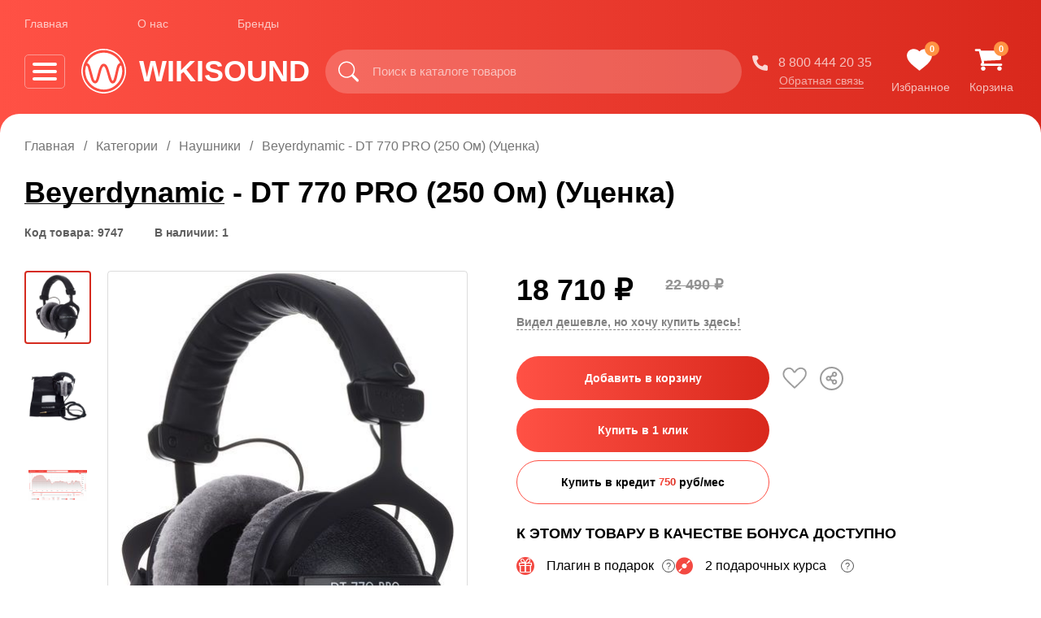

--- FILE ---
content_type: text/html; charset=UTF-8
request_url: https://wikisound.store/product/beyerdynamic_-_dt_770_pro_250_om_ucenka_
body_size: 32291
content:
<!doctype html>
<html class="no-js" lang="" xmlns="http://www.w3.org/1999/html">

<head>

	
	<meta http-equiv="Content-Type" content="text/html; charset=UTF-8" />
	<meta http-equiv="x-ua-compatible" content="ie=edge">
	<meta name="viewport" content="width=device-width, initial-scale=1">
	<!--    <title>--><!--</title>-->
	<meta name="description" content="Интернет магазин музыкального оборудования">
	<meta name="yandex-verification" content="1c25e3f63ec77517" />
	<meta http-equiv="Cache-Control" content="no-cache">
	<meta http-equiv="imagetoolbar" content="no" />
	<meta http-equiv="X-UA-Compatible" content="IE=edge" />
	<meta name="SKYPE_TOOLBAR" content="SKYPE_TOOLBAR_PARSER_COMPATIBLE" />


	<link rel="stylesheet" type="text/css" href="/template/css/style.min.css?v=1763634319" />

	<!-- main CSS
		============================================ -->
	<link rel="stylesheet" href="/template/css/old/bootstrap.min.css">
	<link rel="stylesheet" href="/template/css/additional.css?v=1.1.7.7">

	<script src="/template/js/libs.min.js?v=1.1.2"></script>
	<script src="/template/js/sticky-sidebar.min.js"></script>
	<script src="/template/js/main.js?v=1.2.34"></script>
	<script src="/template/js/clipboard.min.js"></script>

	<!-- favicon
		============================================ -->
	<link rel="shortcut icon" type="/template/img/Tablet.ico" href="/template/img/Tablet.ico">



	<link href="https://raw.github.com/jharding/typeahead.js-bootstrap.css/master/typeahead.js-bootstrap.css" rel="stylesheet" type="text/plain" media="all">


	<script src='https://www.google.com/recaptcha/api.js'></script>

	<script type="text/javascript">
		window.cartService = window.cartService || {};
	</script>

	<!-- Yandex.Metrika counter мой -->
	<script type="text/javascript">
	window.dataLayer = window.dataLayer || [];
	
		window.addEventListener("DOMContentLoaded", function loadAndInitYandexMetrica() {
			

			(function(m, e, t, r, i, k, a) {
				m[i] = m[i] || function() {
					(m[i].a = m[i].a || []).push(arguments)
				};
				m[i].l = 1 * new Date();
				k = e.createElement(t), a = e.getElementsByTagName(t)[0], k.async = 1, k.src = r, a.parentNode.insertBefore(k, a)
			})
			(window, document, "script", "https://mc.yandex.ru/metrika/tag.js", "ym");

			ym(55100815, "init", {
				clickmap: true,
				trackLinks: true,
				accurateTrackBounce: true
			});

			/* Рекламная метрика */
			ym(55633720, "init", {
				clickmap: true,
				trackLinks: true,
				accurateTrackBounce: true,
				webvisor: true,
				ecommerce: "dataLayer"
			});
			/* End Рекламная метрика */
			window.removeEventListener("DOMContentLoaded", loadAndInitYandexMetrica);
		});
	</script>
	<noscript>
		<div><img src="https://mc.yandex.ru/watch/55100815" style="position:absolute; left:-9999px;" alt="" /></div>
		<!-- Рекламная метрика -->
		<div><img src="https://mc.yandex.ru/watch/55633720" style="position:absolute; left:-9999px;" alt="" /></div>
		<!-- End Рекламная метрика -->
	</noscript>
	<!-- /Yandex.Metrika counter -->

	<!-- Facebook Pixel Code -->
	<script>
		! function(f, b, e, v, n, t, s) {
			if (f.fbq) return;
			n = f.fbq = function() {
				n.callMethod ?
					n.callMethod.apply(n, arguments) : n.queue.push(arguments)
			};
			if (!f._fbq) f._fbq = n;
			n.push = n;
			n.loaded = !0;
			n.version = '2.0';
			n.queue = [];
			t = b.createElement(e);
			t.async = !0;
			t.src = v;
			s = b.getElementsByTagName(e)[0];
			s.parentNode.insertBefore(t, s)
		}(window, document, 'script',
			'https://connect.facebook.net/en_US/fbevents.js');
		fbq('init', '2745589045767070');
		fbq('track', 'PageView');
	</script>
	<noscript><img height="1" width="1" style="display:none" src="https://www.facebook.com/tr?id=2745589045767070&ev=PageView&noscript=1" /></noscript>
	<!-- End Facebook Pixel Code -->


	<script type="text/javascript">
		! function() {
			var t = document.createElement("script");
			t.type = "text/javascript", t.async = !0, t.src = "https://vk.com/js/api/openapi.js?168", t.onload = function() {
				VK.Retargeting.Init("VK-RTRG-257329-4KYRY"), VK.Retargeting.Hit()
			}, document.head.appendChild(t)
		}();
	</script>
	<noscript><img src="https://vk.com/rtrg?p=VK-RTRG-257329-4KYRY" style="position:fixed; left:-999px;" alt="" />
	</noscript>
<script src="https://www.google.com/recaptcha/api.js?render=6LeUkPgpAAAAAHSlBTKeunMAg6WNpBcTWF3aK_nE"></script>
		<script>
				grecaptcha.ready(function () {
						grecaptcha.execute('6LeUkPgpAAAAAHSlBTKeunMAg6WNpBcTWF3aK_nE', { action: 'contact' }).then(function (token) {
								var recaptchaResponse = document.getElementById('recaptchaResponse');
								recaptchaResponse.value = token;
																
						});
				});
		</script>

<style>

.sotringBlockInner.sotringBlockInnerHided {
	display: none;
}
/*
.fakeCheck.aktiv {
	display: none;
} */

.popularDownWidth {
	/*width: 175px;*/
}

.fakeCheck {
	color: #ff5145;
	padding-right: 20px;
	vertical-align: text-bottom;
	position: relative;
}

.sorting .sotringBlock .sotringBlockInner .radio {
	margin-top: 5px;
}

.fakeCheck::after, .fakeCheck::before {
		content: "";
		width: 10px;
		height: 2px;
		background: #c3c3c3;
		position: absolute;
		top: 3px;
		bottom: 0;
		margin: auto 0;
		-webkit-transition: all .5s ease 0s;
		-o-transition: all .5s ease 0s;
		transition: all .5s ease 0s;
}

.fakeCheck::after {
		-webkit-transform: rotate(45deg);
		-ms-transform: rotate(45deg);
		transform: rotate(45deg);
		right: 6px;
}

.fakeCheck::before {
		-webkit-transform: rotate(-45deg);
		-ms-transform: rotate(-45deg);
		transform: rotate(-45deg);
		right: 0px;
}

.fakeCheck:hover::after, .fakeCheck:hover::before {
		background: #000;
}

.fakeCheck.aktiv::before {
		-webkit-transform: rotate(45deg);
		-ms-transform: rotate(45deg);
		transform: rotate(45deg);
}

.fakeCheck.aktiv::after {
		-webkit-transform: rotate(-45deg);
		-ms-transform: rotate(-45deg);
		transform: rotate(-45deg);
}

.sotringBlockWrapper {
	float: right;
}

.sorting .sotringBlock .radio {
		margin: 0 0 0 13px;
}

.sotringBlock, .sotringBlockWrapper {
z-index: 9999999;
display: flex;
flex-direction: column;
background: white;	
}

.sotringBlockInner, .sotringBlock {
z-index: 9999999;
display: flex;
flex-direction: column;	
}

.sotringBlock
{
	position: absolute;
}

.videoPlayIco {
position: absolute; left: 9px; top: 5px; z-index: 11; height: 31px; width: 31px;	
cursor:pounter;
}

@media (max-width:767.98px) {
.videoPlayIco {
height: 22px; width: 22px;	
}	
}
</style>

</head>

<body>
<!-- Top.Mail.Ru counter -->

<script type="text/javascript">

var _tmr = window._tmr || (window._tmr = []);

_tmr.push({id: "3618133", type: "pageView", start: (new Date()).getTime()});

(function (d, w, id) {

	if (d.getElementById(id)) return;

	var ts = d.createElement("script"); ts.type = "text/javascript"; ts.async = true; ts.id = id;

	ts.src = "https://top-fwz1.mail.ru/js/code.js";

	var f = function () {var s = d.getElementsByTagName("script")[0]; s.parentNode.insertBefore(ts, s);};

	if (w.opera == "[object Opera]") { d.addEventListener("DOMContentLoaded", f, false); } else { f(); }

})(document, window, "tmr-code");

</script>

<noscript><div><img src="https://top-fwz1.mail.ru/counter?id=3618133;js=na" style="position:absolute;left:-9999px;" alt="Top.Mail.Ru" /></div></noscript>

<!-- /Top.Mail.Ru counter -->

	<div class="wrapper">
		<!-- BEGIN HEADER -->
		<!-- BEGIN HEADER -->
		<header class="header lock-padding" data-scroll="header">
			<div class="header__bg"></div>
			<div class="container">
				<div class="header__nav header-nav">
					<ul class="header-nav__list flex-vc">
																<li class="header-nav__item">
											<a href="/" class="header-nav__link" title="Главная">Главная</a>
									</li>
																<li class="header-nav__item">
											<a href="/info/about" class="header-nav__link" title="Главная">О нас</a>
									</li>
																<li class="header-nav__item">
											<a href="/maker" class="header-nav__link" title="Главная">Бренды</a>
									</li>
												</ul>
				</div>
				<div class="header__content flex-vc">
					<div class="header__wrapp flex-vc">
						<div class="burger-btn_mob flex-vc" data-btn-mob="burger">
							<div class="burger-btn__wrapp">
								<span></span>
								<span></span>
								<span></span>
							</div>
						</div>
						<div class="burger-btn flex-vc" data-btn="burger">
							<div class="burger-btn__wrapp">
								<span></span>
								<span></span>
								<span></span>
							</div>
						</div>
						<a href="/" class="header__logo logo flex-vc" title="Wikisound">
							<picture>
								<source srcset="/template/img/logo.svg" type="image/webp">
								<img src="/template/img/logo.svg" alt="wikisound" class="logo__img">
							</picture>
							<div class="logo__text">
								wikisound
							</div>
						</a>
						<button class="search__btn search__btn_mob" data-btn="search-mob" title="Искать">
							<svg class="icon">
								<use xlink:href="/template/img/sprite.svg#search"></use>
							</svg>
							<svg class="icon_mob">
								<use xlink:href="/template/img/sprite.svg#search-mob"></use>
							</svg>
						</button>
					</div>

					<div class="header__search search flex-vc">
						<button class="search__btn search-button" data-btn="search" type="button" id="button-addon2" title="Искать">
							<svg class="icon">
								<use xlink:href="/template/img/sprite.svg#search"></use>
							</svg>
							<svg class="icon_mob">
								<use xlink:href="/template/img/sprite.svg#search-mob"></use>
							</svg>
						</button>
						<form action="/search" method="get" class="formSearch" style="width:100%;">
							<div id="multiple-datasets">
																<input type="text" name="search" value="" placeholder="Поиск в каталоге товаров" class="search__input searchfast">
								<div class="search-autocomplete " data-provide="typeahead">
									<div class="search-autocomplete__content">
										<div class="search-autocomplete__item ">
											<ul class="search-autocomplete__list">

											</ul>
										</div>
									</div>
								</div>
							</div>
							<input type="hidden" name="page" value="1" />
						</form>
					</div>

					<div class="header__wrapp flex-vc">

						<div class="header__callback callback">
							<a href="tel:+88004442035" class="callback__item flex-vc" title="Позвонить">
								<svg class="icon">
									<use xlink:href="/template/img/sprite.svg#phone"></use>
								</svg>
								<span>8 800 444 20 35</span>
							</a>
							<a href="#" class="callback__link" title="Заказать звонок" data-btn="callback">Обратная связь</a>
						</div>
						<div class="header__action action flex-vc">
							<a href="/favourites" class="action__item" title="Избранное">
								<div class="action__wrapp">
									<svg class="icon">
										<use xlink:href="/template/img/sprite.svg#heart"></use>
									</svg>
									<div class="action__label countFavorite">
										0									</div>
								</div>

								<span>Избранное</span>

							</a>
							<a href="/cart  " class="action__item" title="Корзина">
								<div class="action__wrapp">
									<svg class="icon">
										<use xlink:href="/template/img/sprite.svg#basket"></use>
									</svg>
									<div class="action__label countCart">
										0									</div>
								</div>
								<span>Корзина</span>
							</a>
						</div>
					</div>
				</div>
				<div class="menu" data-menu="drop">
					<div class="container">
						<div class="menu__body">
							<div class="menu__header flex">

							</div>
							<div class="menu__content flex">
								<ul class="menu__list">
									<li class="menu__wrapp">
										Меню магазина
									</li>
									
                <li class="menu__item has-sub">
                  <a href="/category/oborudovanie_studiinoe" class="menu__link" title="Оборудование студийное">Оборудование студийное</a><div class="submenu">
                            <ul class="submenu__list">
                <li class="submenu__item has-sub">
                  <a href="/category/monitory_i_sabvufery" class="submenu__link" title="Мониторы и сабвуферы">Мониторы и сабвуферы</a><div class="has-submenu">
                            <ul class="has-submenu__list"> <li class=" has-submenu__item  "><a href="/category/monitory?type=monitory_i_sabvufery" class="has-submenu__link">Мониторы</a></li> <li class=" has-submenu__item  "><a href="/category/sabvufery?type=monitory_i_sabvufery" class="has-submenu__link">Сабвуферы</a></li> <li class=" has-submenu__item  "><a href="/category/stojki_dlya_monitorov?filter-start=YToxOntzOjg6IlNlZVpha2F6IjtpOjE7fQ==&type=monitory_i_sabvufery" class="has-submenu__link">Стойки, подставки и подклады</a></li> <li class=" has-submenu__item  "><a href="/category/kontrollery_studijnyh_monitorov?type=monitory_i_sabvufery" class="has-submenu__link">Контроллеры студийных мониторов</a></li> <li class=" has-submenu__item  "><a href="/category/usiliteli?filter-start=YToxOntzOjY6InBhcmFtMSI7YToxOntpOjA7czoxOiIxIjt9fQ==&type=monitory_i_sabvufery" class="has-submenu__link">Усилители студийные</a></li> </ul>
                        </div>
                      </li>
                
                <li class="submenu__item has-sub">
                  <a href="/category/naushnikii" class="submenu__link" title="Наушники">Наушники</a><div class="has-submenu">
                            <ul class="has-submenu__list"> <li class=" has-submenu__item  "><a href="/category/naushniki?type=naushnikii" class="has-submenu__link">Все наушники</a></li> <li class=" has-submenu__item  "><a href="/category/naushniki?filter-start=YToyOntzOjY6InBhcmFtMSI7YToyOntpOjA7czoxOiIwIjtpOjE7czoxOiIyIjt9czo2OiJwYXJhbTIiO2E6MTp7aTowO3M6MToiMCI7fX0=&type=naushnikii" class="has-submenu__link">Наушники студийные</a></li> <li class=" has-submenu__item  "><a href="/category/naushniki?filter-start=YToyOntzOjY6InBhcmFtMiI7YToxOntpOjA7czoxOiIwIjt9czo2OiJwYXJhbTMiO2E6MTp7aTowO3M6MToiMiI7fX0=&type=naushnikii" class="has-submenu__link">Наушники для записи</a></li> <li class=" has-submenu__item  "><a href="/category/usiliteli_dlya_naushnikov?type=naushnikii" class="has-submenu__link">Усилители для наушников</a></li> <li class=" has-submenu__item  "><a href="/category/kontrollery_studijnyh_monitorov?filter-start=YToxOntzOjY6InBhcmFtMiI7YTo0OntpOjA7czoxOiIxIjtpOjE7czoxOiIyIjtpOjI7czoxOiIzIjtpOjM7czoxOiI0Ijt9fQ==&type=naushnikii" class="has-submenu__link">Контроллеры студийных мониторов<br>с усилителями для наушников</a></li> <li class=" has-submenu__item  "><a href="/category/aksessuary_dlya_naushnikov?type=naushnikii" class="has-submenu__link">Аксессуары для наушников</a></li> </ul>
                        </div>
                      </li>
                
                <li class="submenu__item has-sub">
                  <a href="/category/zvukovye_kartyy" class="submenu__link" title="Звуковые карты">Звуковые карты</a><div class="has-submenu">
                            <ul class="has-submenu__list"> <li class=" has-submenu__item  "><a href="/category/zvukovye_karty?type=zvukovye_kartyy" class="has-submenu__link">Все звуковые карты</a></li> <li class=" has-submenu__item  "><a href="/category/zvukovye_karty?filter-start=YToxOntzOjY6InBhcmFtMiI7YToxOntpOjA7czoxOiIwIjt9fQ==&type=zvukovye_kartyy" class="has-submenu__link">USB карты</a></li> <li class=" has-submenu__item  "><a href="/category/zvukovye_karty?filter-start=YToxOntzOjY6InBhcmFtMyI7YToxOntpOjA7czoxOiIwIjt9fQ==&type=zvukovye_kartyy" class="has-submenu__link">FireWire карты</a></li> <li class=" has-submenu__item  "><a href="/category/zvukovye_karty?filter-start=YToxOntzOjY6InBhcmFtNCI7YToxOntpOjA7czoxOiIwIjt9fQ==&type=zvukovye_kartyy" class="has-submenu__link">Thunderbolt карты</a></li> <li class=" has-submenu__item  "><a href="/category/zvukovye_karty?filter-start=YToxOntzOjY6InBhcmFtMSI7YToxOntpOjA7czoxOiIxIjt9fQ==&type=zvukovye_kartyy" class="has-submenu__link">Портативные</a></li> </ul>
                        </div>
                      </li>
                
                <li class="submenu__item has-sub">
                  <a href="/category/mikrofonyy" class="submenu__link" title="Микрофоны">Микрофоны</a><div class="has-submenu">
                            <ul class="has-submenu__list"> <li class=" has-submenu__item  "><a href="/category/mikrofony?type=mikrofonyy" class="has-submenu__link">Все микрофоны</a></li> <li class=" has-submenu__item  "><a href="/category/mikrofony?filter-start=YToxOntzOjY6InBhcmFtMSI7YToxOntpOjA7czoxOiIwIjt9fQ==&type=mikrofonyy" class="has-submenu__link">Студийные вокальные</a></li> <li class=" has-submenu__item  "><a href="/category/mikrofony?filter-start=YToxOntzOjY6InBhcmFtMyI7YToxOntpOjA7czoxOiIwIjt9fQ==&type=mikrofonyy" class="has-submenu__link">Студийные инструментальные</a></li> <li class=" has-submenu__item  "><a href="/category/mikrofony?filter-start=YToxOntzOjc6InBhcmFtMjIiO2E6MTp7aTowO3M6MToiMSI7fX0=&type=mikrofonyy" class="has-submenu__link">USB микрофоны</a></li> <li class=" has-submenu__item  "><a href="/category/mikrofony?filter-start=YToxOntzOjY6InBhcmFtNCI7YToxOntpOjA7czoxOiIwIjt9fQ==&type=mikrofonyy" class="has-submenu__link">Измерительные</a></li> <li class=" has-submenu__item  "><a href="/category/stojki_popfiltry_ekrany?filter-start=YToyOntzOjY6InBhcmFtMSI7YTo3OntpOjA7czoxOiIwIjtpOjE7czoxOiIxIjtpOjI7czoxOiIyIjtpOjM7czoxOiIzIjtpOjQ7czoxOiI0IjtpOjU7czoxOiI1IjtpOjY7czoxOiI2Ijt9czo4OiJTZWVaYWtheiI7aToxO30=&type=mikrofonyy" class="has-submenu__link">Стойки микрофонные</a></li> <li class=" has-submenu__item  "><a href="/category/stojki_popfiltry_ekrany?filter-start=YToyOntzOjY6InBhcmFtMSI7YToxOntpOjA7czoxOiI3Ijt9czo4OiJTZWVaYWtheiI7aToxO30=&type=mikrofonyy" class="has-submenu__link">Поп-фильтры</a></li> <li class=" has-submenu__item  "><a href="/category/stojki_popfiltry_ekrany?filter-start=YToyOntzOjY6InBhcmFtMSI7YToxOntpOjA7czoxOiI4Ijt9czo4OiJTZWVaYWtheiI7aToxO30=&type=mikrofonyy" class="has-submenu__link">Акустические экраны</a></li> <li class=" has-submenu__item  "><a href="/category/vetrozashchity_derzhateli_adaptery?type=mikrofonyy" class="has-submenu__link">Ветрозащиты, держатели и адаптеры</a></li> <li class=" has-submenu__item  "><a href="/category/kabeli_gotovye?filter-start=YToyOntzOjY6InBhcmFtMSI7YToyOntpOjA7czoxOiIxIjtpOjE7czoxOiI3Ijt9czo4OiJTZWVaYWtheiI7aToxO30=&type=mikrofonyy" class="has-submenu__link">Кабели микрофонные</a></li> </ul>
                        </div>
                      </li>
                 <li class=" has-submenu__item  "><a href="/category/predusiliteli?type=oborudovanie_studiinoe" class="has-submenu__link">Предусилители</a></li>
                <li class="submenu__item has-sub">
                  <a href="/category/pribory_obrabotki_zvuka" class="submenu__link" title="Приборы обработки звука">Приборы обработки звука</a><div class="has-submenu">
                            <ul class="has-submenu__list"> <li class=" has-submenu__item  "><a href="/category/predusiliteli?filter-start=[base64]&type=pribory_obrabotki_zvuka" class="has-submenu__link">Приборы с предусилителями (Channel Strip)</a></li> <li class=" has-submenu__item  "><a href="/category/processory?filter-start=YToyOntzOjY6InBhcmFtMSI7YToxOntpOjA7czoxOiIwIjt9czo2OiJwYXJhbTMiO2E6MTp7aTowO3M6MToiMCI7fX0=&type=pribory_obrabotki_zvuka" class="has-submenu__link">Эквалайзеры</a></li> <li class=" has-submenu__item  "><a href="/category/processory?filter-start=YToyOntzOjY6InBhcmFtMSI7YToxOntpOjA7czoxOiIwIjt9czo2OiJwYXJhbTQiO2E6MTp7aTowO3M6MToiMCI7fX0=&type=pribory_obrabotki_zvuka" class="has-submenu__link">Компрессоры</a></li> <li class=" has-submenu__item  "><a href="/category/processory?filter-start=YToyOntzOjY6InBhcmFtMSI7YToxOntpOjA7czoxOiIwIjt9czo2OiJwYXJhbTUiO2E6MTp7aTowO3M6MToiMCI7fX0=&type=pribory_obrabotki_zvuka" class="has-submenu__link">Лимитеры</a></li> <li class=" has-submenu__item  "><a href="/category/processory?filter-start=YToyOntzOjY6InBhcmFtMSI7YToxOntpOjA7czoxOiIwIjt9czo2OiJwYXJhbTYiO2E6MTp7aTowO3M6MToiMCI7fX0=&type=pribory_obrabotki_zvuka" class="has-submenu__link">Де-эссеры</a></li> <li class=" has-submenu__item  "><a href="/category/processory?filter-start=YToyOntzOjY6InBhcmFtMSI7YToxOntpOjA7czoxOiIwIjt9czo2OiJwYXJhbTciO2E6MTp7aTowO3M6MToiMCI7fX0=&type=pribory_obrabotki_zvuka" class="has-submenu__link">Гейты</a></li> <li class=" has-submenu__item  "><a href="/category/processory?filter-start=YToxOntzOjY6InBhcmFtOCI7YToxOntpOjA7czoxOiIwIjt9fQ==&type=pribory_obrabotki_zvuka" class="has-submenu__link">Экспандеры</a></li> <li class=" has-submenu__item  "><a href="/category/processory?filter-start=YToxOntzOjY6InBhcmFtOSI7YToxOntpOjA7czoxOiIwIjt9fQ==&type=pribory_obrabotki_zvuka" class="has-submenu__link">Ревербераторы</a></li> <li class=" has-submenu__item  "><a href="/category/processory?filter-start=YToxOntzOjc6InBhcmFtMTEiO2E6MTp7aTowO3M6MToiMCI7fX0=&type=pribory_obrabotki_zvuka" class="has-submenu__link">Энхансеры</a></li> <li class=" has-submenu__item  "><a href="/category/processory?filter-start=YToxOntzOjc6InBhcmFtMTIiO2E6MTp7aTowO3M6MToiMCI7fX0=&type=pribory_obrabotki_zvuka" class="has-submenu__link">Искажение/Сатурация</a></li> </ul>
                        </div>
                      </li>
                 <li class=" has-submenu__item  "><a href="/category/daw_kontroller?type=oborudovanie_studiinoe" class="has-submenu__link">Контроллеры для DAW</a></li>
                <li class="submenu__item has-sub">
                  <a href="/category/porolon_akusticheskii" class="submenu__link" title="Поролон акустический">Поролон акустический</a><div class="has-submenu">
                            <ul class="has-submenu__list"> <li class=" has-submenu__item  "><a href="/category/paralon_akusticheskii?filter-start=YToxOntzOjY6InBhcmFtMCI7YToxOntpOjA7czoxOiIwIjt9fQ==&type=porolon_akusticheskii" class="has-submenu__link">Панели</a></li> <li class=" has-submenu__item  "><a href="/category/paralon_akusticheskii?filter-start=YToxOntzOjY6InBhcmFtMCI7YToxOntpOjA7czoxOiIxIjt9fQ==&type=porolon_akusticheskii" class="has-submenu__link">Басовые ловушки</a></li> </ul>
                        </div>
                      </li>
                 <li class=" has-submenu__item  "><a href="/category/akusticheskie_diffuzori?type=oborudovanie_studiinoe" class="has-submenu__link">Диффузоры акустические</a></li>
                <li class="submenu__item has-sub">
                  <a href="/category/kabinki_i_shirmy_akusticheskie" class="submenu__link" title="Кабинки и ширмы акустические">Кабинки и ширмы акустические</a><div class="has-submenu">
                            <ul class="has-submenu__list"> <li class=" has-submenu__item  "><a href="/category/Kabinki?filter-start=YToxOntzOjY6InBhcmFtMCI7YToxOntpOjA7czoxOiIwIjt9fQ==&type=kabinki_i_shirmy_akusticheskie" class="has-submenu__link">Кабинки звукоизоляционные</a></li> <li class=" has-submenu__item  "><a href="/category/Kabinki?filter-start=YToxOntzOjY6InBhcmFtMCI7YToxOntpOjA7czoxOiIxIjt9fQ==&type=kabinki_i_shirmy_akusticheskie" class="has-submenu__link">Ширмы звукоизоляционные</a></li> </ul>
                        </div>
                      </li>
                
                <li class="submenu__item has-sub">
                  <a href="/category/mebel_studiinaya" class="submenu__link" title="Мебель студийная">Мебель студийная</a><div class="has-submenu">
                            <ul class="has-submenu__list"> <li class=" has-submenu__item  "><a href="/category/stoli?type=mebel_studiinaya" class="has-submenu__link">Столы студийные</a></li> </ul>
                        </div>
                      </li>
                 <li class=" has-submenu__item  "><a href="/category/komplekti?type=oborudovanie_studiinoe" class="has-submenu__link">Комплекты</a></li> <li class=" has-submenu__item  "><a href="/category/kabeli_gotovye?filter-start=YToxOntzOjg6IlNlZVpha2F6IjtpOjE7fQ==&type=oborudovanie_studiinoe" class="has-submenu__link">Кабели соединительные</a></li> </ul>
                        </div>
                      </li>
                
                <li class="menu__item has-sub">
                  <a href="/category/klavishnye_i_sintezatory" class="menu__link" title="Клавишные и синтезаторы">Клавишные и синтезаторы</a><div class="submenu">
                            <ul class="submenu__list"> <li class=" has-submenu__item  "><a href="/category/midi_klaviatury?type=klavishnye_i_sintezatory" class="has-submenu__link">MIDI-Клавиатуры</a></li> <li class=" has-submenu__item  "><a href="/category/elektropianino?type=klavishnye_i_sintezatory" class="has-submenu__link">Электропианино/синтезаторы/станции</a></li> <li class=" has-submenu__item  "><a href="/category/sintezatory?type=klavishnye_i_sintezatory" class="has-submenu__link">Синтезаторы</a></li> <li class=" has-submenu__item  "><a href="/category/stojki_pod_klavishnye?filter-start=YToxOntzOjg6IlNlZVpha2F6IjtpOjE7fQ==&type=klavishnye_i_sintezatory" class="has-submenu__link">Стойки под клавишные</a></li> <li class=" has-submenu__item  "><a href="/category/pedali_i_pereklyuchateli?filter-start=YToxOntzOjg6IlNlZVpha2F6IjtpOjE7fQ==&type=klavishnye_i_sintezatory" class="has-submenu__link">Педали и переключатели</a></li> </ul>
                        </div>
                      </li>
                
                <li class="menu__item has-sub">
                  <a href="/category/oborudovanie_dlja_dj" class="menu__link" title="Оборудование для Dj / Лайва">Оборудование для Dj / Лайва</a><div class="submenu">
                            <ul class="submenu__list"> <li class=" has-submenu__item  "><a href="/category/kontrollery_dj?type=oborudovanie_dlja_dj" class="has-submenu__link">Dj контроллеры / MIDI контроллеры</a></li> <li class=" has-submenu__item  "><a href="/category/pleery_dj?type=oborudovanie_dlja_dj" class="has-submenu__link">Dj плееры / Dj станции</a></li> <li class=" has-submenu__item  "><a href="/category/mikshery_dj?type=oborudovanie_dlja_dj" class="has-submenu__link">Dj микшеры</a></li> <li class=" has-submenu__item  "><a href="/category/vinilovye_proigryvateli?type=oborudovanie_dlja_dj" class="has-submenu__link">Dj виниловые проигрыватели</a></li> <li class=" has-submenu__item  "><a href="/category/igly_kartridzhi_derzhateli?filter-start=YToxOntzOjg6IlNlZVpha2F6IjtpOjE7fQ==&type=oborudovanie_dlja_dj" class="has-submenu__link">Иглы, картриджи, держатели</a></li> <li class=" has-submenu__item  "><a href="/category/lajv_stancii?type=oborudovanie_dlja_dj" class="has-submenu__link">Лайв станции</a></li> <li class=" has-submenu__item  "><a href="/category/semplery?type=oborudovanie_dlja_dj" class="has-submenu__link">Драм машины, сэмплеры, грувбоксы</a></li> <li class=" has-submenu__item  "><a href="/category/dj_processory_effektov?type=oborudovanie_dlja_dj" class="has-submenu__link">Процессоры эффектов</a></li> </ul>
                        </div>
                      </li>
                
                <li class="menu__item has-sub">
                  <a href="/category/oborudovanie_koncertnoe" class="menu__link" title="Оборудование концертное">Оборудование концертное</a><div class="submenu">
                            <ul class="submenu__list">
                <li class="submenu__item has-sub">
                  <a href="/category/akusticheskie_sistemy_as" class="submenu__link" title="Акустические системы (АС)">Акустические системы (АС)</a><div class="has-submenu">
                            <ul class="has-submenu__list"> <li class=" has-submenu__item  "><a href="/category/akusticheskie_sistemy?filter-start=YTozOntzOjY6InBhcmFtMSI7YToxOntpOjA7czoxOiIwIjt9czo2OiJwYXJhbTIiO2E6MTp7aTowO3M6MToiMCI7fXM6ODoiU2VlWmFrYXoiO2k6MTt9&type=akusticheskie_sistemy_as" class="has-submenu__link">АС активные</a></li> <li class=" has-submenu__item  "><a href="/category/akusticheskie_sistemy?filter-start=YTozOntzOjY6InBhcmFtMSI7YToxOntpOjA7czoxOiIxIjt9czo2OiJwYXJhbTIiO2E6MTp7aTowO3M6MToiMCI7fXM6ODoiU2VlWmFrYXoiO2k6MTt9&type=akusticheskie_sistemy_as" class="has-submenu__link">АС пассивные</a></li> <li class=" has-submenu__item  "><a href="/category/akusticheskie_sistemy?filter-start=YToyOntzOjY6InBhcmFtMiI7YToxOntpOjA7czoxOiIxIjt9czo4OiJTZWVaYWtheiI7aToxO30=&type=akusticheskie_sistemy_as" class="has-submenu__link">АС мониторные</a></li> <li class=" has-submenu__item  "><a href="/category/akusticheskie_sistemy?filter-start=YToyOntzOjY6InBhcmFtMiI7YToxOntpOjA7czoxOiIyIjt9czo4OiJTZWVaYWtheiI7aToxO30=&type=akusticheskie_sistemy_as" class="has-submenu__link">АС портативные</a></li> <li class=" has-submenu__item  "><a href="/category/sabvufery_pa?filter-start=YToyOntzOjY6InBhcmFtMSI7YToxOntpOjA7czoxOiIwIjt9czo4OiJTZWVaYWtheiI7aToxO30=&type=akusticheskie_sistemy_as" class="has-submenu__link">Сабвуферы активные</a></li> <li class=" has-submenu__item  "><a href="/category/sabvufery_pa?filter-start=YToyOntzOjY6InBhcmFtMSI7YToxOntpOjA7czoxOiIxIjt9czo4OiJTZWVaYWtheiI7aToxO30=&type=akusticheskie_sistemy_as" class="has-submenu__link">Сабвуферы пассивные</a></li> <li class=" has-submenu__item  "><a href="/category/stojki_shtativy_fermy?filter-start=YToxOntzOjg6IlNlZVpha2F6IjtpOjE7fQ==&type=akusticheskie_sistemy_as" class="has-submenu__link">Стойки, штативы и фермы</a></li> </ul>
                        </div>
                      </li>
                 <li class=" has-submenu__item  "><a href="/category/usiliteli?filter-start=YToxOntzOjY6InBhcmFtMSI7YToxOntpOjA7czoxOiIwIjt9fQ==&type=oborudovanie_koncertnoe" class="has-submenu__link">Усилители для АС</a></li> <li class=" has-submenu__item  "><a href="/category/mikshery?type=oborudovanie_koncertnoe" class="has-submenu__link">Микшеры</a></li>
                <li class="submenu__item has-sub">
                  <a href="/category/mikrofonyyy" class="submenu__link" title="Микрофоны">Микрофоны</a><div class="has-submenu">
                            <ul class="has-submenu__list"> <li class=" has-submenu__item  "><a href="/category/mikrofony?type=mikrofonyyy" class="has-submenu__link">Все микрофоны</a></li> <li class=" has-submenu__item  "><a href="/category/mikrofony?type=mikrofonyyy" class="has-submenu__link">Микрофоны ручные</a></li> <li class=" has-submenu__item  "><a href="/category/mikrofony?filter-start=YToxOntzOjc6InBhcmFtMjMiO2E6MTp7aTowO3M6MToiNCI7fX0=&type=mikrofonyyy" class="has-submenu__link">Микрофоны головные</a></li> </ul>
                        </div>
                      </li>
                 <li class=" has-submenu__item  "><a href="/category/diboksy?type=oborudovanie_koncertnoe" class="has-submenu__link">Ди-боксы</a></li>
                <li class="submenu__item has-sub">
                  <a href="/category/pribory_obrabotki_zvuka_koncert" class="submenu__link" title="Приборы обработки звука">Приборы обработки звука</a><div class="has-submenu">
                            <ul class="has-submenu__list"> <li class=" has-submenu__item  "><a href="/category/processory?filter-start=YToxOntzOjc6InBhcmFtMTMiO2E6MTp7aTowO3M6MToiMCI7fX0=&type=pribory_obrabotki_zvuka_koncert" class="has-submenu__link">Подавители обратной связи</a></li> <li class=" has-submenu__item  "><a href="/category/processory?filter-start=YToyOntzOjY6InBhcmFtMiI7YToxOntpOjA7czoxOiIwIjt9czo2OiJwYXJhbTQiO2E6MTp7aTowO3M6MToiMCI7fX0=&type=pribory_obrabotki_zvuka_koncert" class="has-submenu__link">Компрессоры</a></li> <li class=" has-submenu__item  "><a href="/category/processory?filter-start=YToyOntzOjY6InBhcmFtMiI7YToxOntpOjA7czoxOiIwIjt9czo2OiJwYXJhbTMiO2E6MTp7aTowO3M6MToiMCI7fX0=&type=pribory_obrabotki_zvuka_koncert" class="has-submenu__link">Эквалайзеры</a></li> <li class=" has-submenu__item  "><a href="/category/processory?filter-start=YToyOntzOjY6InBhcmFtMiI7YToxOntpOjA7czoxOiIwIjt9czo2OiJwYXJhbTUiO2E6MTp7aTowO3M6MToiMCI7fX0=&type=pribory_obrabotki_zvuka_koncert" class="has-submenu__link">Лимитеры</a></li> <li class=" has-submenu__item  "><a href="/category/processory?filter-start=YToyOntzOjY6InBhcmFtMiI7YToxOntpOjA7czoxOiIwIjt9czo2OiJwYXJhbTYiO2E6MTp7aTowO3M6MToiMCI7fX0=&type=pribory_obrabotki_zvuka_koncert" class="has-submenu__link">Де-эссеры</a></li> <li class=" has-submenu__item  "><a href="/category/processory?filter-start=YToyOntzOjY6InBhcmFtMiI7YToxOntpOjA7czoxOiIwIjt9czo2OiJwYXJhbTciO2E6MTp7aTowO3M6MToiMCI7fX0=&type=pribory_obrabotki_zvuka_koncert" class="has-submenu__link">Гейты</a></li> </ul>
                        </div>
                      </li>
                 <li class=" has-submenu__item  "><a href="/category/kontrollery_as_krossovery?type=oborudovanie_koncertnoe" class="has-submenu__link">Контроллеры АС/Кроссоверы</a></li> <li class=" has-submenu__item  "><a href="/category/kommutacionnye_bloki?type=oborudovanie_koncertnoe" class="has-submenu__link">Коммутационные блоки</a></li> <li class=" has-submenu__item  "><a href="/category/splittery?type=oborudovanie_koncertnoe" class="has-submenu__link">Сплиттеры</a></li>
                <li class="submenu__item has-sub">
                  <a href="/category/kabeli_koncertnye" class="submenu__link" title="Кабели">Кабели</a><div class="has-submenu">
                            <ul class="has-submenu__list"> <li class=" has-submenu__item  "><a href="/category/kabeli_gotovye?filter-start=YToxOntzOjY6InBhcmFtMSI7YTo2OntpOjA7czoxOiIwIjtpOjE7czoxOiIxIjtpOjI7czoxOiIyIjtpOjM7czoxOiI2IjtpOjQ7czoxOiI3IjtpOjU7czoyOiIxMiI7fX0=&type=kabeli_koncertnye" class="has-submenu__link">Кабели соединительные</a></li> <li class=" has-submenu__item  "><a href="/category/kabeli_gotovye?filter-start=YToyOntzOjY6InBhcmFtMiI7YTo0OntpOjA7czoxOiIwIjtpOjE7czoxOiIxIjtpOjI7czoxOiIyIjtpOjM7czoxOiIzIjt9czo4OiJTZWVaYWtheiI7aToxO30=&type=kabeli_koncertnye" class="has-submenu__link">Кабели силовые</a></li> </ul>
                        </div>
                      </li>
                 </ul>
                        </div>
                      </li>
                
                <li class="menu__item has-sub">
                  <a href="/category/gitary" class="menu__link" title="Гитары">Гитары</a><div class="submenu">
                            <ul class="submenu__list"> <li class=" has-submenu__item  "><a href="/category/akusticheskie_gitary?filter-start=YToxOntzOjg6IlNlZVpha2F6IjtpOjE7fQ==&type=gitary" class="has-submenu__link">Акустические гитары</a></li> <li class=" has-submenu__item  "><a href="/category/elektrogitary?filter-start=YToxOntzOjg6IlNlZVpha2F6IjtpOjE7fQ==&type=gitary" class="has-submenu__link">Электрогитары</a></li> <li class=" has-submenu__item  "><a href="/category/elektrogitary?filter-start=YToyOntzOjY6InBhcmFtMSI7YToxOntpOjA7czoxOiIxIjt9czo4OiJTZWVaYWtheiI7aToxO30=&type=gitary" class="has-submenu__link">Бас гитары</a></li> <li class=" has-submenu__item  "><a href="/category/gitarnye_nabory_i_komplekty?filter-start=YToxOntzOjg6IlNlZVpha2F6IjtpOjE7fQ==&type=gitary" class="has-submenu__link">Гитарные наборы и комплекты</a></li> </ul>
                        </div>
                      </li>
                
                <li class="menu__item has-sub">
                  <a href="/category/aksessuary" class="menu__link" title="Аксессуары">Аксессуары</a><div class="submenu">
                            <ul class="submenu__list">
                <li class="submenu__item has-sub">
                  <a href="/category/aks_dlya_monitorov_studiinyh" class="submenu__link" title="Для мониторов (студийных)">Для мониторов (студийных)</a><div class="has-submenu">
                            <ul class="has-submenu__list"> <li class=" has-submenu__item  "><a href="/category/stojki_dlya_monitorov?filter-start=YToyOntzOjY6InBhcmFtMSI7YToxOntpOjA7czoxOiIwIjt9czo4OiJTZWVaYWtheiI7aToxO30=&type=aks_dlya_monitorov_studiinyh" class="has-submenu__link">Стойки напольные</a></li> <li class=" has-submenu__item  "><a href="/category/stojki_dlya_monitorov?filter-start=YToyOntzOjY6InBhcmFtMSI7YToxOntpOjA7czoxOiIxIjt9czo4OiJTZWVaYWtheiI7aToxO30=&type=aks_dlya_monitorov_studiinyh" class="has-submenu__link">Стойки настольные</a></li> <li class=" has-submenu__item  "><a href="/category/stojki_dlya_monitorov?filter-start=YToxOntzOjY6InBhcmFtMSI7YToxOntpOjA7czoxOiIyIjt9fQ==&type=aks_dlya_monitorov_studiinyh" class="has-submenu__link">Подклады</a></li> <li class=" has-submenu__item  "><a href="/category/kontrollery_studijnyh_monitorov?type=aks_dlya_monitorov_studiinyh" class="has-submenu__link">Контроллеры студийных мониторов</a></li> <li class=" has-submenu__item  "><a href="/category/usiliteli?filter-start=YToxOntzOjY6InBhcmFtMSI7YToxOntpOjA7czoxOiIxIjt9fQ==&type=aks_dlya_monitorov_studiinyh" class="has-submenu__link">Усилители студийные</a></li> <li class=" has-submenu__item  "><a href="/category/kabeli_gotovye?filter-start=[base64]&type=aks_dlya_monitorov_studiinyh" class="has-submenu__link">Кабели соединительные</a></li> </ul>
                        </div>
                      </li>
                
                <li class="submenu__item has-sub">
                  <a href="/category/aks_dlya_naushnikov" class="submenu__link" title="Для наушников">Для наушников</a><div class="has-submenu">
                            <ul class="has-submenu__list"> <li class=" has-submenu__item  "><a href="/category/usiliteli_dlya_naushnikov?type=aks_dlya_naushnikov" class="has-submenu__link">Усилители для наушников</a></li> <li class=" has-submenu__item  "><a href="/category/kontrollery_studijnyh_monitorov?filter-start=YToxOntzOjY6InBhcmFtMiI7YTo0OntpOjA7czoxOiIxIjtpOjE7czoxOiIyIjtpOjI7czoxOiIzIjtpOjM7czoxOiI0Ijt9fQ==&type=aks_dlya_naushnikov" class="has-submenu__link">Контроллеры студийных мониторов<br>с усилителями для наушников</a></li> <li class=" has-submenu__item  "><a href="/category/aksessuary_dlya_naushnikov?filter-start=YToxOntzOjY6InBhcmFtMSI7YToxOntpOjA7czoxOiIwIjt9fQ==&type=aks_dlya_naushnikov" class="has-submenu__link">Амбушюры</a></li> <li class=" has-submenu__item  "><a href="/category/aksessuary_dlya_naushnikov?filter-start=YToxOntzOjY6InBhcmFtMSI7YToxOntpOjA7czoxOiIxIjt9fQ==&type=aks_dlya_naushnikov" class="has-submenu__link">Насадки (для внутриканальных)</a></li> <li class=" has-submenu__item  "><a href="/category/aksessuary_dlya_naushnikov?filter-start=YToxOntzOjY6InBhcmFtMSI7YToxOntpOjA7czoxOiIzIjt9fQ==&type=aks_dlya_naushnikov" class="has-submenu__link">Чехлы</a></li> <li class=" has-submenu__item  "><a href="/category/aksessuary_dlya_naushnikov?filter-start=YToxOntzOjY6InBhcmFtMSI7YToxOntpOjA7czoxOiI1Ijt9fQ==&type=aks_dlya_naushnikov" class="has-submenu__link">Адаптеры</a></li> <li class=" has-submenu__item  "><a href="/category/aksessuary_dlya_naushnikov?filter-start=YToxOntzOjY6InBhcmFtMSI7YToxOntpOjA7czoxOiI2Ijt9fQ==&type=aks_dlya_naushnikov" class="has-submenu__link">Оголовья</a></li> <li class=" has-submenu__item  "><a href="/category/aksessuary_dlya_naushnikov?filter-start=YToxOntzOjY6InBhcmFtMSI7YToxOntpOjA7czoxOiIyIjt9fQ==&type=aks_dlya_naushnikov" class="has-submenu__link">Кабели</a></li> <li class=" has-submenu__item  "><a href="/category/aksessuary_dlya_naushnikov?filter-start=YToxOntzOjY6InBhcmFtMSI7YToxOntpOjA7czoxOiI0Ijt9fQ==&type=aks_dlya_naushnikov" class="has-submenu__link">Подставки и держатели</a></li> </ul>
                        </div>
                      </li>
                
                <li class="submenu__item has-sub">
                  <a href="/category/aks_dlya_mikrofonov" class="submenu__link" title="Для микрофонов">Для микрофонов</a><div class="has-submenu">
                            <ul class="has-submenu__list"> <li class=" has-submenu__item  "><a href="/category/predusiliteli?filter-start=YToxOntzOjY6InBhcmFtMSI7YToxOntpOjA7czoxOiIwIjt9fQ==&type=aks_dlya_mikrofonov" class="has-submenu__link">Предусилители</a></li> <li class=" has-submenu__item  "><a href="/category/stojki_popfiltry_ekrany?filter-start=YToyOntzOjY6InBhcmFtMSI7YTo0OntpOjA7czoxOiIwIjtpOjE7czoxOiIxIjtpOjI7czoxOiIyIjtpOjM7czoxOiIzIjt9czo4OiJTZWVaYWtheiI7aToxO30=&type=aks_dlya_mikrofonov" class="has-submenu__link">Стойки напольные</a></li> <li class=" has-submenu__item  "><a href="/category/stojki_popfiltry_ekrany?filter-start=YToyOntzOjY6InBhcmFtMSI7YTozOntpOjA7czoxOiI0IjtpOjE7czoxOiI1IjtpOjI7czoxOiI2Ijt9czo4OiJTZWVaYWtheiI7aToxO30=&type=aks_dlya_mikrofonov" class="has-submenu__link">Стойки настольные</a></li> <li class=" has-submenu__item  "><a href="/category/stojki_popfiltry_ekrany?filter-start=YToyOntzOjY6InBhcmFtMSI7YToxOntpOjA7czoxOiI3Ijt9czo4OiJTZWVaYWtheiI7aToxO30=&type=aks_dlya_mikrofonov" class="has-submenu__link">Поп-фильтры</a></li> <li class=" has-submenu__item  "><a href="/category/stojki_popfiltry_ekrany?filter-start=YToyOntzOjY6InBhcmFtMSI7YToxOntpOjA7czoxOiI4Ijt9czo4OiJTZWVaYWtheiI7aToxO30=&type=aks_dlya_mikrofonov" class="has-submenu__link">Акустические экраны</a></li> <li class=" has-submenu__item  "><a href="/category/vetrozashchity_derzhateli_adaptery?filter-start=YToxOntzOjY6InBhcmFtMSI7YToxOntpOjA7czoxOiIwIjt9fQ==&type=aks_dlya_mikrofonov" class="has-submenu__link">Ветрозащиты</a></li> <li class=" has-submenu__item  "><a href="/category/vetrozashchity_derzhateli_adaptery?filter-start=YToxOntzOjY6InBhcmFtMSI7YToxMDp7aTowO3M6MToiMSI7aToxO3M6MToiMyI7aToyO3M6MToiNCI7aTozO3M6MToiNSI7aTo0O3M6MToiNiI7aTo1O3M6MToiNyI7aTo2O3M6MToiOCI7aTo3O3M6MToiOSI7aTo4O3M6MjoiMTAiO2k6OTtzOjI6IjExIjt9fQ==&type=aks_dlya_mikrofonov" class="has-submenu__link">Держатели</a></li> <li class=" has-submenu__item  "><a href="/category/vetrozashchity_derzhateli_adaptery?filter-start=YToxOntzOjY6InBhcmFtMSI7YToyOntpOjA7czoyOiIxMiI7aToxO3M6MjoiMTMiO319&type=aks_dlya_mikrofonov" class="has-submenu__link">Адаптеры</a></li> <li class=" has-submenu__item  "><a href="/category/vetrozashchity_derzhateli_adaptery?filter-start=YToxOntzOjY6InBhcmFtMSI7YToxOntpOjA7czoyOiIxNCI7fX0=&type=aks_dlya_mikrofonov" class="has-submenu__link">Другое</a></li> <li class=" has-submenu__item  "><a href="/category/kabeli_gotovye?filter-start=YToyOntzOjY6InBhcmFtMSI7YToyOntpOjA7czoxOiIxIjtpOjE7czoxOiI3Ijt9czo4OiJTZWVaYWtheiI7aToxO30=&type=aks_dlya_mikrofonov" class="has-submenu__link">Кабели микрофонные</a></li> </ul>
                        </div>
                      </li>
                
                <li class="submenu__item has-sub">
                  <a href="/category/dlya_akusticheskih_sistem" class="submenu__link" title="Для акустических систем">Для акустических систем</a><div class="has-submenu">
                            <ul class="has-submenu__list"> <li class=" has-submenu__item  "><a href="/category/stojki_shtativy_fermy?filter-start=YToyOntzOjY6InBhcmFtMSI7YToxOntpOjA7czoxOiIwIjt9czo4OiJTZWVaYWtheiI7aToxO30=&type=dlya_akusticheskih_sistem" class="has-submenu__link">Стойки треноги</a></li> <li class=" has-submenu__item  "><a href="/category/stojki_shtativy_fermy?filter-start=YToyOntzOjY6InBhcmFtMSI7YToyOntpOjA7czoxOiIxIjtpOjE7czoxOiIyIjt9czo4OiJTZWVaYWtheiI7aToxO30=&type=dlya_akusticheskih_sistem" class="has-submenu__link">Моноподы</a></li> <li class=" has-submenu__item  "><a href="/category/usiliteli?filter-start=YToxOntzOjY6InBhcmFtMSI7YToxOntpOjA7czoxOiIwIjt9fQ==&type=dlya_akusticheskih_sistem" class="has-submenu__link">Усилители концертные</a></li> <li class=" has-submenu__item  "><a href="/category/usiliteli?filter-start=YToxOntzOjY6InBhcmFtMSI7YToxOntpOjA7czoxOiIyIjt9fQ==&type=dlya_akusticheskih_sistem" class="has-submenu__link">Усилители инсталляционные</a></li> <li class=" has-submenu__item  "><a href="/category/kontrollery_as_krossovery?filter-start=YToxOntzOjY6InBhcmFtMSI7YToxOntpOjA7czoxOiIwIjt9fQ==&type=dlya_akusticheskih_sistem" class="has-submenu__link">Контроллеры АС</a></li> <li class=" has-submenu__item  "><a href="/category/kontrollery_as_krossovery?filter-start=YToxOntzOjY6InBhcmFtMiI7YToxOntpOjA7czoxOiIwIjt9fQ==&type=dlya_akusticheskih_sistem" class="has-submenu__link">Кроссоверы</a></li> <li class=" has-submenu__item  "><a href="/category/kabeli_gotovye?filter-start=[base64]&type=dlya_akusticheskih_sistem" class="has-submenu__link">Кабели готовые соединительные</a></li> <li class=" has-submenu__item  "><a href="/category/kabeli_gotovye?filter-start=YToyOntzOjY6InBhcmFtMiI7YTo0OntpOjA7czoxOiIwIjtpOjE7czoxOiIxIjtpOjI7czoxOiIyIjtpOjM7czoxOiIzIjt9czo4OiJTZWVaYWtheiI7aToxO30=&type=dlya_akusticheskih_sistem" class="has-submenu__link">Кабели готовые силовые</a></li> </ul>
                        </div>
                      </li>
                
                <li class="submenu__item has-sub">
                  <a href="/category/dlya_klavishnyh_i_sintezatorov" class="submenu__link" title="Для клавишных и синтезаторов">Для клавишных и синтезаторов</a><div class="has-submenu">
                            <ul class="has-submenu__list"> <li class=" has-submenu__item  "><a href="/category/stojki_pod_klavishnye?filter-start=YToxOntzOjg6IlNlZVpha2F6IjtpOjE7fQ==&type=dlya_klavishnyh_i_sintezatorov" class="has-submenu__link">Стойки под клавишные</a></li> <li class=" has-submenu__item  "><a href="/category/pedali_i_pereklyuchateli?type=dlya_klavishnyh_i_sintezatorov" class="has-submenu__link">Педали и переключатели</a></li> </ul>
                        </div>
                      </li>
                 <li class=" has-submenu__item  "><a href="/category/stojki_shtativy_fermy?filter-start=YToxOntzOjY6InBhcmFtMSI7YToxOntpOjA7czoxOiIzIjt9fQ==&type=aksessuary" class="has-submenu__link">Пюпитры</a></li>
                <li class="submenu__item has-sub">
                  <a href="/category/struny" class="submenu__link" title="Струны">Струны</a><div class="has-submenu">
                            <ul class="has-submenu__list"> <li class=" has-submenu__item  "><a href="/category/struny_dlya_gitar?filter-start=YToxOntzOjY6InBhcmFtMCI7YToxOntpOjA7czoxOiIwIjt9fQ==&type=struny" class="has-submenu__link">Для акустических гитар</a></li> <li class=" has-submenu__item  "><a href="/category/struny_dlya_gitar?filter-start=YToxOntzOjY6InBhcmFtMCI7YToxOntpOjA7czoxOiIxIjt9fQ==&type=struny" class="has-submenu__link">Для классических гитар</a></li> <li class=" has-submenu__item  "><a href="/category/struny_dlya_gitar?filter-start=YToxOntzOjY6InBhcmFtMCI7YToxOntpOjA7czoxOiIyIjt9fQ==&type=struny" class="has-submenu__link">Для электрогитар</a></li> <li class=" has-submenu__item  "><a href="/category/struny_dlya_gitar?filter-start=YToxOntzOjY6InBhcmFtMCI7YToxOntpOjA7czoxOiIzIjt9fQ==&type=struny" class="has-submenu__link">Для бас-гитар</a></li> <li class=" has-submenu__item  "><a href="/category/struny_dlya_gitar?filter-start=YToxOntzOjY6InBhcmFtMCI7YToxOntpOjA7czoxOiI3Ijt9fQ==&type=struny" class="has-submenu__link">Для всех типов</a></li> </ul>
                        </div>
                      </li>
                
                <li class="submenu__item has-sub">
                  <a href="/category/kommutaciya" class="submenu__link" title="Коммутация">Коммутация</a><div class="has-submenu">
                            <ul class="has-submenu__list"> <li class=" has-submenu__item  "><a href="/category/kabeli_gotovye?filter-start=[base64]&type=kommutaciya" class="has-submenu__link">Кабели готовые соединительные</a></li> <li class=" has-submenu__item  "><a href="/category/kabeli_gotovye?filter-start=YToyOntzOjY6InBhcmFtMiI7YTo0OntpOjA7czoxOiIwIjtpOjE7czoxOiIxIjtpOjI7czoxOiIyIjtpOjM7czoxOiIzIjt9czo4OiJTZWVaYWtheiI7aToxO30=&type=kommutaciya" class="has-submenu__link">Кабели готовые силовые</a></li> <li class=" has-submenu__item  "><a href="/category/splittery?type=kommutaciya" class="has-submenu__link">Сплиттеры</a></li> <li class=" has-submenu__item  "><a href="/category/kommutacionnye_bloki?type=kommutaciya" class="has-submenu__link">Коммутационные блоки</a></li> </ul>
                        </div>
                      </li>
                 </ul>
                        </div>
                      </li>
                 <li class=" menu__item  "><a href="/category/videokursi" class="menu__link">Видеокурсы</a></li>
                <li class="menu__item has-sub">
                  <a href="/category/programmy_muzykalnye" class="menu__link" title="Программы музыкальные">Программы музыкальные</a><div class="submenu">
                            <ul class="submenu__list"> <li class=" has-submenu__item  "><a href="/category/daw_programms?filter-start=YToxOntzOjY6InBhcmFtMCI7YToyOntpOjA7czoxOiIwIjtpOjE7czoxOiIxIjt9fQ==&type=programmy_muzykalnye" class="has-submenu__link">DAW-программы</a></li> <li class=" has-submenu__item  "><a href="/category/vsti?type=programmy_muzykalnye" class="has-submenu__link">Инструменты</a></li> <li class=" has-submenu__item  "><a href="/category/vste?type=programmy_muzykalnye" class="has-submenu__link">Эффекты</a></li> </ul>
                        </div>
                      </li>
                
								</ul>
								<ul class="menu__list">
									<li class="menu__wrapp">
										Энциклопедия звука
									</li>
									<!-- <li class="menu__item">
										<a href="/" class="menu__link" title="На главную">
											На главную
										</a>
									</li>
									<li class="menu__item">
										<a href="https://wikisound.org/video" class="menu__link" target="_blank" title="Видеокурсы проекта Wikisound">
											Видеокурсы проекта Wikisound
										</a>
									</li> -->
									<li class="menu__item">
										<a href="https://wikisound.org/Fl_Studio_%D1%83%D1%87%D0%B5%D0%B1%D0%BD%D0%B8%D0%BA_%D1%81%D0%BE%D0%B7%D0%B4%D0%B0%D0%BD%D0%B8%D1%8F_%D0%BC%D1%83%D0%B7%D1%8B%D0%BA%D0%B8" class="menu__link" target="_blank" title="Учебник по FL Studio">
											Учебник по FL Studio
										</a>
									</li>
									<li class="menu__item">
										<a href="https://wikisound.org/Ableton_Live" class="menu__link" target="_blank" title="Учебник по Ableton Live">
											Учебник по Ableton Live
										</a>
									</li>
									<li class="menu__item ">
										<a href="https://wikisound.org/VST_%D0%B8%D0%BD%D1%81%D1%82%D1%80%D1%83%D0%BC%D0%B5%D0%BD%D1%82%D1%8B" class="menu__link" target="_blank" title="Учебник по синтезаторам">
											Учебник по синтезаторам
										</a>
									</li>
									<li class="menu__item ">
										<a href="https://wikisound.org/VST_%D1%8D%D1%84%D1%84%D0%B5%D0%BA%D1%82%D1%8B" class="menu__link" target="_blank" title="Учебник по эффектам">
											Учебник по эффектам
										</a>
									</li>
									<li class="menu__item ">
										<a href=" https://wikisound.org/Adobe_Audition" class="menu__link" target="_blank" title="Учебник по аудио редакторам">
											Учебник по Adobe Audition
										</a>
									</li>
									<li class="menu__item_bottom">
										<a href=" https://wikisound.org/video" class="menu__link flex-vc" target="_blank" title="Школа Wikisound">
											Школа Wikisound
											<picture>
												<source srcset="/template/img/icon/graduation-cap.webp" type="image/webp">
												<img src="/template/img/icon/graduation-cap.png" alt="" class="icon">
											</picture>
										</a>
									</li>
								</ul>
							</div>
						</div>
					</div>

				</div>
			</div>

		</header> <!-- END HEADER --><meta name="format-detection" content="telephone=no">
<title> Beyerdynamic - DT 770 PRO (250 Ом) (Уценка)  - Наушники (Wikisound) </title>

<script type="text/javascript">
window.onload = function() {
var _tmr = window._tmr || (window._tmr = []);
_tmr.push({ type: 'reachGoal', id: 3618133, value: '18710', goal: 'ViewContent', params: { product_id: '9747'}});

ym(55100815,'reachGoal','view_product', {'id':9747, 'name':'DT 770 PRO (250 Ом) (Уценка) ', 'price':18710, 'url':'https://wikisound.store/product/beyerdynamic_-_dt_770_pro_250_om_ucenka_'});
}
</script>

<header class="header header-inner ptb-9 lock-padding">
    <div class="header__bg"></div>
    <div class="container">
        <div class="header-inner__content flex-vc-bw">
            <div class="header-inner__wrapp flex-vc">
                <a href="javascript:history.back()" class="btn-back"><svg class="icon">
                        <use xlink:href="/template/img/sprite.svg#arrow-left2"></use>
                    </svg></a>
                <div class="header-inner__title">
                    Beyerdynamic - DT 770 PRO (250 Ом) (Уценка)                     <div class="header-inner__price">
                        <script type="text/javascript">
                            document.addEventListener('DOMContentLoaded', function() {
                                dataLayer.push({
                                    "ecommerce": {
                                        "detail": {
                                            "products": [{
                                                "id": "9747",
                                                "name": "DT 770 PRO (250 Ом) (Уценка) ",
                                                "price": 18,
                                                "brand": "Beyerdynamic",
                                            }]
                                        }
                                    }
                                });
                            });
                        </script>
                        18 710 ₽
                    </div>
                </div>
            </div>
            <div class="header-inner__action flex-vc">
                <button class="header-inner__share share" title="Поделиться">
                    <svg class="icon">
                        <use xlink:href="/template/img/sprite.svg#share2"></use>
                    </svg>
                </button>

                <button class="header-inner__favorite favorite productViewlike product_unit-favorites  " title="Добавить в избранное" data-id-product="9747" onclick="_tmr.push({ type: 'reachGoal', id: 3618133, value: '18710', goal: 'AddToWishlist', params: { product_id: '9747'}});ym(55100815,'reachGoal','add_to_favorites', {'id':9747, 'name':'DT 770 PRO (250 Ом) (Уценка) ', 'price':18710, 'url':'https://wikisound.store/product/beyerdynamic_-_dt_770_pro_250_om_ucenka_'});">
                    <svg class="icon">
                        <use xlink:href="/template/img/sprite.svg#heart-line"></use>
                    </svg>
                    <picture>
                        <source srcset="/template/img/icon/heart-hover.svg" type="image/webp">
                        <img src="/template/img/icon/heart-hover.svg" alt="" class="icon-hover">
                    </picture>
                </button>
            </div>
        </div>
    </div>
</header>

<div class="page">
    <section class="page__product-card product-card">
        <div class="bread-crumbs">
            <div class="container">
                <ul class="bread-crumbs__list flex-vc">
                    <li><a href="/" class="bread-crumbs__link" title="Главная">Главная</a></li>
                    <li><a href="/category/" class="bread-crumbs__link" title="Категории">Категории</a></li>
                                            <li><a class="bread-crumbs__link" href="/category/naushniki" title="Наушники">Наушники</a></li>
                                        <li><span class="bread-crumbs__item" title="Beyerdynamic - DT 770 PRO (250 Ом) (Уценка) ">Beyerdynamic - DT 770 PRO (250 Ом) (Уценка) </span></li>
                                    </ul>


            </div>
        </div>

        <div class="container">
            <div class="product-card__title title-inner">
                <h1 class="creditgoods">
                    <a href="/maker/beyerdynamic" class="title__link ">Beyerdynamic</a> - DT 770 PRO (250 Ом) (Уценка)                 </h1>
            </div>

            <div class="product-card__row flex">
                <span class="productView_code creditarticle">Код товара: 9747</span>
                <span class="productView_inStock">В наличии: 1 </span>
                            </div>

            <div class="product-card__content flex">
                <div class="product-card__gallery gallery-slider flex">
                    <div class="gallery-slider__nav ">
                        <div class="swiper-btn swiper-btn__prev">
                            <svg class="icon">
                                <use xlink:href="/template/img/sprite.svg#arrow-up"></use>
                            </svg>
                        </div>
                        <div class="swiper-container" data-slider="gallery-nav">
                            <div class="swiper-wrapper">
                                <div class="swiper-slide">
                                    <img src="/thumb/template/img/product/9747.jpg" alt="Beyerdynamic - DT 770 PRO (250 Ом) (Уценка) " class="img">

                                </div>
                                                                    <div class="swiper-slide">

                                        <img src="/thumb/template/img/galery/17057872927566.jpg" alt="Beyerdynamic - DT 770 PRO (250 Ом) (Уценка) " class="img">

                                    </div>
                                                                    <div class="swiper-slide">

                                        <img src="/thumb/template/img/galery/17057872924030.jpg" alt="Beyerdynamic - DT 770 PRO (250 Ом) (Уценка) " class="img">

                                    </div>
                                                            </div>
                        </div>

                        <div class="swiper-btn swiper-btn__next">
                            <svg class="icon">
                                <use xlink:href="/template/img/sprite.svg#arrow-down"></use>
                            </svg>
                        </div>
                    </div>
                    <div class="gallery-slider__content" data-slider="gallery">
                        <div class="swiper-wrapper">
                            <a href="/template/img/product/9747.jpg" class="gallery-slider__item swiper-slide" data-fancybox="gallery">
                                <img src="/template/img/product/9747.jpg" alt="Beyerdynamic - DT 770 PRO (250 Ом) (Уценка) " class="gallery-slider__img">
                            </a>
                                                            <a href="/template/img/galery/17057872927566.jpg" class="gallery-slider__item swiper-slide" data-fancybox="gallery">
                                    <img src="/template/img/galery/17057872927566.jpg" alt="Beyerdynamic - DT 770 PRO (250 Ом) (Уценка) " class="gallery-slider__img">
                                </a>
                                                            <a href="/template/img/galery/17057872924030.jpg" class="gallery-slider__item swiper-slide" data-fancybox="gallery">
                                    <img src="/template/img/galery/17057872924030.jpg" alt="Beyerdynamic - DT 770 PRO (250 Ом) (Уценка) " class="gallery-slider__img">
                                </a>
                                                    </div>
                        <div class="swiper-pagination">

                        </div>
                    </div>
                </div>
                <div class="product-card__info product-info">
                    <div class="product-info-price flex-vc-bw">
                        <div class="product-info-price__wrapp">
                            <div class="product-info__row flex-vt">
                                                                    <div class="product-info__price creditprice">
                                        18 710 ₽
                                    </div>
                                    <div class="product-info__price_old">
                                        22 490 ₽
                                    </div>
                                                            </div>
                            <button class="product-info__link show_popup" data-btn="cheaper" data-id-product="9747">
                                Видел дешевле, но хочу купить здесь!
                            </button>
                        </div>
                        <button class="product-info-price__link productView_btnBasketGrey show_popup" rel="buyoneclick" data-id-product="9747" tabindex="0" data-btn="buyoneclick">
                            Купить в 1 клик
                            </a>
                    </div>
                    <div class="product-card__title product-card__title_mob title-inner">
                        <h1>
                            <a href="/maker/beyerdynamic" class="title__link">Beyerdynamic</a> - DT 770 PRO (250 Ом) (Уценка)                         </h1>
                    </div>

                    <div class="product-card__row product-card__row_mob flex">
                        <span>Код товара: 9747</span>
                        <br>
                        <span>В наличии: 1 </span>
                                            </div>
                    <div class="product-info__wrapp">
                        <div class="product-info__row flex-vc">
                            <button class="productView_btnBasket product-info__btn btn btn__accent " onclick="ym(55100815,'reachGoal','add_to_cart', {'id':9747, 'name':'DT 770 PRO (250 Ом) (Уценка) ', 'price':18710, 'url':'https://wikisound.store/product/beyerdynamic_-_dt_770_pro_250_om_ucenka_'});_tmr.push({ type: 'reachGoal', id: 3618133, value: '18710', goal: 'AddToCart', params: { product_id: '9747'}});ym(55633720, 'reachGoal', 'polozhil_v_corzinu'); fbq('track', 'AddToCart'); return true;" type="button" id="button-addon2" data-id-product="9747" tabindex="0">
                                <span> Добавить в корзину </span>
                            </button>

                            <button class="product-info__favorite favorite productViewlike product_unit-favorites " data-id-product="9747" title="Добавить в избранное" onclick="_tmr.push({ type: 'reachGoal', id: 3618133, value: '18710', goal: 'AddToWishlist', params: { product_id: '9747'}});ym(55100815,'reachGoal','add_to_favorites', {'id':9747, 'name':'DT 770 PRO (250 Ом) (Уценка) ', 'price':18710, 'url':'https://wikisound.store/product/beyerdynamic_-_dt_770_pro_250_om_ucenka_'});">
                                <svg class="icon">
                                    <use xlink:href="/template/img/sprite.svg#heart-line"></use>
                                </svg>
                                <picture>
                                    <source srcset="/template/img/icon/heart-hover.svg" type="image/webp">
                                    <img src="/template/img/icon/heart-hover.svg" alt="" class="icon-hover">
                                </picture>
                            </button>

                            <button class="product-info__share share" title="Поделиться">
                                <svg class="icon">
                                    <use xlink:href="/template/img/sprite.svg#share"></use>
                                </svg>
                            </button>
                        </div>
                        <button class="product-info__btn btn btn__accent show_popup" type="button" rel="buyoneclick" data-id-product="9747" tabindex="0" title="Купить в 1 клик" data-btn="buyoneclick">
                            <span>
                                Купить в 1 клик
                            </span>
                        </button>
                        <button class="product-info__btn btn btn__second gocredit show_rate" data-tpl="Купить в кредит {rate} руб/мес" type="button" id="button-addon2" tabindex="0" title="Купить в кредит">

                        </button>
                    </div>

                    <div class="product-info__action">
                        <button class="product-info__btn btn btn__accent productView_btnBasket   " onclick="ym(55633720, 'reachGoal', 'polozhil_v_corzinu'); fbq('track', 'AddToCart'); return true;" type="button" id="button-addon2" data-id-product="9747" tabindex="0">
                            <span>
                                В корзину                            </span>
                        </button>
                        <button class="product-info__btn btn btn__second gocredit show_rate" data-tpl="<p>В кредит</p> <p>{rate} руб/мес</p>" type="button" id="button-addon2" tabindex="0" title="В кредит">
                            <span>В кредит</span>
                        </button>
                    </div>
                                        <div class="product-info__present">
                        

                                                    <div class="product-info__title">
                                К этому товару в качестве бонуса доступно
                            </div>
                            <div class="product-info__wrapper flex-vc">
                                                                    <a href="https://wikisound.store/info/plugin" class="product-info__gift flex-vc" target="_blank">
                                        <picture>
                                            <img src="/template/img/bonus/bonus8.jpg" alt="Плагин в подарок                     " class="product-info__icon">
                                        </picture>
                                        <span>Плагин в подарок                     </span>
                                        <div class="product-info__help">
                                            ?
                                        </div>
                                    </a>
                                
                                                                    <a href="http://wikisound.store/video" class="product-info__gift flex-vc" target="_blank">
                                        <picture>
                                            <img src="/template/img/bonus/bonus2.jpg" alt="2 подарочных курса" class="product-info__icon">
                                        </picture>
                                        <span>2 подарочных курса                              </span>
                                        <div class="product-info__help">
                                            ?
                                        </div>
                                    </a>
                                
                                                            </div>

                                                            <div class="product-present flex-vc">
                                    <div class="product-present__content">
                                                                                    <a href="/video" class="product-present__item" title="FL Studio 20 абсолютный профи" target="_blank">
                                                <picture>
                                                    <img src="/template/img/kurs/11.jpg" alt="FL Studio 20 абсолютный профи" class="product-present__img">
                                                </picture>
                                                <div class="product-present__title">
                                                    FL Studio 20 абсолютный профи                                                </div>
                                            </a>
                                                                                    <a href="/video" class="product-present__item" title="Ableton Live 9 с нуля и до эксперта" target="_blank">
                                                <picture>
                                                    <img src="/template/img/kurs/12.jpg" alt="Ableton Live 9 с нуля и до эксперта" class="product-present__img">
                                                </picture>
                                                <div class="product-present__title">
                                                    Ableton Live 9 с нуля и до эксперта                                                </div>
                                            </a>
                                                                                    <a href="/video" class="product-present__item" title="Профессиональное сведение и мастеринг" target="_blank">
                                                <picture>
                                                    <img src="/template/img/kurs/13.jpg" alt="Профессиональное сведение и мастеринг" class="product-present__img">
                                                </picture>
                                                <div class="product-present__title">
                                                    Профессиональное сведение и мастеринг                                                </div>
                                            </a>
                                                                                    <a href="/video" class="product-present__item" title="Изучение синтезатора Spire" target="_blank">
                                                <picture>
                                                    <img src="/template/img/kurs/14.jpg" alt="Изучение синтезатора Spire" class="product-present__img">
                                                </picture>
                                                <div class="product-present__title">
                                                    Изучение синтезатора Spire                                                </div>
                                            </a>
                                                                                    <a href="/video" class="product-present__item" title="Сведение рока по технике розового шума" target="_blank">
                                                <picture>
                                                    <img src="/template/img/kurs/16.jpg" alt="Сведение рока по технике розового шума" class="product-present__img">
                                                </picture>
                                                <div class="product-present__title">
                                                    Сведение рока по технике розового шума                                                </div>
                                            </a>
                                                                            </div>

                                    <div class="product-present__wrapper">
                                        <a href="/video" class="product-present__link" title="Загрузить еще">Еще 4шт.</a>
                                        <br>
                                        <a target="_blank" href="/video" class="product-present__link" title="Подробнее">
                                            Подробнее
                                        </a>
                                    </div>
                                </div>
                                                    
                                            </div>
                                    </div>
            </div>
        </div>
    </section>

    <section class="page__product-description product-description">
        <div class="container">
            <div class="product-description__title title-inner">
                <h2>
                    Описание
                </h2>
            </div>
            <div class="product-description__content flex">
                <div class="product-description__column">
                    <div class="product-description__text">
                                                                            <div class="product-description__video">
                                <div class="youtube rutube" id="29e2741aecabd39bf84adf998fe870b9">
                                    <div class="play"></div>
                                </div>
                            </div>
                        		
                        								
                        <p>Причина уценки: Потерта упаковка, вскрыты для проверки. Новые, не использовавшиеся.</p>

<p><strong>Beyerdynamic DT 770 PRO</strong> &ndash; это чрезвычайно популярная модель профессиональных наушников закрытого типа из линейки <strong>PRO</strong>. При разработке этой модели <strong>Beyerdynamic</strong> добились действительно великолепного звучания на всем частотном диапазоне и любом уровне громкости, с глубокими басами, чрезвычайно чистыми и четкими высокими частотами. Наушники <strong>Beyerdynamic DT 770 PRO</strong>&nbsp;имеют практичную и очень удобную конструкцию. Благодаря продуманной конструкции чашек окружающие шумы успешно подавляются, однако надо отметить, что в случае этой модели приоритет производителем отдается именно качеству звучания.</p>

<p>Наушники производства <strong>Beyerdynamic</strong> хорошо известны своим комфортом при использовании. Наушники оснащены спиралевидным кабелем длиной 3 метра с позолоченным мини-джеком, в комплекте с <strong>Beyerdynamic DT 770 PRO</strong> поставляется переходник мини-джек/джек. Наушники легко складываются и занимают минимум места при переноске.специализируется на выпуске микрофонов и наушников самого высокого качества.</p>
                    </div>
                </div>

            </div>
            <div class="product-description__mob">
                <div class="product-description__column">
                    <div class="product-description__text">
                        <p>Причина уценки: Потерта упаковка, вскрыты для проверки. Новые, не использовавшиеся.</p>

<p><strong>Beyerdynamic DT 770 PRO</strong> &ndash; это чрезвычайно популярная модель профессиональных наушников закрытого типа из линейки <strong>PRO</strong>. При разработке этой модели <strong>Beyerdynamic</strong> добились действительно великолепного звучания на всем частотном диапазоне и любом уровне громкости, с глубокими басами, чрезвычайно чистыми и четкими высокими частотами. Наушники <strong>Beyerdynamic DT 770 PRO</strong>&nbsp;имеют практичную и очень удобную конструкцию. Благодаря продуманной конструкции чашек окружающие шумы успешно подавляются, однако надо отметить, что в случае этой модели приоритет производителем отдается именно качеству звучания.</p>

<p>Наушники производства <strong>Beyerdynamic</strong> хорошо известны своим комфортом при использовании. Наушники оснащены спиралевидным кабелем длиной 3 метра с позолоченным мини-джеком, в комплекте с <strong>Beyerdynamic DT 770 PRO</strong> поставляется переходник мини-джек/джек. Наушники легко складываются и занимают минимум места при переноске.специализируется на выпуске микрофонов и наушников самого высокого качества.</p>
                    </div>
                </div>
            </div>
            <div class="product-description__wrapp">
                <div class="product-description__link">
                    Подробнее
                </div>
            </div>
                                        <div class="product-description__video product-description__video_mob">
                    <div class="youtube rutube" id="29e2741aecabd39bf84adf998fe870b9">
                        <div class="play"></div>
                    </div>
                </div>
            		
            					
        </div>
    </section>

    <section class="page__characteristic characteristic">
        <div class="container">
            <div class="characteristic__content flex">
                <div class="characteristic__column">
                    <div class="characteristic__title title-inner">
                        <h2>
                            Характеристики
                        </h2>
                    </div>
                    <div class="characteristic__detail">

                                                                                                                                                    <ul class="char-list">
                                    

                                                                                                                            <li class="char-list__title">
                                                Характеристики                                            </li>
                                        
                                    

                                                                                
                                            <li class="char-list__item flex">
                                                <span>
                                                    Назначение                                                                                                    </span>
                                                <span class="char-list__value">
                                                                                                                                                                        Студийные                                                                                                                                                             </span>
                                            </li>
                                        
                                    

                                                                                
                                            <li class="char-list__item flex">
                                                <span>
                                                    Размер                                                                                                    </span>
                                                <span class="char-list__value">
                                                                                                                                                                        Полноразмерные                                                                                                                                                             </span>
                                            </li>
                                        
                                    

                                                                                
                                            <li class="char-list__item flex">
                                                <span>
                                                    Тип                                                                                                    </span>
                                                <span class="char-list__value">
                                                                                                                                                                        Закрытые                                                                                                                                                             </span>
                                            </li>
                                        
                                    

                                                                                
                                            <li class="char-list__item flex">
                                                <span>
                                                    Сопротивление                                                                                                    </span>
                                                <span class="char-list__value">
                                                                                                                                                                        250 Ом                                                                                                                                                            </span>
                                            </li>
                                        
                                    

                                                                                
                                            <li class="char-list__item flex">
                                                <span>
                                                    Чувствительность                                                                                                     </span>
                                                <span class="char-list__value">
                                                                                                                                                                        96 дБ                                                                                                                                                            </span>
                                            </li>
                                        
                                    

                                                                                
                                            <li class="char-list__item flex">
                                                <span>
                                                    Тип передачи звука                                                                                                    </span>
                                                <span class="char-list__value">
                                                                                                                                                                        Провод                                                                                                                                                             </span>
                                            </li>
                                        
                                    

                                        

                                                                                
                                            <li class="char-list__item flex">
                                                <span>
                                                    Тип звукоизлучателя                                                                                                    </span>
                                                <span class="char-list__value">
                                                                                                                                                                        Динамический                                                                                                                                                             </span>
                                            </li>
                                        
                                    

                                                                                                                            <li class="char-list__title">
                                                Компоненты и другое                                            </li>
                                        
                                    

                                                                                
                                            <li class="char-list__item flex">
                                                <span>
                                                    Разъём на наушниках                                                                                                    </span>
                                                <span class="char-list__value">
                                                                                                                                                                        Кабель несъёмный                                                                                                                                                             </span>
                                            </li>
                                        
                                    

                                                                                
                                            <li class="char-list__item flex">
                                                <span>
                                                    Кабели в комплекте                                                                                                    </span>
                                                <span class="char-list__value">
                                                                                                                                                                        Спиральный 1.2 - 3 м                                                                                                                                                             </span>
                                            </li>
                                        
                                    

                                        

                                        

                                        

                                        

                                        

                                        

                                        

                                        

                                        

                                        

                                        

                                                                                
                                            <li class="char-list__item flex">
                                                <span>
                                                    Разъём родного кабеля                                                                                                    </span>
                                                <span class="char-list__value">
                                                                                                                                                                        Mini-jack (3.5 мм)                                                                                                                                                             </span>
                                            </li>
                                        
                                    

                                                                                
                                            <li class="char-list__item flex">
                                                <span>
                                                    Адаптер в комплекте                                                                                                    </span>
                                                <span class="char-list__value">
                                                                                                                                                                        Jack (6.35 мм)                                                                                                                                                             </span>
                                            </li>
                                        
                                                                    </ul>
                            
                                                            <ul class="char-list">
                                                                                                                        <li class="char-list__item flex">
                                                <span>
                                                    Диапазон воспроизводимых частот                                                                                                    </span>
                                                <span class="char-list__value">
                                                                                                            5 - 35000 Гц                                                                                                </li>
                                        
                                                                    </ul>
                            
                            
                                <ul class="char-list">
                                    <li class="char-list__title">
                                        Размеры и вес
                                    </li>
                                                                                                                <li class="char-list__item flex">
                                            <span>Вес</span>
                                            <span class="char-list__value">0.270 кг</span>
                                        </li>
                                                                    </ul>
                            
                                                <!--
                        <ul class="char-list">
                            <li class="char-list__title">
                                Общие характеристики
                            </li>
                            <li class="char-list__item flex">
                                <span>Модель</span>
                                <span class="char-list__value">Beyerdynamic - DT 770 PRO (32 Ом)</span>
                            </li>
                        </ul>
                        <ul class="char-list">
                            <li class="char-list__title">
                                Дополнительная информация
                            </li>
                            <li class="char-list__item flex">
                                <span>Назначение</span>
                                <span class="char-list__value">Студийные</span>
                            </li>
                            <li class="char-list__item flex">
                                <span>Размер</span>
                                <span class="char-list__value">Полноразмерные</span>
                            </li>
                            <li class="char-list__item flex">
                            <span>Сопротивление</span>
                            <span class="char-list__value">32 Ом </span>
                            </li>
                            <li class="char-list__item flex">
                            <span>Чувствительность</span>
                            <span class="char-list__value">96 дБ</span>
                            </li>
                            <li class="char-list__item flex">
                            <span>Тип передачи звука</span>
                            <span class="char-list__value">Провод</span>
                            </li>
                            <li class="char-list__item flex">
                            <span>Тип звукоизлучателя</span>
                            <span class="char-list__value">Динамический</span>
                            </li>
                        </ul>
-->
                    </div>
                    <a href="#" class="characteristic__link" data-btn="more" title="Развернуть">
                        <div class="wrapp">
                            <span class="show">Развернуть</span>
                            <span class="hide">Свернуть</span> характеристики
                        </div>
                        <div class="wrapp_mob">
                            Подробнее
                        </div>
                    </a>
                </div>
                            </div>
        </div>
    </section>

    
            <section class="page__product-slider product-slider product-slider_hit mb-50">
            <div class="container">
                <div class="product-slider__title title-inner">
                    <h2>
                        Вы уже смотрели
                    </h2>
                </div>
                <div class="swiper-row flex-vc">
                    <button class="swiper-btn swiper-btn__prev">
                        <svg class="icon">
                            <use xlink:href="/template/img/sprite.svg#arrow-left"></use>
                        </svg>
                    </button>
                    <div class="product-slider__title_mob title-inner">
                        <h2>
                            Вы уже смотрели
                        </h2>
                        <div class="swiper-pagination"></div>
                    </div>
                    <button class="swiper-btn swiper-btn__next ">
                        <svg class="icon">
                            <use xlink:href="/template/img/sprite.svg#arrow-right"></use>
                        </svg>
                    </button>
                </div>
                <div class="product-slider__content">
                    <div class="swiper-container" data-slider="product-hit">
                        <div class="swiper-wrapper">
                                                            

<div class="pcard swiper-slide category_unit" enj-cart-product-id="9747" title="Beyerdynamic - DT 770 PRO (250 Ом) (Уценка) " data-category-product="40">
    <a href="/product/beyerdynamic_-_dt_770_pro_250_om_ucenka_" class="fake-link"></a>
	<img src="https://wikisound.store/template/img/playico.png" class="videoPlayIco" alt="Есть видеообзор" title="Есть видеообзор">    <button class="pcard__favorite favorite product_unit-favorites  " title="Добавить в избранное" data-id-product="9747" onclick="ym(55100815,'reachGoal','add_to_favorites', {'id':9747, 'name':'Beyerdynamic - DT 770 PRO (250 Ом) (Уценка) ', 'price':18710, 'url':'https://wikisound.store/product/beyerdynamic_-_dt_770_pro_250_om_ucenka_'});_tmr.push({ type: 'reachGoal', id: 3618133, value: '18710', goal: 'AddToWishlist', params: { product_id: '9747'}});">
        <svg class="icon">
            <use xlink:href="/template/img/sprite.svg#heart-line"></use>
        </svg>
        <picture>
            <source srcset="/template/img/icon/heart-hover.svg" type="image/webp">
            <img src="/template/img/icon/heart-hover.svg" alt="" class="icon-hover">
        </picture>

    </button>
    <div class="pcard__wrapp">
        <a href="/product/beyerdynamic_-_dt_770_pro_250_om_ucenka_" class="pcard__img swipersearch" data-slider="img-prod" id="swipers12435023">
            <div class="swiper-wrapper">
                                        <div class="swiper-slide" data-hash="slideswipers30592140">
                            <img src="/thumb/template/img/product/9747.jpg" alt="Beyerdynamic - DT 770 PRO (250 Ом) (Уценка) " class="img">
                        </div>
                                                    <div class="swiper-slide" data-hash="slideswipers12342586">
                                <img src="/thumb/template/img/galery/17057872927566.jpg" alt="Beyerdynamic - DT 770 PRO (250 Ом) (Уценка) " class="img">
                            </div>
                                                <div class="swiper-slide" data-hash="slideswipers15479201">
                                <img src="/thumb/template/img/galery/17057872924030.jpg" alt="Beyerdynamic - DT 770 PRO (250 Ом) (Уценка) " class="img">
                            </div>
                    
            </div>
            <div class="swiper-pagination slidePages2"></div>
                            <div class="product_share">Супер</br>акция</div>
                                </a>
        <div class="pcard__title">Beyerdynamic - DT 770 PRO (250 Ом) (Уценка) </div>
    </div>


    <div class="pcard__info">
        <div class="pcard__row flex">
                            <div class="pcard__price">18 710 ₽</div>
                <div class="pcard__price_old">22 490 ₽</div>
                    </div>
        <div class="pcard__wrapper">
                            <a href="https://wikisound.store/info/plugin" target="_blank" class="pcard__gift flex-vc">
                    <picture>
                        <source srcset="/template/img/icon/box.svg" type="image/webp">
                        <img src="/template/img/icon/box.svg" alt="Плагин в подарок " class="pcard__icon">
                    </picture>
                    <span>Плагин в подарок </span>
                </a>
            
                            <a href="http://wikisound.store/video" target="_blank" class="pcard__gift flex-vc">
                    <picture>
                        <source srcset="/template/img/icon/music.svg" type="image/webp">
                        <img src="/template/img/icon/music.svg" alt="2 подарочных курса" class="pcard__icon">
                    </picture>
                    <span>2 подарочных курса</span>
                </a>
            
            
        </div>


    </div>
    <div class="pcard__bottom flex-vc">
        <button class="pcard__btn btn btn__second   " title="Купить в 1 клик" data-id-product="9747" data-btn="buyoneclick">
            <span>Купить в 1 клик</span>
        </button>
        <script>
            /*  $('.show_popup').click(function() { // Вызываем функцию по нажатию на кнопку
            var popup_id = $('#' + $(this).attr("rel")); // Связываем rel и popup_id
            // определяем id продукта и записываем
            var product_id = $(this).data('id-product');
            if(product_id){ $('#' + $(this).attr("rel")+' input[name=product]').val(product_id); product_id = ''; }
            $(popup_id).show(); // Открываем окно
            $('.overlay_popup').show(); // Открываем блок заднего фона
        })
        $('.overlay_popup,.object_back').click(function() { // Обрабатываем клик по заднему фону
            $('.overlay_popup, .popup').hide(); // Скрываем затемнённый задний фон и основное всплывающее окно
            product_id = '';
        })*/
        </script>


        <button class="btn_basket pcard__basket flex-vc " title="Добавить в корзину" type="button" onclick="ym(55100815,'reachGoal','add_to_cart', {'id':9747, 'name':'Beyerdynamic - DT 770 PRO (250 Ом) (Уценка) ', 'price':18710, 'url':'https://wikisound.store/product/beyerdynamic_-_dt_770_pro_250_om_ucenka_'});_tmr.push({ type: 'reachGoal', id: 3618133, value: '18710', goal: 'AddToCart', params: { product_id: '9747'}});ym(55633720, 'reachGoal', 'polozhil_v_corzinu');fbq('track', 'AddToCart'); return true;" data-id-product="9747">
            <span>+</span>
            <svg class="icon">
                <use xlink:href="/template/img/sprite.svg#basket"></use>
            </svg>
            <div class="pcard__label">1</div>
        </button>


    </div>

    </div>                                                    </div>
                    </div>
                    <button class="swiper-btn swiper-btn__prev">
                        <svg class="icon">
                            <use xlink:href="/template/img/sprite.svg#arrow-left"></use>
                        </svg>
                    </button>
                    <button class="swiper-btn swiper-btn__next ">
                        <svg class="icon">
                            <use xlink:href="/template/img/sprite.svg#arrow-right"></use>
                        </svg>
                    </button>
                </div>
            </div>
        </section>
    </div>
<footer class="footer ">
	<div class="container">
		<div class="footer__content flex-vc">
			<a href="/" class="footer__logo logo flex-vc" title="Wikisound">
				<picture>
					<source srcset="/template/img/logo2.svg" type="image/webp">
					<img src="/template/img/logo2.svg" alt="Wikisound" class="logo__img">
				</picture>
				<div class="logo__text">
					Wikisound
				</div>
			</a>
			<div class="footer__wrapp flex-vt-bw">
				<div class="footer__row flex-vt-bw">
					<div class="footer-menu">
						<ul class="footer-menu__list">
							<li class="footer-menu__item">
								<a href="/" class="footer-menu__link" title="Главная">Главная</a>
							</li>
							<li class="footer-menu__item">
								<a href="/pay" class="footer-menu__link" title="Оплата">Оплата</a>
							</li>
							<li class="footer-menu__item">
								<a href="/delivery" class="footer-menu__link" title="Доставка">Доставка</a>
							</li>
							<li class="footer-menu__item">
								<a href="/security" class="footer-menu__link" title="Гарантия">Гарантия</a>
							</li>
							<li class="footer-menu__item">
								<a href="/contacts" class="footer-menu__link" title="Контакты">Контакты</a>
							</li>
							<li class="footer-menu__item">
								<a href="/oferta" class="footer-menu__link" title="Договор оферты">Договор оферты</a>
							</li>
						</ul>
					</div>
					<div class="footer-menu">
						<ul class="footer-menu__list">
							<li class="footer-menu__item">
								<a href="/info/about" class="footer-menu__link" title="О нас">О нас</a>
							</li>
							<li class="footer-menu__item">
								<a href="/maker/" class="footer-menu__link" title="Бренды">Бренды</a>
							</li>
							<li class="footer-menu__item">
								<a href="/video" class="footer-menu__link" title="Видеокурсы">Видеокурсы</a>
							</li>

							<!-- <li class="footer-menu__item">
								<a href="https://wikisound.org/" class="footer-menu__link" title="Статьи">Статьи</a>
							</li> -->
							<li class="footer-menu__item">
								<a href="#" class="footer-menu__link" data-btn="callback" title="Обратная связь">Обратная
									связь</a>
							</li>
							<li class="footer-menu__item">
								<a href="/cart" class="footer-menu__link" title="Корзина">Корзина</a>
							</li>
						</ul>
					</div>
					<div class="footer-menu">
						<ul class="footer-menu__list">
							<!-- <li class="footer-menu__item">
								<a href="/" class="footer-menu__link" title="Магазин оборудования">Магазин оборудования</a>
							</li>
							<li class="footer-menu__item">
								<a href="https://wikisound.org" class="footer-menu__link" title="Энциклопедия звука">Энциклопедия звука</a>
							</li> -->
							<li class="footer-menu__item">
								<a href="/review" class="footer-menu__link" title="Обзоры оборудования">Обзоры
									оборудования</a>
							</li>

						</ul>
					</div>
				</div>
				<div class="footer__row footer__row_mob flex-vt-bw">
					<div class="footer-menu ">
						<ul class="footer-menu__list">
							<li class="footer-menu__item">
								<a href="/" class="footer-menu__link" title="Главная">Главная</a>
							</li>
							<li class="footer-menu__item">
								<a href="/pay" class="footer-menu__link" title="Оплата">Оплата</a>
							</li>
							<li class="footer-menu__item">
								<a href="/delivery" class="footer-menu__link" title="Доставка">Доставка</a>
							</li>
							<li class="footer-menu__item">
								<a href="/security" class="footer-menu__link" title="Гарантия">Гарантия</a>
							</li>
							<li class="footer-menu__item">
								<a href="/contacts" class="footer-menu__link" title="Контакты">Контакты</a>
							</li>

							<!-- <li class="footer-menu__item">
								<a href="https://wikisound.org/" class="footer-menu__link" title="Статьи">Статьи</a>
							</li> -->
							<li class="footer-menu__item">
								<a href="/oferta" class="footer-menu__link" title="Договор оферты">Договор оферты</a>
							</li>
						</ul>
					</div>
					<div class="footer-menu ">
						<ul class="footer-menu__list">
							<!-- <li class="footer-menu__item">
								<a href="/" class="footer-menu__link" title="Магазин оборудования">Магазин оборудования</a>
							</li>
							<li class="footer-menu__item">
								<a href="https://wikisound.org" class="footer-menu__link" title="Энциклопедия звука">Энциклопедия звука</a>
							</li> -->
							<li class="footer-menu__item">
								<a href="/review" class="footer-menu__link" title="Обзоры оборудования">Обзоры
									оборудования</a>
							</li>

							<li class="footer-menu__item">
								<a href="/info/about" class="footer-menu__link" title="О нас">О нас</a>
							</li>
							<li class="footer-menu__item">
								<a href="/maker/" class="footer-menu__link" title="Бренды">Бренды</a>
							</li>

							<li class="footer-menu__item">
								<a href="#" class="footer-menu__link" data-btn="callback" title="Обратная связь">Обратная
									связь</a>
							</li>
							<li class="footer-menu__item">
								<a href="/cart" class="footer-menu__link" title="Корзина">Корзина</a>
							</li>
						</ul>
					</div>
				</div>
				<div class="footer__info">
					<div class="footer__title pb-10">
						СПОСОБЫ ОПЛАТЫ
					</div>
					<div class="footer__payment flex-vc">

						<div class="footer__icon">
							<picture>
								<source srcset="/template/img/icon/payment/mir.webp" type="image/webp">
								<img src="/template/img/icon/payment/mir.png" alt="Mir" class="icon">
							</picture>
						</div>
						<div class="footer__icon">
							<picture>
								<source srcset="/template/img/icon/payment/yoomoney.webp" type="image/webp">
								<img src="/template/img/icon/payment/yoomoney.png" alt="Yoomoney" class="icon">
							</picture>
						</div>

					</div>

					<div class="footer__title">
						МЫ В СОЦИАЛЬНЫХ СЕТЯХ
					</div>
					<div class="footer__social social flex-vc">
						<a href="https://www.youtube.com/@wikisound_org" target="_blank" class="social__item social__item_ht flex-vc" title="Youtube">
							<picture>
								<source srcset="/template/img/icon/social/youtube.svg" type="image/webp">
								<img src="/template/img/icon/social/youtube.svg" alt="Youtube" class="social__icon">
							</picture>
							<span>
								YouTube
								канал
							</span>
						</a>
						<a href="https://vk.com/wikisound_shop" target="_blank" class="social__item flex-vc" title="Группа магазина">
							<picture>
								<source srcset="/template/img/icon/social/vk.svg" type="image/webp">
								<img src="/template/img/icon/social/vk.svg" alt="Vkontakte" class="social__icon">
							</picture>
							<span>
								Группа магазина
							</span>
						</a>
						<a href="https://vk.com/wikisound" target="_blank" class="social__item flex-vc" title="Энциклопедия звука">
							<picture>
								<source srcset="/template/img/icon/social/vk.svg" type="image/webp">
								<img src="/template/img/icon/social/vk.svg" alt="Vkontakte" class="social__icon">
							</picture>
							<span>
								Энциклопедия звука
							</span>
						</a>
					</div>
				</div>
			</div>
		</div>
	</div>
</footer>

<div class="mob-menu" data-menu="mob">
	<div class="mob-menu__body">
		<div class="mob-menu__header flex-vc">
			<button class="mob-menu__back back" data-btn-menu="close">
				<svg class="icon">
					<use xlink:href="/template/img/sprite.svg#arrow-left2"></use>
				</svg>
			</button>
			<div class="mob-menu__search search flex-vc">
				<button id="button-addon-footer" class="search__btn" data-btn="search" title="Искать">
					<svg class="icon_mob">
						<use xlink:href="/template/img/sprite.svg#search-mob"></use>
					</svg>
				</button>
				<form action="/search" method="get" class="search-mob__row search-mob__row_outer flex-vc formSearchMobile">
					<div id="multiple-datasets">
						<input type="text" name="search" value="" placeholder="Поиск в каталоге товаров" class="search__input searchfast">
						<div class="search-autocomplete" data-provide="typeahead">
							<div class="search-autocomplete__content">
								<div class="search-autocomplete__item">
									<div class="search-autocomplete__title">
										Товары
									</div>
									<ul class="search-autocomplete__list">
										<li>
											<a href="#" class="search-autocomplete__link" title="Beyerdynamic - EDT 70NL">
												<b>Beyerdynamic</b> - EDT 70NL
											</a>
										</li>
										<li>
											<a href="#" class="search-autocomplete__link" title="Beyerdynamic - Hardcase Lux">
												<b>Beyerdynamic</b> - Hardcase Lux
											</a>
										</li>
										<li>
											<a href="#" class="search-autocomplete__link" title="Beyerdynamic - DT 770/880/990 cord">
												<b>Beyerdynamic</b> - DT 770/880/990 cord
											</a>
										</li>
										<li>
											<a href="#" class="search-autocomplete__link" title="Beyerdynamic - DT 770/880/990 cord (витой)">
												<b>Beyerdynamic</b> - DT 770/880/990 cord (витой)
											</a>
										</li>
										<li>
											<a href="#" class="search-autocomplete__link" title="Beyerdynamic - EDT 770SG">
												<b>Beyerdynamic</b> - EDT 770SG
											</a>
										</li>
										<li>
											<a href="#" class="search-autocomplete__link" title="Beyerdynamic - EDT 700V (чёрные)">
												<b>Beyerdynamic</b> - EDT 700V (чёрные)
											</a>
										</li>

									</ul>
								</div>
								<div class="search-autocomplete__item">
									<div class="search-autocomplete__title">
										Бренды
									</div>
									<ul class="search-autocomplete__list">
										<li>
											<a href="#" class="search-autocomplete__link" title="Beyerdynamic">
												<b>Beyerdynamic</b>
											</a>
										</li>
									</ul>
								</div>
								<div class="search-autocomplete__item">
									<div class="search-autocomplete__title">
										Товары
									</div>
									<ul class="search-autocomplete__list">
										<li>
											<a href="#" class="search-autocomplete__link" title="Beyerdynamic - EDT 70NL">
												<b>Beyerdynamic</b> - EDT 70NL
											</a>
										</li>
										<li>
											<a href="#" class="search-autocomplete__link" title="Beyerdynamic - Hardcase Lux">
												<b>Beyerdynamic</b> - Hardcase Lux
											</a>
										</li>
										<li>
											<a href="#" class="search-autocomplete__link" title="Beyerdynamic - DT 770/880/990 cord">
												<b>Beyerdynamic</b> - DT 770/880/990 cord
											</a>
										</li>
										<li>
											<a href="#" class="search-autocomplete__link" title="Beyerdynamic - DT 770/880/990 cord (витой)">
												<b>Beyerdynamic</b> - DT 770/880/990 cord (витой)
											</a>
										</li>
										<li>
											<a href="#" class="search-autocomplete__link" title="Beyerdynamic - EDT 770SG">
												<b>Beyerdynamic</b> - EDT 770SG
											</a>
										</li>
										<li>
											<a href="#" class="search-autocomplete__link" title="Beyerdynamic - EDT 700V (чёрные)">
												<b>Beyerdynamic</b> - EDT 700V (чёрные)
											</a>
										</li>
										<li>
											<a href="#" class="search-autocomplete__link" title="Beyerdynamic - EDT 770S">
												<b>Beyerdynamic</b> - EDT 770S
											</a>
										</li>
										<li>
											<a href="#" class="search-autocomplete__link" title="Beyerdynamic - EDT 770V (серые)">
												<b>Beyerdynamic</b> - EDT 770V (серые)
											</a>
										</li>
										<li>
											<a href="#" class="search-autocomplete__link" title="Beyerdynamic - DT-bag">
												<b>Beyerdynamic</b> - DT-bag
											</a>
										</li>
										<li>
											<a href="#" class="search-autocomplete__link" title="Beyerdynamic - TG D50d">
												<b>Beyerdynamic</b> - TG D50d
											</a>
										</li>
										<li>
											<a href="#" class="search-autocomplete__link" title="Beyerdynamic - DT-bag">
												<b>Beyerdynamic</b> - DT-bag
											</a>
										</li>
									</ul>
								</div>
							</div>
						</div>
					</div>
				</form>
			</div>
		</div>
		<ul class="mob-menu__list ">
			<li class="mob-menu__item">
				<a href="/" class="mob-menu__link ">
					На главную
				</a>
			</li>
			<li class="mob-menu__item has-sub ">
				<a href="#" class="mob-menu__link ">
					Меню магазина
					<svg class="icon">
						<use xlink:href="/template/img/sprite.svg#arrow-right"></use>
					</svg>
				</a>
				<div class="submenu">
					<ul class="submenu__list">
						<li class="submenu__item submenu__item_close" data-btn-menu="home">
            <svg class="icon">
                <use xlink:href="/template/img/sprite.svg#arrow-left"></use>
            </svg> Главное меню
            </li><li class="submenu__header">Меню магазина</li><li class="submenu__item has-sub"><a href="#" class="submenu__link">Оборудование студийное<svg class="icon"><use xlink:href="/template/img/sprite.svg#arrow-right"></use></svg></a><div class="submenu"><ul class="submenu__list"><li class="submenu__item submenu__item_close" data-btn-menu="home">
            <svg class="icon">
                <use xlink:href="/template/img/sprite.svg#arrow-left"></use>
            </svg> Главное меню
            </li><li class="submenu__item submenu__item_close" data-btn-menu="back">
                      <svg class="icon">
                          <use xlink:href="/template/img/sprite.svg#arrow-left"></use>
                      </svg>Меню магазина</li><li class="submenu__header">Оборудование студийное</li><li class="submenu__item has-sub"><a href="#" class="submenu__link">Мониторы и сабвуферы<svg class="icon"><use xlink:href="/template/img/sprite.svg#arrow-right"></use></svg></a><div class="submenu"><ul class="submenu__list"><li class="submenu__item submenu__item_close" data-btn-menu="home">
            <svg class="icon">
                <use xlink:href="/template/img/sprite.svg#arrow-left"></use>
            </svg> Главное меню
            </li><li class="submenu__item submenu__item_close" data-btn-menu="back">
                      <svg class="icon">
                          <use xlink:href="/template/img/sprite.svg#arrow-left"></use>
                      </svg>Оборудование студийное</li><li class="submenu__header">Мониторы и сабвуферы</li><li class="submenu__item"><a href="/category/monitory" class="submenu__link" title="Мониторы">Мониторы</a></li><li class="submenu__item"><a href="/category/sabvufery" class="submenu__link" title="Сабвуферы">Сабвуферы</a></li><li class="submenu__item"><a href="/category/stojki_dlya_monitorov?filter-start=YToxOntzOjg6IlNlZVpha2F6IjtpOjE7fQ==" class="submenu__link" title="Стойки, подставки и подклады">Стойки, подставки и подклады</a></li><li class="submenu__item"><a href="/category/kontrollery_studijnyh_monitorov" class="submenu__link" title="Контроллеры студийных мониторов">Контроллеры студийных мониторов</a></li><li class="submenu__item"><a href="/category/usiliteli?filter-start=YToxOntzOjY6InBhcmFtMSI7YToxOntpOjA7czoxOiIxIjt9fQ==" class="submenu__link" title="Усилители студийные">Усилители студийные</a></li></ul></div></li><li class="submenu__item has-sub"><a href="#" class="submenu__link">Наушники<svg class="icon"><use xlink:href="/template/img/sprite.svg#arrow-right"></use></svg></a><div class="submenu"><ul class="submenu__list"><li class="submenu__item submenu__item_close" data-btn-menu="home">
            <svg class="icon">
                <use xlink:href="/template/img/sprite.svg#arrow-left"></use>
            </svg> Главное меню
            </li><li class="submenu__item submenu__item_close" data-btn-menu="back">
                      <svg class="icon">
                          <use xlink:href="/template/img/sprite.svg#arrow-left"></use>
                      </svg>Оборудование студийное</li><li class="submenu__header">Наушники</li><li class="submenu__item"><a href="/category/naushniki" class="submenu__link" title="Все наушники">Все наушники</a></li><li class="submenu__item"><a href="/category/naushniki?filter-start=YToyOntzOjY6InBhcmFtMSI7YToyOntpOjA7czoxOiIwIjtpOjE7czoxOiIyIjt9czo2OiJwYXJhbTIiO2E6MTp7aTowO3M6MToiMCI7fX0=" class="submenu__link" title="Наушники студийные">Наушники студийные</a></li><li class="submenu__item"><a href="/category/naushniki?filter-start=YToyOntzOjY6InBhcmFtMiI7YToxOntpOjA7czoxOiIwIjt9czo2OiJwYXJhbTMiO2E6MTp7aTowO3M6MToiMiI7fX0=" class="submenu__link" title="Наушники для записи">Наушники для записи</a></li><li class="submenu__item"><a href="/category/usiliteli_dlya_naushnikov" class="submenu__link" title="Усилители для наушников">Усилители для наушников</a></li><li class="submenu__item"><a href="/category/kontrollery_studijnyh_monitorov?filter-start=YToxOntzOjY6InBhcmFtMiI7YTo0OntpOjA7czoxOiIxIjtpOjE7czoxOiIyIjtpOjI7czoxOiIzIjtpOjM7czoxOiI0Ijt9fQ==" class="submenu__link" title="Контроллеры студийных мониторов<br>с усилителями для наушников">Контроллеры студийных мониторов<br>с усилителями для наушников</a></li><li class="submenu__item"><a href="/category/aksessuary_dlya_naushnikov" class="submenu__link" title="Аксессуары для наушников">Аксессуары для наушников</a></li></ul></div></li><li class="submenu__item has-sub"><a href="#" class="submenu__link">Звуковые карты<svg class="icon"><use xlink:href="/template/img/sprite.svg#arrow-right"></use></svg></a><div class="submenu"><ul class="submenu__list"><li class="submenu__item submenu__item_close" data-btn-menu="home">
            <svg class="icon">
                <use xlink:href="/template/img/sprite.svg#arrow-left"></use>
            </svg> Главное меню
            </li><li class="submenu__item submenu__item_close" data-btn-menu="back">
                      <svg class="icon">
                          <use xlink:href="/template/img/sprite.svg#arrow-left"></use>
                      </svg>Оборудование студийное</li><li class="submenu__header">Звуковые карты</li><li class="submenu__item"><a href="/category/zvukovye_karty" class="submenu__link" title="Все звуковые карты">Все звуковые карты</a></li><li class="submenu__item"><a href="/category/zvukovye_karty?filter-start=YToxOntzOjY6InBhcmFtMiI7YToxOntpOjA7czoxOiIwIjt9fQ==" class="submenu__link" title="USB карты">USB карты</a></li><li class="submenu__item"><a href="/category/zvukovye_karty?filter-start=YToxOntzOjY6InBhcmFtMyI7YToxOntpOjA7czoxOiIwIjt9fQ==" class="submenu__link" title="FireWire карты">FireWire карты</a></li><li class="submenu__item"><a href="/category/zvukovye_karty?filter-start=YToxOntzOjY6InBhcmFtNCI7YToxOntpOjA7czoxOiIwIjt9fQ==" class="submenu__link" title="Thunderbolt карты">Thunderbolt карты</a></li><li class="submenu__item"><a href="/category/zvukovye_karty?filter-start=YToxOntzOjY6InBhcmFtMSI7YToxOntpOjA7czoxOiIxIjt9fQ==" class="submenu__link" title="Портативные">Портативные</a></li></ul></div></li><li class="submenu__item has-sub"><a href="#" class="submenu__link">Микрофоны<svg class="icon"><use xlink:href="/template/img/sprite.svg#arrow-right"></use></svg></a><div class="submenu"><ul class="submenu__list"><li class="submenu__item submenu__item_close" data-btn-menu="home">
            <svg class="icon">
                <use xlink:href="/template/img/sprite.svg#arrow-left"></use>
            </svg> Главное меню
            </li><li class="submenu__item submenu__item_close" data-btn-menu="back">
                      <svg class="icon">
                          <use xlink:href="/template/img/sprite.svg#arrow-left"></use>
                      </svg>Оборудование студийное</li><li class="submenu__header">Микрофоны</li><li class="submenu__item"><a href="/category/mikrofony" class="submenu__link" title="Все микрофоны">Все микрофоны</a></li><li class="submenu__item"><a href="/category/mikrofony?filter-start=YToxOntzOjY6InBhcmFtMSI7YToxOntpOjA7czoxOiIwIjt9fQ==" class="submenu__link" title="Студийные вокальные">Студийные вокальные</a></li><li class="submenu__item"><a href="/category/mikrofony?filter-start=YToxOntzOjY6InBhcmFtMyI7YToxOntpOjA7czoxOiIwIjt9fQ==" class="submenu__link" title="Студийные инструментальные">Студийные инструментальные</a></li><li class="submenu__item"><a href="/category/mikrofony?filter-start=YToxOntzOjc6InBhcmFtMjIiO2E6MTp7aTowO3M6MToiMSI7fX0=" class="submenu__link" title="USB микрофоны">USB микрофоны</a></li><li class="submenu__item"><a href="/category/mikrofony?filter-start=YToxOntzOjY6InBhcmFtNCI7YToxOntpOjA7czoxOiIwIjt9fQ==" class="submenu__link" title="Измерительные">Измерительные</a></li><li class="submenu__item"><a href="/category/stojki_popfiltry_ekrany?filter-start=YToyOntzOjY6InBhcmFtMSI7YTo3OntpOjA7czoxOiIwIjtpOjE7czoxOiIxIjtpOjI7czoxOiIyIjtpOjM7czoxOiIzIjtpOjQ7czoxOiI0IjtpOjU7czoxOiI1IjtpOjY7czoxOiI2Ijt9czo4OiJTZWVaYWtheiI7aToxO30=" class="submenu__link" title="Стойки микрофонные">Стойки микрофонные</a></li><li class="submenu__item"><a href="/category/stojki_popfiltry_ekrany?filter-start=YToyOntzOjY6InBhcmFtMSI7YToxOntpOjA7czoxOiI3Ijt9czo4OiJTZWVaYWtheiI7aToxO30=" class="submenu__link" title="Поп-фильтры">Поп-фильтры</a></li><li class="submenu__item"><a href="/category/stojki_popfiltry_ekrany?filter-start=YToyOntzOjY6InBhcmFtMSI7YToxOntpOjA7czoxOiI4Ijt9czo4OiJTZWVaYWtheiI7aToxO30=" class="submenu__link" title="Акустические экраны">Акустические экраны</a></li><li class="submenu__item"><a href="/category/vetrozashchity_derzhateli_adaptery" class="submenu__link" title="Ветрозащиты, держатели и адаптеры">Ветрозащиты, держатели и адаптеры</a></li><li class="submenu__item"><a href="/category/kabeli_gotovye?filter-start=YToyOntzOjY6InBhcmFtMSI7YToyOntpOjA7czoxOiIxIjtpOjE7czoxOiI3Ijt9czo4OiJTZWVaYWtheiI7aToxO30=" class="submenu__link" title="Кабели микрофонные">Кабели микрофонные</a></li></ul></div></li><li class="submenu__item"><a href="/category/predusiliteli" class="submenu__link" title="Предусилители">Предусилители</a></li><li class="submenu__item has-sub"><a href="#" class="submenu__link">Приборы обработки звука<svg class="icon"><use xlink:href="/template/img/sprite.svg#arrow-right"></use></svg></a><div class="submenu"><ul class="submenu__list"><li class="submenu__item submenu__item_close" data-btn-menu="home">
            <svg class="icon">
                <use xlink:href="/template/img/sprite.svg#arrow-left"></use>
            </svg> Главное меню
            </li><li class="submenu__item submenu__item_close" data-btn-menu="back">
                      <svg class="icon">
                          <use xlink:href="/template/img/sprite.svg#arrow-left"></use>
                      </svg>Оборудование студийное</li><li class="submenu__header">Приборы обработки звука</li><li class="submenu__item"><a href="/category/predusiliteli?filter-start=[base64]" class="submenu__link" title="Приборы с предусилителями (Channel Strip)">Приборы с предусилителями (Channel Strip)</a></li><li class="submenu__item"><a href="/category/processory?filter-start=YToyOntzOjY6InBhcmFtMSI7YToxOntpOjA7czoxOiIwIjt9czo2OiJwYXJhbTMiO2E6MTp7aTowO3M6MToiMCI7fX0=" class="submenu__link" title="Эквалайзеры">Эквалайзеры</a></li><li class="submenu__item"><a href="/category/processory?filter-start=YToyOntzOjY6InBhcmFtMSI7YToxOntpOjA7czoxOiIwIjt9czo2OiJwYXJhbTQiO2E6MTp7aTowO3M6MToiMCI7fX0=" class="submenu__link" title="Компрессоры">Компрессоры</a></li><li class="submenu__item"><a href="/category/processory?filter-start=YToyOntzOjY6InBhcmFtMSI7YToxOntpOjA7czoxOiIwIjt9czo2OiJwYXJhbTUiO2E6MTp7aTowO3M6MToiMCI7fX0=" class="submenu__link" title="Лимитеры">Лимитеры</a></li><li class="submenu__item"><a href="/category/processory?filter-start=YToyOntzOjY6InBhcmFtMSI7YToxOntpOjA7czoxOiIwIjt9czo2OiJwYXJhbTYiO2E6MTp7aTowO3M6MToiMCI7fX0=" class="submenu__link" title="Де-эссеры">Де-эссеры</a></li><li class="submenu__item"><a href="/category/processory?filter-start=YToyOntzOjY6InBhcmFtMSI7YToxOntpOjA7czoxOiIwIjt9czo2OiJwYXJhbTciO2E6MTp7aTowO3M6MToiMCI7fX0=" class="submenu__link" title="Гейты">Гейты</a></li><li class="submenu__item"><a href="/category/processory?filter-start=YToxOntzOjY6InBhcmFtOCI7YToxOntpOjA7czoxOiIwIjt9fQ==" class="submenu__link" title="Экспандеры">Экспандеры</a></li><li class="submenu__item"><a href="/category/processory?filter-start=YToxOntzOjY6InBhcmFtOSI7YToxOntpOjA7czoxOiIwIjt9fQ==" class="submenu__link" title="Ревербераторы">Ревербераторы</a></li><li class="submenu__item"><a href="/category/processory?filter-start=YToxOntzOjc6InBhcmFtMTEiO2E6MTp7aTowO3M6MToiMCI7fX0=" class="submenu__link" title="Энхансеры">Энхансеры</a></li><li class="submenu__item"><a href="/category/processory?filter-start=YToxOntzOjc6InBhcmFtMTIiO2E6MTp7aTowO3M6MToiMCI7fX0=" class="submenu__link" title="Искажение/Сатурация">Искажение/Сатурация</a></li></ul></div></li><li class="submenu__item"><a href="/category/daw_kontroller" class="submenu__link" title="Контроллеры для DAW">Контроллеры для DAW</a></li><li class="submenu__item has-sub"><a href="#" class="submenu__link">Поролон акустический<svg class="icon"><use xlink:href="/template/img/sprite.svg#arrow-right"></use></svg></a><div class="submenu"><ul class="submenu__list"><li class="submenu__item submenu__item_close" data-btn-menu="home">
            <svg class="icon">
                <use xlink:href="/template/img/sprite.svg#arrow-left"></use>
            </svg> Главное меню
            </li><li class="submenu__item submenu__item_close" data-btn-menu="back">
                      <svg class="icon">
                          <use xlink:href="/template/img/sprite.svg#arrow-left"></use>
                      </svg>Оборудование студийное</li><li class="submenu__header">Поролон акустический</li><li class="submenu__item"><a href="/category/paralon_akusticheskii?filter-start=YToxOntzOjY6InBhcmFtMCI7YToxOntpOjA7czoxOiIwIjt9fQ==" class="submenu__link" title="Панели">Панели</a></li><li class="submenu__item"><a href="/category/paralon_akusticheskii?filter-start=YToxOntzOjY6InBhcmFtMCI7YToxOntpOjA7czoxOiIxIjt9fQ==" class="submenu__link" title="Басовые ловушки">Басовые ловушки</a></li></ul></div></li><li class="submenu__item"><a href="/category/akusticheskie_diffuzori" class="submenu__link" title="Диффузоры акустические">Диффузоры акустические</a></li><li class="submenu__item has-sub"><a href="#" class="submenu__link">Кабинки и ширмы акустические<svg class="icon"><use xlink:href="/template/img/sprite.svg#arrow-right"></use></svg></a><div class="submenu"><ul class="submenu__list"><li class="submenu__item submenu__item_close" data-btn-menu="home">
            <svg class="icon">
                <use xlink:href="/template/img/sprite.svg#arrow-left"></use>
            </svg> Главное меню
            </li><li class="submenu__item submenu__item_close" data-btn-menu="back">
                      <svg class="icon">
                          <use xlink:href="/template/img/sprite.svg#arrow-left"></use>
                      </svg>Оборудование студийное</li><li class="submenu__header">Кабинки и ширмы акустические</li><li class="submenu__item"><a href="/category/Kabinki?filter-start=YToxOntzOjY6InBhcmFtMCI7YToxOntpOjA7czoxOiIwIjt9fQ==" class="submenu__link" title="Кабинки звукоизоляционные">Кабинки звукоизоляционные</a></li><li class="submenu__item"><a href="/category/Kabinki?filter-start=YToxOntzOjY6InBhcmFtMCI7YToxOntpOjA7czoxOiIxIjt9fQ==" class="submenu__link" title="Ширмы звукоизоляционные">Ширмы звукоизоляционные</a></li></ul></div></li><li class="submenu__item has-sub"><a href="#" class="submenu__link">Мебель студийная<svg class="icon"><use xlink:href="/template/img/sprite.svg#arrow-right"></use></svg></a><div class="submenu"><ul class="submenu__list"><li class="submenu__item submenu__item_close" data-btn-menu="home">
            <svg class="icon">
                <use xlink:href="/template/img/sprite.svg#arrow-left"></use>
            </svg> Главное меню
            </li><li class="submenu__item submenu__item_close" data-btn-menu="back">
                      <svg class="icon">
                          <use xlink:href="/template/img/sprite.svg#arrow-left"></use>
                      </svg>Оборудование студийное</li><li class="submenu__header">Мебель студийная</li><li class="submenu__item"><a href="/category/stoli" class="submenu__link" title="Столы студийные">Столы студийные</a></li></ul></div></li><li class="submenu__item"><a href="/category/komplekti" class="submenu__link" title="Комплекты">Комплекты</a></li><li class="submenu__item"><a href="/category/kabeli_gotovye?filter-start=YToxOntzOjg6IlNlZVpha2F6IjtpOjE7fQ==" class="submenu__link" title="Кабели соединительные">Кабели соединительные</a></li></ul></div></li><li class="submenu__item has-sub"><a href="#" class="submenu__link">Клавишные и синтезаторы<svg class="icon"><use xlink:href="/template/img/sprite.svg#arrow-right"></use></svg></a><div class="submenu"><ul class="submenu__list"><li class="submenu__item submenu__item_close" data-btn-menu="home">
            <svg class="icon">
                <use xlink:href="/template/img/sprite.svg#arrow-left"></use>
            </svg> Главное меню
            </li><li class="submenu__item submenu__item_close" data-btn-menu="back">
                      <svg class="icon">
                          <use xlink:href="/template/img/sprite.svg#arrow-left"></use>
                      </svg>Меню магазина</li><li class="submenu__header">Клавишные и синтезаторы</li><li class="submenu__item"><a href="/category/midi_klaviatury" class="submenu__link" title="MIDI-Клавиатуры">MIDI-Клавиатуры</a></li><li class="submenu__item"><a href="/category/elektropianino" class="submenu__link" title="Электропианино/синтезаторы/станции">Электропианино/синтезаторы/станции</a></li><li class="submenu__item"><a href="/category/sintezatory" class="submenu__link" title="Синтезаторы">Синтезаторы</a></li><li class="submenu__item"><a href="/category/stojki_pod_klavishnye?filter-start=YToxOntzOjg6IlNlZVpha2F6IjtpOjE7fQ==" class="submenu__link" title="Стойки под клавишные">Стойки под клавишные</a></li><li class="submenu__item"><a href="/category/pedali_i_pereklyuchateli?filter-start=YToxOntzOjg6IlNlZVpha2F6IjtpOjE7fQ==" class="submenu__link" title="Педали и переключатели">Педали и переключатели</a></li></ul></div></li><li class="submenu__item has-sub"><a href="#" class="submenu__link">Оборудование для Dj / Лайва<svg class="icon"><use xlink:href="/template/img/sprite.svg#arrow-right"></use></svg></a><div class="submenu"><ul class="submenu__list"><li class="submenu__item submenu__item_close" data-btn-menu="home">
            <svg class="icon">
                <use xlink:href="/template/img/sprite.svg#arrow-left"></use>
            </svg> Главное меню
            </li><li class="submenu__item submenu__item_close" data-btn-menu="back">
                      <svg class="icon">
                          <use xlink:href="/template/img/sprite.svg#arrow-left"></use>
                      </svg>Меню магазина</li><li class="submenu__header">Оборудование для Dj / Лайва</li><li class="submenu__item"><a href="/category/kontrollery_dj" class="submenu__link" title="Dj контроллеры / MIDI контроллеры">Dj контроллеры / MIDI контроллеры</a></li><li class="submenu__item"><a href="/category/pleery_dj" class="submenu__link" title="Dj плееры / Dj станции">Dj плееры / Dj станции</a></li><li class="submenu__item"><a href="/category/mikshery_dj" class="submenu__link" title="Dj микшеры">Dj микшеры</a></li><li class="submenu__item"><a href="/category/vinilovye_proigryvateli" class="submenu__link" title="Dj виниловые проигрыватели">Dj виниловые проигрыватели</a></li><li class="submenu__item"><a href="/category/igly_kartridzhi_derzhateli?filter-start=YToxOntzOjg6IlNlZVpha2F6IjtpOjE7fQ==" class="submenu__link" title="Иглы, картриджи, держатели">Иглы, картриджи, держатели</a></li><li class="submenu__item"><a href="/category/lajv_stancii" class="submenu__link" title="Лайв станции">Лайв станции</a></li><li class="submenu__item"><a href="/category/semplery" class="submenu__link" title="Драм машины, сэмплеры, грувбоксы">Драм машины, сэмплеры, грувбоксы</a></li><li class="submenu__item"><a href="/category/dj_processory_effektov" class="submenu__link" title="Процессоры эффектов">Процессоры эффектов</a></li></ul></div></li><li class="submenu__item has-sub"><a href="#" class="submenu__link">Оборудование концертное<svg class="icon"><use xlink:href="/template/img/sprite.svg#arrow-right"></use></svg></a><div class="submenu"><ul class="submenu__list"><li class="submenu__item submenu__item_close" data-btn-menu="home">
            <svg class="icon">
                <use xlink:href="/template/img/sprite.svg#arrow-left"></use>
            </svg> Главное меню
            </li><li class="submenu__item submenu__item_close" data-btn-menu="back">
                      <svg class="icon">
                          <use xlink:href="/template/img/sprite.svg#arrow-left"></use>
                      </svg>Меню магазина</li><li class="submenu__header">Оборудование концертное</li><li class="submenu__item has-sub"><a href="#" class="submenu__link">Акустические системы (АС)<svg class="icon"><use xlink:href="/template/img/sprite.svg#arrow-right"></use></svg></a><div class="submenu"><ul class="submenu__list"><li class="submenu__item submenu__item_close" data-btn-menu="home">
            <svg class="icon">
                <use xlink:href="/template/img/sprite.svg#arrow-left"></use>
            </svg> Главное меню
            </li><li class="submenu__item submenu__item_close" data-btn-menu="back">
                      <svg class="icon">
                          <use xlink:href="/template/img/sprite.svg#arrow-left"></use>
                      </svg>Оборудование концертное</li><li class="submenu__header">Акустические системы (АС)</li><li class="submenu__item"><a href="/category/akusticheskie_sistemy?filter-start=YTozOntzOjY6InBhcmFtMSI7YToxOntpOjA7czoxOiIwIjt9czo2OiJwYXJhbTIiO2E6MTp7aTowO3M6MToiMCI7fXM6ODoiU2VlWmFrYXoiO2k6MTt9" class="submenu__link" title="АС активные">АС активные</a></li><li class="submenu__item"><a href="/category/akusticheskie_sistemy?filter-start=YTozOntzOjY6InBhcmFtMSI7YToxOntpOjA7czoxOiIxIjt9czo2OiJwYXJhbTIiO2E6MTp7aTowO3M6MToiMCI7fXM6ODoiU2VlWmFrYXoiO2k6MTt9" class="submenu__link" title="АС пассивные">АС пассивные</a></li><li class="submenu__item"><a href="/category/akusticheskie_sistemy?filter-start=YToyOntzOjY6InBhcmFtMiI7YToxOntpOjA7czoxOiIxIjt9czo4OiJTZWVaYWtheiI7aToxO30=" class="submenu__link" title="АС мониторные">АС мониторные</a></li><li class="submenu__item"><a href="/category/akusticheskie_sistemy?filter-start=YToyOntzOjY6InBhcmFtMiI7YToxOntpOjA7czoxOiIyIjt9czo4OiJTZWVaYWtheiI7aToxO30=" class="submenu__link" title="АС портативные">АС портативные</a></li><li class="submenu__item"><a href="/category/sabvufery_pa?filter-start=YToyOntzOjY6InBhcmFtMSI7YToxOntpOjA7czoxOiIwIjt9czo4OiJTZWVaYWtheiI7aToxO30=" class="submenu__link" title="Сабвуферы активные">Сабвуферы активные</a></li><li class="submenu__item"><a href="/category/sabvufery_pa?filter-start=YToyOntzOjY6InBhcmFtMSI7YToxOntpOjA7czoxOiIxIjt9czo4OiJTZWVaYWtheiI7aToxO30=" class="submenu__link" title="Сабвуферы пассивные">Сабвуферы пассивные</a></li><li class="submenu__item"><a href="/category/stojki_shtativy_fermy?filter-start=YToxOntzOjg6IlNlZVpha2F6IjtpOjE7fQ==" class="submenu__link" title="Стойки, штативы и фермы">Стойки, штативы и фермы</a></li></ul></div></li><li class="submenu__item"><a href="/category/usiliteli?filter-start=YToxOntzOjY6InBhcmFtMSI7YToxOntpOjA7czoxOiIwIjt9fQ==" class="submenu__link" title="Усилители для АС">Усилители для АС</a></li><li class="submenu__item"><a href="/category/mikshery" class="submenu__link" title="Микшеры">Микшеры</a></li><li class="submenu__item has-sub"><a href="#" class="submenu__link">Микрофоны<svg class="icon"><use xlink:href="/template/img/sprite.svg#arrow-right"></use></svg></a><div class="submenu"><ul class="submenu__list"><li class="submenu__item submenu__item_close" data-btn-menu="home">
            <svg class="icon">
                <use xlink:href="/template/img/sprite.svg#arrow-left"></use>
            </svg> Главное меню
            </li><li class="submenu__item submenu__item_close" data-btn-menu="back">
                      <svg class="icon">
                          <use xlink:href="/template/img/sprite.svg#arrow-left"></use>
                      </svg>Оборудование концертное</li><li class="submenu__header">Микрофоны</li><li class="submenu__item"><a href="/category/mikrofony" class="submenu__link" title="Все микрофоны">Все микрофоны</a></li><li class="submenu__item"><a href="/category/mikrofony" class="submenu__link" title="Микрофоны ручные">Микрофоны ручные</a></li><li class="submenu__item"><a href="/category/mikrofony?filter-start=YToxOntzOjc6InBhcmFtMjMiO2E6MTp7aTowO3M6MToiNCI7fX0=" class="submenu__link" title="Микрофоны головные">Микрофоны головные</a></li></ul></div></li><li class="submenu__item"><a href="/category/diboksy" class="submenu__link" title="Ди-боксы">Ди-боксы</a></li><li class="submenu__item has-sub"><a href="#" class="submenu__link">Приборы обработки звука<svg class="icon"><use xlink:href="/template/img/sprite.svg#arrow-right"></use></svg></a><div class="submenu"><ul class="submenu__list"><li class="submenu__item submenu__item_close" data-btn-menu="home">
            <svg class="icon">
                <use xlink:href="/template/img/sprite.svg#arrow-left"></use>
            </svg> Главное меню
            </li><li class="submenu__item submenu__item_close" data-btn-menu="back">
                      <svg class="icon">
                          <use xlink:href="/template/img/sprite.svg#arrow-left"></use>
                      </svg>Оборудование концертное</li><li class="submenu__header">Приборы обработки звука</li><li class="submenu__item"><a href="/category/processory?filter-start=YToxOntzOjc6InBhcmFtMTMiO2E6MTp7aTowO3M6MToiMCI7fX0=" class="submenu__link" title="Подавители обратной связи">Подавители обратной связи</a></li><li class="submenu__item"><a href="/category/processory?filter-start=YToyOntzOjY6InBhcmFtMiI7YToxOntpOjA7czoxOiIwIjt9czo2OiJwYXJhbTQiO2E6MTp7aTowO3M6MToiMCI7fX0=" class="submenu__link" title="Компрессоры">Компрессоры</a></li><li class="submenu__item"><a href="/category/processory?filter-start=YToyOntzOjY6InBhcmFtMiI7YToxOntpOjA7czoxOiIwIjt9czo2OiJwYXJhbTMiO2E6MTp7aTowO3M6MToiMCI7fX0=" class="submenu__link" title="Эквалайзеры">Эквалайзеры</a></li><li class="submenu__item"><a href="/category/processory?filter-start=YToyOntzOjY6InBhcmFtMiI7YToxOntpOjA7czoxOiIwIjt9czo2OiJwYXJhbTUiO2E6MTp7aTowO3M6MToiMCI7fX0=" class="submenu__link" title="Лимитеры">Лимитеры</a></li><li class="submenu__item"><a href="/category/processory?filter-start=YToyOntzOjY6InBhcmFtMiI7YToxOntpOjA7czoxOiIwIjt9czo2OiJwYXJhbTYiO2E6MTp7aTowO3M6MToiMCI7fX0=" class="submenu__link" title="Де-эссеры">Де-эссеры</a></li><li class="submenu__item"><a href="/category/processory?filter-start=YToyOntzOjY6InBhcmFtMiI7YToxOntpOjA7czoxOiIwIjt9czo2OiJwYXJhbTciO2E6MTp7aTowO3M6MToiMCI7fX0=" class="submenu__link" title="Гейты">Гейты</a></li></ul></div></li><li class="submenu__item"><a href="/category/kontrollery_as_krossovery" class="submenu__link" title="Контроллеры АС/Кроссоверы">Контроллеры АС/Кроссоверы</a></li><li class="submenu__item"><a href="/category/kommutacionnye_bloki" class="submenu__link" title="Коммутационные блоки">Коммутационные блоки</a></li><li class="submenu__item"><a href="/category/splittery" class="submenu__link" title="Сплиттеры">Сплиттеры</a></li><li class="submenu__item has-sub"><a href="#" class="submenu__link">Кабели<svg class="icon"><use xlink:href="/template/img/sprite.svg#arrow-right"></use></svg></a><div class="submenu"><ul class="submenu__list"><li class="submenu__item submenu__item_close" data-btn-menu="home">
            <svg class="icon">
                <use xlink:href="/template/img/sprite.svg#arrow-left"></use>
            </svg> Главное меню
            </li><li class="submenu__item submenu__item_close" data-btn-menu="back">
                      <svg class="icon">
                          <use xlink:href="/template/img/sprite.svg#arrow-left"></use>
                      </svg>Оборудование концертное</li><li class="submenu__header">Кабели</li><li class="submenu__item"><a href="/category/kabeli_gotovye?filter-start=YToxOntzOjY6InBhcmFtMSI7YTo2OntpOjA7czoxOiIwIjtpOjE7czoxOiIxIjtpOjI7czoxOiIyIjtpOjM7czoxOiI2IjtpOjQ7czoxOiI3IjtpOjU7czoyOiIxMiI7fX0=" class="submenu__link" title="Кабели соединительные">Кабели соединительные</a></li><li class="submenu__item"><a href="/category/kabeli_gotovye?filter-start=YToyOntzOjY6InBhcmFtMiI7YTo0OntpOjA7czoxOiIwIjtpOjE7czoxOiIxIjtpOjI7czoxOiIyIjtpOjM7czoxOiIzIjt9czo4OiJTZWVaYWtheiI7aToxO30=" class="submenu__link" title="Кабели силовые">Кабели силовые</a></li></ul></div></li></ul></div></li><li class="submenu__item has-sub"><a href="#" class="submenu__link">Гитары<svg class="icon"><use xlink:href="/template/img/sprite.svg#arrow-right"></use></svg></a><div class="submenu"><ul class="submenu__list"><li class="submenu__item submenu__item_close" data-btn-menu="home">
            <svg class="icon">
                <use xlink:href="/template/img/sprite.svg#arrow-left"></use>
            </svg> Главное меню
            </li><li class="submenu__item submenu__item_close" data-btn-menu="back">
                      <svg class="icon">
                          <use xlink:href="/template/img/sprite.svg#arrow-left"></use>
                      </svg>Меню магазина</li><li class="submenu__header">Гитары</li><li class="submenu__item"><a href="/category/akusticheskie_gitary?filter-start=YToxOntzOjg6IlNlZVpha2F6IjtpOjE7fQ==" class="submenu__link" title="Акустические гитары">Акустические гитары</a></li><li class="submenu__item"><a href="/category/elektrogitary?filter-start=YToxOntzOjg6IlNlZVpha2F6IjtpOjE7fQ==" class="submenu__link" title="Электрогитары">Электрогитары</a></li><li class="submenu__item"><a href="/category/elektrogitary?filter-start=YToyOntzOjY6InBhcmFtMSI7YToxOntpOjA7czoxOiIxIjt9czo4OiJTZWVaYWtheiI7aToxO30=" class="submenu__link" title="Бас гитары">Бас гитары</a></li><li class="submenu__item"><a href="/category/gitarnye_nabory_i_komplekty?filter-start=YToxOntzOjg6IlNlZVpha2F6IjtpOjE7fQ==" class="submenu__link" title="Гитарные наборы и комплекты">Гитарные наборы и комплекты</a></li></ul></div></li><li class="submenu__item has-sub"><a href="#" class="submenu__link">Аксессуары<svg class="icon"><use xlink:href="/template/img/sprite.svg#arrow-right"></use></svg></a><div class="submenu"><ul class="submenu__list"><li class="submenu__item submenu__item_close" data-btn-menu="home">
            <svg class="icon">
                <use xlink:href="/template/img/sprite.svg#arrow-left"></use>
            </svg> Главное меню
            </li><li class="submenu__item submenu__item_close" data-btn-menu="back">
                      <svg class="icon">
                          <use xlink:href="/template/img/sprite.svg#arrow-left"></use>
                      </svg>Меню магазина</li><li class="submenu__header">Аксессуары</li><li class="submenu__item has-sub"><a href="#" class="submenu__link">Для мониторов (студийных)<svg class="icon"><use xlink:href="/template/img/sprite.svg#arrow-right"></use></svg></a><div class="submenu"><ul class="submenu__list"><li class="submenu__item submenu__item_close" data-btn-menu="home">
            <svg class="icon">
                <use xlink:href="/template/img/sprite.svg#arrow-left"></use>
            </svg> Главное меню
            </li><li class="submenu__item submenu__item_close" data-btn-menu="back">
                      <svg class="icon">
                          <use xlink:href="/template/img/sprite.svg#arrow-left"></use>
                      </svg>Аксессуары</li><li class="submenu__header">Для мониторов (студийных)</li><li class="submenu__item"><a href="/category/stojki_dlya_monitorov?filter-start=YToyOntzOjY6InBhcmFtMSI7YToxOntpOjA7czoxOiIwIjt9czo4OiJTZWVaYWtheiI7aToxO30=" class="submenu__link" title="Стойки напольные">Стойки напольные</a></li><li class="submenu__item"><a href="/category/stojki_dlya_monitorov?filter-start=YToyOntzOjY6InBhcmFtMSI7YToxOntpOjA7czoxOiIxIjt9czo4OiJTZWVaYWtheiI7aToxO30=" class="submenu__link" title="Стойки настольные">Стойки настольные</a></li><li class="submenu__item"><a href="/category/stojki_dlya_monitorov?filter-start=YToxOntzOjY6InBhcmFtMSI7YToxOntpOjA7czoxOiIyIjt9fQ==" class="submenu__link" title="Подклады">Подклады</a></li><li class="submenu__item"><a href="/category/kontrollery_studijnyh_monitorov" class="submenu__link" title="Контроллеры студийных мониторов">Контроллеры студийных мониторов</a></li><li class="submenu__item"><a href="/category/usiliteli?filter-start=YToxOntzOjY6InBhcmFtMSI7YToxOntpOjA7czoxOiIxIjt9fQ==" class="submenu__link" title="Усилители студийные">Усилители студийные</a></li><li class="submenu__item"><a href="/category/kabeli_gotovye?filter-start=[base64]" class="submenu__link" title="Кабели соединительные">Кабели соединительные</a></li></ul></div></li><li class="submenu__item has-sub"><a href="#" class="submenu__link">Для наушников<svg class="icon"><use xlink:href="/template/img/sprite.svg#arrow-right"></use></svg></a><div class="submenu"><ul class="submenu__list"><li class="submenu__item submenu__item_close" data-btn-menu="home">
            <svg class="icon">
                <use xlink:href="/template/img/sprite.svg#arrow-left"></use>
            </svg> Главное меню
            </li><li class="submenu__item submenu__item_close" data-btn-menu="back">
                      <svg class="icon">
                          <use xlink:href="/template/img/sprite.svg#arrow-left"></use>
                      </svg>Аксессуары</li><li class="submenu__header">Для наушников</li><li class="submenu__item"><a href="/category/usiliteli_dlya_naushnikov" class="submenu__link" title="Усилители для наушников">Усилители для наушников</a></li><li class="submenu__item"><a href="/category/kontrollery_studijnyh_monitorov?filter-start=YToxOntzOjY6InBhcmFtMiI7YTo0OntpOjA7czoxOiIxIjtpOjE7czoxOiIyIjtpOjI7czoxOiIzIjtpOjM7czoxOiI0Ijt9fQ==" class="submenu__link" title="Контроллеры студийных мониторов<br>с усилителями для наушников">Контроллеры студийных мониторов<br>с усилителями для наушников</a></li><li class="submenu__item"><a href="/category/aksessuary_dlya_naushnikov?filter-start=YToxOntzOjY6InBhcmFtMSI7YToxOntpOjA7czoxOiIwIjt9fQ==" class="submenu__link" title="Амбушюры">Амбушюры</a></li><li class="submenu__item"><a href="/category/aksessuary_dlya_naushnikov?filter-start=YToxOntzOjY6InBhcmFtMSI7YToxOntpOjA7czoxOiIxIjt9fQ==" class="submenu__link" title="Насадки (для внутриканальных)">Насадки (для внутриканальных)</a></li><li class="submenu__item"><a href="/category/aksessuary_dlya_naushnikov?filter-start=YToxOntzOjY6InBhcmFtMSI7YToxOntpOjA7czoxOiIzIjt9fQ==" class="submenu__link" title="Чехлы">Чехлы</a></li><li class="submenu__item"><a href="/category/aksessuary_dlya_naushnikov?filter-start=YToxOntzOjY6InBhcmFtMSI7YToxOntpOjA7czoxOiI1Ijt9fQ==" class="submenu__link" title="Адаптеры">Адаптеры</a></li><li class="submenu__item"><a href="/category/aksessuary_dlya_naushnikov?filter-start=YToxOntzOjY6InBhcmFtMSI7YToxOntpOjA7czoxOiI2Ijt9fQ==" class="submenu__link" title="Оголовья">Оголовья</a></li><li class="submenu__item"><a href="/category/aksessuary_dlya_naushnikov?filter-start=YToxOntzOjY6InBhcmFtMSI7YToxOntpOjA7czoxOiIyIjt9fQ==" class="submenu__link" title="Кабели">Кабели</a></li><li class="submenu__item"><a href="/category/aksessuary_dlya_naushnikov?filter-start=YToxOntzOjY6InBhcmFtMSI7YToxOntpOjA7czoxOiI0Ijt9fQ==" class="submenu__link" title="Подставки и держатели">Подставки и держатели</a></li></ul></div></li><li class="submenu__item has-sub"><a href="#" class="submenu__link">Для микрофонов<svg class="icon"><use xlink:href="/template/img/sprite.svg#arrow-right"></use></svg></a><div class="submenu"><ul class="submenu__list"><li class="submenu__item submenu__item_close" data-btn-menu="home">
            <svg class="icon">
                <use xlink:href="/template/img/sprite.svg#arrow-left"></use>
            </svg> Главное меню
            </li><li class="submenu__item submenu__item_close" data-btn-menu="back">
                      <svg class="icon">
                          <use xlink:href="/template/img/sprite.svg#arrow-left"></use>
                      </svg>Аксессуары</li><li class="submenu__header">Для микрофонов</li><li class="submenu__item"><a href="/category/predusiliteli?filter-start=YToxOntzOjY6InBhcmFtMSI7YToxOntpOjA7czoxOiIwIjt9fQ==" class="submenu__link" title="Предусилители">Предусилители</a></li><li class="submenu__item"><a href="/category/stojki_popfiltry_ekrany?filter-start=YToyOntzOjY6InBhcmFtMSI7YTo0OntpOjA7czoxOiIwIjtpOjE7czoxOiIxIjtpOjI7czoxOiIyIjtpOjM7czoxOiIzIjt9czo4OiJTZWVaYWtheiI7aToxO30=" class="submenu__link" title="Стойки напольные">Стойки напольные</a></li><li class="submenu__item"><a href="/category/stojki_popfiltry_ekrany?filter-start=YToyOntzOjY6InBhcmFtMSI7YTozOntpOjA7czoxOiI0IjtpOjE7czoxOiI1IjtpOjI7czoxOiI2Ijt9czo4OiJTZWVaYWtheiI7aToxO30=" class="submenu__link" title="Стойки настольные">Стойки настольные</a></li><li class="submenu__item"><a href="/category/stojki_popfiltry_ekrany?filter-start=YToyOntzOjY6InBhcmFtMSI7YToxOntpOjA7czoxOiI3Ijt9czo4OiJTZWVaYWtheiI7aToxO30=" class="submenu__link" title="Поп-фильтры">Поп-фильтры</a></li><li class="submenu__item"><a href="/category/stojki_popfiltry_ekrany?filter-start=YToyOntzOjY6InBhcmFtMSI7YToxOntpOjA7czoxOiI4Ijt9czo4OiJTZWVaYWtheiI7aToxO30=" class="submenu__link" title="Акустические экраны">Акустические экраны</a></li><li class="submenu__item"><a href="/category/vetrozashchity_derzhateli_adaptery?filter-start=YToxOntzOjY6InBhcmFtMSI7YToxOntpOjA7czoxOiIwIjt9fQ==" class="submenu__link" title="Ветрозащиты">Ветрозащиты</a></li><li class="submenu__item"><a href="/category/vetrozashchity_derzhateli_adaptery?filter-start=YToxOntzOjY6InBhcmFtMSI7YToxMDp7aTowO3M6MToiMSI7aToxO3M6MToiMyI7aToyO3M6MToiNCI7aTozO3M6MToiNSI7aTo0O3M6MToiNiI7aTo1O3M6MToiNyI7aTo2O3M6MToiOCI7aTo3O3M6MToiOSI7aTo4O3M6MjoiMTAiO2k6OTtzOjI6IjExIjt9fQ==" class="submenu__link" title="Держатели">Держатели</a></li><li class="submenu__item"><a href="/category/vetrozashchity_derzhateli_adaptery?filter-start=YToxOntzOjY6InBhcmFtMSI7YToyOntpOjA7czoyOiIxMiI7aToxO3M6MjoiMTMiO319" class="submenu__link" title="Адаптеры">Адаптеры</a></li><li class="submenu__item"><a href="/category/vetrozashchity_derzhateli_adaptery?filter-start=YToxOntzOjY6InBhcmFtMSI7YToxOntpOjA7czoyOiIxNCI7fX0=" class="submenu__link" title="Другое">Другое</a></li><li class="submenu__item"><a href="/category/kabeli_gotovye?filter-start=YToyOntzOjY6InBhcmFtMSI7YToyOntpOjA7czoxOiIxIjtpOjE7czoxOiI3Ijt9czo4OiJTZWVaYWtheiI7aToxO30=" class="submenu__link" title="Кабели микрофонные">Кабели микрофонные</a></li></ul></div></li><li class="submenu__item has-sub"><a href="#" class="submenu__link">Для акустических систем<svg class="icon"><use xlink:href="/template/img/sprite.svg#arrow-right"></use></svg></a><div class="submenu"><ul class="submenu__list"><li class="submenu__item submenu__item_close" data-btn-menu="home">
            <svg class="icon">
                <use xlink:href="/template/img/sprite.svg#arrow-left"></use>
            </svg> Главное меню
            </li><li class="submenu__item submenu__item_close" data-btn-menu="back">
                      <svg class="icon">
                          <use xlink:href="/template/img/sprite.svg#arrow-left"></use>
                      </svg>Аксессуары</li><li class="submenu__header">Для акустических систем</li><li class="submenu__item"><a href="/category/stojki_shtativy_fermy?filter-start=YToyOntzOjY6InBhcmFtMSI7YToxOntpOjA7czoxOiIwIjt9czo4OiJTZWVaYWtheiI7aToxO30=" class="submenu__link" title="Стойки треноги">Стойки треноги</a></li><li class="submenu__item"><a href="/category/stojki_shtativy_fermy?filter-start=YToyOntzOjY6InBhcmFtMSI7YToyOntpOjA7czoxOiIxIjtpOjE7czoxOiIyIjt9czo4OiJTZWVaYWtheiI7aToxO30=" class="submenu__link" title="Моноподы">Моноподы</a></li><li class="submenu__item"><a href="/category/usiliteli?filter-start=YToxOntzOjY6InBhcmFtMSI7YToxOntpOjA7czoxOiIwIjt9fQ==" class="submenu__link" title="Усилители концертные">Усилители концертные</a></li><li class="submenu__item"><a href="/category/usiliteli?filter-start=YToxOntzOjY6InBhcmFtMSI7YToxOntpOjA7czoxOiIyIjt9fQ==" class="submenu__link" title="Усилители инсталляционные">Усилители инсталляционные</a></li><li class="submenu__item"><a href="/category/kontrollery_as_krossovery?filter-start=YToxOntzOjY6InBhcmFtMSI7YToxOntpOjA7czoxOiIwIjt9fQ==" class="submenu__link" title="Контроллеры АС">Контроллеры АС</a></li><li class="submenu__item"><a href="/category/kontrollery_as_krossovery?filter-start=YToxOntzOjY6InBhcmFtMiI7YToxOntpOjA7czoxOiIwIjt9fQ==" class="submenu__link" title="Кроссоверы">Кроссоверы</a></li><li class="submenu__item"><a href="/category/kabeli_gotovye?filter-start=[base64]" class="submenu__link" title="Кабели готовые соединительные">Кабели готовые соединительные</a></li><li class="submenu__item"><a href="/category/kabeli_gotovye?filter-start=YToyOntzOjY6InBhcmFtMiI7YTo0OntpOjA7czoxOiIwIjtpOjE7czoxOiIxIjtpOjI7czoxOiIyIjtpOjM7czoxOiIzIjt9czo4OiJTZWVaYWtheiI7aToxO30=" class="submenu__link" title="Кабели готовые силовые">Кабели готовые силовые</a></li></ul></div></li><li class="submenu__item has-sub"><a href="#" class="submenu__link">Для клавишных и синтезаторов<svg class="icon"><use xlink:href="/template/img/sprite.svg#arrow-right"></use></svg></a><div class="submenu"><ul class="submenu__list"><li class="submenu__item submenu__item_close" data-btn-menu="home">
            <svg class="icon">
                <use xlink:href="/template/img/sprite.svg#arrow-left"></use>
            </svg> Главное меню
            </li><li class="submenu__item submenu__item_close" data-btn-menu="back">
                      <svg class="icon">
                          <use xlink:href="/template/img/sprite.svg#arrow-left"></use>
                      </svg>Аксессуары</li><li class="submenu__header">Для клавишных и синтезаторов</li><li class="submenu__item"><a href="/category/stojki_pod_klavishnye?filter-start=YToxOntzOjg6IlNlZVpha2F6IjtpOjE7fQ==" class="submenu__link" title="Стойки под клавишные">Стойки под клавишные</a></li><li class="submenu__item"><a href="/category/pedali_i_pereklyuchateli" class="submenu__link" title="Педали и переключатели">Педали и переключатели</a></li></ul></div></li><li class="submenu__item"><a href="/category/stojki_shtativy_fermy?filter-start=YToxOntzOjY6InBhcmFtMSI7YToxOntpOjA7czoxOiIzIjt9fQ==" class="submenu__link" title="Пюпитры">Пюпитры</a></li><li class="submenu__item has-sub"><a href="#" class="submenu__link">Струны<svg class="icon"><use xlink:href="/template/img/sprite.svg#arrow-right"></use></svg></a><div class="submenu"><ul class="submenu__list"><li class="submenu__item submenu__item_close" data-btn-menu="home">
            <svg class="icon">
                <use xlink:href="/template/img/sprite.svg#arrow-left"></use>
            </svg> Главное меню
            </li><li class="submenu__item submenu__item_close" data-btn-menu="back">
                      <svg class="icon">
                          <use xlink:href="/template/img/sprite.svg#arrow-left"></use>
                      </svg>Аксессуары</li><li class="submenu__header">Струны</li><li class="submenu__item"><a href="/category/struny_dlya_gitar?filter-start=YToxOntzOjY6InBhcmFtMCI7YToxOntpOjA7czoxOiIwIjt9fQ==" class="submenu__link" title="Для акустических гитар">Для акустических гитар</a></li><li class="submenu__item"><a href="/category/struny_dlya_gitar?filter-start=YToxOntzOjY6InBhcmFtMCI7YToxOntpOjA7czoxOiIxIjt9fQ==" class="submenu__link" title="Для классических гитар">Для классических гитар</a></li><li class="submenu__item"><a href="/category/struny_dlya_gitar?filter-start=YToxOntzOjY6InBhcmFtMCI7YToxOntpOjA7czoxOiIyIjt9fQ==" class="submenu__link" title="Для электрогитар">Для электрогитар</a></li><li class="submenu__item"><a href="/category/struny_dlya_gitar?filter-start=YToxOntzOjY6InBhcmFtMCI7YToxOntpOjA7czoxOiIzIjt9fQ==" class="submenu__link" title="Для бас-гитар">Для бас-гитар</a></li><li class="submenu__item"><a href="/category/struny_dlya_gitar?filter-start=YToxOntzOjY6InBhcmFtMCI7YToxOntpOjA7czoxOiI3Ijt9fQ==" class="submenu__link" title="Для всех типов">Для всех типов</a></li></ul></div></li><li class="submenu__item has-sub"><a href="#" class="submenu__link">Коммутация<svg class="icon"><use xlink:href="/template/img/sprite.svg#arrow-right"></use></svg></a><div class="submenu"><ul class="submenu__list"><li class="submenu__item submenu__item_close" data-btn-menu="home">
            <svg class="icon">
                <use xlink:href="/template/img/sprite.svg#arrow-left"></use>
            </svg> Главное меню
            </li><li class="submenu__item submenu__item_close" data-btn-menu="back">
                      <svg class="icon">
                          <use xlink:href="/template/img/sprite.svg#arrow-left"></use>
                      </svg>Аксессуары</li><li class="submenu__header">Коммутация</li><li class="submenu__item"><a href="/category/kabeli_gotovye?filter-start=[base64]" class="submenu__link" title="Кабели готовые соединительные">Кабели готовые соединительные</a></li><li class="submenu__item"><a href="/category/kabeli_gotovye?filter-start=YToyOntzOjY6InBhcmFtMiI7YTo0OntpOjA7czoxOiIwIjtpOjE7czoxOiIxIjtpOjI7czoxOiIyIjtpOjM7czoxOiIzIjt9czo4OiJTZWVaYWtheiI7aToxO30=" class="submenu__link" title="Кабели готовые силовые">Кабели готовые силовые</a></li><li class="submenu__item"><a href="/category/splittery" class="submenu__link" title="Сплиттеры">Сплиттеры</a></li><li class="submenu__item"><a href="/category/kommutacionnye_bloki" class="submenu__link" title="Коммутационные блоки">Коммутационные блоки</a></li></ul></div></li></ul></div></li><li class="submenu__item"><a href="/category/videokursi" class="submenu__link" title="Видеокурсы">Видеокурсы</a></li><li class="submenu__item has-sub"><a href="#" class="submenu__link">Программы музыкальные<svg class="icon"><use xlink:href="/template/img/sprite.svg#arrow-right"></use></svg></a><div class="submenu"><ul class="submenu__list"><li class="submenu__item submenu__item_close" data-btn-menu="home">
            <svg class="icon">
                <use xlink:href="/template/img/sprite.svg#arrow-left"></use>
            </svg> Главное меню
            </li><li class="submenu__item submenu__item_close" data-btn-menu="back">
                      <svg class="icon">
                          <use xlink:href="/template/img/sprite.svg#arrow-left"></use>
                      </svg>Меню магазина</li><li class="submenu__header">Программы музыкальные</li><li class="submenu__item"><a href="/category/daw_programms?filter-start=YToxOntzOjY6InBhcmFtMCI7YToyOntpOjA7czoxOiIwIjtpOjE7czoxOiIxIjt9fQ==" class="submenu__link" title="DAW-программы">DAW-программы</a></li><li class="submenu__item"><a href="/category/vsti" class="submenu__link" title="Инструменты">Инструменты</a></li><li class="submenu__item"><a href="/category/vste" class="submenu__link" title="Эффекты">Эффекты</a></li></ul></div></li>					</ul>
				</div>
			</li>
			<li class="mob-menu__item has-sub ">
				<a href="#" class="mob-menu__link ">
					Меню энциклопедии
					<svg class="icon">
						<use xlink:href="/template/img/sprite.svg#arrow-right"></use>
					</svg>
				</a>
				<div class="submenu">
					<ul class="submenu__list">
						<li class="submenu__item submenu__item_close" data-btn-menu="home">
							<svg class="icon">
								<use xlink:href="/template/img/sprite.svg#arrow-left"></use>
							</svg>
							Главное меню
						</li>
						<li class="submenu__header">
							Меню энциклопедии
						</li>
						<!-- <li class="submenu__item">
							<a href=" https://wikisound.org/video" class="submenu__link">Видеокурсы проекта Wikisound</a>
						</li> -->
						<li class="submenu__item">
							<a href="https://wikisound.org/Fl_Studio_%D1%83%D1%87%D0%B5%D0%B1%D0%BD%D0%B8%D0%BA_%D1%81%D0%BE%D0%B7%D0%B4%D0%B0%D0%BD%D0%B8%D1%8F_%D0%BC%D1%83%D0%B7%D1%8B%D0%BA%D0%B8" class="submenu__link"> Учебник по FL Studio</a>
						</li>
						<li class="submenu__item">
							<a href="https://wikisound.org/Ableton_Live" class="submenu__link"> Учебник по Ableton
								Live</a>
						</li>
						<li class="submenu__item ">
							<a href=" https://wikisound.org/VST_%D0%B8%D0%BD%D1%81%D1%82%D1%80%D1%83%D0%BC%D0%B5%D0%BD%D1%82%D1%8B" class="submenu__link"> Учебник по синтезаторам</a>
						</li>
						<li class="submenu__item ">
							<a href="https://wikisound.org/VST_%D1%8D%D1%84%D1%84%D0%B5%D0%BA%D1%82%D1%8B" class="submenu__link"> Учебник по эффектам</a>
						</li>
						<li class="submenu__item has-sub">
							<a href=" https://wikisound.org/Adobe_Audition" class="submenu__link">Учебник по Adobe
								Audition</a>
						</li>
						<li class="submenu__item">
							<a href=" https://wikisound.org/video" class="submenu__link submenu__link_other">
								Школа Wikisound
								<picture>
									<source srcset="/template/img/icon/graduation-cap.webp" type="image/webp">
									<img src="/template/img/icon/graduation-cap.png" alt="" class="icon">
								</picture>
							</a>
						</li>
					</ul>
				</div>
			</li>
		</ul>
	</div>
</div>

<div class="search-mob" data-search="mobile">
	<div class="container">
		<form action="/search" method="get" class="search-mob__row flex-vc formSearchMobile">
			<div id="multiple-datasets" class="search flex-vc">
				<button class="search__btn" data-btn="search" title="Искать">
					<svg class="icon">
						<use xlink:href="/template/img/sprite.svg#search"></use>
					</svg>
					<svg class="icon_mob">
						<use xlink:href="/template/img/sprite.svg#search-mob"></use>
					</svg>
				</button>
				<input type="text" name="search" value="" placeholder="Поиск в каталоге товаров" autocomplete="off" data-input="search" class="search__input searchfast">
				<div class="search-autocomplete">
					<div class="search-autocomplete__content">
						<div class="search-autocomplete__item">
							<ul class="search-autocomplete__list">
							</ul>
						</div>
					</div>
				</div>
			</div>
			<div class="search-mob__cancel" data-btn="close">
				Отменить
			</div>
		</form>

	</div>
</div>

<nav class="navbar">
	<div class="container">
		<div class="navbar__content flex-vc-bw">
			<div class="navbar__item" data-btn-mob="burger">
				<div class="burger-btn__wrapp">
					<span></span>
					<span></span>
					<span></span>
				</div>
				<strong>
					Меню
				</strong>
			</div>
			<a href="https://wikisound.org/video" class="navbar__item">
				<svg class="icon">
					<use xlink:href="/template/img/sprite.svg#school"></use>
				</svg>
				<strong>
					Школа
				</strong>
			</a>
			<a href="#" class="navbar__item" data-btn="callback">
				<svg class="icon">
					<use xlink:href="/template/img/sprite.svg#callback"></use>
				</svg>
				<strong>
					Связь
				</strong>
			</a>

			<a href="/favourites" class="navbar__item action" title="Избранное">
				<div class="action__wrapp">
					<svg class="icon">
						<use xlink:href="/template/img/sprite.svg#heart"></use>
					</svg>
					<div class="action__label countFavorite">
						0					</div>
				</div>
				<strong>Избранное</strong>
			</a>
			<a href="/cart" class="navbar__item action" title="Корзина">
				<div class="action__wrapp">
					<svg class="icon">
						<use xlink:href="/template/img/sprite.svg#basket"></use>
					</svg>
					<div class="action__label countCart">
						0					</div>
				</div>
				<strong>Корзина</strong>
			</a>
		</div>
	</div>
</nav>

<div data-popup="callback" class="popup">
	<div class="fader-popup" data-btn="close"></div>
	<div class="popup__body">
		<form action="#" method="post" name="popup" data-action="">
			<input name="buyoneclick" value="/buyoneclick/create" data-callback="buy" type="hidden" />
			<input name="cheaper" value="/feedback/send" data-callback="thank-you" type="hidden" />
			<input name="callback" value="/feedback/send" data-callback="thank-you" type="hidden" />
			<input name="type" value="" type="hidden" />
			<div class="popup__content">

				<input type="hidden" name="product" value="" />
				<input type="hidden" name="url" value=" /product/beyerdynamic_-_dt_770_pro_250_om_ucenka_" />
				<div class="popup-header">
					<div class="popup-header__row flex-vc">
						<a href="/" class="btn-back" data-btn="close">
							<svg class="icon">
								<use xlink:href="/template/img/sprite.svg#arrow-left2"></use>
							</svg>
						</a>
						<div class="popup-header__title">
							Обратная связь
						</div>
					</div>
					<a href="tel:88004442035" class="popup-header__phone flex">
						<svg class="icon">
							<use xlink:href="/template/img/sprite.svg#phone"></use>
						</svg>
						<span>8 800 444 20 35</span>
					</a>
				</div>
				<div class="close" data-btn="close">
					<span class="close__line"></span>
					<span class="close__line"></span>
				</div>
				<div class="popup__wrapp">
					<div class="popup__title">
						Укажите контактные данные
					</div>
					<div class="popup-form">
						<div class="popup-form__group flex-vc error">
							<svg class="icon">
								<use xlink:href="/template/img/sprite.svg#people"></use>
							</svg>
							<input value="" type="text" name="name" placeholder="Ваше имя*" class="popup-form__input " required />
						</div>
						<div class="popup-form__group flex-vc">
							<svg class="icon">
								<use xlink:href="/template/img/sprite.svg#phone2"></use>
							</svg>
							<input value="" type="tel" name="phone" placeholder="Номер телефона*" class="popup-form__input " required>
						</div>
						<label class="checkbox checkbox_top call-me">
							<input type="checkbox" class="checkbox__custom" name="calling">
							<span class="checkbox__fake"></span>
							<span class="checkbox__text">
								Перезвоните мне
							</span>
						</label>
						<div class="popup-form__group flex-vc">
							<svg class="icon">
								<use xlink:href="/template/img/sprite.svg#mail"></use>
							</svg>
							<input value="" type="email" name="email" required placeholder="E-mail*" class="popup-form__input ">
						</div>
						<div class="popup-form__group flex-vc link-input">
							<svg class="icon">
								<use xlink:href="/template/img/sprite.svg#link"></use>
							</svg>
							<input type="text" name="link" placeholder="Ссылка на товар" class="popup-form__input ">

						</div>

						<textarea name="message" placeholder="Ваше сообщение (не обязательно)" class="popup-form__input popup-form__input_textarea"></textarea>
						<div class="captcha">
							<div id="bocce" class="g-recaptcha" data-sitekey="6Lers_gpAAAAANg52TaWqVFHsA23D_uXzP2lbnr1"></div>
						</div>
						<label class="checkbox checked" data-check="true">
							<input type="checkbox" checked class="checkbox__custom" name="agree">
							<span class="checkbox__fake"></span>
							<span class="checkbox__text">Нажимая кнопку далее вы принимаете <a href="/oferta" class="popup-form__link">пользовательское соглашение и политику конфиденциальности</a> </span>
						</label>
						<button type="submit" class="popup-form__btn btn btn__accent" title="Отправить ">
							<span>Отправить </span>
						</button><input type="hidden" name="recaptchaResponse" id="recaptchaResponse">

					</div>
				</div>
			</div>
		</form>
	</div>
</div>


<div data-popup="buy" class="popup">
	<div class="fader-popup" data-btn="close"></div>
	<div class="popup__body">
		<div class=" popup__content">
			<div class="popup-header">
				<div class="popup-header__row flex-vc">
					<a href="/" class="btn-back" data-btn="close">
						<svg class="icon">
							<use xlink:href="/template/img/sprite.svg#arrow-left2"></use>
						</svg>
					</a>
					<div class="popup-header__title">
						Обратная связь
					</div>
				</div>
				<a href="tel:tel:88004442035" class="popup-header__phone flex">
					<svg class="icon">
						<use xlink:href="/template/img/sprite.svg#phone"></use>
					</svg>
					<span>8 800 444 20 35</span>
				</a>
			</div>
			<div class="close" data-btn="close">
				<span class="close__line"></span>
				<span class="close__line"></span>
			</div>
			<div class="popup__wrapp">
				<div class="popup__title">
					<center>
						<h2>Заказ принят</h2>
						<p>Спасибо за заказ, наш менеджер с Вами свяжется в рабочее время!</p>
					</center>
				</div>
				<a href="#" data-btn="close" class="popup__btn btn btn__accent" title="Ok">
					<span>Ок </span>
				</a>

			</div>
		</div>
	</div>
</div>
<div data-popup="thank-you" class="popup">
	<div class="fader-popup" data-btn="close"></div>
	<div class="popup__body">
		<div class=" popup__content">
			<div class="popup-header">
				<div class="popup-header__row flex-vc">
					<a href="/" class="btn-back" data-btn="close">
						<svg class="icon">
							<use xlink:href="/template/img/sprite.svg#arrow-left2"></use>
						</svg>
					</a>
					<div class="popup-header__title">
						Обратная связь
					</div>
				</div>
				<a href="tel:tel:88004442035" class="popup-header__phone flex">
					<svg class="icon">
						<use xlink:href="/template/img/sprite.svg#phone"></use>
					</svg>
					<span>8 800 444 20 35</span>
				</a>
			</div>
			<div class="close" data-btn="close">
				<span class="close__line"></span>
				<span class="close__line"></span>
			</div>
			<div class="popup__wrapp">
				<div class="popup__title">
					<center>
						<h2>Запрос отправлен</h2>
						<p>Спасибо за обращение, наш менеджер с Вами свяжется в рабочее время!</p>
					</center>
				</div>
				<a href="#" data-btn="close" class="popup__btn btn btn__accent" title="Ok">
					<span>Ок </span>
				</a>
			</div>
		</div>
	</div>
</div>

<div data-popup="share" class="popup popup_share">
	<div class="fader-popup" data-btn="close"></div>
	<div class="popup__body">
		<div class=" popup__content">
			<div class="close" data-btn="close">
				<span class="close__line"></span>
				<span class="close__line"></span>
			</div>
			<div class="popup__wrapp popup-share">
				<div class="popup__title">
					<h2>Поделиться</h2>
				</div>
				<div class="popup-share__social flex-vc">
					<a href="#" target="_blank" data-id="vk" class="popup-share__item">
						<img src="/template/img/icon/social/vk1.svg" alt="" class="icon">
					</a>
					<a href="#" target="_blank" data-id="ok" class="popup-share__item">
						<img src="/template/img/icon/social/ok.svg" alt="" class="icon">
					</a>
					<a href="#" target="_blank" data-id="tg" class="popup-share__item">
						<img src="/template/img/icon/social/tg.svg" alt="" class="icon">
					</a>
					<a href="#" target="_blank" data-id="wa" class="popup-share__item">
						<img src="/template/img/icon/social/wa.svg" alt="" class="icon">
					</a>
				</div>
				<div class="form form-share">
					<div class="form__group">
						<div class="form__label">
							Ссылка на товар
						</div>
						<input type="text" name="copy_link" class="form__input form__input_share" value="">
					</div>
					<a href="#" class="form__btn btn btn__accent" data-btn="copy">
						<span>Копировать ссылку</span>
					</a>
				</div>
			</div>
		</div>
	</div>
</div>
<div class="fader" data-fader="main"></div>

<script src="https://v-credit.su/services/easycredit/inc.js" type="text/javascript"></script>

<script src="/template/js/search.js?v=1.0"></script>

<!-- <script src="https://cdn.rawgit.com/julmot/mark.js/6.1.0/dist/jquery.mark.min.js"></script> //TODO:MY -->
<script src="/template/js/jquery.mark.min.js"></script>
<!-- <script src="https://cdnjs.cloudflare.com/ajax/libs/typeahead.js/0.11.1/typeahead.jquery.min.js"></script> -->
<script src="https://cdnjs.cloudflare.com/ajax/libs/typeahead.js/0.11.1/typeahead.bundle.min.js"></script>
<script src="https://cdnjs.cloudflare.com/ajax/libs/underscore.js/1.8.3/underscore-min.js"></script>
<script src="/template/js/buyoneclick.js?3"></script>
<script src="/template/js/favorite.js?v=3"></script>
<script src="/template/js/modCart.js?v=1.1.2"></script>
<script src="/template/js/popper.min.js"></script>
<script src="/template/js/bootstrap.min.js"></script>

<script>
$(function() {
	$('.searchfast').on('keyup', function() {
		let search = $(this).val();
		if (search.length > 1) {
			$.ajax({
				url: '/suggest',
				method: 'POST',
				data: {'query': search},
				//dataType: 'json',
				beforeSend: function() {
					$('.search-autocomplete__list').html('');
					$('.search-autocomplete').removeClass('active');
				},
				success: function(data) {
					if (data) {
						$('.search-autocomplete__list').html(data);
					} else {
						$('.search-autocomplete__list').html(`<li style="text-align:center">Ничего не найдено</li>`);
					}
					$('.search-autocomplete').addClass('active');
				},
				error: function(jqXHR, textStatus, errorThrown) {
					console.error('AJAX Error:', textStatus, errorThrown);
				}
			});
		} else {
			$('.search-autocomplete').removeClass('active');
		}
	});

		$('.typeahead').on('typeahead:initialized', function(e, data) {

			// fix for using twitter bootstrap
			var hint = $(e.target).prev('.tt-dataset');
			var small = $(e.target).is('.input-sm');
			var large = $(e.target).is('.input-lg');
			if (small) {
				hint.addClass('input-sm');
			} else if (large) {
				hint.addClass('input-lg');
			} else {
				hint.addClass('input');
			}
			hint.addClass('form-control');
		});


		/*
		 * Debounce AJAX calls from live search
		 */
		var productEngine = new Bloodhound({
			limit: 11,
			datumTokenizer: function(datum) {
				return Bloodhound.tokenizers.whitespace(datum);
			},
			queryTokenizer: Bloodhound.tokenizers.whitespace,
			remote: {
				url: '/suggest/',
				rateLimitBy: 'debounce',
				rateLimitWait: 500,
				prepare: function(query, settings) {
					settings.type = "POST";
					settings.contentType = "application/json; charset=UTF-8";
					search_payload = {
						"query": query,
						"index": "products"
					};
					settings.data = JSON.stringify(search_payload);
					return settings;
				},
				transform: function(response) {
					if (response.hits.hits.length > 0) {
						return $.map(response.hits.hits, function(hit) {
							var result = [];
							result.push({
								id: hit._source.id,
								name: hit._source.name,
								fullname: hit._source.fullname.split(",")[0],
								link: hit._source.link
							});
							return result;
						});
					}
				}
			}
		});

		var categoryEngine = new Bloodhound({
			limit: 11,
			datumTokenizer: function(datum) {
				return Bloodhound.tokenizers.whitespace(datum);
			},
			queryTokenizer: Bloodhound.tokenizers.whitespace,
			remote: {
				url: '/suggest/',
				rateLimitBy: 'debounce',
				rateLimitWait: 500,
				prepare: function(query, settings) {
					settings.type = "POST";
					settings.contentType = "application/json; charset=UTF-8";
					search_payload = {
						"query": query,
						"index": "category"
					};
					settings.data = JSON.stringify(search_payload);
					return settings;
				},
				transform: function(response) {
					if (response.hits.hits.length > 0) {
						return $.map(response.hits.hits, function(hit) {
							var result = [];
							result.push({
								id: hit._source.id,
								name: hit._source.name,
								link: hit._source.link
							});
							return result;
						});
					}
				}
			}
		});

		var brandEngine = new Bloodhound({
			limit: 11,
			datumTokenizer: function(datum) {
				return Bloodhound.tokenizers.whitespace(datum);
			},
			queryTokenizer: Bloodhound.tokenizers.whitespace,
			remote: {
				url: '/suggest/',
				rateLimitBy: 'debounce',
				rateLimitWait: 500,
				prepare: function(query, settings) {
					settings.type = "POST";
					settings.contentType = "application/json; charset=UTF-8";
					search_payload = {
						"query": query,
						"index": "brand"
					};
					settings.data = JSON.stringify(search_payload);
					return settings;
				},
				transform: function(response) {
					if (response.hits.hits.length > 0) {
						return $.map(response.hits.hits, function(hit) {
							var result = [];
							result.push({
								id: hit._source.id,
								name: hit._source.name,
								link: hit._source._link
							});
							return result;
						});
					}
				}
			}
		});

		//productEngine.initialize();
		//categoryEngine.initialize();
		//brandEngine.initialize();

		var fetchResults = _.debounce(function(query, index, callback) {
			var results = null;
			$.ajax({
				type: "POST",
				url: '/suggest',
				data: JSON.stringify({
					query: query,
					index: index
				}),
				dataType: 'json',
				contentType: 'application/json; charset=UTF-8;',
				success: function(data) {
					if (callback) {
						if (data.hits.hits.length > 0) {
							results = $.map(data.hits.hits, function(hit) {
								var result = [];
								result.push({
									id: hit._source.id,
									name: hit._source.name,
									fullname: hit._source.fullname.split(",")[0],
									link: hit._source.link
								});
								console.log(result);
								return result;
							});
						}

					}
				},
				complete: function() {
					callback(results);
				}
			});
		}, 300);

		var fetchResults2 = _.debounce(function(query, index, callback) {
			var results = null;
			$.ajax({
				type: "POST",
				url: '/suggest',
				data: JSON.stringify({
					query: query,
					index: index
				}),
				dataType: 'json',
				contentType: 'application/json; charset=UTF-8;',
				success: function(data) {
					if (callback) {
						if (data.hits.hits.length > 0) {
							results = $.map(data.hits.hits, function(hit) {
								var result = [];
								result.push({
									id: hit._source.id,
									name: hit._source.name,
									link: hit._source.link
								});
								return result;
							});
						}

					}
				},
				complete: function() {
					callback(results);
				}
			});
		}, 300);

		var fetchResults3 = _.debounce(function(query, index, callback) {
			var results = null;
			$.ajax({
				type: "POST",
				url: '/suggest',
				data: JSON.stringify({
					query: query,
					index: index
				}),
				dataType: 'json',
				contentType: 'application/json; charset=UTF-8;',
				success: function(data) {
					if (callback) {
						if (data.hits.hits.length > 0) {
							results = $.map(data.hits.hits, function(hit) {
								var result = [];
								result.push({
									id: hit._source.id,
									name: hit._source.name,
									link: hit._source._link
								});
								return result;
							});
						}

					}
				},
				complete: function() {
					callback(results);
				}
			});
		}, 300);


		/**
		 * LiveSearch Section
		 */
		var $context = $("#multiple-datasets");
		var $contextMobile = $(".formSearchMobile #multiple-datasets");

		$('.typeahead').typeahead({
			hint: false,
			highlight: false,
			minLength: 3,
			//dynamic: true,
			maxItem: 10
		}, {
			source: productEngine.ttAdapter(),
			/*source: function(query, syncResults, asyncResults) {
				fetchResults(query, "products", asyncResults);
			},*/
			name: 'products',
			limit: Infinity,
			display: function(product) {
				return product.fullname;
			},
			templates: {
				header: '<h4 class="suggestion-header">Товары<h4>',
				suggestion: function(data) {
					return '<a href="/product/' + data.link + '"><div>' + '<p class="geo-name">' + data.fullname + '</p>' + '</div></a>';
				}
			}
		}, {
			/*source: function(query, syncResults, asyncResults) {
				fetchResults2(query, "category", asyncResults);
			},*/
			source: categoryEngine.ttAdapter(),
			name: 'category',
			limit: Infinity,
			display: function(category) {
				return category.name;
			},
			templates: {
				header: '<h4 class="suggestion-header">Категории<h4>',
				suggestion: function(data) {
					return '<a href="/category/' + data.link + '"><div>' + '<p class="geo-name">' + data.name + '</p>' + '</div></a>';
				}
			}
		}, {
			/*source: function(query, syncResults, asyncResults) {
				fetchResults3(query, "brand", asyncResults);
			},*/
			source: brandEngine.ttAdapter(),
			name: 'brand',
			limit: Infinity,
			display: function(brand) {
				return brand.name;
			},
			templates: {
				header: '<h4 class="suggestion-header">Бренды<h4>',
				suggestion: function(data) {
					return '<a href="/maker/' + data.link + '"><div>' + '<p class="geo-name">' + data.name + '</p>' + '</div></a>';
				}
			}
		}).on("typeahead:render", function() {
			// highlight matches with mark.js
			var searchTerm = $(this).val();
			$context.find(".tt-menu").mark(searchTerm);
		});

		$('.search-mob input[name=search]').typeahead({
			hint: false,
			highlight: false,
			minLength: 3,
			//dynamic: true,
			maxItem: 10
		}, {
			source: productEngine.ttAdapter(),
			name: 'products',
			limit: Infinity,
			display: function(product) {
				return product.fullname;
			},
			templates: {
				header: '<h4 class="suggestion-header">Товары<h4>',
				suggestion: function(data) {
					return '<a href="/product/' + data.link + '"><div>' + '<p class="geo-name">' + data.fullname + '</p>' + '</div></a>';
				}
			}
		}, {
			source: categoryEngine.ttAdapter(),
			name: 'category',
			limit: Infinity,
			display: function(category) {
				return category.name;
			},
			templates: {
				header: '<h4 class="suggestion-header">Категории<h4>',
				suggestion: function(data) {
					return '<a href="/category/' + data.link + '"><div>' + '<p class="geo-name">' + data.name + '</p>' + '</div></a>';
				}
			}
		}, {
			source: brandEngine.ttAdapter(),
			name: 'brand',
			limit: Infinity,
			display: function(brand) {
				return brand.name;
			},
			templates: {
				header: '<h4 class="suggestion-header">Бренды<h4>',
				suggestion: function(data) {
					return '<a href="/maker/' + data.link + '"><div>' + '<p class="geo-name">' + data.name + '</p>' + '</div></a>';
				}
			}
		}).on("typeahead:render", function() {
			var searchTerm = $(this).val();
			$contextMobile.find(".tt-menu").mark(searchTerm);
		});
	});
</script>

<script type="text/javascript">
	$(function() {
		$('.subscribe-btn').on('click', function(e) {
			var email = $('#emailSub').val();
			if (email != "") $.post('/account/subscrib', {
				email: email
			}, infoResultSub);
			else alert('Укажите Email-адрес!');
		});
		$(function() {
			$(document).click(function(event) {
				if ($(event.target).closest(".category-menu-mobile").length) return;
				if ($(event.target).closest(".left_menu-mobile-cat").length) return;

				$(".category-menu-mobile").hide();
				event.stopPropagation();
			});
		});
		$(".left_menu-mobile-cat").click(function() {
			$(".category-menu-mobile").toggle();
		});
		$(".header_mobile-search").click(function() {
			$(".mobile_search").toggle();
		});
	});
</script>

<script type="text/javascript" src="https://vk.com/js/api/openapi.js?160"></script>
<div id="vk_community_messages"></div>
<script type="text/javascript">
	VK.Widgets.CommunityMessages("vk_community_messages", 147236565, {
		widgetPosition: "left",
		tooltipButtonText: "Есть вопрос?"
	});
</script>

<script>
	function infoResultSub(info) {
		alert(info);
		$('#emailSub').val('');
	}
	$(document).on('ready', function() {
		$('.btn__subscribe').on('click', function(e) {
			var email = $('#emailSub').val();
			if (email != "") $.post('/account/subscrib', {
				email: email
			}, infoResultSub);
			else alert('Укажите Email-адрес!');
		});
	})
</script>
<style>
body div .grecaptcha-badge {
	bottom: 64px !important;
	z-index: 9999999999999999999999;
	right: unset !important;
	left: 20px !important;	
	display: none;
}
body #vk_community_messages {
	right: 20px !important;
	left: unset !important;
}
@media (max-width: 768px) {
body #vk_community_messages {
	bottom: 44px !important;
	z-index: 9999999999999999999999;	
}
}
</style>
</body>
</html>

--- FILE ---
content_type: text/html; charset=utf-8
request_url: https://www.google.com/recaptcha/api2/anchor?ar=1&k=6Lers_gpAAAAANg52TaWqVFHsA23D_uXzP2lbnr1&co=aHR0cHM6Ly93aWtpc291bmQuc3RvcmU6NDQz&hl=en&v=TkacYOdEJbdB_JjX802TMer9&size=normal&anchor-ms=20000&execute-ms=15000&cb=dzp6v1gtshn4
body_size: 45955
content:
<!DOCTYPE HTML><html dir="ltr" lang="en"><head><meta http-equiv="Content-Type" content="text/html; charset=UTF-8">
<meta http-equiv="X-UA-Compatible" content="IE=edge">
<title>reCAPTCHA</title>
<style type="text/css">
/* cyrillic-ext */
@font-face {
  font-family: 'Roboto';
  font-style: normal;
  font-weight: 400;
  src: url(//fonts.gstatic.com/s/roboto/v18/KFOmCnqEu92Fr1Mu72xKKTU1Kvnz.woff2) format('woff2');
  unicode-range: U+0460-052F, U+1C80-1C8A, U+20B4, U+2DE0-2DFF, U+A640-A69F, U+FE2E-FE2F;
}
/* cyrillic */
@font-face {
  font-family: 'Roboto';
  font-style: normal;
  font-weight: 400;
  src: url(//fonts.gstatic.com/s/roboto/v18/KFOmCnqEu92Fr1Mu5mxKKTU1Kvnz.woff2) format('woff2');
  unicode-range: U+0301, U+0400-045F, U+0490-0491, U+04B0-04B1, U+2116;
}
/* greek-ext */
@font-face {
  font-family: 'Roboto';
  font-style: normal;
  font-weight: 400;
  src: url(//fonts.gstatic.com/s/roboto/v18/KFOmCnqEu92Fr1Mu7mxKKTU1Kvnz.woff2) format('woff2');
  unicode-range: U+1F00-1FFF;
}
/* greek */
@font-face {
  font-family: 'Roboto';
  font-style: normal;
  font-weight: 400;
  src: url(//fonts.gstatic.com/s/roboto/v18/KFOmCnqEu92Fr1Mu4WxKKTU1Kvnz.woff2) format('woff2');
  unicode-range: U+0370-0377, U+037A-037F, U+0384-038A, U+038C, U+038E-03A1, U+03A3-03FF;
}
/* vietnamese */
@font-face {
  font-family: 'Roboto';
  font-style: normal;
  font-weight: 400;
  src: url(//fonts.gstatic.com/s/roboto/v18/KFOmCnqEu92Fr1Mu7WxKKTU1Kvnz.woff2) format('woff2');
  unicode-range: U+0102-0103, U+0110-0111, U+0128-0129, U+0168-0169, U+01A0-01A1, U+01AF-01B0, U+0300-0301, U+0303-0304, U+0308-0309, U+0323, U+0329, U+1EA0-1EF9, U+20AB;
}
/* latin-ext */
@font-face {
  font-family: 'Roboto';
  font-style: normal;
  font-weight: 400;
  src: url(//fonts.gstatic.com/s/roboto/v18/KFOmCnqEu92Fr1Mu7GxKKTU1Kvnz.woff2) format('woff2');
  unicode-range: U+0100-02BA, U+02BD-02C5, U+02C7-02CC, U+02CE-02D7, U+02DD-02FF, U+0304, U+0308, U+0329, U+1D00-1DBF, U+1E00-1E9F, U+1EF2-1EFF, U+2020, U+20A0-20AB, U+20AD-20C0, U+2113, U+2C60-2C7F, U+A720-A7FF;
}
/* latin */
@font-face {
  font-family: 'Roboto';
  font-style: normal;
  font-weight: 400;
  src: url(//fonts.gstatic.com/s/roboto/v18/KFOmCnqEu92Fr1Mu4mxKKTU1Kg.woff2) format('woff2');
  unicode-range: U+0000-00FF, U+0131, U+0152-0153, U+02BB-02BC, U+02C6, U+02DA, U+02DC, U+0304, U+0308, U+0329, U+2000-206F, U+20AC, U+2122, U+2191, U+2193, U+2212, U+2215, U+FEFF, U+FFFD;
}
/* cyrillic-ext */
@font-face {
  font-family: 'Roboto';
  font-style: normal;
  font-weight: 500;
  src: url(//fonts.gstatic.com/s/roboto/v18/KFOlCnqEu92Fr1MmEU9fCRc4AMP6lbBP.woff2) format('woff2');
  unicode-range: U+0460-052F, U+1C80-1C8A, U+20B4, U+2DE0-2DFF, U+A640-A69F, U+FE2E-FE2F;
}
/* cyrillic */
@font-face {
  font-family: 'Roboto';
  font-style: normal;
  font-weight: 500;
  src: url(//fonts.gstatic.com/s/roboto/v18/KFOlCnqEu92Fr1MmEU9fABc4AMP6lbBP.woff2) format('woff2');
  unicode-range: U+0301, U+0400-045F, U+0490-0491, U+04B0-04B1, U+2116;
}
/* greek-ext */
@font-face {
  font-family: 'Roboto';
  font-style: normal;
  font-weight: 500;
  src: url(//fonts.gstatic.com/s/roboto/v18/KFOlCnqEu92Fr1MmEU9fCBc4AMP6lbBP.woff2) format('woff2');
  unicode-range: U+1F00-1FFF;
}
/* greek */
@font-face {
  font-family: 'Roboto';
  font-style: normal;
  font-weight: 500;
  src: url(//fonts.gstatic.com/s/roboto/v18/KFOlCnqEu92Fr1MmEU9fBxc4AMP6lbBP.woff2) format('woff2');
  unicode-range: U+0370-0377, U+037A-037F, U+0384-038A, U+038C, U+038E-03A1, U+03A3-03FF;
}
/* vietnamese */
@font-face {
  font-family: 'Roboto';
  font-style: normal;
  font-weight: 500;
  src: url(//fonts.gstatic.com/s/roboto/v18/KFOlCnqEu92Fr1MmEU9fCxc4AMP6lbBP.woff2) format('woff2');
  unicode-range: U+0102-0103, U+0110-0111, U+0128-0129, U+0168-0169, U+01A0-01A1, U+01AF-01B0, U+0300-0301, U+0303-0304, U+0308-0309, U+0323, U+0329, U+1EA0-1EF9, U+20AB;
}
/* latin-ext */
@font-face {
  font-family: 'Roboto';
  font-style: normal;
  font-weight: 500;
  src: url(//fonts.gstatic.com/s/roboto/v18/KFOlCnqEu92Fr1MmEU9fChc4AMP6lbBP.woff2) format('woff2');
  unicode-range: U+0100-02BA, U+02BD-02C5, U+02C7-02CC, U+02CE-02D7, U+02DD-02FF, U+0304, U+0308, U+0329, U+1D00-1DBF, U+1E00-1E9F, U+1EF2-1EFF, U+2020, U+20A0-20AB, U+20AD-20C0, U+2113, U+2C60-2C7F, U+A720-A7FF;
}
/* latin */
@font-face {
  font-family: 'Roboto';
  font-style: normal;
  font-weight: 500;
  src: url(//fonts.gstatic.com/s/roboto/v18/KFOlCnqEu92Fr1MmEU9fBBc4AMP6lQ.woff2) format('woff2');
  unicode-range: U+0000-00FF, U+0131, U+0152-0153, U+02BB-02BC, U+02C6, U+02DA, U+02DC, U+0304, U+0308, U+0329, U+2000-206F, U+20AC, U+2122, U+2191, U+2193, U+2212, U+2215, U+FEFF, U+FFFD;
}
/* cyrillic-ext */
@font-face {
  font-family: 'Roboto';
  font-style: normal;
  font-weight: 900;
  src: url(//fonts.gstatic.com/s/roboto/v18/KFOlCnqEu92Fr1MmYUtfCRc4AMP6lbBP.woff2) format('woff2');
  unicode-range: U+0460-052F, U+1C80-1C8A, U+20B4, U+2DE0-2DFF, U+A640-A69F, U+FE2E-FE2F;
}
/* cyrillic */
@font-face {
  font-family: 'Roboto';
  font-style: normal;
  font-weight: 900;
  src: url(//fonts.gstatic.com/s/roboto/v18/KFOlCnqEu92Fr1MmYUtfABc4AMP6lbBP.woff2) format('woff2');
  unicode-range: U+0301, U+0400-045F, U+0490-0491, U+04B0-04B1, U+2116;
}
/* greek-ext */
@font-face {
  font-family: 'Roboto';
  font-style: normal;
  font-weight: 900;
  src: url(//fonts.gstatic.com/s/roboto/v18/KFOlCnqEu92Fr1MmYUtfCBc4AMP6lbBP.woff2) format('woff2');
  unicode-range: U+1F00-1FFF;
}
/* greek */
@font-face {
  font-family: 'Roboto';
  font-style: normal;
  font-weight: 900;
  src: url(//fonts.gstatic.com/s/roboto/v18/KFOlCnqEu92Fr1MmYUtfBxc4AMP6lbBP.woff2) format('woff2');
  unicode-range: U+0370-0377, U+037A-037F, U+0384-038A, U+038C, U+038E-03A1, U+03A3-03FF;
}
/* vietnamese */
@font-face {
  font-family: 'Roboto';
  font-style: normal;
  font-weight: 900;
  src: url(//fonts.gstatic.com/s/roboto/v18/KFOlCnqEu92Fr1MmYUtfCxc4AMP6lbBP.woff2) format('woff2');
  unicode-range: U+0102-0103, U+0110-0111, U+0128-0129, U+0168-0169, U+01A0-01A1, U+01AF-01B0, U+0300-0301, U+0303-0304, U+0308-0309, U+0323, U+0329, U+1EA0-1EF9, U+20AB;
}
/* latin-ext */
@font-face {
  font-family: 'Roboto';
  font-style: normal;
  font-weight: 900;
  src: url(//fonts.gstatic.com/s/roboto/v18/KFOlCnqEu92Fr1MmYUtfChc4AMP6lbBP.woff2) format('woff2');
  unicode-range: U+0100-02BA, U+02BD-02C5, U+02C7-02CC, U+02CE-02D7, U+02DD-02FF, U+0304, U+0308, U+0329, U+1D00-1DBF, U+1E00-1E9F, U+1EF2-1EFF, U+2020, U+20A0-20AB, U+20AD-20C0, U+2113, U+2C60-2C7F, U+A720-A7FF;
}
/* latin */
@font-face {
  font-family: 'Roboto';
  font-style: normal;
  font-weight: 900;
  src: url(//fonts.gstatic.com/s/roboto/v18/KFOlCnqEu92Fr1MmYUtfBBc4AMP6lQ.woff2) format('woff2');
  unicode-range: U+0000-00FF, U+0131, U+0152-0153, U+02BB-02BC, U+02C6, U+02DA, U+02DC, U+0304, U+0308, U+0329, U+2000-206F, U+20AC, U+2122, U+2191, U+2193, U+2212, U+2215, U+FEFF, U+FFFD;
}

</style>
<link rel="stylesheet" type="text/css" href="https://www.gstatic.com/recaptcha/releases/TkacYOdEJbdB_JjX802TMer9/styles__ltr.css">
<script nonce="X5tUcsd8Fqns-60NvOeLIA" type="text/javascript">window['__recaptcha_api'] = 'https://www.google.com/recaptcha/api2/';</script>
<script type="text/javascript" src="https://www.gstatic.com/recaptcha/releases/TkacYOdEJbdB_JjX802TMer9/recaptcha__en.js" nonce="X5tUcsd8Fqns-60NvOeLIA">
      
    </script></head>
<body><div id="rc-anchor-alert" class="rc-anchor-alert"></div>
<input type="hidden" id="recaptcha-token" value="[base64]">
<script type="text/javascript" nonce="X5tUcsd8Fqns-60NvOeLIA">
      recaptcha.anchor.Main.init("[\x22ainput\x22,[\x22bgdata\x22,\x22\x22,\[base64]/[base64]/[base64]/[base64]/[base64]/[base64]/YVtXKytdPVU6KFU8MjA0OD9hW1crK109VT4+NnwxOTI6KChVJjY0NTEyKT09NTUyOTYmJmIrMTxSLmxlbmd0aCYmKFIuY2hhckNvZGVBdChiKzEpJjY0NTEyKT09NTYzMjA/[base64]/[base64]/Ui5EW1ddLmNvbmNhdChiKTpSLkRbV109U3UoYixSKTtlbHNle2lmKFIuRmUmJlchPTIxMilyZXR1cm47Vz09NjZ8fFc9PTI0Nnx8Vz09MzQ5fHxXPT0zNzJ8fFc9PTQ0MHx8Vz09MTE5fHxXPT0yMjZ8fFc9PTUxMXx8Vz09MzkzfHxXPT0yNTE/[base64]/[base64]/[base64]/[base64]/[base64]\x22,\[base64]\x22,\x22dSTDicKMw5I7w67DgcOfw5tIwqnCqsKJCQpGwojCpATCj3J2f8OzVsKXwpTCosKewrLCvsOAQ0zDiMOHS2nDqAZ2e2ZMwoNrwoQCw6nCm8KqwqDCr8KRwoU/aizDvXgZw7HCpsKFXSdmw7Rbw6NTw4DClMKWw6TDicOwfTpywrIvwqtydxLCqcKcw5I1wqhYwrF9ZRbDvsKqICU2Fj/[base64]/[base64]/DrMKMWUANSCQEDQzCksOjNsO9w4lKHsKDw7pYF3bCrD3Co0nCu2DCvcOXaAnDssO3D8Kfw68fVcKwLiPCtsKUOBkpRMKsHhRww4RZcsKAcSbDvsOqwqTCqw11VsKgTQszwpEvw6/ChMOmMMK4UMOxw6ZEwpzDqcKbw7vDtVohH8O4woFUwqHDpGEqw53Dmx/CpMKbwo4ewrvDhQfDkyt/w5ZHTsKzw77ChF3DjMKqwrzDp8OHw7sZIcOewocZBcKlXsKKYsKUwq3DhSx6w6FaTF8lNkwnQTnDjcKhISDDlsOqasOlw6zCnxLDm8KPbh8sPcO4TzcHU8OIFx/Dig8/M8Klw53ChMKlLFjDonXDoMOXwr/Ck8K3ccKQw6LCug/CjcK1w71owq8QDQDDuwsFwrNZwoVeLkhawqTCn8KnF8OaWnLDsFEjwrTDrcOfw5LDqnlYw6fDr8KTQsKeeC5DZDrDoWcCacKUwr3DsWsyKEhYcR3Cm0fDjAABwps2L1XCmgLDu2JTAMO8w7HCuH/[base64]/DisKLwr3DqMO5YVDCogUOBsKswq/Dskk7wopBZVTCqDllw4LDicORTj/[base64]/w5LDkC0owoLDnnZuwp/Dhyl4SBHDoH/[base64]/DrhPDvD1sV2nDiFbCukwQPGbDtAjCisKFw5nCjsOWw4EwTsO1e8O+w43DiwbCtFXChRjDhxjDoiTChMO9w6A/wrFuw6QvZyfCk8OnwpLDicK9w7nCnHvDhsKHw7lIZjEKwp96w5xZWB3Cl8OTw7kzw4lzMhbCt8KEYsK/YFMnwqsLPE3CmsOfwrzDocObX27Cnx3DucOLdMKbAsKew43CgsKxMkJQwqbCn8KbEcKEPTXDuV/DocOSw6IHAG3DhzfCs8Oxw4HDlBAhdMKQw6IDw6QYwoAMfypwIR4ew47DtB0TFsKKwrQcwqBlwrHDpcKfw5nCrHsMwpwTw4YYbElWwpZdwp0Qwp/Dqxchw5bCpMO7w71xdcOIf8K1wqc8wqDCoRLDgMOXw7rDicKDwroncMOMw54vSMOcwpDDusKCwrJTTMKWwolJwo/CngHChsKzwpJhFcKCe1BZwrXCq8KIOcKUTHNAesODw7JLU8KvUsKzw4UyMAQua8OTDMK3wrtZLsObfMOFw5pUw5PDtgTDlsOuw7bCt1LDncODL1nCjsKSHMKOGsORw6nDrS9aEcKfwoHDtcKPMcOswok2w7HCvD4Zw6wkRMKHwozCv8OSTMOxVUzCp00qLyJURw/ClTrCosKXW3g2wpXDrWBQwpLDocKsw7XCksOOLmXCjhHDhzjDmn1MF8O5JTwwwoTCqsOqNcOtBVMGYcKzw5k/w6TDvcOvXcKCV2DDrj3CoMONN8OYR8K/w7ILw5jCsgAuSMKxw7ANwqFCw5lHwphww60OwpvDhcKEQlDDr1R7Vw/Clk3CkDY2QRwowqYBw4jDrsO2wpwsZMKyFW9QPcOJGsKaVsKkwphMw4hIA8O3Gl9jwrnDjsOfwpPDng1QfUXCngN1CsKEaWXCv1HDrFjChMKxfMOKw7/CosOWUcOPTELChsOkwpFXw45PSsOVwovDnjvCn8K9TC57wrYzwovCkhLDri7CmQshwrISHArCosOhwqPDscKQU8ORwoXCuCHCiydwZVjCmRs2NV9+woLDgMOdKsKnw4Y/w5nCm2XCgMKFHQDCm8OgwojCpGoCw7pgwpXCnEPDj8Onwqwqwr4GFBjDggfCvcKfw6cQw5LChsKhwobCpsKdBUIQwrDDvjBXIUHCv8K7NcOCHMO1w6QLSsKMecKbw6Ubag9dWlx4wqbCsyLCokA5UMOmTkDClsKONHHDs8KLc8OIwpBbIG/DmTZqKWXDmXJmw5ZSw4LDvTUuw6AVecOtTABvPcOjwpZSwrR0fklXK8OKw5RxaMKtecKnV8OdSgjCiMOrw456w5LDmsKCw5zCssO2F3zDmcK5dcKjKsK3W3XDhR/DrcOEw7vCmcOxwoFIw7zDvcOBw4HCkcO5UF5WFMOxwqtLw4nCj1BRVEzDrUUkWsOAw6HCq8ODw7AmacKSEsOddsOcw4jDuBtSCcOxw5PDinXDtsOhY38Cwo3DrBYvOsKoVhvCrMO5w68+wpNtwr3DixtRw4DCrsOxwr7DkmNuwp3DrMOyCHpgwp/CpcKIcsKDwpJLU1N4w7kKwrHDl2kiwqLChyF9cSDDqQ/[base64]/wrFiw7x4wrVRw7hXbngMADfCjAlnwpR4wqhtw7nCjcO8w6rDvg/Du8K0DTDDrG/[base64]/[base64]/w7kWLlU+FMO7GmrCr8OywrjDsFZDWcOuEzvDjHkYw6fCvMKwfjvDpnFGw5TCvwbCnSFvCGfCszk2MioUN8Kqw6/DozTDl8K1WWUfwrxkwpLCpFciBMKAJCTDnik8w7nDqAo/[base64]/CkMK5wr3DsMO2w6nDthTCnSzDt8Omwr90wrrClMOTD29ScsOdwp3DqHnCigjCtkTCmcKOEypaIl0Ib3dkw5lSw6QKwp/DmMKBwqtmwoHDjUrCiSPCrBodLcKPOg1/BcKiEsKSw4nDlsKpckR+w5LCusKlw5Z5wrHDjsK3TGfDncKaSQHChkUEwqdPZsKFfkxzw7k7wqc5wr7DrinChgtrw7vDhcKZw7hzcMKcwr3DmcKGwrjDl0PCoTwKSy/[base64]/[base64]/DtMOvw7A/woXCsWvCtcOow5vChjTCt8OeBMOaLMOtaivCisKBS8KzNnVgwqNYwqXDr1PDksOTw71Nwr8QelJpw63DhsO2w77DuMObwrTDvMKhwrUfwqhFOcKOZMOtw5HCisK7w5zDrsKtw5Qvw5jDqAFoS1cWX8Ouw4IXw4DChHHDug/[base64]/Cp8KhOsOzw4HDjUnDr2nDk8KSJ8K7eRAfw6/CvcKZwoXCihlGw6HCqMK7w4gRE8OJNcOmJcOTexN4GcOdw6bDkmYIb8O9EVcUWwPDkk/CqMKaUncww7jDqlInwqc9OXDDpSpZw47DkC3CsVMbWUBCw6rCqk9lSMKqwr0Nw4jDpC0cw4HCqA9obMO0XMKTOsOGC8OHN1/DryEfw4jCmTzDshpIQ8Kdw7s3wojCp8OzVcOUCVLDmcOrdMOibcO5w7PDksKMaUxfcMKqw5bCm3jDiHQywq1sF8Kswr3Dt8O1ATZdR8OHw77CrWsab8Oyw4bCt3jCq8OUw4h/J3NjwpPCjizCkMO0wqcWwqzDqMOhw4rDoFlMI1HCn8KXLsOewpvCosK6wqY2w5LCi8KzMW/DlcO3dxjCk8OMWnLCig/CiMKFWirCnWTDsMKgw5giJsOiTsKcNsKQKDLDh8O5d8OKMcOtZcKZwr3DiMKtQ0grw4TCkMOdDnbCqsOuN8KPD8OSwrxEwqtgTcKMw6HCr8OAbcO1F2nCsxrCsMOlwrMbwollw5d1w5jCtV/DqlvCojjCqAPDssO4fcOswozCosOGwrzDusO0w5DDjx0PdsK7X0DCrTM/w5XDr1ATw6Q/[base64]/CrGXCjT1Nw5JPwp/Dl8OTDmluw5EAWcOqwrzDk8Kjw7vDiMOxw7rDkcOpKsKpwr9nwpHDtRfCmcKFN8KLbMOtbF3Dkg9swqYKK8Onw7LDg1NTw7g6WsKbUgPDqcK6wp1owonChTMfw7zDqwBcw5jDhS0Twr48w7w/KW3ClMOkDcOvw402wqvCnsKKw4HCq2PDrsKebsK8w47Di8K5WcOiw7XCtmnDh8OtMVfDu1wte8O/wrvClcKiLCJww69fwqcAM1YOG8OHwrTDosKhwo7Dr0zCg8OQwolVJBTDv8K8O8KNw53DqCYfwrDCq8OBwoQoW8OMwopXLsKPEA/CnMONIyrDgn7ClAvDtADDocODw5c/wozDqV5MSSRSw5rDgELDiz53PGU4JsOIFsKOXnXDpcOjGWsJUzXDnF3DuMOrw6U2w4vDm8Omwq1aw79qw7/CmQ/CrcKKFl/DmkfCjWgSw6nDv8Kfw75AQMKgw4nDmWMXw5HCg8Klwp0jw7bCrGpLM8KXaTnDscKlOMOIw5oew6sqWlvCvsKfZx/ClmVuwogcSsO1woHDlyDCq8KDwoFaw7HDk14wwoMBw7LDuw/DrHfDi8KJw5nCgw/[base64]/wqHDuFDDjjw7w6/[base64]/[base64]/Cs8KBSwTDjwHCt27DqcKOwozComYVF1E9cjcNRsKSTsKLw7fCmE7DsVIBw6bCknpHPHvDrgXDisOGwq/CmWsHWcOiwrEvw4pswqbDu8KVw7QZXsOwLTIKw4Vhw4XCrMO6eisPLSUCw6Z4wqILwqbCrXnDsMKgwqUuf8KYwpnCoxLDjhHDn8OXWRLDtUJWLxTChcK5cig4OTTDv8OTCzJmTsKjw4lHA8Ocw6/CjxjCiFB/w75lY0Z7w6sOWX7Cs0HCuirDg8KVw6rCnR0WJFjDs3k1w4/ChMKlY3xcEGXDgi4jX8Kewq/Cg2LCig/[base64]/w4vDpgLCj2o0w4TCpxPDhsOxKsKtZcK4wrPDt0fCu8OIIMOLWm1Uwr7DmkbCuMKEwovDsMK4esKRwq/[base64]/[base64]/DsVcuwo/CmVIRNSYYMMO5BDFXw7LDtj3CosKmJMO7w4XChzoQwoxaJSoXdArCncOOw6lAwpjClsOKYUtrbsOZQSXCkXbDk8K9YU5yHW7Cg8KiKh91IRoOw7w/w7LDlyHDl8ObCMO4OxXDsMOEFwjDisKBMj8zw4zCnWHDgMOfw6vDr8KswpUFw5nDicOVJwLDnljCjlQAwp0Xw4TClC0Kw6PCoyHCiDFpw5PCkggJKcO1w77CljvDkB4cwrg7w6jDsMOOw4B+EnhqPsK5HcO5csOSwrp6w47CkMK2w4c/DBsGDsKQGVQsO3BtwpnDlS7CljZLdjwnw4zCmDBkw73CkW5Dw6rDh3rDqMKjPsKYJlYSwoTCpsOhwqPDgsONw7nDv8KowrTDnMKbw57DqhPDlWEow6F1w5DDqH3DpcO2LV8pQzEYw6IrPHM+wr4/GMK2MGtzCA7Ci8KCw7HDncKvwqRmw4smwoJmZXPDi3/CtsKIUyFBwqVSRsKbd8KBwqshV8KmwoRxw5Z8BWQ5w6wtwo4/ecOCcEbCsDDCvxJEw6fDgsKMwp3CmsKFw4DDkh/Cs2vDl8KYRcKIw6nCnMOIM8KQw6jCnVMnw7YPasKVwolRwrpjwpLCrMKQMMKrwo9pwpQAdSTDoMOqwrvDtR0awrLCh8K2EMOwwqoLwoPCnlzDmMKqw7rCgMK2IQDDqH7DlsK9w4o/wq/DmsKLwqJTw7kcV2LComnCj1jCmcO0B8Kuw7ALFgzDtcO9wqcKE0rDhMOXw7zDsBvDgMKfw7bDhcKAKnh5C8OIMzDDqsO3wrg5bcKFw75Dw65Bw6DCscKeTUPCjcOCbmwjGMOaw4xtPQ80DwDCgmXDtikRwphSw6UpKQtGL8OMwrJrNQDCjA/DizQcw5MORjPCjcO0PU/Dp8OmIlvCrMKKwqxrEX5eaB4FWkvDn8Oiw6TCthvCtMOPGcKcw70UwoV1S8OvwqgnwonDg8KZQMK2w7p9wp50TcKfJcOkw44iDsKwBcO9w4plw7cLCCc7dBQ/f8Ofw5DDjATCiyEnJV3CpMKywozDrcO+w67Ch8KMMhARw74mG8O8IkLChcKxw7lPw4/[base64]/wrVhw6ccUTYZFCvDsxpsAsKBZF0sUWYrw7dzJMKrw4DCs8KQbhJTw5tZLMO+OMKFwrB7TUTCkHIXRsK0fjjDqsOTCsOWwoBwDcKRw6nCmRclw7cBw5xiUcKOOhXCvcOEBMKBwrjDvcOVwoM9R33CvEzDszEbwr0Nw7/CqcKpZkbDn8OfMUnDrsOGRcK/[base64]/CosKKJ8KWJBAyfifCssKERcOXR8OvVF8mNU/DqcK7YMKrw7TDmiHDiF9UfGjDlgcKMnYtwpLCjz3DjULDtH3DmsK/wo7DqMONRcOnDcOMwqBSbUleYsK0w5rCjcKkbsOGcA5yB8KMwqhtwqLCsT9iwqTCqMOMwpgBw65dw7TCsSjDiWrDkmrClsKSaMKgbxJrwq/Dk3rCokx0aUvCnnzCsMOiwqfDq8OXakxZwq/DocKfVEvCqMOdw7Zww6pJP8KFB8OWAcKWwrgNZMOYw6krw5fDrBlNCjVqDsO4w6VvGMOvaAEIDlgjcsKvZMO8wqs5w4smwpB3fsO9NsKFFMOsSR7CmyNBw61Bw5XCssKzEy1MMsKDwqU2b3nDk3TCggDDjz9mDjfCrjsTdsK5bcKDaU/CsMKVwqTCsGDDtcOHw5RkVDRxwrlUw4HCvnBlw7jDhlIHW2fDn8KNP2dew4hWw6QhwpLDnVF1w7XDvMO6FSonQBdEwqpfwo7DrzZuecOYWggRw4/ChcKTU8O5MlLCv8O1I8OPwpHDksKcTW5OQAgfw6LCv0tMwrrCh8Odwp/CtMOcNRnDkG1SXC4Tw43DiMK9KG5kw6HCgsOXVkRGPcKKKEUZw4khwoUUBsKbwr0wwqbCghnDh8KPd8KTUQU2WR53JsONwq0VU8OEw6UEwpUTOHY5wrLCsXYfwojCtE3Dh8K1NcK/wrNROcKAMMO5dMOFwojDoChDwqfDvMKsw4I5w6DCisOMw57CpQPCl8ODwrBnMSzDusO+RTReUsKKw7kzw5YTJzcdw5cPw6URfj/DhBA9N8KeFcOTfcKjwoYFw7IHwpDChkx1U3fDnXI9w4giJghSHMKBw4XCqAcKeRPCgWvCuMOQG8Onw6PDlMOUEyFvOQ9VSTnDoUfCinPDrikew5Naw6ciwptmDQ1oGMOsdgZlwrdzCi/[base64]/DpcOiAMOXC2l/[base64]/Drjc/d8KUw6fCnMKDH23DiSh/YTfCnx3CuMKJworCsUTCpMK6w6vCrk3CkDLDsG9yXcOMOjs5E2XDvCd9T3FfwoXCocO7U2x6U2TCqsOkwrl0B2gjBTTCvMOkw57DrsKpw5jDswPDsMOlw6/CrXpAwrDDkcOYwpPCicKkcHXCm8OGw4Q0wrxhwp7DnMKmw711w4gvAUNZScKwOCXCsTzCrMOPDsOgC8KQwonDnMO6IsK2w7EfLsOcLm/DqgwOw4oeesOnccKqb1EKw60KHsKAFW/DqMKpLw3Dg8KDLcO4BU7CgXdINh/CqQTCinJmFMOOcDpzw4XDv1PClMO+wqAEwqJswoPDgsKQw6hPc3TDhMO2wrDDq0/[base64]/[base64]/[base64]/CrMKuFXFKw6fDnkfDhxfDmA5Cw7HDrcOwwovDtjN/w6YNTMOXKMOpw5TDnMORTcOia8Opwo3Dl8OlKsOqfMOZBsOiw5vCmcKWw4c8wqzDuTwNwrpjwr9Fw5klwozCnRzDjzfDt8Ogwo3CtmATwpHDhsO/H3Q8wrjCvULDlHTDt33Cr3dOwrNVw6wpw4NyISReRllwJsOYPMOxwr8Nw53DsFp0Jh8hw5/[base64]/[base64]/CuWbDjATDjcKUYcOywoNbfMKtw7oWT8OtB8OJXCjDvsO6GDLCozXDt8OPZRTDhXxUwppZwpXCjMO3ZhnDg8Kuwph2w57CsC7DnB7CqsK3ABI9VsOnWsKwwrXDvsOVXMOqVDFqBgc/wq3CoU/DmcOlwq/CrcKlVsKkATfClBolwoHCuMOPwrLDi8KMGijCulovwrbCh8KKw78yUBXChAsmw6howojCqCd8HsOXQAjDvcK6wohhczlxZcOPwq0Kw5fCksOjwrU/w5vDqTE2w6ZYMMOwVsOQwo1Ow47Dv8KHwp/[base64]/[base64]/[base64]/CjCzChsO5E1NsKTdZw67Cq0bCjMKVwphYw47CisKtwpvCicKww60BNycYwrQqwqRvJCQXTcKOBU/CgTlcScORwoQyw7NzwqfCtQfDoMK0NALCgsOSw6M7w60AWcKrwoLCu3ouDcOJwpYYMFfCrSBOw63DgSXDpsKlD8KoGsKkFMKdw40GwojDpsKzPsOIw5LDr8OjBCYVwoh5w77DpcO9D8Opw7lgwpjDn8KswpYsQm/DjMKJfsKvG8O+cUZbw5BdTlkjwpzDmMKjwpxHR8KLA8OIMcKdwr/DvUfCmAV4wpjDmsO1w43DlTnCvjQLw7Uibl7ChRVvbsOFw55xw6XDucKSPS1DJcKXO8OOw47Cg8Knw4XCssKrdAbCgMKST8KNw6/CrSLCjMKkXEJcwodPwrrDo8Kxwrw0K8KxNE7DksOiwpfCr1/DusKRbMO1wrR3ETcUFShwPRBzwpjDsMOvfVx1wqLDgCgCw4deWMOywpzCs8KHw4vCt184Vww0XiF5F2xww4DDkjMKHcKTw5AFw6vDvAh/[base64]/DmcKrF8Khw4cLfD0ODsO2S8K0fjDCq30Uw4A3eHdDw4rCr8KiQlbCp3bClcK1LWvDsMORRhslHcK2wpPCrGZEw5XDiMK2wp3Cr0EyCMOYZQ01Si8/w6AHa1B+SsKMw4QVJlBlD3rCn8KFwqzCjMO5w7trdREuwpfCi37CoxjClsOvwqlkM8O7ASltwodiY8KLwqh4RcO5w4M5wqPDgWPCnMOcG8KGf8KAJMKgVMKxYsO+wpgeHjTDjVjDsiA3wp5NwqY8PHIQTsKcGcOtSMOXasOMLMOSwo/CtWfCucKIwp85fsODNsK7wrAiBsKVacKywp3Cqxgawr1aSyXDs8K+esOLMMOLwrdFw5HCg8OmITRrVcK9dMOvVsKOfQ5fPMK5w4/CnB3DpMK5wrNbM8KSNUIed8OPwo7CvsOoVcONw7YcC8OFw4MBfn/DjEzDkMOcwqNsQ8KPw7Y1HxlQwqQkU8OdGMOuw7FPYsKxbzcBwojCg8K/wotyw5LDrcKfKmnClUDCmWgrJcKkw7sDw7TCrhcQb2UtG18gwp8keF5eB8ObJRM+MHjClMKfBMKgwrrDssO2w6TDnhkiH8KEwrLDoRZiH8O2w4AYNUTClwhWT2kQw4/DuMObwojDhU7DmSB9AMOFR14GwpLCs11lwrXCphXCr3Ixwq3CrilOHjrDpjxvwq3DkUbCksKmwp59VsK/wqZ/CArDij3DpXx5LMKTw5Q3W8OOBxZIaDB+FS/[base64]/DlcKxw4vDk8KMw5wbw4TDhMO9woJsMB5LF0AtbgzCqyRJA0kXfi8Vw68Yw6h/WcOtw6kOIQ/DlMOkOsKCwoEXw6UFw7rCvsKvXnZ+ImTDhUEfwoPDkiEmw5zDm8OIUcKcKhbDnMOEaHnDl0gtYkrDksODw4UUZsOxw5ocw6JjwpRFw7/DucOLWMOHwqEZw44qQsOnDMKdw6HCpMKHJm1yw7jCpXY3XkN9a8Kebjh5wpXDsUDDmytuTcKQTMK9bifCtVrDlcODw5XCisK8w6sePgDCpwFSwoR/YCsNXMKLalxMF13CiG1GSUkGQX1hfUsELUrDrh0NB8K+w6BMw7LDo8O/EcOkw4cdw7pcfnnCicO6wqhzAhXCshQ0wpPDkcKhUMOewqgoV8KSwo/DjsKxw6XDvQPCksKiw55bM03DmsKIN8OHL8OyPjhvOUARIRXDucK6w4HCn03DocKxwoowQcO7wrkbSMKXcsKbKcOfOw/DqDzDvMOvMUPDo8OwGBM4CcK5OEcYQ8O+OnzDhcKVw5JNwo/[base64]/QQPCgSY3w6/[base64]/DlR92w4FAw5sdwoPCnBTDqcOuLgrDmGnCmkTCnBDCvx5awqRkTFfCoj3Cg1QIDcKWw4LDnsK6IAzDj0t4w7HDt8OmwqpdMVfDpcKqXMKWeMOtwrdtDRHCscKdNB/DucKLJFVYfMOew5PCmR/DisKuwo7DhyvCuDI4w7vDoMOOUsK6w7TChMKgw5fCtRjCkSoDYsKBByPDk3nDh1VdJsKeLjQhw6pKDz4PJsOVwrjCuMK0ZcK8w57DkEIAw7Uew7/[base64]/[base64]/DoHZowrJkH2vCtcKcw5ZVw7HCjAkCBChTwqUFS8O1MSDCs8OOw5oPdsKCOMK4w48MwpZ0wqBew4TCrcKvdj/CizDCvcOYcMK8w70/w4rCkMOXw5vDmAjDn3rDuzx0FcK/wrQnwq4yw5d6UMOOWcOsw5XCi8KseR3CrQLDnsOFw4rDtWHCkcKXw58Gwo1Gw7kmwq1lW8OkcGLCo8OyYxV3KcKKw6hEPEY+w5omwr/DoXZjRMOSwqo+w69yLMOJRMKKwpbDlMKHZ3vCvz3CnF3ChMOLLMKxwq9DETnCjDvCosOVw4XCu8KBw7vCqHPCrsOXw5/DrMOiwqzCucOEMsKKcmx5KnnChcO+w5/DlTYVRwxwM8OuBQQRwp/Dl2HDmsOxwqDDi8Orw7nDhjPDvwcCw5HCkATDlWcvw7HCnMKoUsK7w7rDicOGw68QwrNyw7HCiWEsw4xBw413JsKEwpbCtsOxL8KvwpDClyfCsMKgwpHCjcKqdG7CtsOmw4YewoZFw78hw5BDw73DoXfCmsKFw4fCncKsw4DDhsOIw5tCwo/DsQ7Dhl0ZwpXDug/[base64]/CisKiw6/ClsKVPsO8w6vDtMO3wqnCv0nCgjw4wpzCs8Ozwrs5w4IHw4zCqMKww5QcUsKAGMOqRsKiw6XDnmdAak0Dw7XCjGk0wrTCucOYw4BHBMO6w4h2w4jCqsKqw4ZXwqA1PjRTLsOXw6ZPwr5jSVfDiMKkAhk7wqpMC1LDiMKdw5NXZMK3wrPDkTQYwpN3w6/Cl3zDqX1Jw4bDnVkUIVpJKWFtG8KrwoYTwroddsOYwpUUwq9ofQXCnMKIw7xpwoJ+EcOXw5jDhRohw6fDulvDojpfNk8zw7soaMK5BsKkw70gw7QOB8Kbw7PCsk/Cqx/CkMOHw6LCk8OnVATDrSDCg3h1wrEgw7hFEE41w7PDvcOHDix+eMK6wrctOnl/w4RwHy7CvmlZQsOWwpYvwrhDPMOTb8KvfhAow67CsS17MgcZcsO8w5cdUsK3w7jDolE7wovClsOtw59vw41jw5XCoMOlwoHCjMOlPnXDv8KXwohAwo5awpV4wrMEbsKLTcOOw6gSw4MyMhjDhE/CisKiRMOYYgw+wpo9TMK4UC/[base64]/CmcKlw7LCj8Kqwoo/w70uAEhuAAZZRWYKw5tkwr3Dn8Kawr7CpQnDt8Oow6PDm1k5w5Frw6pDw5XCiz3DgcKtw4zChMOCw5rCvA0fRcKJRsK7w7gKJsKbwqrCjcOLDsOSRMKBwoLCj39jw5dww6fDl8KtA8ODNjbCrMO1wpJvw7PDvsOYw7XCvngWw53DicO/w6oHwpbCmlxMwr9oJ8Ojw7jDisOfFz/[base64]/[base64]/DpcOzw53CpMOGEg/CtMKAF3zCozLDhXXDtMO8wqvChiNpwpU2UghOEsKaJjTCk1sjbFzDjMKLwqjCisK/czPDv8OYw4ggFsKbw7zDmMOnw6TCqcK/[base64]/DnE/CtEbDunNIw4DCosKrN8O1WsKnIB3DqsOOecOwwqPCmTbDvihswoTCnMKqw53CszzDjyTDmMO+F8OBRhNHasOMw4/Dt8ODwr5sw4PCusOkJsOHw68wwq8ZahHDtsKrw44faCxqw4FDNhjCvg3CpBrDhTplw6MOWMKXw77DjD5DwolSG0bDtwzCvcKpPnVdw71QU8KjwrlpUsOEw6JKAkzCsVfDqgV9wqrDhsK5w6c9w5FCKgvCrcOaw57DvS8XwovCk3/[base64]/wqgnw4ZGwpLCmULCusKBwqhxwoslMsOAa1nCszcPwpHCg8Onw43Csi/ChXkocMKzXcKzJcOtS8K+AkHCsFMNIxARe2bDsBJZwovDj8OaaMKRw48keMOtOcK/V8K1anQ1aTZrbTfCqlYdwr57w4vDk15SV8KLw5PCv8OtBcKwwpZhH1UVFcOrwpfCvDrCojXCrMOGflBDwoYqwoMtUcKaazzCpsKPw6nCuQXCnFt2w6fDjFrDhwrCtQYLwpfDvsO9wrskw7USe8KmFGXDscKiPcOuwp/[base64]/CmlJKXnPDvhnDo8KnGMKeUQYBw6grcRnCsQp6wqEew4/DssKqG1zCt2nDocKoUMKeSsOQw6cRc8OGJ8KjUWLDpSRlDcKRworCtXZLw5LDscOVK8KwfsKmQlNBw5wvw6hvw6dYOClfJn3DpnfDj8OxEHVGw4vCvcOzw7PCvwB6wpNrwqPDlE/[base64]/CnQLDuFUFS8KSb8KIe8O/wrrDsSxZw5oPTQXCiRQhw4hADwLDjcKAwoPDpMOBwr/DsQ1fw4XCn8OWIMOow7Jcw7YfKsK8w7BbasKzwqTDhXLCiMKEw7zCnRU8JcKQwoRuZh3DtsKoJh7DrMOCGFBRcCPDrlLClGRMw78ZWcOeX8ONw5vDk8K0HW3DisOdwpHDrMK6w4Mhw79eMcKwwrbCgcOAw6PCg0/CkcK7CTpqZyLDlMODwpYCC2cmw6PDgRhtfcK0wrAgasKhH1DCnTPDlETDkFZLOR7DgcK1wo5mNsKhCx7CkcOhNklbw43Di8Odwq7DqlnDqUxNw48MfcKQOsOsaWRPwqfCkF7DnsOXFj/[base64]/EAA1TsOBXiHCqcO3Y8Kqw5PDlsK0SsOSw6BJw5XCosKPw4tnw54nHMKodgZowrIeaMO1wrUQwqw0w6vDmsOdw5PDjwjCtMKpFsOFCF8mUEZQGcOHR8Omw7xhw6LDmcKbwpbCscKCw7zCsVV5ASYGOnZjXxNLw6LCo8K/VsO7TzbClk/DqMOjw6zDmxTDscOswpdvDEbCmyVow5IDecOewrg1w7FBbn/DkMO9JMOJwox1Ox1Ow4DCh8OJOzLDgcOhw4XDhAvCusKQIiJLwplFwppAfMOxw7FTFXvDmEV9w7YPZ8OWUFzChhDClBrCnl53IsKxOcKNbcOIGcOUd8OXw7AFJXlYYjLCqcOeIjPCusK8w6/DpDXCpcOuw746aiPDqXDCl3pSwqgqV8KkWsOcwpREVxU0EcO8w6ZAf8OscSDCnD/Djhd7Bz0yOcKxwoVOIsOtwoZKwrY0w5bCpk9/wr1QVgbDgMOucMOWDQPDu092B1LDs0jCh8OhDMO6PyIqcnvDoMOAwpbDrCHCgSMJwrnCsQPClcKWw7TDl8O4FsOWwoLCrMO5ESotYsKRw5TDtB55wq7Cuh7CsMOgJwTCtlxDSEE5w77CsBHCpMK+wp/DmE5swpABw7NHwq8aXHrDgC/Do8KMw5zCscKNYsKjBkg/eSrDqsKfGDHDg1cPw4HCjC5Kw4oVSV17fBYIwrXCmcKJJDshwrrClnFiw7MEwrjCrMOtYwrDv8O0woTCgUDDsAF8w6vCkcOAOcKPwrrDjsKIwosMw4FWIcO9I8K4EcOzw57CgcKnw7fDqUjChQDCr8OuRsKGwq3CoMKdY8K/w78pU2HCqjvDmDZMw7PCt0xMwrLDi8KUIcOoUsKQayPDgELCqMOPLMKPwrdrw5zCiMK/wqjDo0g9AsOkU0XDmijDiwPCqWrDp0EowqkYRsKow5LDm8K0w75GfnnCslJbPX3Di8OjX8ONUx17w7gGdcO1c8O3wrTCkcOaCQ/DvsKmworDsTJ6wobCocOkEsOHDcOEWj3Dt8KuS8OEWTIvw51KwrvCj8OzDsO6GMOmw5zDvQ/[base64]/DsMObw5DDicOLwpPDtFLCgR3CvkvCuk/DjMKyeTTCinsUJMKIw5kww5TCk0DCkcOYKGPCv2PDqcO0VsOdEcKawo/Ct2Ikw6kSwoIHWcKuwokIwoPDv2DCm8KzVWjDqxwsSsOAMUPDghFiB01dYMKWwrLCoMO+w7B+KmrCg8KiVjNsw7sFH3jDg2zCl8K/WcKhBsOFRMKyw5HCuwXDtE3ClcKIw6cWw7BJZ8KkwqrCqR/DhGXDuFfDhRXDiy/[base64]/DhCdDTcOcGkIMNsKsV8KgPCHDrcK1K8OMwrzDuMK3FzZXwo94bC9ww5RHw4bDlsOXwpnDqhPDpcKSw4lySMOQbx7Cn8OFUlt7wp7Cs1fCpMKpDcKodn1sFBfDvcONw4DDpmTClyXDmcOewpQVMsOwwp7DoyTCiSUdw4wyA8K2w6bCmsKcw5vCusK9eQ/[base64]/CjMKvAcOiYMOvwr5EEsOqwrs7w4nCusKAwrlKw4s4woTDpUYaaSzDk8OUV8K6wpHDr8KSP8KSIcOPa2jCs8KywrHCrBd7wqjDh8KTMcOOw607W8Otw53CqTFROl4Iwp4FZkjDoHh+w5fCn8Kkwp0PwoXDt8OOwpLCvsKPEWzCgmbCmADDtMKnw7ReTcKVWcK/w7Y9PRHCp1jCiH5rwp9VBhrCtsKnw4TDljEsBCtmwqRZw75+wqxMARjDom7Dql9jwoh7w7whw5Yiw7vDq3fDvMOywrzDusKtfT45wo3Dgw/DqMK/[base64]/w7g8bXkZejDCoU7DikIvwovCh1rDi8KyIEBERcKwwrnDsX7CvwgCKQXCi8OKwrIRwqF2N8K9w73DtMK8wqjDg8Oow7bCoMOnAsOawpvCvAHCn8OUw6EVJ8O1PV9Kw7/CnMOjwo/Crx7DqidIwr/DlAgCw6RmwrzCnsOsGyzChMOjw75lwpnCmU0LXDLCunbDq8Kxw5vDucK+GsKWw791BsOkw4fCl8OUZi/DhnXCkUJQw5HDtx3Cp8OlIgRPK2PCtMOGYMKebwHCgADCq8OzwrslwrjCrCvDnkZqw7PDjlnCunLDrsOrUcK3wqzDhkFSDH7Dgy01AMODbMOoTEJsKTbDu2szQlvCgRt4w7tWwq/Ci8OydcOVwqfCg8O7wrrDo2IgcsKrG2/[base64]/CvsKYWcKWLsKSwqs/VcKcFMOWwq5zbsOlwqPDrMK8GhkFw7J8UsOqwoBewo58wr7CiBbCuVrCpcKJwpnCrsOUwonDgAjCisKKw5HCn8OVcMK+d0MDKGJkL1TDpAU7w4PCj3HCo8OvUFMUUMKjSg3DnTfCq37CscOVacOaLCbDncOoRmLCgMOAFMOsa1/CslvDqhnCsSVJcMKfwoFmw6fChMKdw57CmUnCgRNyDixALip0b8KpWzBsw5LDqsK3MiRfLsO1KSxowrbDrcOkwp1bw4vDhlbDrizCh8KnLWLDlnYsF3R9KFUrw58Pwo/CnVrCpMK2wpTChHBSwqjCnmxUwq3CjgF8OA7CkD3Dt8KNw5dxw7PCmsOAwqPDgsKww61jWgsXJsKUOHk1wo3Cn8OJLsOCN8OcA8Ksw5DCpTE6DsOhbsOWwopmw4fDhmrDowrDpsKCw63Ch2FwNsKWHWZzPEbCr8OUwrsUw7XCiMKvZHHCpAkBF8O0w7Yaw4I5wrNowq/DncKFK3vDoMKgw7DCmhTCiMOjYcOFwqpiw5rDuXHDp8KZMcOGT3cdTcKHwpXDixRFYMK5ZsKUwoJ6R8OtEhciNsO7IcOcw7/DpRRGP2s9w7LCg8KbZV7Cl8KRw7XDthfCl1vDnFbCpTwywo/Cg8KXw5nDnQQUDE1ewpF2Q8KgwrsLw6/DnD7DkwXDrFFBCwnCucK0w7rDgsOhSQzDt3zCnCXDrCDCicOuT8KjEMKvwq1PBcKbw5F/bMK4w7I/dMK2w59tfCpacnnClMOsHQPCgQrDqW7DqF3DvUpfBMKEeBM+w4DDqcKlw4BgwqpwA8O/[base64]/Cu04MwqLDtcKSwqzDjDl7wqNyw5Z2b8O6Fw\\u003d\\u003d\x22],null,[\x22conf\x22,null,\x226Lers_gpAAAAANg52TaWqVFHsA23D_uXzP2lbnr1\x22,0,null,null,null,1,[21,125,63,73,95,87,41,43,42,83,102,105,109,121],[7668936,641],0,null,null,null,null,0,null,0,1,700,1,null,0,\[base64]/tzcYADoGZWF6dTZkEg4Iiv2INxgAOgVNZklJNBoZCAMSFR0U8JfjNw7/vqUGGcSdCRmc4owCGQ\\u003d\\u003d\x22,0,0,null,null,1,null,0,0],\x22https://wikisound.store:443\x22,null,[1,1,1],null,null,null,0,3600,[\x22https://www.google.com/intl/en/policies/privacy/\x22,\x22https://www.google.com/intl/en/policies/terms/\x22],\x22LhwIji3gnOiqu+By27pHmrt9Qm+Z/CuBZZmCRIwgn7A\\u003d\x22,0,0,null,1,1763637922282,0,0,[197,175],null,[131,92,229],\x22RC-UPeUlOyhhn7wUA\x22,null,null,null,null,null,\x220dAFcWeA4Ja2z4SqzkKmY4X2BmRK1_Sw5_19WhgFzaZAwqcsYZ3OX8_MHTHMhLNNmBu8TRO4w3BzrzcxjvYpip6ZnHAkdWjCeDbg\x22,1763720722550]");
    </script></body></html>

--- FILE ---
content_type: text/html; charset=utf-8
request_url: https://www.google.com/recaptcha/api2/anchor?ar=1&k=6LeUkPgpAAAAAHSlBTKeunMAg6WNpBcTWF3aK_nE&co=aHR0cHM6Ly93aWtpc291bmQuc3RvcmU6NDQz&hl=en&v=TkacYOdEJbdB_JjX802TMer9&size=invisible&anchor-ms=20000&execute-ms=15000&cb=1oupr8x3x8ro
body_size: 45042
content:
<!DOCTYPE HTML><html dir="ltr" lang="en"><head><meta http-equiv="Content-Type" content="text/html; charset=UTF-8">
<meta http-equiv="X-UA-Compatible" content="IE=edge">
<title>reCAPTCHA</title>
<style type="text/css">
/* cyrillic-ext */
@font-face {
  font-family: 'Roboto';
  font-style: normal;
  font-weight: 400;
  src: url(//fonts.gstatic.com/s/roboto/v18/KFOmCnqEu92Fr1Mu72xKKTU1Kvnz.woff2) format('woff2');
  unicode-range: U+0460-052F, U+1C80-1C8A, U+20B4, U+2DE0-2DFF, U+A640-A69F, U+FE2E-FE2F;
}
/* cyrillic */
@font-face {
  font-family: 'Roboto';
  font-style: normal;
  font-weight: 400;
  src: url(//fonts.gstatic.com/s/roboto/v18/KFOmCnqEu92Fr1Mu5mxKKTU1Kvnz.woff2) format('woff2');
  unicode-range: U+0301, U+0400-045F, U+0490-0491, U+04B0-04B1, U+2116;
}
/* greek-ext */
@font-face {
  font-family: 'Roboto';
  font-style: normal;
  font-weight: 400;
  src: url(//fonts.gstatic.com/s/roboto/v18/KFOmCnqEu92Fr1Mu7mxKKTU1Kvnz.woff2) format('woff2');
  unicode-range: U+1F00-1FFF;
}
/* greek */
@font-face {
  font-family: 'Roboto';
  font-style: normal;
  font-weight: 400;
  src: url(//fonts.gstatic.com/s/roboto/v18/KFOmCnqEu92Fr1Mu4WxKKTU1Kvnz.woff2) format('woff2');
  unicode-range: U+0370-0377, U+037A-037F, U+0384-038A, U+038C, U+038E-03A1, U+03A3-03FF;
}
/* vietnamese */
@font-face {
  font-family: 'Roboto';
  font-style: normal;
  font-weight: 400;
  src: url(//fonts.gstatic.com/s/roboto/v18/KFOmCnqEu92Fr1Mu7WxKKTU1Kvnz.woff2) format('woff2');
  unicode-range: U+0102-0103, U+0110-0111, U+0128-0129, U+0168-0169, U+01A0-01A1, U+01AF-01B0, U+0300-0301, U+0303-0304, U+0308-0309, U+0323, U+0329, U+1EA0-1EF9, U+20AB;
}
/* latin-ext */
@font-face {
  font-family: 'Roboto';
  font-style: normal;
  font-weight: 400;
  src: url(//fonts.gstatic.com/s/roboto/v18/KFOmCnqEu92Fr1Mu7GxKKTU1Kvnz.woff2) format('woff2');
  unicode-range: U+0100-02BA, U+02BD-02C5, U+02C7-02CC, U+02CE-02D7, U+02DD-02FF, U+0304, U+0308, U+0329, U+1D00-1DBF, U+1E00-1E9F, U+1EF2-1EFF, U+2020, U+20A0-20AB, U+20AD-20C0, U+2113, U+2C60-2C7F, U+A720-A7FF;
}
/* latin */
@font-face {
  font-family: 'Roboto';
  font-style: normal;
  font-weight: 400;
  src: url(//fonts.gstatic.com/s/roboto/v18/KFOmCnqEu92Fr1Mu4mxKKTU1Kg.woff2) format('woff2');
  unicode-range: U+0000-00FF, U+0131, U+0152-0153, U+02BB-02BC, U+02C6, U+02DA, U+02DC, U+0304, U+0308, U+0329, U+2000-206F, U+20AC, U+2122, U+2191, U+2193, U+2212, U+2215, U+FEFF, U+FFFD;
}
/* cyrillic-ext */
@font-face {
  font-family: 'Roboto';
  font-style: normal;
  font-weight: 500;
  src: url(//fonts.gstatic.com/s/roboto/v18/KFOlCnqEu92Fr1MmEU9fCRc4AMP6lbBP.woff2) format('woff2');
  unicode-range: U+0460-052F, U+1C80-1C8A, U+20B4, U+2DE0-2DFF, U+A640-A69F, U+FE2E-FE2F;
}
/* cyrillic */
@font-face {
  font-family: 'Roboto';
  font-style: normal;
  font-weight: 500;
  src: url(//fonts.gstatic.com/s/roboto/v18/KFOlCnqEu92Fr1MmEU9fABc4AMP6lbBP.woff2) format('woff2');
  unicode-range: U+0301, U+0400-045F, U+0490-0491, U+04B0-04B1, U+2116;
}
/* greek-ext */
@font-face {
  font-family: 'Roboto';
  font-style: normal;
  font-weight: 500;
  src: url(//fonts.gstatic.com/s/roboto/v18/KFOlCnqEu92Fr1MmEU9fCBc4AMP6lbBP.woff2) format('woff2');
  unicode-range: U+1F00-1FFF;
}
/* greek */
@font-face {
  font-family: 'Roboto';
  font-style: normal;
  font-weight: 500;
  src: url(//fonts.gstatic.com/s/roboto/v18/KFOlCnqEu92Fr1MmEU9fBxc4AMP6lbBP.woff2) format('woff2');
  unicode-range: U+0370-0377, U+037A-037F, U+0384-038A, U+038C, U+038E-03A1, U+03A3-03FF;
}
/* vietnamese */
@font-face {
  font-family: 'Roboto';
  font-style: normal;
  font-weight: 500;
  src: url(//fonts.gstatic.com/s/roboto/v18/KFOlCnqEu92Fr1MmEU9fCxc4AMP6lbBP.woff2) format('woff2');
  unicode-range: U+0102-0103, U+0110-0111, U+0128-0129, U+0168-0169, U+01A0-01A1, U+01AF-01B0, U+0300-0301, U+0303-0304, U+0308-0309, U+0323, U+0329, U+1EA0-1EF9, U+20AB;
}
/* latin-ext */
@font-face {
  font-family: 'Roboto';
  font-style: normal;
  font-weight: 500;
  src: url(//fonts.gstatic.com/s/roboto/v18/KFOlCnqEu92Fr1MmEU9fChc4AMP6lbBP.woff2) format('woff2');
  unicode-range: U+0100-02BA, U+02BD-02C5, U+02C7-02CC, U+02CE-02D7, U+02DD-02FF, U+0304, U+0308, U+0329, U+1D00-1DBF, U+1E00-1E9F, U+1EF2-1EFF, U+2020, U+20A0-20AB, U+20AD-20C0, U+2113, U+2C60-2C7F, U+A720-A7FF;
}
/* latin */
@font-face {
  font-family: 'Roboto';
  font-style: normal;
  font-weight: 500;
  src: url(//fonts.gstatic.com/s/roboto/v18/KFOlCnqEu92Fr1MmEU9fBBc4AMP6lQ.woff2) format('woff2');
  unicode-range: U+0000-00FF, U+0131, U+0152-0153, U+02BB-02BC, U+02C6, U+02DA, U+02DC, U+0304, U+0308, U+0329, U+2000-206F, U+20AC, U+2122, U+2191, U+2193, U+2212, U+2215, U+FEFF, U+FFFD;
}
/* cyrillic-ext */
@font-face {
  font-family: 'Roboto';
  font-style: normal;
  font-weight: 900;
  src: url(//fonts.gstatic.com/s/roboto/v18/KFOlCnqEu92Fr1MmYUtfCRc4AMP6lbBP.woff2) format('woff2');
  unicode-range: U+0460-052F, U+1C80-1C8A, U+20B4, U+2DE0-2DFF, U+A640-A69F, U+FE2E-FE2F;
}
/* cyrillic */
@font-face {
  font-family: 'Roboto';
  font-style: normal;
  font-weight: 900;
  src: url(//fonts.gstatic.com/s/roboto/v18/KFOlCnqEu92Fr1MmYUtfABc4AMP6lbBP.woff2) format('woff2');
  unicode-range: U+0301, U+0400-045F, U+0490-0491, U+04B0-04B1, U+2116;
}
/* greek-ext */
@font-face {
  font-family: 'Roboto';
  font-style: normal;
  font-weight: 900;
  src: url(//fonts.gstatic.com/s/roboto/v18/KFOlCnqEu92Fr1MmYUtfCBc4AMP6lbBP.woff2) format('woff2');
  unicode-range: U+1F00-1FFF;
}
/* greek */
@font-face {
  font-family: 'Roboto';
  font-style: normal;
  font-weight: 900;
  src: url(//fonts.gstatic.com/s/roboto/v18/KFOlCnqEu92Fr1MmYUtfBxc4AMP6lbBP.woff2) format('woff2');
  unicode-range: U+0370-0377, U+037A-037F, U+0384-038A, U+038C, U+038E-03A1, U+03A3-03FF;
}
/* vietnamese */
@font-face {
  font-family: 'Roboto';
  font-style: normal;
  font-weight: 900;
  src: url(//fonts.gstatic.com/s/roboto/v18/KFOlCnqEu92Fr1MmYUtfCxc4AMP6lbBP.woff2) format('woff2');
  unicode-range: U+0102-0103, U+0110-0111, U+0128-0129, U+0168-0169, U+01A0-01A1, U+01AF-01B0, U+0300-0301, U+0303-0304, U+0308-0309, U+0323, U+0329, U+1EA0-1EF9, U+20AB;
}
/* latin-ext */
@font-face {
  font-family: 'Roboto';
  font-style: normal;
  font-weight: 900;
  src: url(//fonts.gstatic.com/s/roboto/v18/KFOlCnqEu92Fr1MmYUtfChc4AMP6lbBP.woff2) format('woff2');
  unicode-range: U+0100-02BA, U+02BD-02C5, U+02C7-02CC, U+02CE-02D7, U+02DD-02FF, U+0304, U+0308, U+0329, U+1D00-1DBF, U+1E00-1E9F, U+1EF2-1EFF, U+2020, U+20A0-20AB, U+20AD-20C0, U+2113, U+2C60-2C7F, U+A720-A7FF;
}
/* latin */
@font-face {
  font-family: 'Roboto';
  font-style: normal;
  font-weight: 900;
  src: url(//fonts.gstatic.com/s/roboto/v18/KFOlCnqEu92Fr1MmYUtfBBc4AMP6lQ.woff2) format('woff2');
  unicode-range: U+0000-00FF, U+0131, U+0152-0153, U+02BB-02BC, U+02C6, U+02DA, U+02DC, U+0304, U+0308, U+0329, U+2000-206F, U+20AC, U+2122, U+2191, U+2193, U+2212, U+2215, U+FEFF, U+FFFD;
}

</style>
<link rel="stylesheet" type="text/css" href="https://www.gstatic.com/recaptcha/releases/TkacYOdEJbdB_JjX802TMer9/styles__ltr.css">
<script nonce="4oMcvFVAKkQjiqCKHzwhIA" type="text/javascript">window['__recaptcha_api'] = 'https://www.google.com/recaptcha/api2/';</script>
<script type="text/javascript" src="https://www.gstatic.com/recaptcha/releases/TkacYOdEJbdB_JjX802TMer9/recaptcha__en.js" nonce="4oMcvFVAKkQjiqCKHzwhIA">
      
    </script></head>
<body><div id="rc-anchor-alert" class="rc-anchor-alert"></div>
<input type="hidden" id="recaptcha-token" value="[base64]">
<script type="text/javascript" nonce="4oMcvFVAKkQjiqCKHzwhIA">
      recaptcha.anchor.Main.init("[\x22ainput\x22,[\x22bgdata\x22,\x22\x22,\[base64]/[base64]/[base64]/[base64]/[base64]/[base64]/YVtXKytdPVU6KFU8MjA0OD9hW1crK109VT4+NnwxOTI6KChVJjY0NTEyKT09NTUyOTYmJmIrMTxSLmxlbmd0aCYmKFIuY2hhckNvZGVBdChiKzEpJjY0NTEyKT09NTYzMjA/[base64]/[base64]/Ui5EW1ddLmNvbmNhdChiKTpSLkRbV109U3UoYixSKTtlbHNle2lmKFIuRmUmJlchPTIxMilyZXR1cm47Vz09NjZ8fFc9PTI0Nnx8Vz09MzQ5fHxXPT0zNzJ8fFc9PTQ0MHx8Vz09MTE5fHxXPT0yMjZ8fFc9PTUxMXx8Vz09MzkzfHxXPT0yNTE/[base64]/[base64]/[base64]/[base64]/[base64]\x22,\[base64]\\u003d\\u003d\x22,\x22w5/Dv8KRV1nCosKqw7XDqyLChXrDkwTCjTc7wr3Cq8Kaw77DrTcaLUdPwpxUXMKTwrY1wpnDpz7DgQ3DvV56fjrCtsKUw5rDocOhZQTDhHLCvGvDuSDCrcKIXsKsKMOJwpZCNcKSw5BwTcKzwrY/Z8O5w5JgQE5lfGzCnMOhHRTCmjnDp1PDmB3DsHd/[base64]/DvH/DnMO4J8KdYsOWw7YFGsOpLcKAw5oGwp7CksKmw7nDkAzDt8OoXMK6fD9zTQHDscO0NMOUw63Dn8KKwpZ4w5PDuQ40PnbChSYTb0QAAEcBw74IE8OlwplbDhzCgDPDr8Odwp1gwrxyNsKBJVHDowQ8bsK+Wg1Gw5rCi8Oed8KaZntEw7tPCG/[base64]/CrsKFw4rDsR4zTncTw7NJwqzDmMKuwosVGMOKwp7Dng9GwqrCi1XDjhHDjcKrw7EVwqgpRkBowqZjGsKPwpImS2XCoBzCpnR2w7xRwpdrK1rDpxDDn8KpwoBoCsOKwq/CtMOXcTgNw7hKcBMbw6wKNMKvw4Rmwo5pwog3WsKKKsKwwrBBeiBHBU3CsjJeLXfDuMKtDcKnMcOqGcKCC04Ew5wTTx/[base64]/cWF5woTDkgFaw73DscKrKBTDpMK6wq40PlPCkDJLw7gXwovChloXXMOpbn5Bw6oMB8KvwrEIwo56RcOQQMO2w7B3MQnDulPCisKbN8KIMsOVa8Kww73CtcKFwqEWw5zDtWonw53Dkj7Cn1NnwrQ5PsKTLQ/CpcOmwrLDhcOJScK7RsKeL0saw7llw78PXcOMw4HDuWTDlBBvBsOBC8KVwpDCmsKWwp/CqMO4wpXCm8K6d8KOLxgDNMKWFEXDscOVw7lTbxspDEjDmsKtw53Dsxt7w5p7w7c0YhLCp8O8w5HCm8KiwpltHcKqwovDulLDl8KjAwATwpXDh1FdBsOFw54lw4kKYcKtXSthb29Pw7lNwovCkjYOwo/Cm8KvXm/DpsKLw7PDhcOxwoPCksKewo1Cwrd9w6HDuy5swqHDrnolw5DDr8OxwrRpw4/CpQ8gwrTCl37DnsKIwrgEw74wb8ODUgZIwqTDqSvCvHvCrFfDlUHCpcOQM1FfwqMyw7rCsS3CosOAwoQnwrpTDMOZwpjDqcKewofCjxkywrPDtMOBNi0zwrvCnB5MdEh5w7PCkEw3FHfChwzCt1XCr8OJwoXDqW/[base64]/Cg8Knw5nCnQ7DucOHE8KnRibDjsOowoPDvMOFw5fCo8KcwrcFS8KZwrRfYxgtwqYFwrMAF8KOwozDuWfDv8Onw4vCjcO2NVluwq8iwrzCvsKPwoQxC8KcDVnDs8OTwrzCqsOdwqLCrz/DkSDCt8ODw6rDiMOTwoEYwolvJcOcw4JTw5EOb8OFw6M1AcK3wphMUMKyw7Y9w4AxwpLCoVvDm0nCpknCu8K8a8KCwpNHwrnDjsO6D8OJCz0LEMKwXxd/eMOqJ8KbU8OyLsO/wqTDqXDDk8OSw5nChDTDnyREUWzCgHYnw6d0wrUxwoPDkF/DmFfCusOKNMO2wooTwrvCq8KTwoDDqmhhM8OsAcKewq3CiMOvd0JYNwvDkmtKwovCoURuw5XCj3HCk1l5w5w3JmLCm8OYwosGw4XDgnFhJMKhCMKhDsKYWidjPcKAXMOmw6ZDdgjDq2bCvcK4aVhvAixkwqo2IcKzw5htw6zCnkF/[base64]/ClMOAwonCi8OfRmJDDgd5BVRFwrPCsnpqRsO+wqYAwol/MsKtAMKfO8OUw6bCq8KcdMKpwrPDoMOzw7kAw6dgwrYuS8O0RQN9w6XDvsO2wp3DgsKbwoXCri7CkEvCmsKWwqdWwrzDjMK4FcK3w5tJCMOzw5LChDEABcKKwqokw5krwrnDm8O8w7xaJMO7DsKJwo/DkT7Ci2nDinEkRiE6F1nCssKpNMOIKE9IaW7DiSZ+DgEyw6MiWFzDqDJNMwXCqgxQwpx+w5t5NcOVesKKwrfDu8OrYcKYw7YxNhIHI8K3wprDrcOwwowew5Flw7jDoMKvScOCwrAMV8KAwo4Hw6/ChsOSw5NfBsOCdsOmccOAw49Gw7drw5NDw5bCogMuw4HCn8Ktw7FzKcKzMg/[base64]/DrMK1RsOXD8O1dQZwwr/DtSFGwr7CrT7Do8Omw58cTsOCw79ZS8K6V8KRw7kVw67DncKQfDXCrcKZw5XDvcOSwq/Co8Kmej0Xw5AdV1HDksKXw6TDusOTw4TDmcKrwqPCvnDDoWhKw6/DicKmElZrXDfCkg5XwqjDg8KUwp3DsmLDosOrw41tw5XCh8Khw5pVWsO0wpvCqRrDmzHDlHh2akfDrTBgeTQDw6VbUsOhRy0lVg/[base64]/CpU7CnhYHN8O4wpJjcsK4B8OyUCVwG2ptw5LCtsKhZVhrCcOPwoFSw586w7E+ABxzXRs2B8KuUMOpwrvCj8OewpnCmzjDsMOROcO6GcKnGcK8wpLDvsKcw6HCjy/[base64]/wqPCsAbDgRvCjsOPM8KaL8KGwqDCj8OfIsK2TsObw5vDmQPCg0PCk38Uw5PDgsOQIVdCwrzDoEN7wqUBw7UxwopzFkFrwqcSw6E3UCZRZEnDm1nCm8ONaxtowqQAZyzCsmkLRcKrAcK1wqrCpy/Cp8KDwq/ChcO2UcOlRGTCsSl+wq7Do0HDo8Ocw6QWwo7DsMKmPADDqTE3wo7DtztnezbCssOkwoNdw5jDmRRIKcKaw6E0wozDmMKkw4fDlH4TwpTCgMK9wqZ+woxcH8Oiwq/CqMKlYsOcFcK8wrvCg8KTw5tiw7DCjsKsw7p0XcKWacOsK8Oaw6/CkkHCkcKNKSLDkknCp1EfwqLCiMKBJcOCwqEswqsfOn4ywp4ICMKZw5ccOnB1wpwgwqDDvRjCkcKQSWQ3w7HCkhx7CcOuwp3DtMO6w77ClCXDr8KTbCdLwrvDsVd7eMOawoNawq3Cn8ONw6Emw6dCwpnCiWgRbBHCtcOGXTsRw5/DucKpGwMjwpLCkDbDkxhfPTjCiV4EHgXCpWHCpjhLEnXCoMODw7LCniTCm2gMJ8Kmw544VMORwog0woDCgcOfLwlWwqrCsk3CrxjDiUzCty0qUcO/HcOnwpAuw6rDrBFOwqrCgsKTwofCv3bCglceYzHCmMOGwqAeAHlPEcKhw43Dvn/[base64]/DjTQww5NvY2nCk8OAwpFjbMOwNMKbG1lDw5TDvVkUw4JFf3XDs8OJAWZqwq5Uw4PDpMOSw4sQw6zCicOEUcKBw5kJdw5LFiRPacOdOMOLwrUQwo83w7RAecKuRxh0Fhklw5zDqBTDkcO/TCUFVEANw4PDvWFjYB1qIGnCik3ClBZxSXsEw7XDjgzCqyIffGEJXW8tAMOsw54xY1HCkMKvwqwKwpMGQ8OjMcKtEBcTDMO5w515wpNVwoDCuMOTXcOMHEHChMKqdMKuw6LDsX5WwoXDuRfCkW/CjMOLw6TDtsOLw583w7NtVQEAw5MuRR9rwp/DkMONPsK3w5HCscKdw6cTZ8KvDCkDw5IPe8OEw7wQw5gZIcKKw4Nzw6MqwrrCl8OJAyHDvDvCmMOXw7bCt1ZAHcOAw5PDry0tOl3DtUwZw44SC8ONw6dgGE/DpMK8WE0Ewp5YR8OPwozDk8K6AMK+FcKlw7zDpcO9ZwhOwr4wS8K4UcO1wqLDu2nCk8ONw7jCqSE5YMKfKRrCu1wLw7N3KlRSwrLCo2VDw7/Cp8OBw44xAcK/wqDDhsOnA8OKwp/CisOgwrbCny/Cu31PQBTDosK/E2BywrjDk8K2wrFCw5bCjsOPwrbCkFdOS0A9wqU/[base64]/CogwXHcKZbn5ew7BYwrxYwo0kw5JiwqTDkFwoO8O9wqBcw6lBN08twonDghXDlcO8wpLCnybCisOrw4fDq8KLVFRiZVN0NxYxHsOTwo7DksO3w4E3cB4QRMKIw4N0Nw7DuApsWmrDgnxdL14Bwq3DgcKWUm9mw6g1w755wpDCjQfDl8OPSHHCmsK0wqVnwpQIw6Y4w5/[base64]/CrMOmwr58w4ZHE8KTEjkPDsKNwr8sa8OGVsOfwozCisOBw4rDkRRjE8KJV8KeUEfCoGERwroIwpQOU8OwwrvDnjXCqWwrEcKcScKLwo4+O0YVCgwQc8K3w5zCrAnDtsKGwqvCrhZZOTM5azxdw51Qw4nDqXUtw5TDlhfCphTDpMOGBcOiSsKNwqEbRwnDr8KUAk/DsMOQwofDkjrDo3k2wrPCrgcEwpnDrjDDlMOUw5JqwrvDp8O4w4powrMOw7RVw4w7A8KlF8OUEBHDv8KeEX0AY8KFw6QpwrzDj2XCoBZxw6DCpMOXwrtnG8KsOnrDrsO7MMOdRDbCk1DDocKzczlyIh7DksOFSWXDgsOewrjDujbCoF/[base64]/[base64]/DlwEww7t+D8KNcB7CjMK6H8ObfWXCrhHDpToDGRU7MsOHOMOmw7scwpEZKMK4w4TDl21cZFbDmMOnwrxHfcKRRVTDjsKKwpDCt8K3w6wawq8sGEpDCwTCoiTCoT3DiEnCpMKHWsORb8O5Bl/[base64]/DmjIeIcOAw6fCgB8JwrBsw68SYcOEwrzDsEwFTQ9vKMKdZ8OIwpIiNMOWc1rDr8K2E8O/[base64]/[base64]/CqcK4w6PCmFPCjxR2bsOKcz/CmMOqw4bCncOow5PDslZFZ8Opwokxe1bCscOWwptaFAZ2wpvCmcKiOcKQw6d8clvCksKaw7lmw6JnZcOfw7/Dg8KAw6LDo8OpfiDDsTxnSUvDiUYPUSwxIMOpw4UcPsKob8KuWsOVw54IUMOEwq8+KcOFdsKCelAUw4PCtcKtNMO6VBwYQ8Ogf8OqwoHCugkPSAZcw75fwpHCqsKjw4g7B8OXFMOBw7QOw5/CnsOhwpp/bsOfR8OAHS3Ch8Klw6sBw4l+OkMjR8Kxwr1hw7pzwoECdsK0w4oRwrJBOsO4L8Oxw5E/wr7CpnPCtMKUw53CtsOvExBhbMOzbgfDrcK0wr1fwojChMO0ScOlwo7CrMKSwoYmRsKWw60iRB3DmDcFdMK6w4nDucOIw4o3U1rDlCTDjMOYRFHDnitVSsKUAj3DgMODcsOtEcOpw7UaPsOzw5TCn8ORwp3DtQ1CLyvDoAUZw6hiw5sfY8Kxwr3CrsKgwr4/w5LCsCwDw4LCi8K+wrTDsHYuwotew4VqGsKkw7nCpCHCkH3CqMOBQsK3w6/[base64]/UsOPcS3CmXvDpcKgNsKUXcObwqbDi1LClsO5d8KOwqLDnsKZfsKbwp1vw7jDpRFDVMKBwpdXIyjCgj/Ck8KzwqTDu8Ojw6lnwrrDglRhOcOnw6FWwrlBw7d4w6zCusKgKMKKwr7DssKiVkQxQxnDjVRiIcK3woETXFAdembDqmDDs8KRw6QjMsKcw68VasO5w7rDgsKEVcKKwodrwocvwqXCqEHCjCDDnsOxOcKaXcKxwpTDlztCK1kOwpPCnsO8bcOTwqAgPcO/[base64]/Kl8YbMK3IAlPZCnCusKhesK3w6LDq8OTT3lnwqxYBsKwdsOVNcO+BcOGOcKTwr7DusO8I3vCgDc/w4LCu8KObMKAw5xUw67DpcOlChVtZMOhw7DCmcO4RSUeUMOHwo9awpjDkV7ChMO4wotmVMKVQsOyB8OhwpzCl8O9ektLw4kUw4QSwp3Ckn7CgMKdHMOBw6/[base64]/Cr8OXHsK1JzbCs8K/w7/CqMOnw6cxfMOHw4nCkwLDpsKfw6nDtsOOGcOOwrXCusOGJsKLwrrCpMKhWMO1w6p0D8K7w4nDk8O6U8KBAMKxHXDDi3sMw4Fpw4DCqsKDRcK0w6jDswhYwrnCucK/[base64]/Dn8O3w6bCryfDmsKew5ZXw78jwoHDr8Kqw4EmEjA/Q8KAwo8Iw6HCkS4iwq8oS8Ozw78fwpFxFcOJCMKRw5zDosOGV8KMwq4qw7LDkMKLBzoWGcKMKBDCscO8w5lrw5oXwrIewq3Dg8OAesKKw4bClMKywrNjdlnDj8K7w6DCgMK+IwZtw4DDrsK5F3HChMOFwqzDusOBw4vCkMOrw588wprChcKQRcONecOQNCbDiE/CrsKHRzPCt8OKworDscOPJU01GVEsw4x7wpFlw4xDwpB2Bm/ClHTClBfDhGJpe8OXFTofwp83w5nDvR7CtsOQwoRQVMK1bT7DmkjDnMKECFrCrUfCpkUxR8OLfVInWXHDmcOYw4JJwokaf8OPw7DDgk/Dv8Ocw7cPwqbCg3bDpA4AbRTCqmAXUsK6CMK2OcOoT8OrNcOVe2TDoMKDCcO3w53DlMKUDcKFw4JBWF7ChnfDtAbCnMOyw7VTNHLCki7Cp31xwo5Aw5pdw6dENGtLwq4tHsO9w6xww7tfJFnCt8Oiw7/[base64]/wpHDlsOIw43DnwLCs8OkZsK/[base64]/ChsO4wpjCjztYwq/CkgLDpMK9woTCvSdXw7IbJMOKw6bDlE8QwrfCt8Kfw6B7w4TDuVDDjA7DlH/CqsKcw53DtAzCl8K6b8OjVXrCsMOkQMKELl4LNcKaXsKWw4/DisK2KMKbw7bDv8K2fMOnw6dnw4fDrMKSw6l/KmDCjMOhw4BeXsOERV3Dn8OCJirChAwtUcOUFnfDtw0lJsO6CsOWYsKsQmsnXxBGw6nDuHQ5wqE9B8Omw43CosOPw7Rxw7N7w5rClMOCJMObw4FqZF7DosO/PcOBwo4cw486wpLDrcOrw5oKwpXDpMKFw4tEw6HDnMKbwr7CoMK8w7NRDF/Dh8OEAsKnwpvDg141wrfDjlNmwq4Aw5NCL8K1w7NBwqhTw7bCjDocwobCvsOxSiXCmg8jbDQSw5p5DsKOZQoxw6NKw4fDgsODIcOBWcOzZkPDrsKKOG/[base64]/w7rDjy0QcSvDlDp2esK+S8Kxw75xfx3CiMK+LyJ2fAl5XjpoIsOsGUHDujfDuG0ZwpvDi2pWwphswq/DjjjDoDFXVmDDpsOXGzzDqW9ewp/DmxzDmsKAWMK3bh89w4jCgRHCsFwGwqHChMO5NMKJJMKQwojCpcOdfkpfHEfCr8OlOx3DscK5OcKOSsKybxrCoBpVwo7Dmi3Cs0bDpn46wqrDi8OewrbDvlxwYsObw7UHAwgAw4F5w742HcOKw6IowqsqJHMuwqoZOcKVw5DDs8ONw6N2JsOOw5XDk8Ofwqh/FjfCq8KDYcKFaCzDjRlbwq/[base64]/wq9zEkAEFsOUJ8OOTxdfbAXDnnPDgXlLw6bCk8Kqw6kZCCXCmXYBHMK1w7TDrDrCi2LDmcKiXsO0w6kGPMKyZGsOw4RPHMOnARpbw6nDvmoofWdDw6nDo08uwokWw6MZWWUPUsKEw5piw5tfbsKsw50vC8KSGMK1GwXDscO/Qg5Jw5TCjMOgfl0bMjPCqcKzw7RjKwQKw5Y2worDhcKkMcOcwrg2w63Dp2PDh8KNwozDgMKiasO5WcKgw7LDiMKGFcK9esKJwrvDpz3Dp3zCtmFUCiHDisOewq/Dsz/[base64]/w7fCnW5Bw7jDlMOxw6J3ScKre8KVwoARw77CiC3CmsK9w5vDm8Ofwpdgw4zDqMK/[base64]/UMKowoFnSMO5wrPDhhzDt3/Cp1cZf8OawpYpwrVzw6d9IQLCnsKzTj1wPcKnflgxwpgtHFHCn8KMwqxCWcOBwrtkwpzDi8KVwpsEwqbClWPCu8Oxwq5wwpDCj8KRw49ZwpUqA8KyP8KlSQ5zwo3CosOQwr7DvQ3CgQInw4/Ds2s7acKHOkxow5k7wrAKGxrCvjRpw4YEwpXCssK/wqDCgV9INcKTw7HCgsKISsOCI8OHwrczwqjChcKXQsOlMsKyNsKYUGPDqB9FwqXDusKOw7/CnRnCssOFw6ZJJi/DuVVfwrp/aHXCrArDhcO+cHBzbcKJG8KYwr/DvVpzw5jCgi3DmizDl8OFwp8Odl7DscKaTgg3woRpwr8uw5/[base64]/CmCXDsQsIw7sbS8OYS8Klw5YCJ8KvwpXCicK7w61RKXrDusO/Nk5CbcO1dMOjSg/[base64]/CkznCgzIswpY8wpfDqy/[base64]/Dl8OLw7XDsRJPd8Ogw6Rjw4Jywq5CwpfClSYqHBTDuHLDgcO+UMOUwrd+wqvDjMOUwprCjMObDkMxTHLDiUF/woDDpDV6BsO4GcKPw4bDl8OiwpvDlsKcwrk/RsOuwqTCtsKZXMKxw4k2XcKVw53ChsOhf8KUFjPCtxzDrcOhw5NLIEM1W8KXw53CosKCw6xSw79Mw4grwrIlwrMXw4d1GMKTJWMSwoXCq8ODwozCoMK7YjIzwpPDhsOww7peDwnCjcOEwqQ9X8K/bwBSNsKjOyZpw7cnMsO3PC9cZcOcwph1KcKqZwzCrlMww7NlwoHDv8OUw7rCpX/CkcK7MMK9wr3CvsOnQibCr8OjwrzCkAXCtiY2w7jDsywhw7NJZw/[base64]/w5HCjMKjw7dYDnbCs8Kvw5Rxw5rDjcOyAcOZaMKUwpDCisOLwpI1fcOfYMKBW8O9wqgFw7lWW0E/dRvCjMKFI1rDv8Kiwo18wrXCmMOtSWfDv0x9wqXCoyEZNAojCsKhdsK1HXdOw4nDq2BRw5LCijJ+AMKbawfDrMK+wog6wqURwpQNw4PCnsKGwoXDg37CnmlBw64rVMKacjfDpcOnN8KxFEzCn1ovw43CvT/CpcOhw6LDvW1BIBjDoMKHw45rLsK/wolGw5nDsRvDmxgjw4sGwr8MwqDDuQ94w54facKvcAFjUDbCgcOFZwDCoMOawrFjwpJAw6zCqsOhw7M6fcOOw7gnejTDvcKLw6gyw5x9f8OUwrJEI8Knw4PCtGLDkDHChsOBwpRuanksw65/XsK7NUYCwppNIcKjwpHCgmFkNcKZRsK1ZMO7NcO1Mh7Di1vDjcKIX8KZDV1Gw7l9ZA3CvcKxwqwSSsKdLsKDw4vDow/CgzrDriJgCcKBfsKswp/DqzrCtxhxaQjDigA2w4NVwqpqw7TCsjPDgsOlBWPDjsOVw7cbPMOqwpLCoDTCv8KewqQpw6dfXcKrIMOdJcKlWcKcNsOEXXLCnEnChcOdw4HDqTPCpSI0wpwJMkfDlMKuw6rDp8OPbEjDoELDqcKAw53DrkxDWsK0wpx3w5/ChSHDqsOUwoYwwqwVKmPCuU0TUTjCmsOSSsO6R8OWwrPDrhAzVcOmwqALw5DCvVYbYcO5wpYewpbDh8KEw5l3wqs/BSphw4UGMiHDtcKPwoAUw7XDjg8owqg3TjhscG7CvUxFworDvMKORMKtCsOBYi7CisK7w5HDrsKEw6hswrpaIwzCujzDhxtxw5bDsEMqdFrDo3A+YgEGwpXDlcOqw7Mqw7XCi8OSU8O+LsK/PcOWPE9Nwp/DhDXChjPDoC/ChnvCisKMC8ONWnwdAlBMMMOBw4pAw5Y4fMKnwqrDk2MiAGQlw7zCmxsEeyzDoyk4wqnCsDwHCMKLZsKzwpHCm1Jgwq0Jw6LCr8KCwoPCpSA3woFaw65kw4XDohtSwolFBjwNwocLEsOVw4jDt0EOw7kYe8Ouw5DCvMKww5DCgVohazwVSx/Cv8KxIDHDpEV3IcO/JMOcwqg5w53DlsOUDm5KfMKtdcOiRMOpw6w2wr/DvcOlMMKHKMO+w5UxczRzw4AgwpJCQBQBNFDCrsKESUDDj8K5wpDCky/DksKhw4/[base64]/[base64]/[base64]/wrUpdDLCkU7DosKpw61/w7zDgVoVw5MEwrocNlnCicKowqQmwr5Lw5Zuw5cSw7Akw6xHdD85w5zCl1zDj8OewoDCv0YIJcKEw6zCmsKkAVw1ExLCisOAf3LCosKoMMKrw7DDukNkFMOmw6UFKsK7w7wAbMOQEsKTXDB1w6/DjMKlwrLCtV1ywr19woXDjmbCrcKwOAZFw6oMw5ATLBnDg8OFTBXClQUAwrlmw5AKXsKoRywXw6rCrMKyNMO6w4hDw5c5LzYGWWrDrF0KD8OlfhPDtsOrbMKBdWcUacOoVsOEwoPDrGzDnsKuwpJ6w5ViHEYCwrHClAxoTMO/w65kwoTCh8KnUhYLw4HCrxc8wp3DkyBYGS3Cn1HDtMODcmV3wrfDmcOgw5B1wovDn2PDm0jCpUbDr2UBCCDCssKHw6t+KMKFFiRWw5sxwqw2wojDnFJXWMOnwpbDp8O0w7vCu8KiOMK0aMOPO8OmMsKoFMKKwo7CgMOvfsOFQ2kxw4/CrsOlGMKuQcOKZTrDhjnClMOKwq3Dr8OLFi97w6zDlcKbwoU9w4zCocOCwo3DksK/ABfDixvCsl3CpG/CrcOybjLDklBYe8O8w4NKEcObRcKgw50mw4DClgHDqhpkwrbCr8O0wpYSRMK3ZAQgKcKRHgfCuWHDs8KYeHwLXMKkbgEswpsdSk/DkVw6E2DDosOpwoJVFmrCr0rDmhDDoCxkw5pRw4HCh8KbwofDpcOyw7bDt2vDnMO8B1DDusOABcK/w5QVM8K6NcOrw6USwrEuDT7ClxPCjgx6dcKzCDvCjhrDvyodcSctw4Fcw4gXwq0Nw4fDs2DDs8KQw6cWb8KNJFnCkwERwqnDt8OaRG1obsOyRcOFTmrDqMKtKSkrw71mIcKkQcKPOEhPFcOpw5fDrkBxwrkBwobCiV/[base64]/a1fDnBjCvVIHwoVtPzZzBjMECxrCq8Kqa8OfH8K6w5/[base64]/HcK1P8OqwpZvVxlRw6xfLlDDvQPDg8OZw5zCnsKbwoUKwq9IwokNK8OEw7F0wqnDs8KEw5o0w7bCvMKpU8O4ccOrA8OrNywiwrEXw7NJFsO3wr4KcS3Dk8K9GMKwaRvChMOnworDiyHCr8K9w6sTwpQfwp8pw5/CpjEQCMKcW2ZUEcK4w4NUHiELwoLCoCzChyNHw6fDtFHDr3zCtFF9w54Awr/DsUkLNDHDqm/[base64]/[base64]/CjsKUXGTDiMKYBh/ChyHDoi7CpzjDgnHDrh8vwp/Cs8O7F8K0w7okwrk9wpvCosOQOnVPDXNYwpnDgsKbw5gdwoDDo2HCnUAWA0HCn8KwXRnDisK7BR/CqMKTZAjDmQ7CqMOgMw/CrwHDtMK3wo9bSMO2Kww6w6VOwr3Cu8Kdw7RxPQg+w5/[base64]/Ds8Ohw5xSwoDDr8KWw7IVTMKfwqfDuCQAU8K9KMOtEgIUw7dqWyDDucKVY8KIwqMWZcKLflTDj1PCicKBwo7CmsOiwr52JsOwVsKmwoDDkcKhw4N9w7vDiDXCr8KEwosiTzlnOQwVwqPDtcKYd8OmVcKpNxzDhz/CjsKiwr8PwpkgP8OqSAldwrrCgsKVbCtfWS/DlsOILCTDiBJMbcOmBcK6fgYrwp/Dj8OBwr/DkjkbBMO9w4/CgMKyw5gNw49yw5xxwrzDlcKQWsOkCsOOw78LwpgTA8K0GnMvw5fCrDoQw6PCiDUewrHDqFPCnkshw4bClcO+wp91OTHDpsOuwq4AO8O7W8K7woolP8OcGmQIWlHDqcKqc8OeMMO3FgF3Z8OiLMK0ZkQiHD7DrsOMw7h8WsObagkMD2xKwr/CtsODcHvDhCrDtDfCgBPCssKzwpAJLsOSw4PCrDrChcONEwnDvmEYeSZ2YsKiQsKtXD/DhSlhw7QHKzXDpMKwwonCgsOiOQoXw5jDshASQzDChsOgwoDCrsOiw67Cl8KOwrvDscKgwoFcR3fCssKbE0g9T8OMw6MEw4XDv8O5w7zDu2TDocKOwpDCv8Kkwr0AWMKDCTXDs8KDeMKwbcOXw6/[base64]/Dvh8ffUlzXBxfB0YjwosRw5cKwoHCqsOkCsK9w4jColZGFyh7ccK8WxnDicK3w4DDq8K+R13Ci8O9LX/DgsK/AG3DpmZqwoXCsF4zwq/[base64]/CnnRuw4fDnlXCvxHDnsKPf3bCsXEEwrLDmxI4w4bCpsKPw5fDmTXDu8OVw4lCw4XDpFbCrcKIKgAnw4LClDfDuMKIeMKOZcOtbRzCsw50dcKUKMOwBgvCnMOtw4xqWm/DvlwIasKZw63DpsKvH8OgGcO5MsKzw4vCjEzDvhrDusKvasK/wod4wpnCgAtbdUTCpSTDowxrTwh6worDigHCusOocyjDgMKIbsKGS8Kbb2bDlMKdwrnDssO3PD3Ci0LDl1AXw6XCgcKFw5/[base64]/[base64]/[base64]/[base64]/[base64]/Cn0jDn2/DnCzCnsOQw5rDi8KZw6wswq7DiWDDlcKacQB9w59ZwojCrMO2wrLDmsOFwptbw4TDu8KxExHCu3HCpQlIEsOzUsOqBUlQCCXDpXcow6EOwoTDjWo0wqc9w7tEBQ/DnsKxwpnDv8OofsO7DcO2cETDiHbCtkjCvMKtLmXCkcK2LjAhwrnCvWjDkcKBwpjDhnbCong5wrBwU8OZcnE0woIxPSrDn8KDw61kw4EBWS/DsXhQwpMuwoHDuWXDpsKuw7lTLC3DqjnCvcKkVMKXw6crw6gYO8Kyw7DCikzDhg/Dr8OTOsOTSXrDvSQpOsOhCC8bw5zCisOvDAbDqMKQw4VLcy/[base64]/woNifcOxMQ/DjUrDhsK2Y2rChTVJGMOcwpjCgzLDncKAw7h/cEXCksOwwqrDl14Ow57DnEHDgsOEw5DCuDrDsFfDgcKiw7NQGMOAPMKqw7ltZQnCnkcEQcOewpNwworDp3rDrUPDjcONwr/DpU7DrcKLw6TDtcKDY2dDLcKtwpjCtMOmZD/DlmvCn8KaRULCmcKUeMODw6TDi1PDncKpw67CkCpUw4UYw53CpMK7wrbCt0V/[base64]/CisOeRcKPw7zCmULCvcKrLEAtVMORwovCnH0YfDnDgX/DtXltwpnDgMK9VRHDv0duDMOxwrvDg0XDmcOQwrdrwqZZCks2KVBuw5rCncKrwr1ZEkjDuwfDtsOMwqjDiGnDlMO7OWTDqcKZIMOHacKJwqXDvgXCvMKSwp7CgAjDnMKOwpnDt8OAw5ZKw7Uwb8OSSyzDnsKIwqDCiX7CkMOaw6vDoAkSJcOHw5TDtg/CjnLCgsOvFhLCt0fDjcObZy7CgR5tAsKrwrTDqVcqelzDsMKvwqELDU4IwoPCjDrDukN1KXpow5fCrzo9RntMMg/Dom9lw4bDmn7CtB7Du8K8wqvDrnQMwqxhSsOTw4LDocKqwqvDqkctw5Fzw47DiMK+FG5BwqTDrMOswqfClRzDkcOrfkhWwplRd1AtwpbDiio2w4Nywo8dXsK5LlIHw7IJG8KBw7FUNMKywpXCpsO/wpZQwoPCrcOzHsOHw5/DgcOBZsKSFsKew5xJwqDDhj1DS1XCjwkgGB7DnMKcwpjDg8KXwqTDhsObw4DCi1Nnw5/Dr8OSw6bCoBVlcMOoPDtVWyPDmW/DogPCiMOuC8O/YkYbHsOdwppJfcOXBcOTwpwoRMKbw43Do8KLwowAYS0SI1V9wrfDlCxZLcK4U03DkMOFRkzDrAPCscOGw4EMw6LDpcO0wq0+V8KFw4IEwpTDp2PCqcOBwqlLZsOFU0LDh8OOej5IwqV7TGPDlMKww6jDucO6wpMvbsKOLDwWw4cKwpVkw57Dl0MGN8Kjw7/DtMO+w4PDhcKbwpfDozgTwqTClcOUw5Z/FsK3wo4iw7TDhlDDhMKPw5PCqiNuw7JDwqnDoivClcKsw6JKfcO8wpvDksOldx3CrzJBwqjCmElGacOqwowBSmXDgcKcUmDCl8Klc8KtBsKVPsK8einDvMO5wqnDjMKRw7LCrjAcw6lnw51vwqYWTsKOwqonOUfCp8OYYUPCnR4jLyoVZDHDkcKSw6/[base64]/wp/CsCHCsRE1wqtqw4vCusKyw75iAWfCgWpUw6YBwrLDr8KAWlktwp3CpnYWKFwMw7/DpsKnbcOQw6bDksOkwq3DncKIwogUwrNqHQBjS8OewqnDnVYow53DiMOSYcK/[base64]/w4M6W8OKQsK+w4LCjsK6wrXCrMO4w6MFfGDCv38OBE9Gw7lWDcK3w4JtwotiwpnDnsKFTMOaVx3DhXzDhFrDucOUVkwIwo/CqcO3VALDkGQQwrnDssKCwqPDoFcjw6UiLnbDuMOFwpVBw7xrwpQGw7HCph/DqMKIcC7ChysFEh/ClMOXw6vCgMKIYFJ/w4LCssO8wr5uw69Hw4BEGBzDvk/DqMKjwrbDl8KYw4sLw6zDjU3CpFNDw4HDhsOWThp/woMHwrPCnn4SacOASMK5YcOMTMKzwrjDtWPDi8Oyw7/DsXARNsK7LMOSKm/DsilzZcK2dMKdwqTDglwiWWvDr8KSwqzCg8KIwqMTYyTDpBfCp3EMOhJHwqNXXMOVw6DDtcK1wqzDgsOIw5fCmsKWMcK2w44LL8K/DDAFb2HCjMOFw5YEwo0AwrMBbMOgw4jDs1FAwqwOO24TwpBtwrxoLsKjbcOmw6HCl8OCw691w73Cm8O+wpbCqsOXCBnDsADCqS4tLRR4DhzCosOqcMKYd8KLDMOmKcOoacOrDsOWw5DDkhkSa8KHZnsMwqXCggXCgcKqwpTDoxzCvTUaw4E/wq/CvUYewpbCg8K5wq7Dnj/DnmvDvwrCmVVGw7LCs0w3G8KvXi/[base64]/CkxrDgTDj1fCgcOVw6DDmAfDgMKIKDnDh8Kgw7jCpsO4w5LDusK3wqonwqZQwowUeSZUwoIuwp4uw7/DoD/CjSBKDw8swoPDsC8uw5vDsMOewo/DsAstaMKiwpAywrDDvsKracOKPA/[base64]/[base64]/CsnnDssK5w4LCmmnDrE/CtjHCnA3DosOOwpVSCsK0\x22],null,[\x22conf\x22,null,\x226LeUkPgpAAAAAHSlBTKeunMAg6WNpBcTWF3aK_nE\x22,0,null,null,null,1,[16,21,125,63,73,95,87,41,43,42,83,102,105,109,121],[7668936,811],0,null,null,null,null,0,null,0,null,700,1,null,0,\[base64]/tzcYADoGZWF6dTZkEg4Iiv2INxgAOgVNZklJNBoZCAMSFR0U8JfjNw7/vqUGGcSdCRmc4owCGQ\\u003d\\u003d\x22,0,0,null,null,1,null,0,0],\x22https://wikisound.store:443\x22,null,[3,1,1],null,null,null,1,3600,[\x22https://www.google.com/intl/en/policies/privacy/\x22,\x22https://www.google.com/intl/en/policies/terms/\x22],\x22NPv5ngjHpRFc6P555Zyms6WPFtEVT/RW9CRO9yfeVLw\\u003d\x22,1,0,null,1,1763637922331,0,0,[191,192,192,100,89],null,[148,50,66,90,91],\x22RC-ZJMiDnn_HX_Xjw\x22,null,null,null,null,null,\x220dAFcWeA7pYWUKE9Q1GJbLBoVo71V-LnFkxiSu99PVPFQTDz4f_KYYLN0El28exXIpWGGuI0hSkwAOrdsyKakfuBeh8yad5NE_cw\x22,1763720722508]");
    </script></body></html>

--- FILE ---
content_type: text/html; charset=UTF-8
request_url: https://wikisound.store/video.php?type=rutube&id=29e2741aecabd39bf84adf998fe870b9
body_size: 9961
content:
{"acl_access":{"allowed":true,"err_code":null,"err_text":""},"advert":[],"appearance":{"advert_skin_type":null,"allow_auto_seek":true,"allow_push_subscribe":false,"auto_start":true,"available_author_click":false,"available_link_stub":true,"available_logo_click":false,"available_pause_click":true,"available_related_click":true,"available_special_source":false,"available_title_click":false,"cinema_mode":true,"color":"00A1E7","cookies_mail":false,"disable_ads_button_title":null,"enable_embed_logo":true,"enable_playlist":false,"forbid_html_controls":false,"forbid_html_fullscreen":false,"forbid_timeline_preview":false,"mini_player":true,"plugin_modifying":true,"show_adult_stub":true,"show_author":true,"show_avatar":true,"show_category_recommended":true,"show_endscreen":true,"show_full_tab":true,"show_hd":false,"show_logo_with_controls":false,"show_logotype":false,"show_pg_rating":false,"show_preloader":true,"show_related":true,"show_share_button":true,"show_social_buttons":false,"show_subscription":true,"show_title":true,"show_top_panel":true,"show_user_recommended":true},"author":{"avatar_url":"https://pic.rutube.ru/user/7c/87/7c8725e5f04617adc6c68c86f43128d4.jpg","id":35115579,"logo":null,"name":"Wikisound","update_ts":"2025-07-14T11:42:30.900544","url":"https://rutube.ru/video/person/35115579/"},"black_rabbit":false,"captions":[],"category":{"category_url":"/video/category/17/","for_kids":false,"id":17,"name":"Обучение","short_name":"education","update_ts":"2025-10-05T10:30:05.681169"},"count_load_time":false,"cuepoints":[],"description":"Наушники Beyerdynamic - DT 770 PRO в нашем магазине:\n32 Ом: https://vk.cc/cgeIJv\n80 Ом: https://vk.cc/cgeILi\n250 Ом: https://vk.cc/cgeIMp\n\nhttps://wikisound.store/?wid=yt - наш магазин оборудования\nhttps://wikisound.store/review?wid=yt - видео обзоры оборудования\n▰▰▰▰▰▰▰▰▰▰▰▰▰▰▰▰▰▰▰▰▰▰▰▰▰▰▰▰▰▰▰▰▰▰▰▰▰▰▰▰▰\nБесплатный видеокурс по сведению http://wikisound.org/Mixing_video/\n▰▰▰▰▰▰▰▰▰▰▰▰▰▰▰▰▰▰▰▰▰▰▰▰▰▰▰▰▰▰▰▰▰▰▰▰▰▰▰▰▰\nhttp://wikisound.org/video - наши видео курсы\nhttp://wikisound.org/mastering - услуги сведения и мастеринга\nhttp://vk.com/sergey_live - автор\nhttp://vk.com/wikisound - паблик\n========================================================================\nWikisound - это обзоры и руководства по музыкальным программам, таким как: FL Studio, Ableton Live, различным плагинам VST и VSTi инструментам. Помимо этого, мы делаем обучающие видео по созданию/написанию музыки и диджеингу. На канале вы найдёт обзоры на различное оборудование: наушники, мониторы, микрофоны, MIDI клавиатуры и контроллеры, гитары.\n========================================================================","drm_token":null,"duration":732523,"effective_video":"29e2741aecabd39bf84adf998fe870b9","episode":null,"fts":0,"gpmd_id":8,"has_video":true,"html":"\u003ciframe width=\"720\" height=\"405\" src=\"https://rutube.ru/embed/29e2741aecabd39bf84adf998fe870b9\" frameborder=\"0\" webkitAllowFullScreen mozallowfullscreen allowfullscreen allow=\"encrypted-media\"\u003e\u003c/iframe\u003e","iframe_url":null,"id":215096806,"is_adult":false,"is_harm_health":false,"is_hidden":false,"is_licensed":false,"is_spatial":false,"limits":[],"live_streams":{},"log_level":1,"meta":{"advert_rule_id":null,"advert_limit_rule_id":null,"quality_rule_id":35,"theme_id":124,"stat_rule_ids":[462,442,417],"appearance_id":1,"alternative_video_id":null,"special_access":[]},"mobile":false,"origin_type":"rtb","pg_rating":{"age":12,"logo":"https://pic.rutube.ru/agerestriction/99/0e/990e87f25d8689833de24c0eb7eaec81.png"},"player":"rutube","purchase_ttl":null,"referer":"https://rutube.ru","remove_unseekable_blocks":false,"season":null,"skin":null,"stat_api":null,"stat":[{"body":"","count":0,"delay":0,"method":"get","name":"statstart","start":0,"url_template":"https://931221.log.rutube.ru"},{"body":"","count":0,"delay":1,"method":"get","name":"statstart","start":0.1,"url_template":"https://tns-counter.ru/e/ec01\u0026cid=rutube\u0026typ=1\u0026tms=rutube_w\u0026hid=\u0026idc=104\u0026idlc=29e2741aecabd39bf84adf998fe870b9\u0026urlc=https%3A%2F%2Frutube.ru%2Fvideo%2F29e2741aecabd39bf84adf998fe870b9%2F\u0026ver=0\u0026type=2\u0026view=1\u0026fts={{contentCurrentPosition}}\u0026media=WIKISOUND"},{"body":"","count":0,"delay":0,"method":"get","name":"statend","start":0,"url_template":"https://951221.log.rutube.ru"},{"body":"","count":0,"delay":0,"method":"get","name":"statend","start":0,"url_template":"https://tns-counter.ru/e/ec01\u0026cid=rutube\u0026typ=1\u0026tms=rutube_w\u0026hid=\u0026idc=104\u0026idlc=29e2741aecabd39bf84adf998fe870b9\u0026urlc=https%3A%2F%2Frutube.ru%2Fvideo%2F29e2741aecabd39bf84adf998fe870b9%2F\u0026ver=0\u0026type=2\u0026view=0\u0026fts={{contentCurrentPosition}}\u0026media=WIKISOUND"},{"body":"","count":0,"delay":0,"method":"get","name":"statresume","start":0,"url_template":"https://931221.log.rutube.ru"},{"body":"","count":0,"delay":0,"method":"get","name":"statpause","start":0,"url_template":"https://tns-counter.ru/e/ec01\u0026cid=rutube\u0026typ=1\u0026tms=rutube_w\u0026hid=\u0026idc=104\u0026idlc=29e2741aecabd39bf84adf998fe870b9\u0026urlc=https%3A%2F%2Frutube.ru%2Fvideo%2F29e2741aecabd39bf84adf998fe870b9%2F\u0026ver=0\u0026type=2\u0026view=3\u0026fts={{contentCurrentPosition}}\u0026media=WIKISOUND"},{"body":"","count":0,"delay":0,"method":"get","name":"statpause","start":0,"url_template":"https://951221.log.rutube.ru"},{"body":"","count":0,"delay":0,"method":"get","name":"adstartpreroll","start":0,"url_template":"https://931222.log.rutube.ru"},{"body":"","count":0,"delay":0,"method":"get","name":"adstartmidroll","start":0,"url_template":"https://931222.log.rutube.ru"},{"body":"","count":0,"delay":0,"method":"get","name":"adstartpostroll","start":0,"url_template":"https://931222.log.rutube.ru"},{"body":"","count":0,"delay":30,"method":"get","name":"heartbeat","start":0,"url_template":"https://tns-counter.ru/e/ec01\u0026cid=rutube\u0026typ=1\u0026tms=rutube_w\u0026hid=\u0026idc=104\u0026idlc=29e2741aecabd39bf84adf998fe870b9\u0026urlc=https%3A%2F%2Frutube.ru%2Fvideo%2F29e2741aecabd39bf84adf998fe870b9%2F\u0026ver=0\u0026type=2\u0026view=2\u0026fts={{contentCurrentPosition}}\u0026media=WIKISOUND"},{"body":"","count":0,"delay":30,"method":"get","name":"watchtime","start":0,"url_template":"https://941221.log.rutube.ru"},{"body":"","count":0,"delay":0,"method":"get","name":"player_load_after_ad","start":0,"url_template":"https://951222.log.rutube.ru"},{"body":"","count":0,"delay":0,"ev_type":"system","method":"get","name":"showendscreen","start":0,"url_template":"https://mc.yandex.ru/watch/53182297/1?page-ref={{dl}}\u0026page-url=goal%3A%2F%2Frutube.ru%2Fshow_endscreen\u0026site-info=%7B%22fingerprintId%22%3A%22{{fingerprint_id}}%22%2C%22ref-url%22%3A%22rutube.ru%22%2C%22video_id%22%3A%22{{endscreen_videos}}%22%2C%22user_id%22%3A%22%22%2C%22video_land%22%3A%2229e2741aecabd39bf84adf998fe870b9%22%7D"},{"body":"","count":0,"delay":0,"ev_type":"system","method":"get","name":"clickendscreen","start":0,"url_template":"https://mc.yandex.ru/watch/53182297/1?page-ref={{dl}}\u0026page-url=goal%3A%2F%2Frutube.ru%2Fclick_endscreen\u0026site-info=%7B%22fingerprintId%22%3A%22{{fingerprint_id}}%22%2C%22ref-url%22%3A%22rutube.ru%22%2C%22video_id%22%3A%22{{click_video}}%22%2C%22user_id%22%3A%22%22%2C%22video_land%22%3A%2229e2741aecabd39bf84adf998fe870b9%22%7D"},{"body":"","count":1,"delay":1,"ev_type":"system","method":"get","name":"statstart","start":0.1,"url_template":"https://mc.yandex.ru/watch/39751470?page-ref={{dl}}\u0026page-url=goal%3A%2F%2Frutube.ru%2FPLAYERSTART\u0026ut=noindex\u0026site-info=%7B%22fingerprintId%22%3A%22{{fingerprint_id}}%22%2C%22cid%22%3A%22{{cid}}%22%2C%22ref-url%22%3A%22rutube.ru%22%2C%22url_location%22%3A%22{{url_location}}%22%7D"},{"body":"","count":1,"delay":1,"ev_type":"system","method":"get","name":"statstart","start":0.1,"url_template":"https://mc.yandex.ru/watch/39751470?ut=noindex\u0026page-ref={{dl}}\u0026page-url=29e2741aecabd39bf84adf998fe870b9\u0026page-title=%D0%9E%D0%B1%D0%B7%D0%BE%D1%80%20%D0%BD%D0%B0%D1%83%D1%88%D0%BD%D0%B8%D0%BA%D0%BE%D0%B2%20Beyerdynamic%20DT%20770%20PRO%20%2832%2C%2080%2C%20250%20%D0%9E%D0%BC%29\u0026cnt=1\u0026site-info=%7B%22__ym%22%3A%7B%22ecommerce%22%3A%5B%7B%22detail%22%3A%7B%22products%22%3A%5B%7B%22name%22%3A%22%D0%9E%D0%B1%D0%B7%D0%BE%D1%80%20%D0%BD%D0%B0%D1%83%D1%88%D0%BD%D0%B8%D0%BA%D0%BE%D0%B2%20Beyerdynamic%20DT%20770%20PRO%20%2832%2C%2080%2C%20250%20%D0%9E%D0%BC%29%22%2C%22id%22%3A%2229e2741aecabd39bf84adf998fe870b9%22%2C%22brand%22%3A%22user_35115579%22%2C%22category%22%3A%22category_education%2Frightholderid_%2Ftv0%2Fs0%2Fe0%7D%22%2C%22variant%22%3A%22rutube.ru%22%2C%22coupon%22%3A%22{{dl}}%22%7D%5D%7D%7D%5D%7D%7D"},{"body":"","count":0,"delay":0,"ev_type":"system","method":"get","name":"statend","start":0,"url_template":"https://mc.yandex.ru/watch/39751470?page-ref={{dl}}\u0026page-url=goal%3A%2F%2Frutube.ru%2F100PROC\u0026ut=noindex\u0026site-info=%7B%22fingerprintId%22%3A%22{{fingerprint_id}}%22%2C%22ref-url%22%3A%22rutube.ru%22%7D"},{"body":"","count":0,"delay":0,"ev_type":"system","method":"get","name":"statmiddle","start":0,"url_template":"https://mc.yandex.ru/watch/39751470?page-ref={{dl}}\u0026page-url=goal%3A%2F%2Frutube.ru%2F50PROC\u0026ut=noindex\u0026site-info=%7B%22fingerprintId%22%3A%22{{fingerprint_id}}%22%2C%22ref-url%22%3A%22rutube.ru%22%2C%22url_location%22%3A%22{{url_location}}%22%7D"},{"body":"","count":0,"delay":0,"ev_type":"system","method":"get","name":"statfirstQuartile","start":0,"url_template":"https://mc.yandex.ru/watch/39751470?page-ref={{dl}}\u0026page-url=goal%3A%2F%2Frutube.ru%2F25PROC\u0026ut=noindex\u0026site-info=%7B%22fingerprintId%22%3A%22{{fingerprint_id}}%22%2C%22ref-url%22%3A%22rutube.ru%22%2C%22url_location%22%3A%22{{url_location}}%22%7D"},{"body":"","count":0,"delay":0,"ev_type":"system","method":"get","name":"statthirdQuartile","start":0,"url_template":"https://mc.yandex.ru/watch/39751470?page-ref={{dl}}\u0026page-url=goal%3A%2F%2Frutube.ru%2F75PROC\u0026ut=noindex\u0026site-info=%7B%22fingerprintId%22%3A%22{{fingerprint_id}}%22%2C%22ref-url%22%3A%22rutube.ru%22%2C%22url_location%22%3A%22{{url_location}}%22%7D"},{"body":"","count":0,"delay":0,"ev_type":"system","method":"get","name":"statload","start":0,"url_template":"https://mc.yandex.ru/watch/39751470?page-ref={{dl}}\u0026page-url=goal%3A%2F%2Frutube.ru%2FPLAYERLOAD\u0026ut=noindex\u0026site-info=%7B%22fingerprintId%22%3A%22{{fingerprint_id}}%22%2C%22cid%22%3A%22{{cid}}%22%2C%22ref-url%22%3A%22rutube.ru%22%2C%22resource_id%22%3A%22{{resource_id}}%22%2C%22url_location%22%3A%22{{url_location}}%22%7D"},{"body":"","count":0,"delay":0,"ev_type":"system","method":"get","name":"statload","start":0,"url_template":"https://mc.yandex.ru/watch/39751470?ut=noindex\u0026wmode=5\u0026callback=_ymjsp{{random}}\u0026page-ref={{dl}}\u0026page-url=29e2741aecabd39bf84adf998fe870b9\u0026page-title=%D0%9E%D0%B1%D0%B7%D0%BE%D1%80%20%D0%BD%D0%B0%D1%83%D1%88%D0%BD%D0%B8%D0%BA%D0%BE%D0%B2%20Beyerdynamic%20DT%20770%20PRO%20%2832%2C%2080%2C%20250%20%D0%9E%D0%BC%29"},{"body":"","count":0,"delay":0,"ev_type":"system","method":"post","name":"watch_rutube_view","start":0,"url_template":"https://goya.rutube.ru/v2/online/29e2741aecabd39bf84adf998fe870b9/?event_name=smotret_na_rutube\u0026event_action=SH\u0026cid={{ru_cid}}\u0026session_id={{ru_session_id}}\u0026user_id=\u0026event_timestamp={{VTSmmm}}\u0026event_timezone={{time_zone}}\u0026page_url={{full_url}}\u0026content_playlist_id={{playlist_id}}\u0026touch_point={{touch_point}}\u0026player_view_id=faba27d6cac772c5b778312df0c5b8aa\u0026player_name={{player_name}}\u0026uuid={{cid}}\u0026host=https%3A%2F%2Frutube.ru\u0026event_ancestors={{aOris}}\u0026user_agent={{user_agent_cl}}\u0026cvid={{cvid}}\u0026player_version={{appv}}\u0026event_referrer={{doc_ref}}\u0026user_subscription_id={{cs_id_list}}"},{"body":"","count":0,"delay":0,"ev_type":"system","method":"get","name":"statload","start":0,"url_template":"https://mc.yandex.ru/watch/53182297?page-ref={{dl}}\u0026page-url=goal%3A%2F%2Frutube.ru%2FPLAYERLOAD\u0026ut=noindex\u0026site-info=%7B%22fingerprintId%22%3A%22{{fingerprint_id}}%22%2C%22cid%22%3A%22{{cid}}%22%2C%22ref-url%22%3A%22rutube.ru%22%2C%22video_land%22%3A%2229e2741aecabd39bf84adf998fe870b9%22%2C%22resource_id%22%3A%22{{resource_id}}%22%2C%22url_location%22%3A%22{{url_location}}%22%7D"},{"body":"","count":0,"delay":0,"ev_type":"system","method":"get","name":"statload","start":0,"url_template":"https://ssp.rutube.ru/api/v1/isync"},{"body":"","count":0,"delay":0,"ev_type":"system","method":"get","name":"adreceivepreroll","start":0,"url_template":"https://mc.yandex.ru/watch/39751470?page-ref={{dl}}\u0026page-url=goal%3A%2F%2Frutube.ru%2Fad_load\u0026ut=noindex\u0026site-info=%7B%22fingerprintId%22%3A%22{{fingerprint_id}}%22%2C%22ref-url%22%3A%22rutube.ru%22%2C%22type_ad%22%3A%22preroll%22%7D"},{"body":"","count":0,"delay":0,"ev_type":"system","method":"get","name":"statstart","start":0.1,"url_template":"https://mc.yandex.ru/watch/53182297?page-ref={{dl}}\u0026page-url=goal%3A%2F%2Frutube.ru%2FPLAYERSTART\u0026ut=noindex\u0026site-info=%7B%22fingerprintId%22%3A%22{{fingerprint_id}}%22%2C%22cid%22%3A%22{{cid}}%22%2C%22video_land%22%3A%2229e2741aecabd39bf84adf998fe870b9%22%2C%22ref-url%22%3A%22rutube.ru%22%2C%22url_location%22%3A%22{{url_location}}%22%7D"},{"body":"","count":0,"delay":0,"ev_type":"system","method":"get","name":"statembedload","start":0,"url_template":"https://mc.yandex.ru/watch/53182297?page-url=29e2741aecabd39bf84adf998fe870b9\u0026page-ref={{dl}}\u0026site-info=%7B%22fingerprintId%22%3A%22{{fingerprint_id}}%22%2C%22ref-url%22%3A%22rutube.ru%22%2C%22video_land%22%3A%2229e2741aecabd39bf84adf998fe870b9%22%7D"},{"body":"","count":0,"delay":0,"ev_type":"system","method":"get","name":"adstart","start":0,"url_template":"https://mc.yandex.ru/watch/39751470?page-ref={{dl}}\u0026page-url=goal%3A%2F%2Frutube.ru%2Fads_view\u0026ut=noindex\u0026site-info=%7B%22fingerprintId%22%3A%22{{fingerprint_id}}%22%2C%22ref-url%22%3A%22rutube.ru%22%7D"},{"body":"","count":0,"delay":0,"ev_type":"system","method":"get","name":"adstart","start":0,"url_template":"https://mc.yandex.ru/watch/53182297?page-ref={{dl}}\u0026page-url=goal%3A%2F%2Frutube.ru%2Fads_view\u0026ut=noindex\u0026site-info=%7B%22fingerprintId%22%3A%22{{fingerprint_id}}%22%2C%22ref-url%22%3A%22rutube.ru%22%2C%22video_land%22%3A%2229e2741aecabd39bf84adf998fe870b9%22%7D"},{"body":"","count":0,"delay":0,"ev_type":"system","method":"get","name":"adreceive","start":0,"url_template":"https://mc.yandex.ru/watch/53182297?page-ref={{dl}}\u0026page-url=goal%3A%2F%2Frutube.ru%2Fads_request\u0026ut=noindex\u0026site-info=%7B%22fingerprintId%22%3A%22{{fingerprint_id}}%22%2C%22ref-url%22%3A%22rutube.ru%22%2C%22video_land%22%3A%2229e2741aecabd39bf84adf998fe870b9%22%7D"},{"body":"","count":0,"delay":0,"ev_type":"system","method":"get","name":"adreceive","start":0,"url_template":"https://mc.yandex.ru/watch/39751470?page-ref={{dl}}\u0026page-url=goal%3A%2F%2Frutube.ru%2Fads_request\u0026ut=noindex\u0026site-info=%7B%22fingerprintId%22%3A%22{{fingerprint_id}}%22%2C%22ref-url%22%3A%22rutube.ru%22%7D"},{"body":"","count":0,"delay":1,"ev_type":"system","method":"get","name":"statstart","start":0.1,"url_template":"https://www.tns-counter.ru/V13a****rutube_ru/ru/UTF-8/tmsec=rutube_rutube-start/{{random_int}}"},{"body":"","count":0,"delay":1,"ev_type":"system","method":"get","name":"statend","start":0.1,"url_template":"https://www.tns-counter.ru/V13a****rutube_ru/ru/UTF-8/tmsec=rutube_rutube-end/{{random_int}}"},{"body":"","count":0,"delay":0,"ev_type":"system","method":"get","name":"statload","start":0,"url_template":"https://www.tns-counter.ru/V13a****rutube_ru/ru/UTF-8/tmsec=rutube_rutube-load/{{random_int}}"},{"body":"","count":0,"delay":0,"ev_type":"system","method":"get","name":"firstplaybutton","start":0,"url_template":"https://mc.yandex.ru/watch/53182297?page-ref={{dl}}\u0026page-url=goal%3A%2F%2Frutube.ru%2Ffirst_play_button\u0026ut=noindex\u0026site-info=%7B%22fingerprintId%22%3A%22{{fingerprint_id}}%22%2C%22ref-url%22%3A%22rutube.ru%22%2C%22video_land%22%3A%2229e2741aecabd39bf84adf998fe870b9%22%7D"},{"body":"","count":0,"delay":0,"ev_type":"system","method":"get","name":"adstartmidroll","start":0,"url_template":"https://mc.yandex.ru/watch/53182297?page-ref={{dl}}\u0026page-url=goal%3A%2F%2Frutube.ru%2Fadstartmidroll\u0026ut=noindex\u0026site-info=%7B%22fingerprintId%22%3A%22{{fingerprint_id}}%22%2C%22ref-url%22%3A%22rutube.ru%22%2C%22type_ad%22%3A%22midroll%22%2C%22video_land%22%3A%2229e2741aecabd39bf84adf998fe870b9%22%7D"},{"body":"","count":0,"delay":0,"ev_type":"system","method":"get","name":"adstartpostroll","start":0,"url_template":"https://mc.yandex.ru/watch/53182297?page-ref={{dl}}\u0026page-url=goal%3A%2F%2Frutube.ru%2Fadstartpostroll\u0026ut=noindex\u0026site-info=%7B%22fingerprintId%22%3A%22{{fingerprint_id}}%22%2C%22ref-url%22%3A%22rutube.ru%22%2C%22type_ad%22%3A%22postroll%22%2C%22video_land%22%3A%2229e2741aecabd39bf84adf998fe870b9%22%7D"},{"body":"","count":0,"delay":0,"ev_type":"system","method":"get","name":"adstartpreroll","start":0,"url_template":"https://mc.yandex.ru/watch/53182297?page-ref={{dl}}\u0026page-url=goal%3A%2F%2Frutube.ru%2Fadstartpreroll\u0026ut=noindex\u0026site-info=%7B%22fingerprintId%22%3A%22{{fingerprint_id}}%22%2C%22ref-url%22%3A%22rutube.ru%22%2C%22type_ad%22%3A%22preroll%22%2C%22video_land%22%3A%2229e2741aecabd39bf84adf998fe870b9%22%7D"},{"body":"","count":0,"delay":0,"ev_type":"system","method":"get","name":"adsend","start":0,"url_template":"https://mc.yandex.ru/watch/39751470?page-ref={{dl}}\u0026page-url=goal%3A%2F%2Frutube.ru%2Fadsend\u0026ut=noindex\u0026site-info=%7B%22fingerprintId%22%3A%22{{fingerprint_id}}%22%2C%22ref-url%22%3A%22rutube.ru%22%7D"},{"body":"","count":0,"delay":0,"ev_type":"system","method":"get","name":"clickendscreenAction","start":0,"url_template":"https://mc.yandex.ru/watch/53182297/1?page-ref={{dl}}\u0026page-url=goal%3A%2F%2Frutube.ru%2FclickendscreenAction\u0026site-info=%7B%22fingerprintId%22%3A%22{{fingerprint_id}}%22%2C%22ref-url%22%3A%22rutube.ru%22%2C%22video_id%22%3A%22{{click_video}}%22%2C%22user_id%22%3A%22%22%2C%22video_land%22%3A%2229e2741aecabd39bf84adf998fe870b9%22%7D"},{"body":"","count":0,"delay":0,"ev_type":"system","method":"get","name":"cancelendscreen","start":0,"url_template":"https://mc.yandex.ru/watch/53182297/1?page-ref={{dl}}\u0026page-url=goal%3A%2F%2Frutube.ru%2Fcancelendscreen\u0026site-info=%7B%22fingerprintId%22%3A%22{{fingerprint_id}}%22%2C%22ref-url%22%3A%22rutube.ru%22%2C%22video_id%22%3A%22{{click_video}}%22%2C%22user_id%22%3A%22%22%2C%22video_land%22%3A%2229e2741aecabd39bf84adf998fe870b9%22%7D"},{"body":"","count":1,"delay":0,"ev_type":"system","method":"get","name":"statevent","start":3,"url_template":"https://mc.yandex.ru/watch/53182297?page-ref={{dl}}\u0026page-url=goal%3A%2F%2Frutube.ru%2F3_seconds\u0026ut=noindex\u0026site-info=%7B%22fingerprintId%22%3A%22{{fingerprint_id}}%22%2C%22ref-url%22%3A%22rutube.ru%22%7D"},{"body":"","count":1,"delay":0,"ev_type":"system","method":"get","name":"statevent","start":30,"url_template":"https://mc.yandex.ru/watch/53182297?page-ref={{dl}}\u0026page-url=goal%3A%2F%2Frutube.ru%2FPlayerStart30sec\u0026ut=noindex\u0026site-info=%7B%22fingerprintId%22%3A%22{{fingerprint_id}}%22%2C%22ref-url%22%3A%22rutube.ru%22%2C%22url_location%22%3A%22{{url_location}}%22%2C%22video_land%22%3A%2229e2741aecabd39bf84adf998fe870b9%22%7D"},{"body":"","count":1,"delay":0,"ev_type":"system","method":"get","name":"statevent","start":30,"url_template":"https://mc.yandex.ru/watch/39751470?page-ref={{dl}}\u0026page-url=goal%3A%2F%2Frutube.ru%2FPlayerStart30sec\u0026ut=noindex\u0026site-info=%7B%22fingerprintId%22%3A%22{{fingerprint_id}}%22%2C%22ref-url%22%3A%22rutube.ru%22%7D"},{"body":"","count":0,"delay":0,"ev_type":"system","method":"post","name":"statload","start":0,"url_template":"https://goya.rutube.ru/v2/online/29e2741aecabd39bf84adf998fe870b9/?event_name=player_load\u0026cid={{ru_cid}}\u0026session_id={{ru_session_id}}\u0026user_id={{viewer_id}}\u0026event_timestamp={{VTSmmm}}\u0026event_timezone={{time_zone}}\u0026page_url={{full_url}}\u0026event_action=LD\u0026touch_point={{touch_point}}\u0026player_view_id=faba27d6cac772c5b778312df0c5b8aa\u0026device_orientation={{device_orientation}}\u0026player_name={{player_name}}\u0026uuid={{cid}}\u0026content_playlist_id={{playlist_id}}\u0026host=https%3A%2F%2Frutube.ru\u0026cvid={{cvid}}\u0026event_ancestors={{aOris}}\u0026player_version={{appv}}\u0026event_referrer={{doc_ref}}\u0026player_autoplay={{auto_play}}\u0026os={{os}}\u0026dvn={{dvn}}\u0026dvm={{dvm}}\u0026user_subscription_id={{cs_id_list}}"},{"body":"","count":0,"delay":0,"ev_type":"system","method":"post","name":"episod_button_show","start":0,"url_template":"https://goya.rutube.ru/v2/online/29e2741aecabd39bf84adf998fe870b9/?event_name=episode_title\u0026event_action=SH\u0026player_version={{appv}}\u0026touch_point={{touch_point}}\u0026player_view_id=faba27d6cac772c5b778312df0c5b8aa\u0026player_name={{player_name}}\u0026content_playlist_id={{playlist_id}}\u0026page_url={{full_url}}\u0026event_timestamp={{VTSmmm}}\u0026event_timezone={{time_zone}}\u0026user_agent={{user_agent_cl}}\u0026user_id={{viewer_id}}\u0026cid={{ru_cid}}\u0026uuid={{cid}}\u0026session_id={{ru_session_id}}\u0026event_referrer={{doc_ref}}\u0026event_ancestors={{aOris}}\u0026cvid={{cvid}}\u0026user_subscription_id={{cs_id_list}}"},{"body":"","count":0,"delay":0,"ev_type":"system","method":"post","name":"cbanner_show","start":0,"url_template":"https://goya.rutube.ru/v2/online/29e2741aecabd39bf84adf998fe870b9/?event_name=communication_banner\u0026event_action=SH\u0026player_version={{appv}}\u0026touch_point={{touch_point}}\u0026player_view_id=faba27d6cac772c5b778312df0c5b8aa\u0026player_name={{player_name}}\u0026content_playlist_id={{playlist_id}}\u0026page_url={{full_url}}\u0026event_timestamp={{VTSmmm}}\u0026event_timezone={{time_zone}}\u0026user_agent={{user_agent_cl}}\u0026user_id={{viewer_id}}\u0026cid={{ru_cid}}\u0026uuid={{cid}}\u0026session_id={{ru_session_id}}\u0026event_referrer={{doc_ref}}\u0026event_ancestors={{aOris}}\u0026cvid={{cvid}}\u0026user_subscription_id={{cs_id_list}}\u0026content_next_item_id={{onboarding_id}}\u0026content_in_list_position={{anums_lp}}\u0026is_embed={{is_embed}}"},{"body":"","count":0,"delay":0,"ev_type":"system","method":"post","name":"mrc_player_50_1_sec","start":0,"url_template":"https://goya.rutube.ru/v2/online/29e2741aecabd39bf84adf998fe870b9/?event_name=mrc_player_50_1\u0026event_action=SC\u0026cid={{ru_cid}}\u0026session_id={{ru_session_id}}\u0026user_id={{viewer_id}}\u0026event_timestamp={{VTSmmm}}\u0026event_timezone={{time_zone}}\u0026page_url={{full_url}}\u0026touch_point={{touch_point}}\u0026player_view_id=faba27d6cac772c5b778312df0c5b8aa\u0026device_orientation={{device_orientation}}\u0026player_name={{player_name}}\u0026uuid={{cid}}\u0026content_playlist_id={{playlist_id}}\u0026host=https%3A%2F%2Frutube.ru\u0026cvid={{cvid}}\u0026event_ancestors={{aOris}}\u0026player_version={{appv}}\u0026event_referrer={{doc_ref}}\u0026player_autoplay={{auto_play}}\u0026os={{os}}\u0026dvn={{dvn}}\u0026dvm={{dvm}}\u0026user_subscription_id={{cs_id_list}}"},{"body":"","count":0,"delay":0,"ev_type":"system","method":"post","name":"button_recomendation_show","start":0,"url_template":"https://goya.rutube.ru/v2/online/29e2741aecabd39bf84adf998fe870b9/?event_name=button_recomendation\u0026event_action=SH\u0026player_version={{appv}}\u0026touch_point={{touch_point}}\u0026player_view_id=faba27d6cac772c5b778312df0c5b8aa\u0026player_name={{player_name}}\u0026content_playlist_id={{playlist_id}}\u0026page_url={{full_url}}\u0026event_timestamp={{VTSmmm}}\u0026event_timezone={{time_zone}}\u0026user_agent={{user_agent_cl}}\u0026user_id={{viewer_id}}\u0026cid={{ru_cid}}\u0026uuid={{cid}}\u0026session_id={{ru_session_id}}\u0026event_referrer={{doc_ref}}\u0026event_ancestors={{aOris}}\u0026cvid={{cvid}}\u0026user_subscription_id={{cs_id_list}}"},{"body":"","count":0,"delay":0,"ev_type":"system","method":"post","name":"mrc_player_50_2_sec","start":0,"url_template":"https://goya.rutube.ru/v2/online/29e2741aecabd39bf84adf998fe870b9/?event_name=mrc_player_50_2\u0026event_action=SC\u0026cid={{ru_cid}}\u0026session_id={{ru_session_id}}\u0026user_id={{viewer_id}}\u0026event_timestamp={{VTSmmm}}\u0026event_timezone={{time_zone}}\u0026page_url={{full_url}}\u0026touch_point={{touch_point}}\u0026player_view_id=faba27d6cac772c5b778312df0c5b8aa\u0026device_orientation={{device_orientation}}\u0026player_name={{player_name}}\u0026uuid={{cid}}\u0026content_playlist_id={{playlist_id}}\u0026host=https%3A%2F%2Frutube.ru\u0026cvid={{cvid}}\u0026event_ancestors={{aOris}}\u0026player_version={{appv}}\u0026event_referrer={{doc_ref}}\u0026player_autoplay={{auto_play}}\u0026os={{os}}\u0026dvn={{dvn}}\u0026dvm={{dvm}}\u0026user_subscription_id={{cs_id_list}}"},{"body":"","count":0,"delay":0,"ev_type":"system","method":"post","name":"statstop_close","start":0,"url_template":"https://goya.rutube.ru/v2/online/29e2741aecabd39bf84adf998fe870b9/?event_name=statstop_close\u0026cid={{ru_cid}}\u0026session_id={{ru_session_id}}\u0026user_id={{viewer_id}}\u0026event_timestamp={{VTSmmm}}\u0026event_timezone={{time_zone}}\u0026page_url={{full_url}}\u0026event_action=STP\u0026range_start={{range_start}}\u0026range_end={{range_end}}\u0026player_volume={{audio_vol}}\u0026player_speed={{play_speed}}\u0026player_quality={{video_quality}}\u0026player_subs={{subs_lang}}\u0026content_playlist_id={{playlist_id}}\u0026player_autoplay={{auto_play}}\u0026touch_point={{touch_point}}\u0026video_watchtime={{watchtime}}\u0026final={{final}}\u0026player_screen_size={{screen_size}}\u0026device_orientation={{device_orientation}}\u0026player_name={{player_name}}\u0026uuid={{cid}}\u0026player_view_id=faba27d6cac772c5b778312df0c5b8aa\u0026host=https%3A%2F%2Frutube.ru\u0026cvid={{cvid}}\u0026event_ancestors={{aOris}}\u0026player_version={{appv}}\u0026user_subscription_id={{cs_id_list}}"},{"body":"","count":0,"delay":0,"ev_type":"system","method":"get","name":"new_frag","start":0,"url_template":"https://goya.rutube.ru/online/29e2741aecabd39bf84adf998fe870b9/?user=\u0026s=\u0026cid={{cid}}\u0026pid={{pid}}\u0026mid={{mid}}\u0026live={{live}}\u0026rightholderid=\u0026authorid=35115579\u0026pos={{contentCurrentPosition}}\u0026wt={{watchtime}}\u0026bigtv=0\u0026ref=https%3A%2F%2Frutube.ru\u0026session=56315c0691614d1bbff8359ecb2fc8e2\u0026track=215096806\u0026tv=0\u0026event_source={{event_source}}\u0026viewid=faba27d6cac772c5b778312df0c5b8aa\u0026m=AVOD\u0026p=\u0026ps=\u0026pe=\u0026swt=IJPxpCaoJ5vwHnG6DDwuCg\u0026ewt=1763720725\u0026l=0\u0026ot=rtb\u0026ar=1585\u0026url_location={{url_location}}\u0026abtag={{ab_tag}}\u0026id_website={{id_website}}\u0026id_distribution={{id_distribution}}\u0026yclid={{yclid}}\u0026yclid_p={{yclid_p}}\u0026rline_id={{rline_id}}\u0026dur=733\u0026fnum={{frag_num}}"},{"body":"","count":0,"delay":0,"ev_type":"system","method":"post","name":"watch_rutube_click","start":0,"url_template":"https://goya.rutube.ru/v2/online/29e2741aecabd39bf84adf998fe870b9/?event_name=smotret_na_rutube\u0026event_action=CK\u0026cid={{ru_cid}}\u0026session_id={{ru_session_id}}\u0026user_id=\u0026event_timestamp={{VTSmmm}}\u0026event_timezone={{time_zone}}\u0026page_url={{full_url}}\u0026content_playlist_id={{playlist_id}}\u0026touch_point={{touch_point}}\u0026player_view_id=faba27d6cac772c5b778312df0c5b8aa\u0026player_name={{player_name}}\u0026uuid={{cid}}\u0026host=https%3A%2F%2Frutube.ru\u0026event_ancestors={{aOris}}\u0026user_agent={{user_agent_cl}}\u0026cvid={{cvid}}\u0026player_version={{appv}}\u0026event_referrer={{doc_ref}}\u0026user_subscription_id={{cs_id_list}}"},{"body":"","count":0,"delay":0,"ev_type":"system","method":"post","name":"cbanner_click","start":0,"url_template":"https://goya.rutube.ru/v2/online/29e2741aecabd39bf84adf998fe870b9/?event_name=communication_banner\u0026event_action=CK\u0026player_version={{appv}}\u0026touch_point={{touch_point}}\u0026player_view_id=faba27d6cac772c5b778312df0c5b8aa\u0026player_name={{player_name}}\u0026content_playlist_id={{playlist_id}}\u0026page_url={{full_url}}\u0026event_timestamp={{VTSmmm}}\u0026event_timezone={{time_zone}}\u0026user_agent={{user_agent_cl}}\u0026user_id={{viewer_id}}\u0026cid={{ru_cid}}\u0026uuid={{cid}}\u0026session_id={{ru_session_id}}\u0026event_referrer={{doc_ref}}\u0026event_ancestors={{aOris}}\u0026cvid={{cvid}}\u0026user_subscription_id={{cs_id_list}}\u0026content_next_item_id={{onboarding_id}}\u0026content_in_list_position={{ind_lp}}_{{num_lp}}\u0026is_embed={{is_embed}}"},{"body":"","count":0,"delay":0,"ev_type":"system","method":"post","name":"endscreen_recomendation","start":0,"url_template":"https://goya.rutube.ru/v2/online/29e2741aecabd39bf84adf998fe870b9/?event_name=endscreen_recomendation\u0026cid={{ru_cid}}\u0026session_id={{ru_session_id}}\u0026user_id={{viewer_id}}\u0026event_timestamp={{VTSmmm}}\u0026event_timezone={{time_zone}}\u0026page_url={{full_url}}\u0026event_action=SH\u0026player_volume={{audio_vol}}\u0026player_speed={{play_speed}}\u0026player_quality={{video_quality}}\u0026player_subs={{subs_lang}}\u0026content_playlist_id={{playlist_id}}\u0026touch_point={{touch_point}}\u0026player_screen_size={{screen_size}}\u0026device_orientation={{device_orientation}}\u0026player_name={{player_name}}\u0026uuid={{cid}}\u0026video_current_position={{contentCurrentPosition}}\u0026player_view_id=faba27d6cac772c5b778312df0c5b8aa\u0026host=https%3A%2F%2Frutube.ru\u0026cvid={{cvid}}\u0026event_ancestors={{aOris}}\u0026player_version={{appv}}"},{"body":"","count":0,"delay":0,"ev_type":"system","method":"post","name":"endscreen_nextvideo","start":0,"url_template":"https://goya.rutube.ru/v2/online/29e2741aecabd39bf84adf998fe870b9/?event_name=endscreen_nextvideo\u0026cid={{ru_cid}}\u0026session_id={{ru_session_id}}\u0026user_id={{viewer_id}}\u0026event_timestamp={{VTSmmm}}\u0026event_timezone={{time_zone}}\u0026page_url={{full_url}}\u0026event_action=SH\u0026player_volume={{audio_vol}}\u0026player_speed={{play_speed}}\u0026player_quality={{video_quality}}\u0026player_subs={{subs_lang}}\u0026content_playlist_id={{playlist_id}}\u0026touch_point={{touch_point}}\u0026player_screen_size={{screen_size}}\u0026device_orientation={{device_orientation}}\u0026player_name={{player_name}}\u0026uuid={{cid}}\u0026video_current_position={{contentCurrentPosition}}\u0026player_view_id=faba27d6cac772c5b778312df0c5b8aa\u0026host=https%3A%2F%2Frutube.ru\u0026cvid={{cvid}}\u0026event_ancestors={{aOris}}\u0026player_version={{appv}}"},{"body":"","count":0,"delay":0,"ev_type":"system","method":"post","name":"from_beginning_click","start":0,"url_template":"https://goya.rutube.ru/v2/online/29e2741aecabd39bf84adf998fe870b9/?event_name=from_beginning\u0026event_action=CK\u0026player_version={{appv}}\u0026touch_point={{touch_point}}\u0026player_view_id=faba27d6cac772c5b778312df0c5b8aa\u0026player_name={{player_name}}\u0026content_playlist_id={{playlist_id}}\u0026page_url={{full_url}}\u0026event_timestamp={{VTSmmm}}\u0026event_timezone={{time_zone}}\u0026user_agent={{user_agent_cl}}\u0026user_id={{viewer_id}}\u0026cid={{ru_cid}}\u0026uuid={{cid}}\u0026session_id={{ru_session_id}}\u0026event_referrer={{doc_ref}}\u0026event_ancestors={{aOris}}\u0026cvid={{cvid}}\u0026user_subscription_id={{cs_id_list}}"},{"body":"","count":0,"delay":0,"ev_type":"system","method":"post","name":"pause_recomendation","start":0,"url_template":"https://goya.rutube.ru/v2/online/29e2741aecabd39bf84adf998fe870b9/?event_name=pause_recomendation\u0026cid={{ru_cid}}\u0026session_id={{ru_session_id}}\u0026user_id={{viewer_id}}\u0026event_timestamp={{VTSmmm}}\u0026event_timezone={{time_zone}}\u0026page_url={{full_url}}\u0026event_action=SH\u0026player_volume={{audio_vol}}\u0026player_speed={{play_speed}}\u0026player_quality={{video_quality}}\u0026player_subs={{subs_lang}}\u0026content_playlist_id={{playlist_id}}\u0026touch_point={{touch_point}}\u0026player_screen_size={{screen_size}}\u0026device_orientation={{device_orientation}}\u0026player_name={{player_name}}\u0026uuid={{cid}}\u0026video_current_position={{contentCurrentPosition}}\u0026player_view_id=faba27d6cac772c5b778312df0c5b8aa\u0026host=https%3A%2F%2Frutube.ru\u0026cvid={{cvid}}\u0026event_ancestors={{aOris}}\u0026player_version={{appv}}"},{"body":"","count":0,"delay":1,"ev_type":"system","method":"get","name":"statstart","start":0.1,"url_template":"https://goya.rutube.ru/online/29e2741aecabd39bf84adf998fe870b9/?start=1\u0026user=\u0026s=\u0026cid={{cid}}\u0026pid={{pid}}\u0026mid={{mid}}\u0026live={{live}}\u0026rightholderid=\u0026authorid=35115579\u0026bigtv=0\u0026ref=https%3A%2F%2Frutube.ru\u0026session=56315c0691614d1bbff8359ecb2fc8e2\u0026track=215096806\u0026tv=0\u0026viewid=faba27d6cac772c5b778312df0c5b8aa\u0026m=AVOD\u0026p=\u0026ps=\u0026pe=\u0026swt=IJPxpCaoJ5vwHnG6DDwuCg\u0026ewt=1763720725\u0026l=0\u0026ot=rtb\u0026ar=1585\u0026fingerprintId={{fingerprint_id}}\u0026referral_rutube={{referral_rutube}}\u0026resource_id={{resource_id}}\u0026url_location={{url_location}}\u0026abtag={{ab_tag}}\u0026appver={{appv}}\u0026os={{os}}\u0026dvn={{dvn}}\u0026dvm={{dvm}}\u0026ydevid={{ydevid}}\u0026id_website={{id_website}}\u0026yclid={{yclid}}\u0026id_distribution={{id_distribution}}\u0026yclid_p={{yclid_p}}\u0026rline_id={{rline_id}}\u0026dur=733\u0026user_subscription_id=\u0026listnasrv=na\u0026iscs=0\u0026contentsubscript=0\u0026ad_sdkver={{ad_sdkver}}\u0026rhld=\u0026promo_id={{promo_id}}"},{"body":"","count":4,"delay":10,"ev_type":"system","method":"post","name":"hb_intervals_stat","start":10,"url_template":"https://goya.rutube.ru/v2/online/29e2741aecabd39bf84adf998fe870b9/?event_name=heartbeat\u0026cid={{ru_cid}}\u0026session_id={{ru_session_id}}\u0026user_id={{viewer_id}}\u0026event_timestamp={{VTSmmm}}\u0026event_timezone={{time_zone}}\u0026page_url={{full_url}}\u0026event_action={{event_action}}\u0026range_start={{range_start}}\u0026range_end={{range_end}}\u0026player_volume={{audio_vol}}\u0026player_speed={{play_speed}}\u0026player_quality={{video_quality}}\u0026player_subs={{subs_lang}}\u0026content_playlist_id={{playlist_id}}\u0026player_autoplay={{auto_play}}\u0026touch_point={{touch_point}}\u0026video_watchtime={{watchtime}}\u0026player_view_id=faba27d6cac772c5b778312df0c5b8aa\u0026final={{final}}\u0026player_screen_size={{screen_size}}\u0026device_orientation={{device_orientation}}\u0026player_name={{player_name}}\u0026uuid={{cid}}\u0026host=https%3A%2F%2Frutube.ru\u0026cvid={{cvid}}\u0026event_ancestors={{aOris}}\u0026player_version={{appv}}\u0026user_subscription_id={{cs_id_list}}\u0026background_player={{is_backgr_player}}"},{"body":"","count":0,"delay":40,"ev_type":"system","method":"post","name":"hb_intervals_stat","start":40,"url_template":"https://goya.rutube.ru/v2/online/29e2741aecabd39bf84adf998fe870b9/?event_name=heartbeat\u0026cid={{ru_cid}}\u0026session_id={{ru_session_id}}\u0026user_id={{viewer_id}}\u0026event_timestamp={{VTSmmm}}\u0026event_timezone={{time_zone}}\u0026page_url={{full_url}}\u0026event_action={{event_action}}\u0026range_start={{range_start}}\u0026range_end={{range_end}}\u0026player_volume={{audio_vol}}\u0026player_speed={{play_speed}}\u0026player_quality={{video_quality}}\u0026player_subs={{subs_lang}}\u0026content_playlist_id={{playlist_id}}\u0026player_autoplay={{auto_play}}\u0026touch_point={{touch_point}}\u0026video_watchtime={{watchtime}}\u0026player_view_id=faba27d6cac772c5b778312df0c5b8aa\u0026final={{final}}\u0026player_screen_size={{screen_size}}\u0026device_orientation={{device_orientation}}\u0026player_name={{player_name}}\u0026uuid={{cid}}\u0026host=https%3A%2F%2Frutube.ru\u0026cvid={{cvid}}\u0026event_ancestors={{aOris}}\u0026player_version={{appv}}\u0026user_subscription_id={{cs_id_list}}\u0026background_player={{is_backgr_player}}"},{"body":"","count":0,"delay":10,"ev_type":"system","method":"get","name":"watchtime","start":0,"url_template":"https://goya.rutube.ru/online/29e2741aecabd39bf84adf998fe870b9/?user=\u0026s=\u0026cid={{cid}}\u0026pid={{pid}}\u0026mid={{mid}}\u0026live={{live}}\u0026rightholderid=\u0026authorid=35115579\u0026pos={{contentCurrentPosition}}\u0026wt={{watchtime}}\u0026wt2={{wt}}\u0026bigtv=0\u0026ref=https%3A%2F%2Frutube.ru\u0026session=56315c0691614d1bbff8359ecb2fc8e2\u0026track=215096806\u0026tv=0\u0026event_source={{event_source}}\u0026viewid=faba27d6cac772c5b778312df0c5b8aa\u0026m=AVOD\u0026p=\u0026ps=\u0026pe=\u0026swt=IJPxpCaoJ5vwHnG6DDwuCg\u0026ewt=1763720725\u0026l=0\u0026ot=rtb\u0026ar=1585\u0026url_location={{url_location}}\u0026abtag={{ab_tag}}\u0026appver={{appv}}\u0026os={{os}}\u0026dvn={{dvn}}\u0026dvm={{dvm}}\u0026id_website={{id_website}}\u0026id_distribution={{id_distribution}}\u0026ydevid={{ydevid}}\u0026yclid={{yclid}}\u0026yclid_p={{yclid_p}}\u0026rline_id={{rline_id}}\u0026dur=733\u0026user_subscription_id=\u0026listnasrv=na\u0026iscs=0\u0026contentsubscript=0"},{"body":"","count":0,"delay":0,"ev_type":"system","method":"post","name":"skip_credits_click","start":0,"url_template":"https://goya.rutube.ru/v2/online/29e2741aecabd39bf84adf998fe870b9/?event_name=credits_skip\u0026event_action=CK\u0026player_version={{appv}}\u0026touch_point={{touch_point}}\u0026player_view_id=faba27d6cac772c5b778312df0c5b8aa\u0026player_name={{player_name}}\u0026content_playlist_id={{playlist_id}}\u0026page_url={{full_url}}\u0026event_timestamp={{VTSmmm}}\u0026event_timezone={{time_zone}}\u0026user_agent={{user_agent_cl}}\u0026user_id={{viewer_id}}\u0026cid={{ru_cid}}\u0026uuid={{cid}}\u0026session_id={{ru_session_id}}\u0026event_referrer={{doc_ref}}\u0026event_ancestors={{aOris}}\u0026cvid={{cvid}}\u0026user_subscription_id={{cs_id_list}}"},{"body":"","count":0,"delay":0,"ev_type":"system","method":"get","name":"adstart","start":0,"url_template":"https://yast.rutube.ru/gowast/show/215096806/?cid={{cid}}\u0026pid={{pid}}\u0026mid={{mid}}\u0026format={{format}}\u0026live={{live}}\u0026rightholderid=\u0026authorid=35115579\u0026userid={{viewer_id}}\u0026referer={{dl}}\u0026bigtv=0\u0026adposition=0\u0026adformat={{adformat}}\u0026fingerprintId={{fingerprint_id}}\u0026campaign_id={{campaign_id}}\u0026referral_rutube={{referral_rutube}}\u0026resource_id={{resource_id}}\u0026id_website={{id_website}}\u0026id_distribution={{id_distribution}}\u0026ar=1585\u0026viewid=faba27d6cac772c5b778312df0c5b8aa\u0026rhld=\u0026ads_owner_id={{ads_owner_id}}\u0026playerver={{appv}}"},{"body":"","count":0,"delay":0,"ev_type":"system","method":"post","name":"watch_credits_show","start":0,"url_template":"https://goya.rutube.ru/v2/online/29e2741aecabd39bf84adf998fe870b9/?event_name=credits_watch\u0026event_action=SH\u0026player_version={{appv}}\u0026touch_point={{touch_point}}\u0026player_view_id=faba27d6cac772c5b778312df0c5b8aa\u0026player_name={{player_name}}\u0026content_playlist_id={{playlist_id}}\u0026page_url={{full_url}}\u0026event_timestamp={{VTSmmm}}\u0026event_timezone={{time_zone}}\u0026user_agent={{user_agent_cl}}\u0026user_id={{viewer_id}}\u0026cid={{ru_cid}}\u0026uuid={{cid}}\u0026session_id={{ru_session_id}}\u0026event_referrer={{doc_ref}}\u0026event_ancestors={{aOris}}\u0026cvid={{cvid}}\u0026user_subscription_id={{cs_id_list}}"},{"body":"","count":0,"delay":0,"ev_type":"system","method":"post","name":"player_zoom","start":0,"url_template":"https://goya.rutube.ru/v2/online/29e2741aecabd39bf84adf998fe870b9/?event_name=player_zoom\u0026event_action={{zoom_action}}\u0026player_screen_size={{zoom_value}}\u0026player_version={{appv}}\u0026touch_point={{touch_point}}\u0026player_view_id=faba27d6cac772c5b778312df0c5b8aa\u0026player_name={{player_name}}\u0026content_playlist_id={{playlist_id}}\u0026page_url={{full_url}}\u0026event_timestamp={{VTSmmm}}\u0026event_timezone={{time_zone}}\u0026user_agent={{user_agent_cl}}\u0026user_id={{viewer_id}}\u0026cid={{ru_cid}}\u0026uuid={{cid}}\u0026session_id={{ru_session_id}}\u0026event_referrer={{doc_ref}}\u0026event_ancestors={{aOris}}\u0026cvid={{cvid}}\u0026user_subscription_id={{cs_id_list}}"},{"body":"","count":0,"delay":0,"ev_type":"system","method":"post","name":"episod_button_click","start":0,"url_template":"https://goya.rutube.ru/v2/online/29e2741aecabd39bf84adf998fe870b9/?event_name=episode_title\u0026event_action=CK\u0026player_version={{appv}}\u0026touch_point={{touch_point}}\u0026player_view_id=faba27d6cac772c5b778312df0c5b8aa\u0026player_name={{player_name}}\u0026content_playlist_id={{playlist_id}}\u0026page_url={{full_url}}\u0026event_timestamp={{VTSmmm}}\u0026event_timezone={{time_zone}}\u0026user_agent={{user_agent_cl}}\u0026user_id={{viewer_id}}\u0026cid={{ru_cid}}\u0026uuid={{cid}}\u0026session_id={{ru_session_id}}\u0026event_referrer={{doc_ref}}\u0026event_ancestors={{aOris}}\u0026cvid={{cvid}}\u0026user_subscription_id={{cs_id_list}}"},{"body":"","count":0,"delay":0,"ev_type":"system","method":"get","name":"adsend","start":0,"url_template":"https://yast.rutube.ru/gowast/request/215096806/?cid={{cid}}\u0026pid={{pid}}\u0026mid={{mid}}\u0026format={{format}}\u0026live={{live}}\u0026rightholderid=\u0026authorid=35115579\u0026userid={{viewer_id}}\u0026referer={{dl}}\u0026bigtv=0\u0026adposition=0\u0026adformat={{adformat}}\u0026referral_rutube={{referral_rutube}}\u0026resource_id={{resource_id}}\u0026id_website={{id_website}}\u0026id_distribution={{id_distribution}}\u0026ar=1585\u0026viewid=faba27d6cac772c5b778312df0c5b8aa\u0026rhld=\u0026ads_owner_id={{ads_owner_id}}\u0026playerver={{appv}}"},{"body":"","count":0,"delay":0,"ev_type":"system","method":"post","name":"from_beginning_show","start":0,"url_template":"https://goya.rutube.ru/v2/online/29e2741aecabd39bf84adf998fe870b9/?event_name=from_beginning\u0026event_action=SH\u0026player_version={{appv}}\u0026touch_point={{touch_point}}\u0026player_view_id=faba27d6cac772c5b778312df0c5b8aa\u0026player_name={{player_name}}\u0026content_playlist_id={{playlist_id}}\u0026page_url={{full_url}}\u0026event_timestamp={{VTSmmm}}\u0026event_timezone={{time_zone}}\u0026user_agent={{user_agent_cl}}\u0026user_id={{viewer_id}}\u0026cid={{ru_cid}}\u0026uuid={{cid}}\u0026session_id={{ru_session_id}}\u0026event_referrer={{doc_ref}}\u0026event_ancestors={{aOris}}\u0026cvid={{cvid}}\u0026user_subscription_id={{cs_id_list}}"},{"body":"","count":0,"delay":0,"ev_type":"system","method":"post","name":"watch_credits_click","start":0,"url_template":"https://goya.rutube.ru/v2/online/29e2741aecabd39bf84adf998fe870b9/?event_name=credits_watch\u0026event_action=CK\u0026player_version={{appv}}\u0026touch_point={{touch_point}}\u0026player_view_id=faba27d6cac772c5b778312df0c5b8aa\u0026player_name={{player_name}}\u0026content_playlist_id={{playlist_id}}\u0026page_url={{full_url}}\u0026event_timestamp={{VTSmmm}}\u0026event_timezone={{time_zone}}\u0026user_agent={{user_agent_cl}}\u0026user_id={{viewer_id}}\u0026cid={{ru_cid}}\u0026uuid={{cid}}\u0026session_id={{ru_session_id}}\u0026event_referrer={{doc_ref}}\u0026event_ancestors={{aOris}}\u0026cvid={{cvid}}\u0026user_subscription_id={{cs_id_list}}"},{"body":"","count":0,"delay":0,"ev_type":"system","method":"post","name":"skip_credits_show","start":0,"url_template":"https://goya.rutube.ru/v2/online/29e2741aecabd39bf84adf998fe870b9/?event_name=credits_skip\u0026event_action=SH\u0026player_version={{appv}}\u0026touch_point={{touch_point}}\u0026player_view_id=faba27d6cac772c5b778312df0c5b8aa\u0026player_name={{player_name}}\u0026content_playlist_id={{playlist_id}}\u0026page_url={{full_url}}\u0026event_timestamp={{VTSmmm}}\u0026event_timezone={{time_zone}}\u0026user_agent={{user_agent_cl}}\u0026user_id={{viewer_id}}\u0026cid={{ru_cid}}\u0026uuid={{cid}}\u0026session_id={{ru_session_id}}\u0026event_referrer={{doc_ref}}\u0026event_ancestors={{aOris}}\u0026cvid={{cvid}}\u0026user_subscription_id={{cs_id_list}}"},{"body":"","count":0,"delay":0,"ev_type":"system","method":"post","name":"skip_intro_show","start":0,"url_template":"https://goya.rutube.ru/v2/online/29e2741aecabd39bf84adf998fe870b9/?event_name=intro_skip\u0026event_action=SH\u0026player_version={{appv}}\u0026touch_point={{touch_point}}\u0026player_view_id=faba27d6cac772c5b778312df0c5b8aa\u0026player_name={{player_name}}\u0026content_playlist_id={{playlist_id}}\u0026page_url={{full_url}}\u0026event_timestamp={{VTSmmm}}\u0026event_timezone={{time_zone}}\u0026user_agent={{user_agent_cl}}\u0026user_id={{viewer_id}}\u0026cid={{ru_cid}}\u0026uuid={{cid}}\u0026session_id={{ru_session_id}}\u0026event_referrer={{doc_ref}}\u0026event_ancestors={{aOris}}\u0026cvid={{cvid}}\u0026user_subscription_id={{cs_id_list}}"},{"body":"","count":0,"delay":0,"ev_type":"system","method":"post","name":"button_recomendation_click","start":0,"url_template":"https://goya.rutube.ru/v2/online/29e2741aecabd39bf84adf998fe870b9/?event_name=button_recomendation\u0026event_action=CK\u0026player_version={{appv}}\u0026touch_point={{touch_point}}\u0026player_view_id=faba27d6cac772c5b778312df0c5b8aa\u0026player_name={{player_name}}\u0026content_playlist_id={{playlist_id}}\u0026page_url={{full_url}}\u0026event_timestamp={{VTSmmm}}\u0026event_timezone={{time_zone}}\u0026user_agent={{user_agent_cl}}\u0026user_id={{viewer_id}}\u0026cid={{ru_cid}}\u0026uuid={{cid}}\u0026session_id={{ru_session_id}}\u0026event_referrer={{doc_ref}}\u0026event_ancestors={{aOris}}\u0026cvid={{cvid}}\u0026user_subscription_id={{cs_id_list}}"},{"body":"","count":0,"delay":0,"ev_type":"system","method":"post","name":"next_video","start":0,"url_template":"https://goya.rutube.ru/v2/online/29e2741aecabd39bf84adf998fe870b9/?event_name=next_video\u0026event_action=CK\u0026cid={{ru_cid}}\u0026session_id={{ru_session_id}}\u0026user_id={{viewer_id}}\u0026event_timestamp={{VTSmmm}}\u0026event_timezone={{time_zone}}\u0026page_url={{full_url}}\u0026content_playlist_id={{playlist_id}}\u0026touch_point={{touch_point}}\u0026player_view_id=faba27d6cac772c5b778312df0c5b8aa\u0026player_name={{player_name}}\u0026uuid={{cid}}\u0026host=https%3A%2F%2Frutube.ru\u0026event_ancestors={{aOris}}\u0026cvid={{cvid}}\u0026player_version={{appv}}\u0026event_referrer={{doc_ref}}\u0026player_autoplay={{auto_play}}\u0026os={{os}}\u0026dvn={{dvn}}\u0026dvm={{dvm}}\u0026user_subscription_id={{cs_id_list}}"},{"body":"","count":0,"delay":0,"ev_type":"system","method":"post","name":"MP_button_click","start":0,"url_template":"https://goya.rutube.ru/v2/online/29e2741aecabd39bf84adf998fe870b9/?event_name=mini_player\u0026event_action=CK\u0026player_version={{appv}}\u0026touch_point={{touch_point}}\u0026player_view_id=faba27d6cac772c5b778312df0c5b8aa\u0026player_name={{player_name}}\u0026content_playlist_id={{playlist_id}}\u0026page_url={{full_url}}\u0026event_timestamp={{VTSmmm}}\u0026event_timezone={{time_zone}}\u0026user_agent={{user_agent_cl}}\u0026user_id={{viewer_id}}\u0026cid={{ru_cid}}\u0026uuid={{cid}}\u0026session_id={{ru_session_id}}\u0026event_referrer={{doc_ref}}\u0026event_ancestors={{aOris}}\u0026cvid={{cvid}}\u0026user_subscription_id={{cs_id_list}}"},{"body":"","count":0,"delay":0,"ev_type":"system","method":"post","name":"next_episode_show","start":0,"url_template":"https://goya.rutube.ru/v2/online/29e2741aecabd39bf84adf998fe870b9/?event_name=next_episode\u0026cid={{ru_cid}}\u0026session_id={{ru_session_id}}\u0026user_id={{viewer_id}}\u0026event_timestamp={{VTSmmm}}\u0026event_timezone={{time_zone}}\u0026page_url={{full_url}}\u0026event_action=SH\u0026content_playlist_id={{playlist_id}}\u0026touch_point={{touch_point}}\u0026player_view_id=faba27d6cac772c5b778312df0c5b8aa\u0026player_name={{player_name}}\u0026uuid={{cid}}\u0026host=https%3A%2F%2Frutube.ru\u0026event_ancestors={{aOris}}\u0026cvid={{cvid}}\u0026event_referrer={{doc_ref}}\u0026user_subscription_id={{cs_id_list}}\u0026safe_mode={{ad_safe_mode}}\u0026content_next_item_id={{vl_video_id}}\u0026player_version={{appv}}"},{"body":"","count":0,"delay":0,"ev_type":"system","method":"post","name":"cbanner_close","start":0,"url_template":"https://goya.rutube.ru/v2/online/29e2741aecabd39bf84adf998fe870b9/?event_name=communication_banner_close\u0026event_action=CK\u0026player_version={{appv}}\u0026touch_point={{touch_point}}\u0026player_view_id=faba27d6cac772c5b778312df0c5b8aa\u0026player_name={{player_name}}\u0026content_playlist_id={{playlist_id}}\u0026page_url={{full_url}}\u0026event_timestamp={{VTSmmm}}\u0026event_timezone={{time_zone}}\u0026user_agent={{user_agent_cl}}\u0026user_id={{viewer_id}}\u0026cid={{ru_cid}}\u0026uuid={{cid}}\u0026session_id={{ru_session_id}}\u0026event_referrer={{doc_ref}}\u0026event_ancestors={{aOris}}\u0026cvid={{cvid}}\u0026user_subscription_id={{cs_id_list}}\u0026content_next_item_id={{onboarding_id}}\u0026is_embed={{is_embed}}"},{"body":"","count":0,"delay":0,"ev_type":"system","method":"post","name":"esch_replay_video_on","start":0,"url_template":"https://goya.rutube.ru/v2/online/29e2741aecabd39bf84adf998fe870b9/?event_name=more_loop_on\u0026event_action=CK\u0026player_version={{appv}}\u0026touch_point={{touch_point}}\u0026player_view_id=faba27d6cac772c5b778312df0c5b8aa\u0026player_name={{player_name}}\u0026content_playlist_id={{playlist_id}}\u0026page_url={{full_url}}\u0026event_timestamp={{VTSmmm}}\u0026event_timezone={{time_zone}}\u0026user_agent={{user_agent_cl}}\u0026user_id={{viewer_id}}\u0026cid={{ru_cid}}\u0026uuid={{cid}}\u0026session_id={{ru_session_id}}\u0026event_referrer={{doc_ref}}\u0026event_ancestors={{aOris}}\u0026cvid={{cvid}}\u0026user_subscription_id={{cs_id_list}}"},{"body":"","count":0,"delay":0,"ev_type":"system","method":"post","name":"esch_replay_video_off","start":0,"url_template":"https://goya.rutube.ru/v2/online/29e2741aecabd39bf84adf998fe870b9/?event_name=more_loop_off\u0026event_action=CK\u0026player_version={{appv}}\u0026touch_point={{touch_point}}\u0026player_view_id=faba27d6cac772c5b778312df0c5b8aa\u0026player_name={{player_name}}\u0026content_playlist_id={{playlist_id}}\u0026page_url={{full_url}}\u0026event_timestamp={{VTSmmm}}\u0026event_timezone={{time_zone}}\u0026user_agent={{user_agent_cl}}\u0026user_id={{viewer_id}}\u0026cid={{ru_cid}}\u0026uuid={{cid}}\u0026session_id={{ru_session_id}}\u0026event_referrer={{doc_ref}}\u0026event_ancestors={{aOris}}\u0026cvid={{cvid}}\u0026user_subscription_id={{cs_id_list}}"},{"body":"","count":0,"delay":0,"ev_type":"system","method":"post","name":"MP_back_button_show","start":0,"url_template":"https://goya.rutube.ru/v2/online/29e2741aecabd39bf84adf998fe870b9/?event_name=player_back\u0026event_action=SH\u0026player_version={{appv}}\u0026touch_point={{touch_point}}\u0026player_view_id=faba27d6cac772c5b778312df0c5b8aa\u0026player_name={{player_name}}\u0026content_playlist_id={{playlist_id}}\u0026page_url={{full_url}}\u0026event_timestamp={{VTSmmm}}\u0026event_timezone={{time_zone}}\u0026user_agent={{user_agent_cl}}\u0026user_id={{viewer_id}}\u0026cid={{ru_cid}}\u0026uuid={{cid}}\u0026session_id={{ru_session_id}}\u0026event_referrer={{doc_ref}}\u0026event_ancestors={{aOris}}\u0026cvid={{cvid}}\u0026user_subscription_id={{cs_id_list}}"},{"body":"","count":0,"delay":0,"ev_type":"system","method":"post","name":"skip_intro_click","start":0,"url_template":"https://goya.rutube.ru/v2/online/29e2741aecabd39bf84adf998fe870b9/?event_name=intro_skip\u0026event_action=CK\u0026player_version={{appv}}\u0026touch_point={{touch_point}}\u0026player_view_id=faba27d6cac772c5b778312df0c5b8aa\u0026player_name={{player_name}}\u0026content_playlist_id={{playlist_id}}\u0026page_url={{full_url}}\u0026event_timestamp={{VTSmmm}}\u0026event_timezone={{time_zone}}\u0026user_agent={{user_agent_cl}}\u0026user_id={{viewer_id}}\u0026cid={{ru_cid}}\u0026uuid={{cid}}\u0026session_id={{ru_session_id}}\u0026event_referrer={{doc_ref}}\u0026event_ancestors={{aOris}}\u0026cvid={{cvid}}\u0026user_subscription_id={{cs_id_list}}"},{"body":"","count":0,"delay":0,"ev_type":"system","method":"post","name":"MP_close","start":0,"url_template":"https://goya.rutube.ru/v2/online/29e2741aecabd39bf84adf998fe870b9/?event_name=mini_player_back\u0026event_action=CK\u0026player_version={{appv}}\u0026touch_point={{touch_point}}\u0026player_view_id=faba27d6cac772c5b778312df0c5b8aa\u0026player_name={{player_name}}\u0026content_playlist_id={{playlist_id}}\u0026page_url={{full_url}}\u0026event_timestamp={{VTSmmm}}\u0026event_timezone={{time_zone}}\u0026user_agent={{user_agent_cl}}\u0026user_id={{viewer_id}}\u0026cid={{ru_cid}}\u0026uuid={{cid}}\u0026session_id={{ru_session_id}}\u0026event_referrer={{doc_ref}}\u0026event_ancestors={{aOris}}\u0026cvid={{cvid}}\u0026user_subscription_id={{cs_id_list}}"},{"body":"","count":0,"delay":0,"ev_type":"system","method":"post","name":"MP_back_button_click","start":0,"url_template":"https://goya.rutube.ru/v2/online/29e2741aecabd39bf84adf998fe870b9/?event_name=player_back\u0026event_action=CK\u0026player_version={{appv}}\u0026touch_point={{touch_point}}\u0026player_view_id=faba27d6cac772c5b778312df0c5b8aa\u0026player_name={{player_name}}\u0026content_playlist_id={{playlist_id}}\u0026page_url={{full_url}}\u0026event_timestamp={{VTSmmm}}\u0026event_timezone={{time_zone}}\u0026user_agent={{user_agent_cl}}\u0026user_id={{viewer_id}}\u0026cid={{ru_cid}}\u0026uuid={{cid}}\u0026session_id={{ru_session_id}}\u0026event_referrer={{doc_ref}}\u0026event_ancestors={{aOris}}\u0026cvid={{cvid}}\u0026user_subscription_id={{cs_id_list}}"},{"body":"","count":0,"delay":0,"ev_type":"system","method":"post","name":"statstart","start":0,"url_template":"https://goya.rutube.ru/v2/online/29e2741aecabd39bf84adf998fe870b9/?event_name=play_start\u0026cid={{ru_cid}}\u0026session_id={{ru_session_id}}\u0026user_id={{viewer_id}}\u0026event_timestamp={{VTSmmm}}\u0026event_timezone={{time_zone}}\u0026page_url={{full_url}}\u0026event_action=PL\u0026player_volume={{audio_vol}}\u0026player_speed={{play_speed}}\u0026player_quality={{video_quality}}\u0026player_subs={{subs_lang}}\u0026content_playlist_id={{playlist_id}}\u0026touch_point={{touch_point}}\u0026player_view_id=faba27d6cac772c5b778312df0c5b8aa\u0026player_screen_size={{screen_size}}\u0026device_orientation={{device_orientation}}\u0026player_name={{player_name}}\u0026uuid={{cid}}\u0026host=https%3A%2F%2Frutube.ru\u0026event_ancestors={{aOris}}\u0026cvid={{cvid}}\u0026player_version={{appv}}\u0026event_referrer={{doc_ref}}\u0026player_autoplay={{auto_play}}\u0026os={{os}}\u0026dvn={{dvn}}\u0026dvm={{dvm}}\u0026user_subscription_id={{cs_id_list}}\u0026background_player={{is_backgr_player}}"},{"body":"","count":0,"delay":0,"ev_type":"system","method":"post","name":"subscribe_show","start":0,"url_template":"https://goya.rutube.ru/v2/online/29e2741aecabd39bf84adf998fe870b9/?event_name=subscribe\u0026event_action=SH\u0026player_version={{appv}}\u0026touch_point={{touch_point}}\u0026player_view_id=faba27d6cac772c5b778312df0c5b8aa\u0026player_name={{player_name}}\u0026content_playlist_id={{playlist_id}}\u0026page_url={{full_url}}\u0026event_timestamp={{VTSmmm}}\u0026event_timezone={{time_zone}}\u0026user_agent={{user_agent_cl}}\u0026user_id={{viewer_id}}\u0026cid={{ru_cid}}\u0026uuid={{cid}}\u0026session_id={{ru_session_id}}\u0026event_referrer={{doc_ref}}\u0026event_ancestors={{aOris}}\u0026cvid={{cvid}}\u0026user_subscription_id={{cs_id_list}}"},{"body":"","count":0,"delay":0,"ev_type":"system","method":"post","name":"subscribe_click","start":0,"url_template":"https://goya.rutube.ru/v2/online/29e2741aecabd39bf84adf998fe870b9/?event_name=subscribe\u0026event_action=CK\u0026player_version={{appv}}\u0026touch_point={{touch_point}}\u0026player_view_id=faba27d6cac772c5b778312df0c5b8aa\u0026player_name={{player_name}}\u0026content_playlist_id={{playlist_id}}\u0026page_url={{full_url}}\u0026event_timestamp={{VTSmmm}}\u0026event_timezone={{time_zone}}\u0026user_agent={{user_agent_cl}}\u0026user_id={{viewer_id}}\u0026cid={{ru_cid}}\u0026uuid={{cid}}\u0026session_id={{ru_session_id}}\u0026event_referrer={{doc_ref}}\u0026event_ancestors={{aOris}}\u0026cvid={{cvid}}\u0026user_subscription_id={{cs_id_list}}"},{"body":"","count":0,"delay":0,"ev_type":"system","method":"post","name":"unsubscribe_click","start":0,"url_template":"https://goya.rutube.ru/v2/online/29e2741aecabd39bf84adf998fe870b9/?event_name=unsubscribe\u0026event_action=CK\u0026player_version={{appv}}\u0026touch_point={{touch_point}}\u0026player_view_id=faba27d6cac772c5b778312df0c5b8aa\u0026player_name={{player_name}}\u0026content_playlist_id={{playlist_id}}\u0026page_url={{full_url}}\u0026event_timestamp={{VTSmmm}}\u0026event_timezone={{time_zone}}\u0026user_agent={{user_agent_cl}}\u0026user_id={{viewer_id}}\u0026cid={{ru_cid}}\u0026uuid={{cid}}\u0026session_id={{ru_session_id}}\u0026event_referrer={{doc_ref}}\u0026event_ancestors={{aOris}}\u0026cvid={{cvid}}\u0026user_subscription_id={{cs_id_list}}"},{"body":"","count":0,"delay":0,"ev_type":"system","method":"post","name":"sub_notify_on","start":0,"url_template":"https://goya.rutube.ru/v2/online/29e2741aecabd39bf84adf998fe870b9/?event_name=notification_on\u0026event_action=CK\u0026player_version={{appv}}\u0026touch_point={{touch_point}}\u0026player_view_id=faba27d6cac772c5b778312df0c5b8aa\u0026player_name={{player_name}}\u0026content_playlist_id={{playlist_id}}\u0026page_url={{full_url}}\u0026event_timestamp={{VTSmmm}}\u0026event_timezone={{time_zone}}\u0026user_agent={{user_agent_cl}}\u0026user_id={{viewer_id}}\u0026cid={{ru_cid}}\u0026uuid={{cid}}\u0026session_id={{ru_session_id}}\u0026event_referrer={{doc_ref}}\u0026event_ancestors={{aOris}}\u0026cvid={{cvid}}\u0026user_subscription_id={{cs_id_list}}"},{"body":"","count":0,"delay":0,"ev_type":"system","method":"post","name":"sub_notify_off","start":0,"url_template":"https://goya.rutube.ru/v2/online/29e2741aecabd39bf84adf998fe870b9/?event_name=notification_off\u0026event_action=CK\u0026player_version={{appv}}\u0026touch_point={{touch_point}}\u0026player_view_id=faba27d6cac772c5b778312df0c5b8aa\u0026player_name={{player_name}}\u0026content_playlist_id={{playlist_id}}\u0026page_url={{full_url}}\u0026event_timestamp={{VTSmmm}}\u0026event_timezone={{time_zone}}\u0026user_agent={{user_agent_cl}}\u0026user_id={{viewer_id}}\u0026cid={{ru_cid}}\u0026uuid={{cid}}\u0026session_id={{ru_session_id}}\u0026event_referrer={{doc_ref}}\u0026event_ancestors={{aOris}}\u0026cvid={{cvid}}\u0026user_subscription_id={{cs_id_list}}"},{"body":"","count":0,"delay":0,"ev_type":"system","method":"post","name":"watch_intro_show","start":0,"url_template":"https://goya.rutube.ru/v2/online/29e2741aecabd39bf84adf998fe870b9/?event_name=intro_watch\u0026event_action=SH\u0026player_version={{appv}}\u0026touch_point={{touch_point}}\u0026player_view_id=faba27d6cac772c5b778312df0c5b8aa\u0026player_name={{player_name}}\u0026content_playlist_id={{playlist_id}}\u0026page_url={{full_url}}\u0026event_timestamp={{VTSmmm}}\u0026event_timezone={{time_zone}}\u0026user_agent={{user_agent_cl}}\u0026user_id={{viewer_id}}\u0026cid={{ru_cid}}\u0026uuid={{cid}}\u0026session_id={{ru_session_id}}\u0026event_referrer={{doc_ref}}\u0026event_ancestors={{aOris}}\u0026cvid={{cvid}}\u0026user_subscription_id={{cs_id_list}}"},{"body":"","count":0,"delay":0,"ev_type":"system","method":"post","name":"mrc_player_100_1_sec","start":0,"url_template":"https://goya.rutube.ru/v2/online/29e2741aecabd39bf84adf998fe870b9/?event_name=mrc_player_100_1\u0026event_action=SC\u0026cid={{ru_cid}}\u0026session_id={{ru_session_id}}\u0026user_id={{viewer_id}}\u0026event_timestamp={{VTSmmm}}\u0026event_timezone={{time_zone}}\u0026page_url={{full_url}}\u0026touch_point={{touch_point}}\u0026player_view_id=faba27d6cac772c5b778312df0c5b8aa\u0026device_orientation={{device_orientation}}\u0026player_name={{player_name}}\u0026uuid={{cid}}\u0026content_playlist_id={{playlist_id}}\u0026host=https%3A%2F%2Frutube.ru\u0026cvid={{cvid}}\u0026event_ancestors={{aOris}}\u0026player_version={{appv}}\u0026event_referrer={{doc_ref}}\u0026player_autoplay={{auto_play}}\u0026os={{os}}\u0026dvn={{dvn}}\u0026dvm={{dvm}}\u0026user_subscription_id={{cs_id_list}}"},{"body":"","count":0,"delay":0,"ev_type":"system","method":"post","name":"previous_video","start":0,"url_template":"https://goya.rutube.dev/v2/online/29e2741aecabd39bf84adf998fe870b9/?event_name=previous_video\u0026event_action=CK\u0026cid={{ru_cid}}\u0026session_id={{ru_session_id}}\u0026user_id={{viewer_id}}\u0026event_timestamp={{VTSmmm}}\u0026event_timezone={{time_zone}}\u0026page_url={{full_url}}\u0026content_playlist_id={{playlist_id}}\u0026touch_point={{touch_point}}\u0026player_view_id=faba27d6cac772c5b778312df0c5b8aa\u0026player_name={{player_name}}\u0026uuid={{cid}}\u0026host=https%3A%2F%2Frutube.ru\u0026event_ancestors={{aOris}}\u0026cvid={{cvid}}\u0026player_version={{appv}}\u0026event_referrer={{doc_ref}}\u0026player_autoplay={{auto_play}}\u0026os={{os}}\u0026dvn={{dvn}}\u0026dvm={{dvm}}\u0026user_subscription_id={{cs_id_list}}"},{"body":"","count":0,"delay":0,"ev_type":"system","method":"post","name":"pause_recomendation_click","start":0,"url_template":"https://goya.rutube.ru/v2/online/29e2741aecabd39bf84adf998fe870b9/?event_name=pause_recomendation\u0026cid={{ru_cid}}\u0026session_id={{ru_session_id}}\u0026user_id={{viewer_id}}\u0026event_timestamp={{VTSmmm}}\u0026event_timezone={{time_zone}}\u0026page_url={{full_url}}\u0026event_action=CK\u0026player_volume={{audio_vol}}\u0026player_speed={{play_speed}}\u0026player_quality={{video_quality}}\u0026player_subs={{subs_lang}}\u0026content_playlist_id={{playlist_id}}\u0026touch_point={{touch_point}}\u0026player_screen_size={{screen_size}}\u0026device_orientation={{device_orientation}}\u0026player_name={{player_name}}\u0026uuid={{cid}}\u0026video_current_position={{contentCurrentPosition}}\u0026player_view_id=faba27d6cac772c5b778312df0c5b8aa\u0026host=https%3A%2F%2Frutube.ru\u0026cvid={{cvid}}\u0026event_ancestors={{aOris}}\u0026player_version={{appv}}"},{"body":"","count":0,"delay":0,"ev_type":"system","method":"post","name":"watch_intro_click","start":0,"url_template":"https://goya.rutube.ru/v2/online/29e2741aecabd39bf84adf998fe870b9/?event_name=intro_watch\u0026event_action=CK\u0026player_version={{appv}}\u0026touch_point={{touch_point}}\u0026player_view_id=faba27d6cac772c5b778312df0c5b8aa\u0026player_name={{player_name}}\u0026content_playlist_id={{playlist_id}}\u0026page_url={{full_url}}\u0026event_timestamp={{VTSmmm}}\u0026event_timezone={{time_zone}}\u0026user_agent={{user_agent_cl}}\u0026user_id={{viewer_id}}\u0026cid={{ru_cid}}\u0026uuid={{cid}}\u0026session_id={{ru_session_id}}\u0026event_referrer={{doc_ref}}\u0026event_ancestors={{aOris}}\u0026cvid={{cvid}}\u0026user_subscription_id={{cs_id_list}}"},{"body":"","count":0,"delay":0,"ev_type":"system","method":"post","name":"endscreen_nextvideo_click","start":0,"url_template":"https://goya.rutube.ru/v2/online/29e2741aecabd39bf84adf998fe870b9/?event_name=endscreen_nextvideo\u0026cid={{ru_cid}}\u0026session_id={{ru_session_id}}\u0026user_id={{viewer_id}}\u0026event_timestamp={{VTSmmm}}\u0026event_timezone={{time_zone}}\u0026page_url={{full_url}}\u0026event_action=CK\u0026player_volume={{audio_vol}}\u0026player_speed={{play_speed}}\u0026player_quality={{video_quality}}\u0026player_subs={{subs_lang}}\u0026content_playlist_id={{playlist_id}}\u0026touch_point={{touch_point}}\u0026player_screen_size={{screen_size}}\u0026device_orientation={{device_orientation}}\u0026player_name={{player_name}}\u0026uuid={{cid}}\u0026video_current_position={{contentCurrentPosition}}\u0026player_view_id=faba27d6cac772c5b778312df0c5b8aa\u0026host=https%3A%2F%2Frutube.ru\u0026cvid={{cvid}}\u0026event_ancestors={{aOris}}\u0026player_version={{appv}}"},{"body":"","count":0,"delay":0,"ev_type":"system","method":"post","name":"mrc_player_100_2_sec","start":0,"url_template":"https://goya.rutube.ru/v2/online/29e2741aecabd39bf84adf998fe870b9/?event_name=mrc_player_100_2\u0026event_action=SC\u0026cid={{ru_cid}}\u0026session_id={{ru_session_id}}\u0026user_id={{viewer_id}}\u0026event_timestamp={{VTSmmm}}\u0026event_timezone={{time_zone}}\u0026page_url={{full_url}}\u0026touch_point={{touch_point}}\u0026player_view_id=faba27d6cac772c5b778312df0c5b8aa\u0026device_orientation={{device_orientation}}\u0026player_name={{player_name}}\u0026uuid={{cid}}\u0026content_playlist_id={{playlist_id}}\u0026host=https%3A%2F%2Frutube.ru\u0026cvid={{cvid}}\u0026event_ancestors={{aOris}}\u0026player_version={{appv}}\u0026event_referrer={{doc_ref}}\u0026player_autoplay={{auto_play}}\u0026os={{os}}\u0026dvn={{dvn}}\u0026dvm={{dvm}}\u0026user_subscription_id={{cs_id_list}}"},{"body":"","count":0,"delay":0,"ev_type":"system","method":"post","name":"ad_off_click","start":0,"url_template":"https://goya.rutube.ru/v2/adonline/29e2741aecabd39bf84adf998fe870b9/?event_name=advertising_off\u0026event_action=click\u0026content_id=29e2741aecabd39bf84adf998fe870b9\u0026cid={{ru_cid}}\u0026video_current_position={{contentCurrentPosition}}\u0026ads_duration={{ad_dur}}\u0026touch_point={{touch_point}}\u0026player_view_id=faba27d6cac772c5b778312df0c5b8aa\u0026player_name={{player_name}}\u0026campaign_id={{campaign_id}}\u0026rightholder_id=\u0026ads_type={{adformat}}\u0026ads_rule=1585\u0026ads_rule_lim={{ads_rule_lim}}\u0026skip={{ads_skipt}}\u0026session_id={{ru_session_id}}\u0026user_id={{viewer_id}}\u0026event_timestamp={{VTSmmm}}\u0026event_timezone={{time_zone}}\u0026page_url={{full_url}}\u0026uuid={{cid}}\u0026host=https%3A%2F%2Frutube.ru\u0026cvid={{cvid}}\u0026player_screen_size={{screen_size}}\u0026event_ancestors={{aOris}}\u0026ads_owner_id={{ads_owner_id}}\u0026ads_url_template={{ads_url_template}}\u0026player_volume={{audio_vol}}\u0026ads_framework={{ads_framework}}\u0026event_referrer={{doc_ref}}\u0026device_manufacturer={{dvn}}\u0026device_model={{dvm}}\u0026device_orientation={{device_orientation}}\u0026ad_id={{ad_id}}\u0026ads_owner_id={{ads_owner_id}}\u0026player_autoplay={{auto_play}}\u0026operating_system={{os}}\u0026ads_request_id={{ads_request_id}}\u0026safe_mode={{ad_safe_mode}}\u0026player_version={{appv}}\u0026user_subscription_id={{cs_id_list}}\u0026content_subscription=0"},{"body":"","count":0,"delay":0,"ev_type":"system","method":"post","name":"endscreen_recomendation_click","start":0,"url_template":"https://goya.rutube.ru/v2/online/29e2741aecabd39bf84adf998fe870b9/?event_name=endscreen_recomendation\u0026cid={{ru_cid}}\u0026session_id={{ru_session_id}}\u0026user_id={{viewer_id}}\u0026event_timestamp={{VTSmmm}}\u0026event_timezone={{time_zone}}\u0026page_url={{full_url}}\u0026event_action=CK\u0026player_volume={{audio_vol}}\u0026player_speed={{play_speed}}\u0026player_quality={{video_quality}}\u0026player_subs={{subs_lang}}\u0026content_playlist_id={{playlist_id}}\u0026touch_point={{touch_point}}\u0026player_screen_size={{screen_size}}\u0026device_orientation={{device_orientation}}\u0026player_name={{player_name}}\u0026uuid={{cid}}\u0026video_current_position={{contentCurrentPosition}}\u0026player_view_id=faba27d6cac772c5b778312df0c5b8aa\u0026host=https%3A%2F%2Frutube.ru\u0026cvid={{cvid}}\u0026event_ancestors={{aOris}}\u0026player_version={{appv}}"},{"body":"","count":0,"delay":0,"ev_type":"system","method":"post","name":"adstart","start":0,"url_template":"https://goya.rutube.ru/v2/adonline/29e2741aecabd39bf84adf998fe870b9/?event_name=advertising\u0026event_action=start\u0026content_id=29e2741aecabd39bf84adf998fe870b9\u0026cid={{ru_cid}}\u0026video_current_position={{contentCurrentPosition}}\u0026ads_duration={{ad_dur}}\u0026touch_point={{touch_point}}\u0026player_view_id=faba27d6cac772c5b778312df0c5b8aa\u0026player_name={{player_name}}\u0026campaign_id={{campaign_id}}\u0026rightholder_id=\u0026ads_type={{adformat}}\u0026ads_rule=1585\u0026ads_rule_lim={{ads_rule_lim}}\u0026skip={{ads_skipt}}\u0026session_id={{ru_session_id}}\u0026user_id={{viewer_id}}\u0026event_timestamp={{VTSmmm}}\u0026event_timezone={{time_zone}}\u0026page_url={{full_url}}\u0026uuid={{cid}}\u0026host=https%3A%2F%2Frutube.ru\u0026cvid={{cvid}}\u0026player_screen_size={{screen_size}}\u0026event_ancestors={{aOris}}\u0026ads_owner_id={{ads_owner_id}}\u0026player_version={{appv}}\u0026player_width={{width}}\u0026player_height={{height}}\u0026ad_id={{ad_id}}\u0026ads_url_template={{ads_url_template}}\u0026player_volume={{audio_vol}}\u0026ads_framework={{ads_framework}}\u0026event_referrer={{doc_ref}}\u0026device_manufacturer={{dvn}}\u0026device_model={{dvm}}\u0026device_orientation={{device_orientation}}\u0026player_autoplay={{auto_play}}\u0026operating_system={{os}}\u0026ads_request_id={{ads_request_id}}\u0026user_subscription_id={{cs_id_list}}\u0026content_subscription=0"},{"body":"","count":0,"delay":0,"ev_type":"system","method":"post","name":"ad_off_show","start":0,"url_template":"https://goya.rutube.ru/v2/adonline/29e2741aecabd39bf84adf998fe870b9/?event_name=advertising_off\u0026event_action=show\u0026content_id=29e2741aecabd39bf84adf998fe870b9\u0026cid={{ru_cid}}\u0026video_current_position={{contentCurrentPosition}}\u0026ads_duration={{ad_dur}}\u0026touch_point={{touch_point}}\u0026player_view_id=faba27d6cac772c5b778312df0c5b8aa\u0026player_name={{player_name}}\u0026campaign_id={{campaign_id}}\u0026ads_type={{adformat}}\u0026ads_rule=1585\u0026ads_rule_lim={{ads_rule_lim}}\u0026skip={{ads_skipt}}\u0026session_id={{ru_session_id}}\u0026user_id={{viewer_id}}\u0026event_timestamp={{VTSmmm}}\u0026event_timezone={{time_zone}}\u0026page_url={{full_url}}\u0026uuid={{cid}}\u0026host=https%3A%2F%2Frutube.ru\u0026cvid={{cvid}}\u0026player_screen_size={{screen_size}}\u0026event_ancestors={{aOris}}\u0026ads_owner_id={{ads_owner_id}}\u0026ads_url_template={{ads_url_template}}\u0026ad_id={{ad_id}}\u0026player_volume={{audio_vol}}\u0026player_version={{appv}}\u0026event_referrer={{doc_ref}}\u0026device_manufacturer={{dvn}}\u0026device_model={{dvm}}\u0026device_orientation={{device_orientation}}\u0026ads_framework={{ads_framework}}\u0026player_autoplay={{auto_play}}\u0026operating_system={{os}}\u0026ads_request_id={{ads_request_id}}\u0026safe_mode={{ad_safe_mode}}\u0026user_subscription_id={{cs_id_list}}\u0026content_subscription=0\u0026ads_view_id={{ads_viewid}}"},{"body":"","count":0,"delay":0,"ev_type":"system","method":"post","name":"next_episode_auto","start":0,"url_template":"https://goya.rutube.ru/v2/online/29e2741aecabd39bf84adf998fe870b9/?event_name=next_episode\u0026cid={{ru_cid}}\u0026session_id={{ru_session_id}}\u0026user_id={{viewer_id}}\u0026event_timestamp={{VTSmmm}}\u0026event_timezone={{time_zone}}\u0026page_url={{full_url}}\u0026event_action=AUT\u0026content_playlist_id={{playlist_id}}\u0026touch_point={{touch_point}}\u0026player_view_id=faba27d6cac772c5b778312df0c5b8aa\u0026player_name={{player_name}}\u0026uuid={{cid}}\u0026host=https%3A%2F%2Frutube.ru\u0026event_ancestors={{aOris}}\u0026cvid={{cvid}}\u0026event_referrer={{doc_ref}}\u0026user_subscription_id={{cs_id_list}}\u0026safe_mode={{ad_safe_mode}}\u0026content_next_item_id={{vl_video_id}}\u0026player_version={{appv}}"},{"body":"","count":0,"delay":0,"ev_type":"system","method":"post","name":"ad_end_close","start":0,"url_template":"https://goya.rutube.ru/v2/adonline/29e2741aecabd39bf84adf998fe870b9/?event_name=advertising\u0026event_action=bounce\u0026player_screen_size={{screen_size}}\u0026player_volume={{audio_vol}}\u0026device_orientation={{device_orientation}}\u0026video_current_position={{contentCurrentPosition}}\u0026ads_duration={{ad_dur}}\u0026touch_point={{touch_point}}\u0026player_view_id=faba27d6cac772c5b778312df0c5b8aa\u0026player_name={{player_name}}\u0026campaign_id={{campaign_id}}\u0026rightholder_id=\u0026ads_type={{adformat}}\u0026ads_rule=1585\u0026ads_rule_lim={{ads_rule_lim}}\u0026skip={{ads_skipt}}\u0026cid={{ru_cid}}\u0026session_id={{ru_session_id}}\u0026user_id={{viewer_id}}\u0026event_timestamp={{VTSmmm}}\u0026event_timezone={{time_zone}}\u0026page_url={{full_url}}\u0026player_speed={{play_speed}}\u0026player_quality={{video_quality}}\u0026uuid={{cid}}\u0026host=https%3A%2F%2Frutube.ru\u0026ads_watchtime={{ad_wt}}\u0026content_id=29e2741aecabd39bf84adf998fe870b9\u0026cvid={{cvid}}\u0026event_ancestors={{aOris}}\u0026player_volume={{audio_vol}}\u0026ads_framework={{ads_framework}}\u0026event_referrer={{doc_ref}}\u0026device_manufacturer={{dvn}}\u0026device_model={{dvm}}\u0026player_version={{appv}}\u0026ad_id={{ad_id}}\u0026ads_owner_id={{ads_owner_id}}\u0026ads_url_template={{ads_url_template}}\u0026player_autoplay={{auto_play}}\u0026operating_system={{os}}\u0026ads_request_id={{ads_request_id}}\u0026user_subscription_id={{cs_id_list}}\u0026content_subscription=0"},{"body":"","count":0,"delay":0,"ev_type":"system","method":"post","name":"ad_rule_response","start":0,"url_template":"https://goya.rutube.ru/v2/adonline/29e2741aecabd39bf84adf998fe870b9/?event_name=advertising\u0026cid={{ru_cid}}\u0026session_id={{ru_session_id}}\u0026user_id={{viewer_id}}\u0026event_timestamp={{VTSmmm}}\u0026event_timezone={{time_zone}}\u0026page_url={{full_url}}\u0026event_action=ad_rule_response\u0026touch_point={{touch_point}}\u0026player_view_id=faba27d6cac772c5b778312df0c5b8aa\u0026device_orientation={{device_orientation}}\u0026player_name={{player_name}}\u0026uuid={{cid}}\u0026content_playlist_id={{playlist_id}}\u0026host=https%3A%2F%2Frutube.ru\u0026cvid={{cvid}}\u0026event_ancestors={{aOris}}\u0026player_version={{appv}}\u0026event_referrer={{doc_ref}}\u0026player_autoplay={{auto_play}}\u0026os={{os}}\u0026dvn={{dvn}}\u0026dvm={{dvm}}\u0026ads_section={{ads_section}}\u0026ads_rule=1585\u0026ads_type={{adformat}}\u0026user_subscription_id={{cs_id_list}}\u0026content_subscription=0\u0026content_id=29e2741aecabd39bf84adf998fe870b9\u0026device_model={{dvm}}\u0026operating_system={{os}}"},{"body":"","count":0,"delay":0,"ev_type":"system","method":"post","name":"next_episode_click","start":0,"url_template":"https://goya.rutube.ru/v2/online/29e2741aecabd39bf84adf998fe870b9/?event_name=next_episode\u0026cid={{ru_cid}}\u0026session_id={{ru_session_id}}\u0026user_id={{viewer_id}}\u0026event_timestamp={{VTSmmm}}\u0026event_timezone={{time_zone}}\u0026page_url={{full_url}}\u0026event_action=CK\u0026content_playlist_id={{playlist_id}}\u0026touch_point={{touch_point}}\u0026player_view_id=faba27d6cac772c5b778312df0c5b8aa\u0026player_name={{player_name}}\u0026uuid={{cid}}\u0026host=https%3A%2F%2Frutube.ru\u0026event_ancestors={{aOris}}\u0026cvid={{cvid}}\u0026event_referrer={{doc_ref}}\u0026user_subscription_id={{cs_id_list}}\u0026safe_mode={{ad_safe_mode}}\u0026content_next_item_id={{vl_video_id}}\u0026player_version={{appv}}"},{"body":"","count":0,"delay":0,"ev_type":"system","method":"post","name":"adsend","start":0,"url_template":"https://goya.rutube.ru/v2/adonline/29e2741aecabd39bf84adf998fe870b9/?event_name=advertising\u0026event_action=request\u0026touch_point={{touch_point}}\u0026player_view_id=faba27d6cac772c5b778312df0c5b8aa\u0026player_name={{player_name}}\u0026rightholder_id=\u0026ads_type={{adformat}}\u0026ads_rule=1585\u0026ads_rule_lim={{ads_rule_lim}}\u0026cid={{ru_cid}}\u0026session_id={{ru_session_id}}\u0026user_id={{viewer_id}}\u0026event_timestamp={{VTSmmm}}\u0026event_timezone={{time_zone}}\u0026page_url={{full_url}}\u0026uuid={{cid}}\u0026host=https%3A%2F%2Frutube.ru\u0026cvid={{cvid}}\u0026content_id=29e2741aecabd39bf84adf998fe870b9\u0026ads_owner_id={{ads_owner_id}}\u0026player_version={{appv}}\u0026player_width={{width}}\u0026player_height={{height}}\u0026ad_id={{ad_id}}\u0026ads_url_template={{ads_url_template}}\u0026event_ancestors={{aOris}}\u0026player_screen_size={{screen_size}}\u0026player_volume={{audio_vol}}\u0026ads_framework={{ads_framework}}\u0026event_referrer={{doc_ref}}\u0026device_manufacturer={{dvn}}\u0026device_model={{dvm}}\u0026device_orientation={{device_orientation}}\u0026player_autoplay={{auto_play}}\u0026operating_system={{os}}\u0026ads_request_id={{ads_request_id}}\u0026video_current_position={{contentCurrentPosition}}\u0026user_subscription_id={{cs_id_list}}\u0026content_subscription=0"},{"body":"","count":0,"delay":0,"ev_type":"system","method":"post","name":"adreceive","start":0,"url_template":"https://goya.rutube.ru/v2/adonline/29e2741aecabd39bf84adf998fe870b9/?event_name=advertising\u0026event_action=load\u0026touch_point={{touch_point}}\u0026player_view_id=faba27d6cac772c5b778312df0c5b8aa\u0026player_name={{player_name}}\u0026campaign_id={{campaign_id}}\u0026rightholder_id=\u0026ads_type={{adformat}}\u0026ads_rule=1585\u0026ads_rule_lim={{ads_rule_lim}}\u0026cid={{ru_cid}}\u0026session_id={{ru_session_id}}\u0026user_id={{viewer_id}}\u0026event_timestamp={{VTSmmm}}\u0026event_timezone={{time_zone}}\u0026page_url={{full_url}}\u0026uuid={{cid}}\u0026host=https%3A%2F%2Frutube.ru\u0026cvid={{cvid}}\u0026content_id=29e2741aecabd39bf84adf998fe870b9\u0026ads_owner_id={{ads_owner_id}}\u0026player_version={{appv}}\u0026player_width={{width}}\u0026player_height={{height}}\u0026ad_id={{ad_id}}\u0026ads_url_template={{ads_url_template}}\u0026event_ancestors={{aOris}}\u0026player_screen_size={{screen_size}}\u0026player_volume={{audio_vol}}\u0026ads_duration={{ad_dur}}\u0026ads_framework={{ads_framework}}\u0026skip={{ads_skipt}}\u0026event_referrer={{doc_ref}}\u0026device_manufacturer={{dvn}}\u0026device_model={{dvm}}\u0026device_orientation={{device_orientation}}\u0026video_current_position={{contentCurrentPosition}}\u0026player_autoplay={{auto_play}}\u0026operating_system={{os}}\u0026ads_request_id={{ads_request_id}}\u0026user_subscription_id={{cs_id_list}}\u0026content_subscription=0"},{"body":"","count":0,"delay":0,"ev_type":"system","method":"post","name":"watch_movie_view","start":0,"url_template":"https://goya.rutube.dev/v2/online/29e2741aecabd39bf84adf998fe870b9/?event_name=watch_movie\u0026event_action=SH\u0026player_version={{appv}}\u0026touch_point={{touch_point}}\u0026player_view_id=faba27d6cac772c5b778312df0c5b8aa\u0026player_name={{player_name}}\u0026content_playlist_id={{playlist_id}}\u0026page_url={{full_url}}\u0026event_timestamp={{VTSmmm}}\u0026event_timezone={{time_zone}}\u0026user_agent={{user_agent_cl}}\u0026user_id={{viewer_id}}\u0026cid={{ru_cid}}\u0026uuid={{cid}}\u0026session_id={{ru_session_id}}\u0026event_referrer={{doc_ref}}\u0026event_ancestors={{aOris}}\u0026cvid={{cvid}}\u0026user_subscription_id="},{"body":"","count":0,"delay":0,"ev_type":"system","method":"post","name":"ad_end","start":0,"url_template":"https://goya.rutube.ru/v2/adonline/29e2741aecabd39bf84adf998fe870b9/?event_name=advertising\u0026event_action=end\u0026player_screen_size={{screen_size}}\u0026player_volume={{audio_vol}}\u0026device_orientation={{device_orientation}}\u0026video_current_position={{contentCurrentPosition}}\u0026ads_duration={{ad_dur}}\u0026touch_point={{touch_point}}\u0026player_view_id=faba27d6cac772c5b778312df0c5b8aa\u0026player_name={{player_name}}\u0026campaign_id={{campaign_id}}\u0026rightholder_id=\u0026ads_type={{adformat}}\u0026ads_rule=1585\u0026ads_rule_lim={{ads_rule_lim}}\u0026skip={{ads_skipt}}\u0026cid={{ru_cid}}\u0026session_id={{ru_session_id}}\u0026user_id={{viewer_id}}\u0026event_timestamp={{VTSmmm}}\u0026event_timezone={{time_zone}}\u0026page_url={{full_url}}\u0026player_speed={{play_speed}}\u0026player_quality={{video_quality}}\u0026uuid={{cid}}\u0026host=https%3A%2F%2Frutube.ru\u0026ads_watchtime={{ad_wt}}\u0026cvid={{cvid}}\u0026content_id=29e2741aecabd39bf84adf998fe870b9\u0026ads_url_template={{ads_url_template}}\u0026event_ancestors={{aOris}}\u0026ad_id={{ad_id}}\u0026player_version={{appv}}\u0026ads_owner_id={{ads_owner_id}}\u0026ads_framework={{ads_framework}}\u0026event_referrer={{doc_ref}}\u0026device_manufacturer={{dvn}}\u0026device_model={{dvm}}\u0026player_autoplay={{auto_play}}\u0026operating_system={{os}}\u0026ads_request_id={{ads_request_id}}\u0026user_subscription_id={{cs_id_list}}\u0026content_subscription=0"},{"body":"","count":0,"delay":0,"ev_type":"system","method":"post","name":"watch_movie_click","start":0,"url_template":"https://goya.rutube.dev/v2/online/29e2741aecabd39bf84adf998fe870b9/?event_name=watch_movie\u0026event_action=CK\u0026player_version={{appv}}\u0026touch_point={{touch_point}}\u0026player_view_id=faba27d6cac772c5b778312df0c5b8aa\u0026player_name={{player_name}}\u0026content_playlist_id={{playlist_id}}\u0026page_url={{full_url}}\u0026event_timestamp={{VTSmmm}}\u0026event_timezone={{time_zone}}\u0026user_agent={{user_agent_cl}}\u0026user_id={{viewer_id}}\u0026cid={{ru_cid}}\u0026uuid={{cid}}\u0026session_id={{ru_session_id}}\u0026event_referrer={{doc_ref}}\u0026event_ancestors={{aOris}}\u0026cvid={{cvid}}\u0026user_subscription_id="},{"body":"","count":0,"delay":0,"ev_type":"system","method":"post","name":"ad_click","start":0,"url_template":"https://goya.rutube.ru/v2/adonline/29e2741aecabd39bf84adf998fe870b9/?event_name=advertising\u0026event_action=click\u0026player_screen_size={{screen_size}}\u0026player_volume={{audio_vol}}\u0026device_orientation={{device_orientation}}\u0026video_current_position={{contentCurrentPosition}}\u0026ads_duration={{ad_dur}}\u0026touch_point={{touch_point}}\u0026player_view_id=faba27d6cac772c5b778312df0c5b8aa\u0026player_name={{player_name}}\u0026campaign_id={{campaign_id}}\u0026rightholder_id=\u0026ads_type={{adformat}}\u0026ads_rule=1585\u0026ads_rule_lim={{ads_rule_lim}}\u0026skip={{ads_skipt}}\u0026cid={{ru_cid}}\u0026session_id={{ru_session_id}}\u0026user_id={{viewer_id}}\u0026event_timestamp={{VTSmmm}}\u0026event_timezone={{time_zone}}\u0026page_url={{full_url}}\u0026player_speed={{play_speed}}\u0026player_quality={{video_quality}}\u0026player_subs={{subs_lang}}\u0026content_playlist_id={{playlist_id}}\u0026uuid={{cid}}\u0026host=https%3A%2F%2Frutube.ru\u0026element_location={{aOris}}\u0026cvid={{cvid}}\u0026content_id=29e2741aecabd39bf84adf998fe870b9\u0026channel_id={{channel_id}}\u0026ch_id={{channel_id}}\u0026event_ancestors={{aOris}}\u0026event_referrer={{doc_ref}}\u0026device_manufacturer={{dvn}}\u0026device_model={{dvm}}\u0026player_version={{appv}}\u0026ads_url_template={{ads_url_template}}\u0026ads_framework={{ads_framework}}\u0026player_autoplay={{auto_play}}\u0026operating_system={{os}}\u0026ads_request_id={{ads_request_id}}\u0026ad_id={{ad_id}}\u0026ads_owner_id={{ads_owner_id}}\u0026user_subscription_id={{cs_id_list}}\u0026content_subscription=0"},{"body":"","count":0,"delay":0,"ev_type":"system","method":"post","name":"ad_skip","start":0,"url_template":"https://goya.rutube.ru/v2/adonline/29e2741aecabd39bf84adf998fe870b9/?event_name=advertising\u0026event_action=skip\u0026video_current_position={{contentCurrentPosition}}\u0026ads_duration={{ad_dur}}\u0026touch_point={{touch_point}}\u0026player_view_id=faba27d6cac772c5b778312df0c5b8aa\u0026player_name={{player_name}}\u0026campaign_id={{campaign_id}}\u0026rightholder_id=\u0026ads_type={{adformat}}\u0026ads_rule=1585\u0026ads_rule_lim={{ads_rule_lim}}\u0026skip={{ads_skipt}}\u0026ads_view_id={{ads_viewid}}\u0026cid={{ru_cid}}\u0026session_id={{ru_session_id}}\u0026user_id={{viewer_id}}\u0026event_timestamp={{VTSmmm}}\u0026event_timezone={{time_zone}}\u0026page_url={{full_url}}\u0026content_playlist_id={{playlist_id}}\u0026uuid={{cid}}\u0026host=https%3A%2F%2Frutube.ru\u0026ads_watchtime={{ad_wt}}\u0026cvid={{cvid}}\u0026content_id=29e2741aecabd39bf84adf998fe870b9\u0026event_ancestors={{aOris}}\u0026ads_owner_id={{ads_owner_id}}\u0026player_volume={{audio_vol}}\u0026event_referrer={{doc_ref}}\u0026device_manufacturer={{dvn}}\u0026device_model={{dvm}}\u0026player_autoplay={{auto_play}}\u0026operating_system={{os}}\u0026ads_request_id={{ads_request_id}}\u0026player_version={{appv}}\u0026player_screen_size={{screen_size}}\u0026device_orientation={{device_orientation}}\u0026ad_id={{ad_id}}\u0026ads_url_template={{ads_url_template}}\u0026user_subscription_id={{cs_id_list}}\u0026content_subscription=0"},{"body":"","count":0,"delay":0,"ev_type":"system","method":"post","name":"ad_error","start":0,"url_template":"https://goya.rutube.ru/v2/adonline/29e2741aecabd39bf84adf998fe870b9/?event_name=advertising\u0026event_action=error\u0026player_screen_size={{screen_size}}\u0026player_volume={{audio_vol}}\u0026device_orientation={{device_orientation}}\u0026video_current_position={{contentCurrentPosition}}\u0026touch_point={{touch_point}}\u0026player_view_id=faba27d6cac772c5b778312df0c5b8aa\u0026player_name={{player_name}}\u0026campaign_id={{campaign_id}}\u0026rightholder_id=\u0026ads_type={{adformat}}\u0026ads_rule=1585\u0026ads_rule_lim={{ads_rule_lim}}\u0026skip={{ads_skipt}}\u0026cid={{ru_cid}}\u0026session_id={{ru_session_id}}\u0026user_id={{viewer_id}}\u0026event_timestamp={{VTSmmm}}\u0026event_timezone={{time_zone}}\u0026page_url={{full_url}}\u0026player_speed={{play_speed}}\u0026player_quality={{video_quality}}\u0026uuid={{cid}}\u0026host=https%3A%2F%2Frutube.ru\u0026cvid={{cvid}}\u0026content_id=29e2741aecabd39bf84adf998fe870b9\u0026ads_url_template={{ads_url_template}}\u0026event_ancestors={{aOris}}\u0026ad_id={{ad_id}}\u0026player_version={{appv}}\u0026ads_owner_id={{ads_owner_id}}\u0026ads_framework={{ads_framework}}\u0026event_referrer={{doc_ref}}\u0026operating_system={{os}}\u0026device_manufacturer={{dvn}}\u0026device_model={{dvm}}\u0026player_width={{width}}\u0026player_height={{height}}\u0026ads_error_code={{ad_errorcode}}\u0026ads_trace_id={{ad_traceid}}\u0026ads_request_id={{ads_request_id}}\u0026player_autoplay={{auto_play}}\u0026user_subscription_id={{cs_id_list}}\u0026content_subscription=0"},{"body":"","count":0,"delay":0,"ev_type":"system","method":"post","name":"ad_25","start":0,"url_template":"https://goya.rutube.ru/v2/adonline/29e2741aecabd39bf84adf998fe870b9/?event_name=advertising\u0026event_action=25\u0026content_id=29e2741aecabd39bf84adf998fe870b9\u0026cid={{ru_cid}}\u0026video_current_position={{contentCurrentPosition}}\u0026ads_duration={{ad_dur}}\u0026touch_point={{touch_point}}\u0026player_view_id=faba27d6cac772c5b778312df0c5b8aa\u0026player_name={{player_name}}\u0026campaign_id={{campaign_id}}\u0026rightholder_id=\u0026ads_type={{adformat}}\u0026ads_rule=1585\u0026ads_rule_lim={{ads_rule_lim}}\u0026skip={{ads_skipt}}\u0026session_id={{ru_session_id}}\u0026user_id={{viewer_id}}\u0026event_timestamp={{VTSmmm}}\u0026event_timezone={{time_zone}}\u0026page_url={{full_url}}\u0026uuid={{cid}}\u0026host=https%3A%2F%2Frutube.ru\u0026cvid={{cvid}}\u0026player_screen_size={{screen_size}}\u0026event_ancestors={{aOris}}\u0026ads_owner_id={{ads_owner_id}}\u0026player_version={{appv}}\u0026player_width={{width}}\u0026player_height={{height}}\u0026ad_id={{ad_id}}\u0026ads_url_template={{ads_url_template}}\u0026player_volume={{audio_vol}}\u0026ads_framework={{ads_framework}}\u0026event_referrer={{doc_ref}}\u0026device_manufacturer={{dvn}}\u0026device_model={{dvm}}\u0026device_orientation={{device_orientation}}\u0026player_autoplay={{auto_play}}\u0026operating_system={{os}}\u0026ads_request_id={{ads_request_id}}\u0026user_subscription_id={{cs_id_list}}\u0026content_subscription=0"},{"body":"","count":0,"delay":0,"ev_type":"system","method":"post","name":"ad_50","start":0,"url_template":"https://goya.rutube.ru/v2/adonline/29e2741aecabd39bf84adf998fe870b9/?event_name=advertising\u0026event_action=50\u0026content_id=29e2741aecabd39bf84adf998fe870b9\u0026cid={{ru_cid}}\u0026video_current_position={{contentCurrentPosition}}\u0026ads_duration={{ad_dur}}\u0026touch_point={{touch_point}}\u0026player_view_id=faba27d6cac772c5b778312df0c5b8aa\u0026player_name={{player_name}}\u0026campaign_id={{campaign_id}}\u0026rightholder_id=\u0026ads_type={{adformat}}\u0026ads_rule=1585\u0026ads_rule_lim={{ads_rule_lim}}\u0026skip={{ads_skipt}}\u0026session_id={{ru_session_id}}\u0026user_id={{viewer_id}}\u0026event_timestamp={{VTSmmm}}\u0026event_timezone={{time_zone}}\u0026page_url={{full_url}}\u0026uuid={{cid}}\u0026host=https%3A%2F%2Frutube.ru\u0026cvid={{cvid}}\u0026player_screen_size={{screen_size}}\u0026event_ancestors={{aOris}}\u0026ads_owner_id={{ads_owner_id}}\u0026player_version={{appv}}\u0026player_width={{width}}\u0026player_height={{height}}\u0026ad_id={{ad_id}}\u0026ads_url_template={{ads_url_template}}\u0026player_volume={{audio_vol}}\u0026ads_framework={{ads_framework}}\u0026event_referrer={{doc_ref}}\u0026device_manufacturer={{dvn}}\u0026device_model={{dvm}}\u0026device_orientation={{device_orientation}}\u0026player_autoplay={{auto_play}}\u0026operating_system={{os}}\u0026ads_request_id={{ads_request_id}}\u0026user_subscription_id={{cs_id_list}}\u0026content_subscription=0"},{"body":"","count":0,"delay":0,"ev_type":"system","method":"post","name":"ad_75","start":0,"url_template":"https://goya.rutube.ru/v2/adonline/29e2741aecabd39bf84adf998fe870b9/?event_name=advertising\u0026event_action=75\u0026content_id=29e2741aecabd39bf84adf998fe870b9\u0026cid={{ru_cid}}\u0026video_current_position={{contentCurrentPosition}}\u0026ads_duration={{ad_dur}}\u0026touch_point={{touch_point}}\u0026player_view_id=faba27d6cac772c5b778312df0c5b8aa\u0026player_name={{player_name}}\u0026campaign_id={{campaign_id}}\u0026rightholder_id=\u0026ads_type={{adformat}}\u0026ads_rule=1585\u0026ads_rule_lim={{ads_rule_lim}}\u0026skip={{ads_skipt}}\u0026session_id={{ru_session_id}}\u0026user_id={{viewer_id}}\u0026event_timestamp={{VTSmmm}}\u0026event_timezone={{time_zone}}\u0026page_url={{full_url}}\u0026uuid={{cid}}\u0026host=https%3A%2F%2Frutube.ru\u0026cvid={{cvid}}\u0026player_screen_size={{screen_size}}\u0026event_ancestors={{aOris}}\u0026ads_owner_id={{ads_owner_id}}\u0026player_version={{appv}}\u0026player_width={{width}}\u0026player_height={{height}}\u0026ad_id={{ad_id}}\u0026ads_url_template={{ads_url_template}}\u0026player_volume={{audio_vol}}\u0026ads_framework={{ads_framework}}\u0026event_referrer={{doc_ref}}\u0026device_manufacturer={{dvn}}\u0026device_model={{dvm}}\u0026device_orientation={{device_orientation}}\u0026player_autoplay={{auto_play}}\u0026operating_system={{os}}\u0026ads_request_id={{ads_request_id}}\u0026user_subscription_id={{cs_id_list}}\u0026content_subscription=0"},{"body":"","count":0,"delay":0,"ev_type":"system","method":"post","name":"mrc_imp_ad_50_2_sec","start":0,"url_template":"https://goya.rutube.ru/v2/adonline/29e2741aecabd39bf84adf998fe870b9/?event_name=advertising_mrc_imp\u0026event_action=ad_50_2_sec\u0026content_id=29e2741aecabd39bf84adf998fe870b9\u0026cid={{ru_cid}}\u0026video_current_position={{contentCurrentPosition}}\u0026ads_duration={{ad_dur}}\u0026touch_point={{touch_point}}\u0026player_view_id=faba27d6cac772c5b778312df0c5b8aa\u0026player_name={{player_name}}\u0026campaign_id={{campaign_id}}\u0026rightholder_id=\u0026ads_type={{adformat}}\u0026ads_rule=1585\u0026ads_rule_lim={{ads_rule_lim}}\u0026skip={{ads_skipt}}\u0026session_id={{ru_session_id}}\u0026user_id={{viewer_id}}\u0026event_timestamp={{VTSmmm}}\u0026event_timezone={{time_zone}}\u0026page_url={{full_url}}\u0026uuid={{cid}}\u0026host=https%3A%2F%2Frutube.ru\u0026cvid={{cvid}}\u0026player_screen_size={{screen_size}}\u0026event_ancestors={{aOris}}\u0026ads_owner_id={{ads_owner_id}}\u0026player_version={{appv}}\u0026player_width={{width}}\u0026player_height={{height}}\u0026ad_id={{ad_id}}\u0026ads_url_template={{ads_url_template}}\u0026player_volume={{audio_vol}}\u0026ads_framework={{ads_framework}}\u0026event_referrer={{doc_ref}}\u0026device_manufacturer={{dvn}}\u0026device_model={{dvm}}\u0026device_orientation={{device_orientation}}\u0026player_autoplay={{auto_play}}\u0026operating_system={{os}}\u0026ads_request_id={{ads_request_id}}\u0026user_subscription_id={{cs_id_list}}\u0026content_subscription=0"},{"body":"","count":0,"delay":0,"ev_type":"system","method":"post","name":"mrc_imp_ad_50_1_sec","start":0,"url_template":"https://goya.rutube.ru/v2/adonline/29e2741aecabd39bf84adf998fe870b9/?event_name=advertising_mrc_imp\u0026event_action=ad_50_1_sec\u0026content_id=29e2741aecabd39bf84adf998fe870b9\u0026cid={{ru_cid}}\u0026video_current_position={{contentCurrentPosition}}\u0026ads_duration={{ad_dur}}\u0026touch_point={{touch_point}}\u0026player_view_id=faba27d6cac772c5b778312df0c5b8aa\u0026player_name={{player_name}}\u0026campaign_id={{campaign_id}}\u0026rightholder_id=\u0026ads_type={{adformat}}\u0026ads_rule=1585\u0026ads_rule_lim={{ads_rule_lim}}\u0026skip={{ads_skipt}}\u0026session_id={{ru_session_id}}\u0026user_id={{viewer_id}}\u0026event_timestamp={{VTSmmm}}\u0026event_timezone={{time_zone}}\u0026page_url={{full_url}}\u0026uuid={{cid}}\u0026host=https%3A%2F%2Frutube.ru\u0026cvid={{cvid}}\u0026player_screen_size={{screen_size}}\u0026event_ancestors={{aOris}}\u0026ads_owner_id={{ads_owner_id}}\u0026player_version={{appv}}\u0026player_width={{width}}\u0026player_height={{height}}\u0026ad_id={{ad_id}}\u0026ads_url_template={{ads_url_template}}\u0026player_volume={{audio_vol}}\u0026ads_framework={{ads_framework}}\u0026event_referrer={{doc_ref}}\u0026device_manufacturer={{dvn}}\u0026device_model={{dvm}}\u0026device_orientation={{device_orientation}}\u0026player_autoplay={{auto_play}}\u0026operating_system={{os}}\u0026ads_request_id={{ads_request_id}}\u0026user_subscription_id={{cs_id_list}}\u0026content_subscription=0"},{"body":"","count":0,"delay":0,"ev_type":"system","method":"post","name":"mrc_imp_ad_100_1_sec","start":0,"url_template":"https://goya.rutube.ru/v2/adonline/29e2741aecabd39bf84adf998fe870b9/?event_name=advertising_mrc_imp\u0026event_action=ad_100_1_sec\u0026content_id=29e2741aecabd39bf84adf998fe870b9\u0026cid={{ru_cid}}\u0026video_current_position={{contentCurrentPosition}}\u0026ads_duration={{ad_dur}}\u0026touch_point={{touch_point}}\u0026player_view_id=faba27d6cac772c5b778312df0c5b8aa\u0026player_name={{player_name}}\u0026campaign_id={{campaign_id}}\u0026rightholder_id=\u0026ads_type={{adformat}}\u0026ads_rule=1585\u0026ads_rule_lim={{ads_rule_lim}}\u0026skip={{ads_skipt}}\u0026session_id={{ru_session_id}}\u0026user_id={{viewer_id}}\u0026event_timestamp={{VTSmmm}}\u0026event_timezone={{time_zone}}\u0026page_url={{full_url}}\u0026uuid={{cid}}\u0026host=https%3A%2F%2Frutube.ru\u0026cvid={{cvid}}\u0026player_screen_size={{screen_size}}\u0026event_ancestors={{aOris}}\u0026ads_owner_id={{ads_owner_id}}\u0026player_version={{appv}}\u0026player_width={{width}}\u0026player_height={{height}}\u0026ad_id={{ad_id}}\u0026ads_url_template={{ads_url_template}}\u0026player_volume={{audio_vol}}\u0026ads_framework={{ads_framework}}\u0026event_referrer={{doc_ref}}\u0026device_manufacturer={{dvn}}\u0026device_model={{dvm}}\u0026device_orientation={{device_orientation}}\u0026player_autoplay={{auto_play}}\u0026operating_system={{os}}\u0026ads_request_id={{ads_request_id}}\u0026user_subscription_id={{cs_id_list}}\u0026content_subscription=0"},{"body":"","count":0,"delay":0,"ev_type":"system","method":"post","name":"mrc_imp_ad_100_2_sec","start":0,"url_template":"https://goya.rutube.ru/v2/adonline/29e2741aecabd39bf84adf998fe870b9/?event_name=advertising_mrc_imp\u0026event_action=ad_100_2_sec\u0026content_id=29e2741aecabd39bf84adf998fe870b9\u0026cid={{ru_cid}}\u0026video_current_position={{contentCurrentPosition}}\u0026ads_duration={{ad_dur}}\u0026touch_point={{touch_point}}\u0026player_view_id=faba27d6cac772c5b778312df0c5b8aa\u0026player_name={{player_name}}\u0026campaign_id={{campaign_id}}\u0026rightholder_id=\u0026ads_type={{adformat}}\u0026ads_rule=1585\u0026ads_rule_lim={{ads_rule_lim}}\u0026skip={{ads_skipt}}\u0026session_id={{ru_session_id}}\u0026user_id={{viewer_id}}\u0026event_timestamp={{VTSmmm}}\u0026event_timezone={{time_zone}}\u0026page_url={{full_url}}\u0026uuid={{cid}}\u0026host=https%3A%2F%2Frutube.ru\u0026cvid={{cvid}}\u0026player_screen_size={{screen_size}}\u0026event_ancestors={{aOris}}\u0026ads_owner_id={{ads_owner_id}}\u0026player_version={{appv}}\u0026player_width={{width}}\u0026player_height={{height}}\u0026ad_id={{ad_id}}\u0026ads_url_template={{ads_url_template}}\u0026player_volume={{audio_vol}}\u0026ads_framework={{ads_framework}}\u0026event_referrer={{doc_ref}}\u0026device_manufacturer={{dvn}}\u0026device_model={{dvm}}\u0026device_orientation={{device_orientation}}\u0026player_autoplay={{auto_play}}\u0026operating_system={{os}}\u0026ads_request_id={{ads_request_id}}\u0026user_subscription_id={{cs_id_list}}\u0026content_subscription=0"}],"stream_type":null,"tags":[],"thumbnail_url":"https://pic.rutube.ru/video/c9/9d/c99dbb46ad1edc8aca43e40e0920b24a.jpg","title":"Обзор наушников Beyerdynamic DT 770 PRO (32, 80, 250 Ом)","tv_show_id":null,"tv":{},"video_balancer":{"default":"https://bl.rutube.ru/route/29e2741aecabd39bf84adf998fe870b9.m3u8?guids=608285cb-f5ef-4759-9991-d9b8ec677b5a_1920x1080_3716093_D732523_B3511016A192000_F60A44100_avc1.640029_mp4a.40.2,72340cc1-c11e-42ba-9aca-b9bdde9bda1f_1280x720_1486227_D732523_B1281075A192000_F60A44100_avc1.640029_mp4a.40.2,42494fa4-57eb-4204-b771-94d94fcf35ea_856x480_876419_D732523_B735268A128003_F60A44100_avc1.4d401f_mp4a.40.2,7bab369a-a637-4c15-821f-19e2706261af_640x360_787224_D732523_B713881A64007_F60A44100_avc1.42c01f_mp4a.40.2,6f5b6858-8e6d-4866-85b6-87cbcedf7ea9_432x232_457915_D732523_B384569A64007_F60A44100_avc1.42c01f_mp4a.40.2,76ab2135-f1fa-49cb-8944-d6c852ac861c_256x144_260031_D732523_B186684A64007_F60A44100_avc1.42c01f_mp4a.40.2\u0026sign=-fDK8F8bgiKGqIaUY4OC6g\u0026expire=1763720725\u0026guarantee=6\u0026scheme=https","m3u8":"https://bl.rutube.ru/route/29e2741aecabd39bf84adf998fe870b9.m3u8?guids=608285cb-f5ef-4759-9991-d9b8ec677b5a_1920x1080_3716093_D732523_B3511016A192000_F60A44100_avc1.640029_mp4a.40.2,72340cc1-c11e-42ba-9aca-b9bdde9bda1f_1280x720_1486227_D732523_B1281075A192000_F60A44100_avc1.640029_mp4a.40.2,42494fa4-57eb-4204-b771-94d94fcf35ea_856x480_876419_D732523_B735268A128003_F60A44100_avc1.4d401f_mp4a.40.2,7bab369a-a637-4c15-821f-19e2706261af_640x360_787224_D732523_B713881A64007_F60A44100_avc1.42c01f_mp4a.40.2,6f5b6858-8e6d-4866-85b6-87cbcedf7ea9_432x232_457915_D732523_B384569A64007_F60A44100_avc1.42c01f_mp4a.40.2,76ab2135-f1fa-49cb-8944-d6c852ac861c_256x144_260031_D732523_B186684A64007_F60A44100_avc1.42c01f_mp4a.40.2\u0026sign=-fDK8F8bgiKGqIaUY4OC6g\u0026expire=1763720725\u0026guarantee=6\u0026scheme=https"},"video_id":"29e2741aecabd39bf84adf998fe870b9","video_url":"https://rutube.ru/video/29e2741aecabd39bf84adf998fe870b9/","view_id":"faba27d6cac772c5b778312df0c5b8aa","viewer":null,"yast_live_online":null,"yast":null,"allow_p2p":false,"gpmd_puid1":3,"views_history":null}

--- FILE ---
content_type: text/html; charset=UTF-8
request_url: https://wikisound.store/video.php?type=rutube&id=29e2741aecabd39bf84adf998fe870b9
body_size: 9957
content:
{"acl_access":{"allowed":true,"err_code":null,"err_text":""},"advert":[],"appearance":{"advert_skin_type":null,"allow_auto_seek":true,"allow_push_subscribe":false,"auto_start":true,"available_author_click":false,"available_link_stub":true,"available_logo_click":false,"available_pause_click":true,"available_related_click":true,"available_special_source":false,"available_title_click":false,"cinema_mode":true,"color":"00A1E7","cookies_mail":false,"disable_ads_button_title":null,"enable_embed_logo":true,"enable_playlist":false,"forbid_html_controls":false,"forbid_html_fullscreen":false,"forbid_timeline_preview":false,"mini_player":true,"plugin_modifying":true,"show_adult_stub":true,"show_author":true,"show_avatar":true,"show_category_recommended":true,"show_endscreen":true,"show_full_tab":true,"show_hd":false,"show_logo_with_controls":false,"show_logotype":false,"show_pg_rating":false,"show_preloader":true,"show_related":true,"show_share_button":true,"show_social_buttons":false,"show_subscription":true,"show_title":true,"show_top_panel":true,"show_user_recommended":true},"author":{"avatar_url":"https://pic.rutube.ru/user/7c/87/7c8725e5f04617adc6c68c86f43128d4.jpg","id":35115579,"logo":null,"name":"Wikisound","update_ts":"2025-07-14T11:42:30.900544","url":"https://rutube.ru/video/person/35115579/"},"black_rabbit":false,"captions":[],"category":{"category_url":"/video/category/17/","for_kids":false,"id":17,"name":"Обучение","short_name":"education","update_ts":"2025-10-05T10:30:05.681169"},"count_load_time":false,"cuepoints":[],"description":"Наушники Beyerdynamic - DT 770 PRO в нашем магазине:\n32 Ом: https://vk.cc/cgeIJv\n80 Ом: https://vk.cc/cgeILi\n250 Ом: https://vk.cc/cgeIMp\n\nhttps://wikisound.store/?wid=yt - наш магазин оборудования\nhttps://wikisound.store/review?wid=yt - видео обзоры оборудования\n▰▰▰▰▰▰▰▰▰▰▰▰▰▰▰▰▰▰▰▰▰▰▰▰▰▰▰▰▰▰▰▰▰▰▰▰▰▰▰▰▰\nБесплатный видеокурс по сведению http://wikisound.org/Mixing_video/\n▰▰▰▰▰▰▰▰▰▰▰▰▰▰▰▰▰▰▰▰▰▰▰▰▰▰▰▰▰▰▰▰▰▰▰▰▰▰▰▰▰\nhttp://wikisound.org/video - наши видео курсы\nhttp://wikisound.org/mastering - услуги сведения и мастеринга\nhttp://vk.com/sergey_live - автор\nhttp://vk.com/wikisound - паблик\n========================================================================\nWikisound - это обзоры и руководства по музыкальным программам, таким как: FL Studio, Ableton Live, различным плагинам VST и VSTi инструментам. Помимо этого, мы делаем обучающие видео по созданию/написанию музыки и диджеингу. На канале вы найдёт обзоры на различное оборудование: наушники, мониторы, микрофоны, MIDI клавиатуры и контроллеры, гитары.\n========================================================================","drm_token":null,"duration":732523,"effective_video":"29e2741aecabd39bf84adf998fe870b9","episode":null,"fts":0,"gpmd_id":8,"has_video":true,"html":"\u003ciframe width=\"720\" height=\"405\" src=\"https://rutube.ru/embed/29e2741aecabd39bf84adf998fe870b9\" frameborder=\"0\" webkitAllowFullScreen mozallowfullscreen allowfullscreen allow=\"encrypted-media\"\u003e\u003c/iframe\u003e","iframe_url":null,"id":215096806,"is_adult":false,"is_harm_health":false,"is_hidden":false,"is_licensed":false,"is_spatial":false,"limits":[],"live_streams":{},"log_level":1,"meta":{"advert_rule_id":null,"advert_limit_rule_id":null,"quality_rule_id":35,"theme_id":124,"stat_rule_ids":[462,442,417],"appearance_id":1,"alternative_video_id":null,"special_access":[]},"mobile":false,"origin_type":"rtb","pg_rating":{"age":12,"logo":"https://pic.rutube.ru/agerestriction/99/0e/990e87f25d8689833de24c0eb7eaec81.png"},"player":"rutube","purchase_ttl":null,"referer":"https://rutube.ru","remove_unseekable_blocks":false,"season":null,"skin":null,"stat_api":null,"stat":[{"body":"","count":0,"delay":0,"method":"get","name":"statstart","start":0,"url_template":"https://931221.log.rutube.ru"},{"body":"","count":0,"delay":1,"method":"get","name":"statstart","start":0.1,"url_template":"https://tns-counter.ru/e/ec01\u0026cid=rutube\u0026typ=1\u0026tms=rutube_w\u0026hid=\u0026idc=104\u0026idlc=29e2741aecabd39bf84adf998fe870b9\u0026urlc=https%3A%2F%2Frutube.ru%2Fvideo%2F29e2741aecabd39bf84adf998fe870b9%2F\u0026ver=0\u0026type=2\u0026view=1\u0026fts={{contentCurrentPosition}}\u0026media=WIKISOUND"},{"body":"","count":0,"delay":0,"method":"get","name":"statend","start":0,"url_template":"https://951221.log.rutube.ru"},{"body":"","count":0,"delay":0,"method":"get","name":"statend","start":0,"url_template":"https://tns-counter.ru/e/ec01\u0026cid=rutube\u0026typ=1\u0026tms=rutube_w\u0026hid=\u0026idc=104\u0026idlc=29e2741aecabd39bf84adf998fe870b9\u0026urlc=https%3A%2F%2Frutube.ru%2Fvideo%2F29e2741aecabd39bf84adf998fe870b9%2F\u0026ver=0\u0026type=2\u0026view=0\u0026fts={{contentCurrentPosition}}\u0026media=WIKISOUND"},{"body":"","count":0,"delay":0,"method":"get","name":"statresume","start":0,"url_template":"https://931221.log.rutube.ru"},{"body":"","count":0,"delay":0,"method":"get","name":"statpause","start":0,"url_template":"https://tns-counter.ru/e/ec01\u0026cid=rutube\u0026typ=1\u0026tms=rutube_w\u0026hid=\u0026idc=104\u0026idlc=29e2741aecabd39bf84adf998fe870b9\u0026urlc=https%3A%2F%2Frutube.ru%2Fvideo%2F29e2741aecabd39bf84adf998fe870b9%2F\u0026ver=0\u0026type=2\u0026view=3\u0026fts={{contentCurrentPosition}}\u0026media=WIKISOUND"},{"body":"","count":0,"delay":0,"method":"get","name":"statpause","start":0,"url_template":"https://951221.log.rutube.ru"},{"body":"","count":0,"delay":0,"method":"get","name":"adstartpreroll","start":0,"url_template":"https://931222.log.rutube.ru"},{"body":"","count":0,"delay":0,"method":"get","name":"adstartmidroll","start":0,"url_template":"https://931222.log.rutube.ru"},{"body":"","count":0,"delay":0,"method":"get","name":"adstartpostroll","start":0,"url_template":"https://931222.log.rutube.ru"},{"body":"","count":0,"delay":30,"method":"get","name":"heartbeat","start":0,"url_template":"https://tns-counter.ru/e/ec01\u0026cid=rutube\u0026typ=1\u0026tms=rutube_w\u0026hid=\u0026idc=104\u0026idlc=29e2741aecabd39bf84adf998fe870b9\u0026urlc=https%3A%2F%2Frutube.ru%2Fvideo%2F29e2741aecabd39bf84adf998fe870b9%2F\u0026ver=0\u0026type=2\u0026view=2\u0026fts={{contentCurrentPosition}}\u0026media=WIKISOUND"},{"body":"","count":0,"delay":30,"method":"get","name":"watchtime","start":0,"url_template":"https://941221.log.rutube.ru"},{"body":"","count":0,"delay":0,"method":"get","name":"player_load_after_ad","start":0,"url_template":"https://951222.log.rutube.ru"},{"body":"","count":0,"delay":0,"ev_type":"system","method":"get","name":"showendscreen","start":0,"url_template":"https://mc.yandex.ru/watch/53182297/1?page-ref={{dl}}\u0026page-url=goal%3A%2F%2Frutube.ru%2Fshow_endscreen\u0026site-info=%7B%22fingerprintId%22%3A%22{{fingerprint_id}}%22%2C%22ref-url%22%3A%22rutube.ru%22%2C%22video_id%22%3A%22{{endscreen_videos}}%22%2C%22user_id%22%3A%22%22%2C%22video_land%22%3A%2229e2741aecabd39bf84adf998fe870b9%22%7D"},{"body":"","count":0,"delay":0,"ev_type":"system","method":"get","name":"clickendscreen","start":0,"url_template":"https://mc.yandex.ru/watch/53182297/1?page-ref={{dl}}\u0026page-url=goal%3A%2F%2Frutube.ru%2Fclick_endscreen\u0026site-info=%7B%22fingerprintId%22%3A%22{{fingerprint_id}}%22%2C%22ref-url%22%3A%22rutube.ru%22%2C%22video_id%22%3A%22{{click_video}}%22%2C%22user_id%22%3A%22%22%2C%22video_land%22%3A%2229e2741aecabd39bf84adf998fe870b9%22%7D"},{"body":"","count":1,"delay":1,"ev_type":"system","method":"get","name":"statstart","start":0.1,"url_template":"https://mc.yandex.ru/watch/39751470?page-ref={{dl}}\u0026page-url=goal%3A%2F%2Frutube.ru%2FPLAYERSTART\u0026ut=noindex\u0026site-info=%7B%22fingerprintId%22%3A%22{{fingerprint_id}}%22%2C%22cid%22%3A%22{{cid}}%22%2C%22ref-url%22%3A%22rutube.ru%22%2C%22url_location%22%3A%22{{url_location}}%22%7D"},{"body":"","count":1,"delay":1,"ev_type":"system","method":"get","name":"statstart","start":0.1,"url_template":"https://mc.yandex.ru/watch/39751470?ut=noindex\u0026page-ref={{dl}}\u0026page-url=29e2741aecabd39bf84adf998fe870b9\u0026page-title=%D0%9E%D0%B1%D0%B7%D0%BE%D1%80%20%D0%BD%D0%B0%D1%83%D1%88%D0%BD%D0%B8%D0%BA%D0%BE%D0%B2%20Beyerdynamic%20DT%20770%20PRO%20%2832%2C%2080%2C%20250%20%D0%9E%D0%BC%29\u0026cnt=1\u0026site-info=%7B%22__ym%22%3A%7B%22ecommerce%22%3A%5B%7B%22detail%22%3A%7B%22products%22%3A%5B%7B%22name%22%3A%22%D0%9E%D0%B1%D0%B7%D0%BE%D1%80%20%D0%BD%D0%B0%D1%83%D1%88%D0%BD%D0%B8%D0%BA%D0%BE%D0%B2%20Beyerdynamic%20DT%20770%20PRO%20%2832%2C%2080%2C%20250%20%D0%9E%D0%BC%29%22%2C%22id%22%3A%2229e2741aecabd39bf84adf998fe870b9%22%2C%22brand%22%3A%22user_35115579%22%2C%22category%22%3A%22category_education%2Frightholderid_%2Ftv0%2Fs0%2Fe0%7D%22%2C%22variant%22%3A%22rutube.ru%22%2C%22coupon%22%3A%22{{dl}}%22%7D%5D%7D%7D%5D%7D%7D"},{"body":"","count":0,"delay":0,"ev_type":"system","method":"get","name":"statend","start":0,"url_template":"https://mc.yandex.ru/watch/39751470?page-ref={{dl}}\u0026page-url=goal%3A%2F%2Frutube.ru%2F100PROC\u0026ut=noindex\u0026site-info=%7B%22fingerprintId%22%3A%22{{fingerprint_id}}%22%2C%22ref-url%22%3A%22rutube.ru%22%7D"},{"body":"","count":0,"delay":0,"ev_type":"system","method":"get","name":"statmiddle","start":0,"url_template":"https://mc.yandex.ru/watch/39751470?page-ref={{dl}}\u0026page-url=goal%3A%2F%2Frutube.ru%2F50PROC\u0026ut=noindex\u0026site-info=%7B%22fingerprintId%22%3A%22{{fingerprint_id}}%22%2C%22ref-url%22%3A%22rutube.ru%22%2C%22url_location%22%3A%22{{url_location}}%22%7D"},{"body":"","count":0,"delay":0,"ev_type":"system","method":"get","name":"statfirstQuartile","start":0,"url_template":"https://mc.yandex.ru/watch/39751470?page-ref={{dl}}\u0026page-url=goal%3A%2F%2Frutube.ru%2F25PROC\u0026ut=noindex\u0026site-info=%7B%22fingerprintId%22%3A%22{{fingerprint_id}}%22%2C%22ref-url%22%3A%22rutube.ru%22%2C%22url_location%22%3A%22{{url_location}}%22%7D"},{"body":"","count":0,"delay":0,"ev_type":"system","method":"get","name":"statthirdQuartile","start":0,"url_template":"https://mc.yandex.ru/watch/39751470?page-ref={{dl}}\u0026page-url=goal%3A%2F%2Frutube.ru%2F75PROC\u0026ut=noindex\u0026site-info=%7B%22fingerprintId%22%3A%22{{fingerprint_id}}%22%2C%22ref-url%22%3A%22rutube.ru%22%2C%22url_location%22%3A%22{{url_location}}%22%7D"},{"body":"","count":0,"delay":0,"ev_type":"system","method":"get","name":"statload","start":0,"url_template":"https://mc.yandex.ru/watch/39751470?page-ref={{dl}}\u0026page-url=goal%3A%2F%2Frutube.ru%2FPLAYERLOAD\u0026ut=noindex\u0026site-info=%7B%22fingerprintId%22%3A%22{{fingerprint_id}}%22%2C%22cid%22%3A%22{{cid}}%22%2C%22ref-url%22%3A%22rutube.ru%22%2C%22resource_id%22%3A%22{{resource_id}}%22%2C%22url_location%22%3A%22{{url_location}}%22%7D"},{"body":"","count":0,"delay":0,"ev_type":"system","method":"get","name":"statload","start":0,"url_template":"https://mc.yandex.ru/watch/39751470?ut=noindex\u0026wmode=5\u0026callback=_ymjsp{{random}}\u0026page-ref={{dl}}\u0026page-url=29e2741aecabd39bf84adf998fe870b9\u0026page-title=%D0%9E%D0%B1%D0%B7%D0%BE%D1%80%20%D0%BD%D0%B0%D1%83%D1%88%D0%BD%D0%B8%D0%BA%D0%BE%D0%B2%20Beyerdynamic%20DT%20770%20PRO%20%2832%2C%2080%2C%20250%20%D0%9E%D0%BC%29"},{"body":"","count":0,"delay":0,"ev_type":"system","method":"post","name":"watch_rutube_view","start":0,"url_template":"https://goya.rutube.ru/v2/online/29e2741aecabd39bf84adf998fe870b9/?event_name=smotret_na_rutube\u0026event_action=SH\u0026cid={{ru_cid}}\u0026session_id={{ru_session_id}}\u0026user_id=\u0026event_timestamp={{VTSmmm}}\u0026event_timezone={{time_zone}}\u0026page_url={{full_url}}\u0026content_playlist_id={{playlist_id}}\u0026touch_point={{touch_point}}\u0026player_view_id=252b393caac05076caf3a9554da06a41\u0026player_name={{player_name}}\u0026uuid={{cid}}\u0026host=https%3A%2F%2Frutube.ru\u0026event_ancestors={{aOris}}\u0026user_agent={{user_agent_cl}}\u0026cvid={{cvid}}\u0026player_version={{appv}}\u0026event_referrer={{doc_ref}}\u0026user_subscription_id={{cs_id_list}}"},{"body":"","count":0,"delay":0,"ev_type":"system","method":"get","name":"statload","start":0,"url_template":"https://mc.yandex.ru/watch/53182297?page-ref={{dl}}\u0026page-url=goal%3A%2F%2Frutube.ru%2FPLAYERLOAD\u0026ut=noindex\u0026site-info=%7B%22fingerprintId%22%3A%22{{fingerprint_id}}%22%2C%22cid%22%3A%22{{cid}}%22%2C%22ref-url%22%3A%22rutube.ru%22%2C%22video_land%22%3A%2229e2741aecabd39bf84adf998fe870b9%22%2C%22resource_id%22%3A%22{{resource_id}}%22%2C%22url_location%22%3A%22{{url_location}}%22%7D"},{"body":"","count":0,"delay":0,"ev_type":"system","method":"get","name":"statload","start":0,"url_template":"https://ssp.rutube.ru/api/v1/isync"},{"body":"","count":0,"delay":0,"ev_type":"system","method":"get","name":"adreceivepreroll","start":0,"url_template":"https://mc.yandex.ru/watch/39751470?page-ref={{dl}}\u0026page-url=goal%3A%2F%2Frutube.ru%2Fad_load\u0026ut=noindex\u0026site-info=%7B%22fingerprintId%22%3A%22{{fingerprint_id}}%22%2C%22ref-url%22%3A%22rutube.ru%22%2C%22type_ad%22%3A%22preroll%22%7D"},{"body":"","count":0,"delay":0,"ev_type":"system","method":"get","name":"statstart","start":0.1,"url_template":"https://mc.yandex.ru/watch/53182297?page-ref={{dl}}\u0026page-url=goal%3A%2F%2Frutube.ru%2FPLAYERSTART\u0026ut=noindex\u0026site-info=%7B%22fingerprintId%22%3A%22{{fingerprint_id}}%22%2C%22cid%22%3A%22{{cid}}%22%2C%22video_land%22%3A%2229e2741aecabd39bf84adf998fe870b9%22%2C%22ref-url%22%3A%22rutube.ru%22%2C%22url_location%22%3A%22{{url_location}}%22%7D"},{"body":"","count":0,"delay":0,"ev_type":"system","method":"get","name":"statembedload","start":0,"url_template":"https://mc.yandex.ru/watch/53182297?page-url=29e2741aecabd39bf84adf998fe870b9\u0026page-ref={{dl}}\u0026site-info=%7B%22fingerprintId%22%3A%22{{fingerprint_id}}%22%2C%22ref-url%22%3A%22rutube.ru%22%2C%22video_land%22%3A%2229e2741aecabd39bf84adf998fe870b9%22%7D"},{"body":"","count":0,"delay":0,"ev_type":"system","method":"get","name":"adstart","start":0,"url_template":"https://mc.yandex.ru/watch/39751470?page-ref={{dl}}\u0026page-url=goal%3A%2F%2Frutube.ru%2Fads_view\u0026ut=noindex\u0026site-info=%7B%22fingerprintId%22%3A%22{{fingerprint_id}}%22%2C%22ref-url%22%3A%22rutube.ru%22%7D"},{"body":"","count":0,"delay":0,"ev_type":"system","method":"get","name":"adstart","start":0,"url_template":"https://mc.yandex.ru/watch/53182297?page-ref={{dl}}\u0026page-url=goal%3A%2F%2Frutube.ru%2Fads_view\u0026ut=noindex\u0026site-info=%7B%22fingerprintId%22%3A%22{{fingerprint_id}}%22%2C%22ref-url%22%3A%22rutube.ru%22%2C%22video_land%22%3A%2229e2741aecabd39bf84adf998fe870b9%22%7D"},{"body":"","count":0,"delay":0,"ev_type":"system","method":"get","name":"adreceive","start":0,"url_template":"https://mc.yandex.ru/watch/53182297?page-ref={{dl}}\u0026page-url=goal%3A%2F%2Frutube.ru%2Fads_request\u0026ut=noindex\u0026site-info=%7B%22fingerprintId%22%3A%22{{fingerprint_id}}%22%2C%22ref-url%22%3A%22rutube.ru%22%2C%22video_land%22%3A%2229e2741aecabd39bf84adf998fe870b9%22%7D"},{"body":"","count":0,"delay":0,"ev_type":"system","method":"get","name":"adreceive","start":0,"url_template":"https://mc.yandex.ru/watch/39751470?page-ref={{dl}}\u0026page-url=goal%3A%2F%2Frutube.ru%2Fads_request\u0026ut=noindex\u0026site-info=%7B%22fingerprintId%22%3A%22{{fingerprint_id}}%22%2C%22ref-url%22%3A%22rutube.ru%22%7D"},{"body":"","count":0,"delay":1,"ev_type":"system","method":"get","name":"statstart","start":0.1,"url_template":"https://www.tns-counter.ru/V13a****rutube_ru/ru/UTF-8/tmsec=rutube_rutube-start/{{random_int}}"},{"body":"","count":0,"delay":1,"ev_type":"system","method":"get","name":"statend","start":0.1,"url_template":"https://www.tns-counter.ru/V13a****rutube_ru/ru/UTF-8/tmsec=rutube_rutube-end/{{random_int}}"},{"body":"","count":0,"delay":0,"ev_type":"system","method":"get","name":"statload","start":0,"url_template":"https://www.tns-counter.ru/V13a****rutube_ru/ru/UTF-8/tmsec=rutube_rutube-load/{{random_int}}"},{"body":"","count":0,"delay":0,"ev_type":"system","method":"get","name":"firstplaybutton","start":0,"url_template":"https://mc.yandex.ru/watch/53182297?page-ref={{dl}}\u0026page-url=goal%3A%2F%2Frutube.ru%2Ffirst_play_button\u0026ut=noindex\u0026site-info=%7B%22fingerprintId%22%3A%22{{fingerprint_id}}%22%2C%22ref-url%22%3A%22rutube.ru%22%2C%22video_land%22%3A%2229e2741aecabd39bf84adf998fe870b9%22%7D"},{"body":"","count":0,"delay":0,"ev_type":"system","method":"get","name":"adstartmidroll","start":0,"url_template":"https://mc.yandex.ru/watch/53182297?page-ref={{dl}}\u0026page-url=goal%3A%2F%2Frutube.ru%2Fadstartmidroll\u0026ut=noindex\u0026site-info=%7B%22fingerprintId%22%3A%22{{fingerprint_id}}%22%2C%22ref-url%22%3A%22rutube.ru%22%2C%22type_ad%22%3A%22midroll%22%2C%22video_land%22%3A%2229e2741aecabd39bf84adf998fe870b9%22%7D"},{"body":"","count":0,"delay":0,"ev_type":"system","method":"get","name":"adstartpostroll","start":0,"url_template":"https://mc.yandex.ru/watch/53182297?page-ref={{dl}}\u0026page-url=goal%3A%2F%2Frutube.ru%2Fadstartpostroll\u0026ut=noindex\u0026site-info=%7B%22fingerprintId%22%3A%22{{fingerprint_id}}%22%2C%22ref-url%22%3A%22rutube.ru%22%2C%22type_ad%22%3A%22postroll%22%2C%22video_land%22%3A%2229e2741aecabd39bf84adf998fe870b9%22%7D"},{"body":"","count":0,"delay":0,"ev_type":"system","method":"get","name":"adstartpreroll","start":0,"url_template":"https://mc.yandex.ru/watch/53182297?page-ref={{dl}}\u0026page-url=goal%3A%2F%2Frutube.ru%2Fadstartpreroll\u0026ut=noindex\u0026site-info=%7B%22fingerprintId%22%3A%22{{fingerprint_id}}%22%2C%22ref-url%22%3A%22rutube.ru%22%2C%22type_ad%22%3A%22preroll%22%2C%22video_land%22%3A%2229e2741aecabd39bf84adf998fe870b9%22%7D"},{"body":"","count":0,"delay":0,"ev_type":"system","method":"get","name":"adsend","start":0,"url_template":"https://mc.yandex.ru/watch/39751470?page-ref={{dl}}\u0026page-url=goal%3A%2F%2Frutube.ru%2Fadsend\u0026ut=noindex\u0026site-info=%7B%22fingerprintId%22%3A%22{{fingerprint_id}}%22%2C%22ref-url%22%3A%22rutube.ru%22%7D"},{"body":"","count":0,"delay":0,"ev_type":"system","method":"get","name":"clickendscreenAction","start":0,"url_template":"https://mc.yandex.ru/watch/53182297/1?page-ref={{dl}}\u0026page-url=goal%3A%2F%2Frutube.ru%2FclickendscreenAction\u0026site-info=%7B%22fingerprintId%22%3A%22{{fingerprint_id}}%22%2C%22ref-url%22%3A%22rutube.ru%22%2C%22video_id%22%3A%22{{click_video}}%22%2C%22user_id%22%3A%22%22%2C%22video_land%22%3A%2229e2741aecabd39bf84adf998fe870b9%22%7D"},{"body":"","count":0,"delay":0,"ev_type":"system","method":"get","name":"cancelendscreen","start":0,"url_template":"https://mc.yandex.ru/watch/53182297/1?page-ref={{dl}}\u0026page-url=goal%3A%2F%2Frutube.ru%2Fcancelendscreen\u0026site-info=%7B%22fingerprintId%22%3A%22{{fingerprint_id}}%22%2C%22ref-url%22%3A%22rutube.ru%22%2C%22video_id%22%3A%22{{click_video}}%22%2C%22user_id%22%3A%22%22%2C%22video_land%22%3A%2229e2741aecabd39bf84adf998fe870b9%22%7D"},{"body":"","count":1,"delay":0,"ev_type":"system","method":"get","name":"statevent","start":3,"url_template":"https://mc.yandex.ru/watch/53182297?page-ref={{dl}}\u0026page-url=goal%3A%2F%2Frutube.ru%2F3_seconds\u0026ut=noindex\u0026site-info=%7B%22fingerprintId%22%3A%22{{fingerprint_id}}%22%2C%22ref-url%22%3A%22rutube.ru%22%7D"},{"body":"","count":1,"delay":0,"ev_type":"system","method":"get","name":"statevent","start":30,"url_template":"https://mc.yandex.ru/watch/53182297?page-ref={{dl}}\u0026page-url=goal%3A%2F%2Frutube.ru%2FPlayerStart30sec\u0026ut=noindex\u0026site-info=%7B%22fingerprintId%22%3A%22{{fingerprint_id}}%22%2C%22ref-url%22%3A%22rutube.ru%22%2C%22url_location%22%3A%22{{url_location}}%22%2C%22video_land%22%3A%2229e2741aecabd39bf84adf998fe870b9%22%7D"},{"body":"","count":1,"delay":0,"ev_type":"system","method":"get","name":"statevent","start":30,"url_template":"https://mc.yandex.ru/watch/39751470?page-ref={{dl}}\u0026page-url=goal%3A%2F%2Frutube.ru%2FPlayerStart30sec\u0026ut=noindex\u0026site-info=%7B%22fingerprintId%22%3A%22{{fingerprint_id}}%22%2C%22ref-url%22%3A%22rutube.ru%22%7D"},{"body":"","count":0,"delay":0,"ev_type":"system","method":"post","name":"statload","start":0,"url_template":"https://goya.rutube.ru/v2/online/29e2741aecabd39bf84adf998fe870b9/?event_name=player_load\u0026cid={{ru_cid}}\u0026session_id={{ru_session_id}}\u0026user_id={{viewer_id}}\u0026event_timestamp={{VTSmmm}}\u0026event_timezone={{time_zone}}\u0026page_url={{full_url}}\u0026event_action=LD\u0026touch_point={{touch_point}}\u0026player_view_id=252b393caac05076caf3a9554da06a41\u0026device_orientation={{device_orientation}}\u0026player_name={{player_name}}\u0026uuid={{cid}}\u0026content_playlist_id={{playlist_id}}\u0026host=https%3A%2F%2Frutube.ru\u0026cvid={{cvid}}\u0026event_ancestors={{aOris}}\u0026player_version={{appv}}\u0026event_referrer={{doc_ref}}\u0026player_autoplay={{auto_play}}\u0026os={{os}}\u0026dvn={{dvn}}\u0026dvm={{dvm}}\u0026user_subscription_id={{cs_id_list}}"},{"body":"","count":0,"delay":0,"ev_type":"system","method":"post","name":"episod_button_show","start":0,"url_template":"https://goya.rutube.ru/v2/online/29e2741aecabd39bf84adf998fe870b9/?event_name=episode_title\u0026event_action=SH\u0026player_version={{appv}}\u0026touch_point={{touch_point}}\u0026player_view_id=252b393caac05076caf3a9554da06a41\u0026player_name={{player_name}}\u0026content_playlist_id={{playlist_id}}\u0026page_url={{full_url}}\u0026event_timestamp={{VTSmmm}}\u0026event_timezone={{time_zone}}\u0026user_agent={{user_agent_cl}}\u0026user_id={{viewer_id}}\u0026cid={{ru_cid}}\u0026uuid={{cid}}\u0026session_id={{ru_session_id}}\u0026event_referrer={{doc_ref}}\u0026event_ancestors={{aOris}}\u0026cvid={{cvid}}\u0026user_subscription_id={{cs_id_list}}"},{"body":"","count":0,"delay":0,"ev_type":"system","method":"post","name":"cbanner_show","start":0,"url_template":"https://goya.rutube.ru/v2/online/29e2741aecabd39bf84adf998fe870b9/?event_name=communication_banner\u0026event_action=SH\u0026player_version={{appv}}\u0026touch_point={{touch_point}}\u0026player_view_id=252b393caac05076caf3a9554da06a41\u0026player_name={{player_name}}\u0026content_playlist_id={{playlist_id}}\u0026page_url={{full_url}}\u0026event_timestamp={{VTSmmm}}\u0026event_timezone={{time_zone}}\u0026user_agent={{user_agent_cl}}\u0026user_id={{viewer_id}}\u0026cid={{ru_cid}}\u0026uuid={{cid}}\u0026session_id={{ru_session_id}}\u0026event_referrer={{doc_ref}}\u0026event_ancestors={{aOris}}\u0026cvid={{cvid}}\u0026user_subscription_id={{cs_id_list}}\u0026content_next_item_id={{onboarding_id}}\u0026content_in_list_position={{anums_lp}}\u0026is_embed={{is_embed}}"},{"body":"","count":0,"delay":0,"ev_type":"system","method":"post","name":"mrc_player_50_1_sec","start":0,"url_template":"https://goya.rutube.ru/v2/online/29e2741aecabd39bf84adf998fe870b9/?event_name=mrc_player_50_1\u0026event_action=SC\u0026cid={{ru_cid}}\u0026session_id={{ru_session_id}}\u0026user_id={{viewer_id}}\u0026event_timestamp={{VTSmmm}}\u0026event_timezone={{time_zone}}\u0026page_url={{full_url}}\u0026touch_point={{touch_point}}\u0026player_view_id=252b393caac05076caf3a9554da06a41\u0026device_orientation={{device_orientation}}\u0026player_name={{player_name}}\u0026uuid={{cid}}\u0026content_playlist_id={{playlist_id}}\u0026host=https%3A%2F%2Frutube.ru\u0026cvid={{cvid}}\u0026event_ancestors={{aOris}}\u0026player_version={{appv}}\u0026event_referrer={{doc_ref}}\u0026player_autoplay={{auto_play}}\u0026os={{os}}\u0026dvn={{dvn}}\u0026dvm={{dvm}}\u0026user_subscription_id={{cs_id_list}}"},{"body":"","count":0,"delay":0,"ev_type":"system","method":"post","name":"button_recomendation_show","start":0,"url_template":"https://goya.rutube.ru/v2/online/29e2741aecabd39bf84adf998fe870b9/?event_name=button_recomendation\u0026event_action=SH\u0026player_version={{appv}}\u0026touch_point={{touch_point}}\u0026player_view_id=252b393caac05076caf3a9554da06a41\u0026player_name={{player_name}}\u0026content_playlist_id={{playlist_id}}\u0026page_url={{full_url}}\u0026event_timestamp={{VTSmmm}}\u0026event_timezone={{time_zone}}\u0026user_agent={{user_agent_cl}}\u0026user_id={{viewer_id}}\u0026cid={{ru_cid}}\u0026uuid={{cid}}\u0026session_id={{ru_session_id}}\u0026event_referrer={{doc_ref}}\u0026event_ancestors={{aOris}}\u0026cvid={{cvid}}\u0026user_subscription_id={{cs_id_list}}"},{"body":"","count":0,"delay":0,"ev_type":"system","method":"post","name":"mrc_player_50_2_sec","start":0,"url_template":"https://goya.rutube.ru/v2/online/29e2741aecabd39bf84adf998fe870b9/?event_name=mrc_player_50_2\u0026event_action=SC\u0026cid={{ru_cid}}\u0026session_id={{ru_session_id}}\u0026user_id={{viewer_id}}\u0026event_timestamp={{VTSmmm}}\u0026event_timezone={{time_zone}}\u0026page_url={{full_url}}\u0026touch_point={{touch_point}}\u0026player_view_id=252b393caac05076caf3a9554da06a41\u0026device_orientation={{device_orientation}}\u0026player_name={{player_name}}\u0026uuid={{cid}}\u0026content_playlist_id={{playlist_id}}\u0026host=https%3A%2F%2Frutube.ru\u0026cvid={{cvid}}\u0026event_ancestors={{aOris}}\u0026player_version={{appv}}\u0026event_referrer={{doc_ref}}\u0026player_autoplay={{auto_play}}\u0026os={{os}}\u0026dvn={{dvn}}\u0026dvm={{dvm}}\u0026user_subscription_id={{cs_id_list}}"},{"body":"","count":0,"delay":0,"ev_type":"system","method":"post","name":"statstop_close","start":0,"url_template":"https://goya.rutube.ru/v2/online/29e2741aecabd39bf84adf998fe870b9/?event_name=statstop_close\u0026cid={{ru_cid}}\u0026session_id={{ru_session_id}}\u0026user_id={{viewer_id}}\u0026event_timestamp={{VTSmmm}}\u0026event_timezone={{time_zone}}\u0026page_url={{full_url}}\u0026event_action=STP\u0026range_start={{range_start}}\u0026range_end={{range_end}}\u0026player_volume={{audio_vol}}\u0026player_speed={{play_speed}}\u0026player_quality={{video_quality}}\u0026player_subs={{subs_lang}}\u0026content_playlist_id={{playlist_id}}\u0026player_autoplay={{auto_play}}\u0026touch_point={{touch_point}}\u0026video_watchtime={{watchtime}}\u0026final={{final}}\u0026player_screen_size={{screen_size}}\u0026device_orientation={{device_orientation}}\u0026player_name={{player_name}}\u0026uuid={{cid}}\u0026player_view_id=252b393caac05076caf3a9554da06a41\u0026host=https%3A%2F%2Frutube.ru\u0026cvid={{cvid}}\u0026event_ancestors={{aOris}}\u0026player_version={{appv}}\u0026user_subscription_id={{cs_id_list}}"},{"body":"","count":0,"delay":0,"ev_type":"system","method":"get","name":"new_frag","start":0,"url_template":"https://goya.rutube.ru/online/29e2741aecabd39bf84adf998fe870b9/?user=\u0026s=\u0026cid={{cid}}\u0026pid={{pid}}\u0026mid={{mid}}\u0026live={{live}}\u0026rightholderid=\u0026authorid=35115579\u0026pos={{contentCurrentPosition}}\u0026wt={{watchtime}}\u0026bigtv=0\u0026ref=https%3A%2F%2Frutube.ru\u0026session=a76a278fa12b40b291ca5534eab706b0\u0026track=215096806\u0026tv=0\u0026event_source={{event_source}}\u0026viewid=252b393caac05076caf3a9554da06a41\u0026m=AVOD\u0026p=\u0026ps=\u0026pe=\u0026swt=_MByaqucQSa3YgsGnclpPA\u0026ewt=1763720725\u0026l=0\u0026ot=rtb\u0026ar=1585\u0026url_location={{url_location}}\u0026abtag={{ab_tag}}\u0026id_website={{id_website}}\u0026id_distribution={{id_distribution}}\u0026yclid={{yclid}}\u0026yclid_p={{yclid_p}}\u0026rline_id={{rline_id}}\u0026dur=733\u0026fnum={{frag_num}}"},{"body":"","count":0,"delay":0,"ev_type":"system","method":"post","name":"watch_rutube_click","start":0,"url_template":"https://goya.rutube.ru/v2/online/29e2741aecabd39bf84adf998fe870b9/?event_name=smotret_na_rutube\u0026event_action=CK\u0026cid={{ru_cid}}\u0026session_id={{ru_session_id}}\u0026user_id=\u0026event_timestamp={{VTSmmm}}\u0026event_timezone={{time_zone}}\u0026page_url={{full_url}}\u0026content_playlist_id={{playlist_id}}\u0026touch_point={{touch_point}}\u0026player_view_id=252b393caac05076caf3a9554da06a41\u0026player_name={{player_name}}\u0026uuid={{cid}}\u0026host=https%3A%2F%2Frutube.ru\u0026event_ancestors={{aOris}}\u0026user_agent={{user_agent_cl}}\u0026cvid={{cvid}}\u0026player_version={{appv}}\u0026event_referrer={{doc_ref}}\u0026user_subscription_id={{cs_id_list}}"},{"body":"","count":0,"delay":0,"ev_type":"system","method":"post","name":"cbanner_click","start":0,"url_template":"https://goya.rutube.ru/v2/online/29e2741aecabd39bf84adf998fe870b9/?event_name=communication_banner\u0026event_action=CK\u0026player_version={{appv}}\u0026touch_point={{touch_point}}\u0026player_view_id=252b393caac05076caf3a9554da06a41\u0026player_name={{player_name}}\u0026content_playlist_id={{playlist_id}}\u0026page_url={{full_url}}\u0026event_timestamp={{VTSmmm}}\u0026event_timezone={{time_zone}}\u0026user_agent={{user_agent_cl}}\u0026user_id={{viewer_id}}\u0026cid={{ru_cid}}\u0026uuid={{cid}}\u0026session_id={{ru_session_id}}\u0026event_referrer={{doc_ref}}\u0026event_ancestors={{aOris}}\u0026cvid={{cvid}}\u0026user_subscription_id={{cs_id_list}}\u0026content_next_item_id={{onboarding_id}}\u0026content_in_list_position={{ind_lp}}_{{num_lp}}\u0026is_embed={{is_embed}}"},{"body":"","count":0,"delay":0,"ev_type":"system","method":"post","name":"endscreen_recomendation","start":0,"url_template":"https://goya.rutube.ru/v2/online/29e2741aecabd39bf84adf998fe870b9/?event_name=endscreen_recomendation\u0026cid={{ru_cid}}\u0026session_id={{ru_session_id}}\u0026user_id={{viewer_id}}\u0026event_timestamp={{VTSmmm}}\u0026event_timezone={{time_zone}}\u0026page_url={{full_url}}\u0026event_action=SH\u0026player_volume={{audio_vol}}\u0026player_speed={{play_speed}}\u0026player_quality={{video_quality}}\u0026player_subs={{subs_lang}}\u0026content_playlist_id={{playlist_id}}\u0026touch_point={{touch_point}}\u0026player_screen_size={{screen_size}}\u0026device_orientation={{device_orientation}}\u0026player_name={{player_name}}\u0026uuid={{cid}}\u0026video_current_position={{contentCurrentPosition}}\u0026player_view_id=252b393caac05076caf3a9554da06a41\u0026host=https%3A%2F%2Frutube.ru\u0026cvid={{cvid}}\u0026event_ancestors={{aOris}}\u0026player_version={{appv}}"},{"body":"","count":0,"delay":0,"ev_type":"system","method":"post","name":"endscreen_nextvideo","start":0,"url_template":"https://goya.rutube.ru/v2/online/29e2741aecabd39bf84adf998fe870b9/?event_name=endscreen_nextvideo\u0026cid={{ru_cid}}\u0026session_id={{ru_session_id}}\u0026user_id={{viewer_id}}\u0026event_timestamp={{VTSmmm}}\u0026event_timezone={{time_zone}}\u0026page_url={{full_url}}\u0026event_action=SH\u0026player_volume={{audio_vol}}\u0026player_speed={{play_speed}}\u0026player_quality={{video_quality}}\u0026player_subs={{subs_lang}}\u0026content_playlist_id={{playlist_id}}\u0026touch_point={{touch_point}}\u0026player_screen_size={{screen_size}}\u0026device_orientation={{device_orientation}}\u0026player_name={{player_name}}\u0026uuid={{cid}}\u0026video_current_position={{contentCurrentPosition}}\u0026player_view_id=252b393caac05076caf3a9554da06a41\u0026host=https%3A%2F%2Frutube.ru\u0026cvid={{cvid}}\u0026event_ancestors={{aOris}}\u0026player_version={{appv}}"},{"body":"","count":0,"delay":0,"ev_type":"system","method":"post","name":"from_beginning_click","start":0,"url_template":"https://goya.rutube.ru/v2/online/29e2741aecabd39bf84adf998fe870b9/?event_name=from_beginning\u0026event_action=CK\u0026player_version={{appv}}\u0026touch_point={{touch_point}}\u0026player_view_id=252b393caac05076caf3a9554da06a41\u0026player_name={{player_name}}\u0026content_playlist_id={{playlist_id}}\u0026page_url={{full_url}}\u0026event_timestamp={{VTSmmm}}\u0026event_timezone={{time_zone}}\u0026user_agent={{user_agent_cl}}\u0026user_id={{viewer_id}}\u0026cid={{ru_cid}}\u0026uuid={{cid}}\u0026session_id={{ru_session_id}}\u0026event_referrer={{doc_ref}}\u0026event_ancestors={{aOris}}\u0026cvid={{cvid}}\u0026user_subscription_id={{cs_id_list}}"},{"body":"","count":0,"delay":0,"ev_type":"system","method":"post","name":"pause_recomendation","start":0,"url_template":"https://goya.rutube.ru/v2/online/29e2741aecabd39bf84adf998fe870b9/?event_name=pause_recomendation\u0026cid={{ru_cid}}\u0026session_id={{ru_session_id}}\u0026user_id={{viewer_id}}\u0026event_timestamp={{VTSmmm}}\u0026event_timezone={{time_zone}}\u0026page_url={{full_url}}\u0026event_action=SH\u0026player_volume={{audio_vol}}\u0026player_speed={{play_speed}}\u0026player_quality={{video_quality}}\u0026player_subs={{subs_lang}}\u0026content_playlist_id={{playlist_id}}\u0026touch_point={{touch_point}}\u0026player_screen_size={{screen_size}}\u0026device_orientation={{device_orientation}}\u0026player_name={{player_name}}\u0026uuid={{cid}}\u0026video_current_position={{contentCurrentPosition}}\u0026player_view_id=252b393caac05076caf3a9554da06a41\u0026host=https%3A%2F%2Frutube.ru\u0026cvid={{cvid}}\u0026event_ancestors={{aOris}}\u0026player_version={{appv}}"},{"body":"","count":0,"delay":1,"ev_type":"system","method":"get","name":"statstart","start":0.1,"url_template":"https://goya.rutube.ru/online/29e2741aecabd39bf84adf998fe870b9/?start=1\u0026user=\u0026s=\u0026cid={{cid}}\u0026pid={{pid}}\u0026mid={{mid}}\u0026live={{live}}\u0026rightholderid=\u0026authorid=35115579\u0026bigtv=0\u0026ref=https%3A%2F%2Frutube.ru\u0026session=a76a278fa12b40b291ca5534eab706b0\u0026track=215096806\u0026tv=0\u0026viewid=252b393caac05076caf3a9554da06a41\u0026m=AVOD\u0026p=\u0026ps=\u0026pe=\u0026swt=_MByaqucQSa3YgsGnclpPA\u0026ewt=1763720725\u0026l=0\u0026ot=rtb\u0026ar=1585\u0026fingerprintId={{fingerprint_id}}\u0026referral_rutube={{referral_rutube}}\u0026resource_id={{resource_id}}\u0026url_location={{url_location}}\u0026abtag={{ab_tag}}\u0026appver={{appv}}\u0026os={{os}}\u0026dvn={{dvn}}\u0026dvm={{dvm}}\u0026ydevid={{ydevid}}\u0026id_website={{id_website}}\u0026yclid={{yclid}}\u0026id_distribution={{id_distribution}}\u0026yclid_p={{yclid_p}}\u0026rline_id={{rline_id}}\u0026dur=733\u0026user_subscription_id=\u0026listnasrv=na\u0026iscs=0\u0026contentsubscript=0\u0026ad_sdkver={{ad_sdkver}}\u0026rhld=\u0026promo_id={{promo_id}}"},{"body":"","count":4,"delay":10,"ev_type":"system","method":"post","name":"hb_intervals_stat","start":10,"url_template":"https://goya.rutube.ru/v2/online/29e2741aecabd39bf84adf998fe870b9/?event_name=heartbeat\u0026cid={{ru_cid}}\u0026session_id={{ru_session_id}}\u0026user_id={{viewer_id}}\u0026event_timestamp={{VTSmmm}}\u0026event_timezone={{time_zone}}\u0026page_url={{full_url}}\u0026event_action={{event_action}}\u0026range_start={{range_start}}\u0026range_end={{range_end}}\u0026player_volume={{audio_vol}}\u0026player_speed={{play_speed}}\u0026player_quality={{video_quality}}\u0026player_subs={{subs_lang}}\u0026content_playlist_id={{playlist_id}}\u0026player_autoplay={{auto_play}}\u0026touch_point={{touch_point}}\u0026video_watchtime={{watchtime}}\u0026player_view_id=252b393caac05076caf3a9554da06a41\u0026final={{final}}\u0026player_screen_size={{screen_size}}\u0026device_orientation={{device_orientation}}\u0026player_name={{player_name}}\u0026uuid={{cid}}\u0026host=https%3A%2F%2Frutube.ru\u0026cvid={{cvid}}\u0026event_ancestors={{aOris}}\u0026player_version={{appv}}\u0026user_subscription_id={{cs_id_list}}\u0026background_player={{is_backgr_player}}"},{"body":"","count":0,"delay":40,"ev_type":"system","method":"post","name":"hb_intervals_stat","start":40,"url_template":"https://goya.rutube.ru/v2/online/29e2741aecabd39bf84adf998fe870b9/?event_name=heartbeat\u0026cid={{ru_cid}}\u0026session_id={{ru_session_id}}\u0026user_id={{viewer_id}}\u0026event_timestamp={{VTSmmm}}\u0026event_timezone={{time_zone}}\u0026page_url={{full_url}}\u0026event_action={{event_action}}\u0026range_start={{range_start}}\u0026range_end={{range_end}}\u0026player_volume={{audio_vol}}\u0026player_speed={{play_speed}}\u0026player_quality={{video_quality}}\u0026player_subs={{subs_lang}}\u0026content_playlist_id={{playlist_id}}\u0026player_autoplay={{auto_play}}\u0026touch_point={{touch_point}}\u0026video_watchtime={{watchtime}}\u0026player_view_id=252b393caac05076caf3a9554da06a41\u0026final={{final}}\u0026player_screen_size={{screen_size}}\u0026device_orientation={{device_orientation}}\u0026player_name={{player_name}}\u0026uuid={{cid}}\u0026host=https%3A%2F%2Frutube.ru\u0026cvid={{cvid}}\u0026event_ancestors={{aOris}}\u0026player_version={{appv}}\u0026user_subscription_id={{cs_id_list}}\u0026background_player={{is_backgr_player}}"},{"body":"","count":0,"delay":10,"ev_type":"system","method":"get","name":"watchtime","start":0,"url_template":"https://goya.rutube.ru/online/29e2741aecabd39bf84adf998fe870b9/?user=\u0026s=\u0026cid={{cid}}\u0026pid={{pid}}\u0026mid={{mid}}\u0026live={{live}}\u0026rightholderid=\u0026authorid=35115579\u0026pos={{contentCurrentPosition}}\u0026wt={{watchtime}}\u0026wt2={{wt}}\u0026bigtv=0\u0026ref=https%3A%2F%2Frutube.ru\u0026session=a76a278fa12b40b291ca5534eab706b0\u0026track=215096806\u0026tv=0\u0026event_source={{event_source}}\u0026viewid=252b393caac05076caf3a9554da06a41\u0026m=AVOD\u0026p=\u0026ps=\u0026pe=\u0026swt=_MByaqucQSa3YgsGnclpPA\u0026ewt=1763720725\u0026l=0\u0026ot=rtb\u0026ar=1585\u0026url_location={{url_location}}\u0026abtag={{ab_tag}}\u0026appver={{appv}}\u0026os={{os}}\u0026dvn={{dvn}}\u0026dvm={{dvm}}\u0026id_website={{id_website}}\u0026id_distribution={{id_distribution}}\u0026ydevid={{ydevid}}\u0026yclid={{yclid}}\u0026yclid_p={{yclid_p}}\u0026rline_id={{rline_id}}\u0026dur=733\u0026user_subscription_id=\u0026listnasrv=na\u0026iscs=0\u0026contentsubscript=0"},{"body":"","count":0,"delay":0,"ev_type":"system","method":"post","name":"skip_credits_click","start":0,"url_template":"https://goya.rutube.ru/v2/online/29e2741aecabd39bf84adf998fe870b9/?event_name=credits_skip\u0026event_action=CK\u0026player_version={{appv}}\u0026touch_point={{touch_point}}\u0026player_view_id=252b393caac05076caf3a9554da06a41\u0026player_name={{player_name}}\u0026content_playlist_id={{playlist_id}}\u0026page_url={{full_url}}\u0026event_timestamp={{VTSmmm}}\u0026event_timezone={{time_zone}}\u0026user_agent={{user_agent_cl}}\u0026user_id={{viewer_id}}\u0026cid={{ru_cid}}\u0026uuid={{cid}}\u0026session_id={{ru_session_id}}\u0026event_referrer={{doc_ref}}\u0026event_ancestors={{aOris}}\u0026cvid={{cvid}}\u0026user_subscription_id={{cs_id_list}}"},{"body":"","count":0,"delay":0,"ev_type":"system","method":"get","name":"adstart","start":0,"url_template":"https://yast.rutube.ru/gowast/show/215096806/?cid={{cid}}\u0026pid={{pid}}\u0026mid={{mid}}\u0026format={{format}}\u0026live={{live}}\u0026rightholderid=\u0026authorid=35115579\u0026userid={{viewer_id}}\u0026referer={{dl}}\u0026bigtv=0\u0026adposition=0\u0026adformat={{adformat}}\u0026fingerprintId={{fingerprint_id}}\u0026campaign_id={{campaign_id}}\u0026referral_rutube={{referral_rutube}}\u0026resource_id={{resource_id}}\u0026id_website={{id_website}}\u0026id_distribution={{id_distribution}}\u0026ar=1585\u0026viewid=252b393caac05076caf3a9554da06a41\u0026rhld=\u0026ads_owner_id={{ads_owner_id}}\u0026playerver={{appv}}"},{"body":"","count":0,"delay":0,"ev_type":"system","method":"post","name":"watch_credits_show","start":0,"url_template":"https://goya.rutube.ru/v2/online/29e2741aecabd39bf84adf998fe870b9/?event_name=credits_watch\u0026event_action=SH\u0026player_version={{appv}}\u0026touch_point={{touch_point}}\u0026player_view_id=252b393caac05076caf3a9554da06a41\u0026player_name={{player_name}}\u0026content_playlist_id={{playlist_id}}\u0026page_url={{full_url}}\u0026event_timestamp={{VTSmmm}}\u0026event_timezone={{time_zone}}\u0026user_agent={{user_agent_cl}}\u0026user_id={{viewer_id}}\u0026cid={{ru_cid}}\u0026uuid={{cid}}\u0026session_id={{ru_session_id}}\u0026event_referrer={{doc_ref}}\u0026event_ancestors={{aOris}}\u0026cvid={{cvid}}\u0026user_subscription_id={{cs_id_list}}"},{"body":"","count":0,"delay":0,"ev_type":"system","method":"post","name":"player_zoom","start":0,"url_template":"https://goya.rutube.ru/v2/online/29e2741aecabd39bf84adf998fe870b9/?event_name=player_zoom\u0026event_action={{zoom_action}}\u0026player_screen_size={{zoom_value}}\u0026player_version={{appv}}\u0026touch_point={{touch_point}}\u0026player_view_id=252b393caac05076caf3a9554da06a41\u0026player_name={{player_name}}\u0026content_playlist_id={{playlist_id}}\u0026page_url={{full_url}}\u0026event_timestamp={{VTSmmm}}\u0026event_timezone={{time_zone}}\u0026user_agent={{user_agent_cl}}\u0026user_id={{viewer_id}}\u0026cid={{ru_cid}}\u0026uuid={{cid}}\u0026session_id={{ru_session_id}}\u0026event_referrer={{doc_ref}}\u0026event_ancestors={{aOris}}\u0026cvid={{cvid}}\u0026user_subscription_id={{cs_id_list}}"},{"body":"","count":0,"delay":0,"ev_type":"system","method":"post","name":"episod_button_click","start":0,"url_template":"https://goya.rutube.ru/v2/online/29e2741aecabd39bf84adf998fe870b9/?event_name=episode_title\u0026event_action=CK\u0026player_version={{appv}}\u0026touch_point={{touch_point}}\u0026player_view_id=252b393caac05076caf3a9554da06a41\u0026player_name={{player_name}}\u0026content_playlist_id={{playlist_id}}\u0026page_url={{full_url}}\u0026event_timestamp={{VTSmmm}}\u0026event_timezone={{time_zone}}\u0026user_agent={{user_agent_cl}}\u0026user_id={{viewer_id}}\u0026cid={{ru_cid}}\u0026uuid={{cid}}\u0026session_id={{ru_session_id}}\u0026event_referrer={{doc_ref}}\u0026event_ancestors={{aOris}}\u0026cvid={{cvid}}\u0026user_subscription_id={{cs_id_list}}"},{"body":"","count":0,"delay":0,"ev_type":"system","method":"get","name":"adsend","start":0,"url_template":"https://yast.rutube.ru/gowast/request/215096806/?cid={{cid}}\u0026pid={{pid}}\u0026mid={{mid}}\u0026format={{format}}\u0026live={{live}}\u0026rightholderid=\u0026authorid=35115579\u0026userid={{viewer_id}}\u0026referer={{dl}}\u0026bigtv=0\u0026adposition=0\u0026adformat={{adformat}}\u0026referral_rutube={{referral_rutube}}\u0026resource_id={{resource_id}}\u0026id_website={{id_website}}\u0026id_distribution={{id_distribution}}\u0026ar=1585\u0026viewid=252b393caac05076caf3a9554da06a41\u0026rhld=\u0026ads_owner_id={{ads_owner_id}}\u0026playerver={{appv}}"},{"body":"","count":0,"delay":0,"ev_type":"system","method":"post","name":"from_beginning_show","start":0,"url_template":"https://goya.rutube.ru/v2/online/29e2741aecabd39bf84adf998fe870b9/?event_name=from_beginning\u0026event_action=SH\u0026player_version={{appv}}\u0026touch_point={{touch_point}}\u0026player_view_id=252b393caac05076caf3a9554da06a41\u0026player_name={{player_name}}\u0026content_playlist_id={{playlist_id}}\u0026page_url={{full_url}}\u0026event_timestamp={{VTSmmm}}\u0026event_timezone={{time_zone}}\u0026user_agent={{user_agent_cl}}\u0026user_id={{viewer_id}}\u0026cid={{ru_cid}}\u0026uuid={{cid}}\u0026session_id={{ru_session_id}}\u0026event_referrer={{doc_ref}}\u0026event_ancestors={{aOris}}\u0026cvid={{cvid}}\u0026user_subscription_id={{cs_id_list}}"},{"body":"","count":0,"delay":0,"ev_type":"system","method":"post","name":"watch_credits_click","start":0,"url_template":"https://goya.rutube.ru/v2/online/29e2741aecabd39bf84adf998fe870b9/?event_name=credits_watch\u0026event_action=CK\u0026player_version={{appv}}\u0026touch_point={{touch_point}}\u0026player_view_id=252b393caac05076caf3a9554da06a41\u0026player_name={{player_name}}\u0026content_playlist_id={{playlist_id}}\u0026page_url={{full_url}}\u0026event_timestamp={{VTSmmm}}\u0026event_timezone={{time_zone}}\u0026user_agent={{user_agent_cl}}\u0026user_id={{viewer_id}}\u0026cid={{ru_cid}}\u0026uuid={{cid}}\u0026session_id={{ru_session_id}}\u0026event_referrer={{doc_ref}}\u0026event_ancestors={{aOris}}\u0026cvid={{cvid}}\u0026user_subscription_id={{cs_id_list}}"},{"body":"","count":0,"delay":0,"ev_type":"system","method":"post","name":"skip_credits_show","start":0,"url_template":"https://goya.rutube.ru/v2/online/29e2741aecabd39bf84adf998fe870b9/?event_name=credits_skip\u0026event_action=SH\u0026player_version={{appv}}\u0026touch_point={{touch_point}}\u0026player_view_id=252b393caac05076caf3a9554da06a41\u0026player_name={{player_name}}\u0026content_playlist_id={{playlist_id}}\u0026page_url={{full_url}}\u0026event_timestamp={{VTSmmm}}\u0026event_timezone={{time_zone}}\u0026user_agent={{user_agent_cl}}\u0026user_id={{viewer_id}}\u0026cid={{ru_cid}}\u0026uuid={{cid}}\u0026session_id={{ru_session_id}}\u0026event_referrer={{doc_ref}}\u0026event_ancestors={{aOris}}\u0026cvid={{cvid}}\u0026user_subscription_id={{cs_id_list}}"},{"body":"","count":0,"delay":0,"ev_type":"system","method":"post","name":"skip_intro_show","start":0,"url_template":"https://goya.rutube.ru/v2/online/29e2741aecabd39bf84adf998fe870b9/?event_name=intro_skip\u0026event_action=SH\u0026player_version={{appv}}\u0026touch_point={{touch_point}}\u0026player_view_id=252b393caac05076caf3a9554da06a41\u0026player_name={{player_name}}\u0026content_playlist_id={{playlist_id}}\u0026page_url={{full_url}}\u0026event_timestamp={{VTSmmm}}\u0026event_timezone={{time_zone}}\u0026user_agent={{user_agent_cl}}\u0026user_id={{viewer_id}}\u0026cid={{ru_cid}}\u0026uuid={{cid}}\u0026session_id={{ru_session_id}}\u0026event_referrer={{doc_ref}}\u0026event_ancestors={{aOris}}\u0026cvid={{cvid}}\u0026user_subscription_id={{cs_id_list}}"},{"body":"","count":0,"delay":0,"ev_type":"system","method":"post","name":"button_recomendation_click","start":0,"url_template":"https://goya.rutube.ru/v2/online/29e2741aecabd39bf84adf998fe870b9/?event_name=button_recomendation\u0026event_action=CK\u0026player_version={{appv}}\u0026touch_point={{touch_point}}\u0026player_view_id=252b393caac05076caf3a9554da06a41\u0026player_name={{player_name}}\u0026content_playlist_id={{playlist_id}}\u0026page_url={{full_url}}\u0026event_timestamp={{VTSmmm}}\u0026event_timezone={{time_zone}}\u0026user_agent={{user_agent_cl}}\u0026user_id={{viewer_id}}\u0026cid={{ru_cid}}\u0026uuid={{cid}}\u0026session_id={{ru_session_id}}\u0026event_referrer={{doc_ref}}\u0026event_ancestors={{aOris}}\u0026cvid={{cvid}}\u0026user_subscription_id={{cs_id_list}}"},{"body":"","count":0,"delay":0,"ev_type":"system","method":"post","name":"next_video","start":0,"url_template":"https://goya.rutube.ru/v2/online/29e2741aecabd39bf84adf998fe870b9/?event_name=next_video\u0026event_action=CK\u0026cid={{ru_cid}}\u0026session_id={{ru_session_id}}\u0026user_id={{viewer_id}}\u0026event_timestamp={{VTSmmm}}\u0026event_timezone={{time_zone}}\u0026page_url={{full_url}}\u0026content_playlist_id={{playlist_id}}\u0026touch_point={{touch_point}}\u0026player_view_id=252b393caac05076caf3a9554da06a41\u0026player_name={{player_name}}\u0026uuid={{cid}}\u0026host=https%3A%2F%2Frutube.ru\u0026event_ancestors={{aOris}}\u0026cvid={{cvid}}\u0026player_version={{appv}}\u0026event_referrer={{doc_ref}}\u0026player_autoplay={{auto_play}}\u0026os={{os}}\u0026dvn={{dvn}}\u0026dvm={{dvm}}\u0026user_subscription_id={{cs_id_list}}"},{"body":"","count":0,"delay":0,"ev_type":"system","method":"post","name":"MP_button_click","start":0,"url_template":"https://goya.rutube.ru/v2/online/29e2741aecabd39bf84adf998fe870b9/?event_name=mini_player\u0026event_action=CK\u0026player_version={{appv}}\u0026touch_point={{touch_point}}\u0026player_view_id=252b393caac05076caf3a9554da06a41\u0026player_name={{player_name}}\u0026content_playlist_id={{playlist_id}}\u0026page_url={{full_url}}\u0026event_timestamp={{VTSmmm}}\u0026event_timezone={{time_zone}}\u0026user_agent={{user_agent_cl}}\u0026user_id={{viewer_id}}\u0026cid={{ru_cid}}\u0026uuid={{cid}}\u0026session_id={{ru_session_id}}\u0026event_referrer={{doc_ref}}\u0026event_ancestors={{aOris}}\u0026cvid={{cvid}}\u0026user_subscription_id={{cs_id_list}}"},{"body":"","count":0,"delay":0,"ev_type":"system","method":"post","name":"next_episode_show","start":0,"url_template":"https://goya.rutube.ru/v2/online/29e2741aecabd39bf84adf998fe870b9/?event_name=next_episode\u0026cid={{ru_cid}}\u0026session_id={{ru_session_id}}\u0026user_id={{viewer_id}}\u0026event_timestamp={{VTSmmm}}\u0026event_timezone={{time_zone}}\u0026page_url={{full_url}}\u0026event_action=SH\u0026content_playlist_id={{playlist_id}}\u0026touch_point={{touch_point}}\u0026player_view_id=252b393caac05076caf3a9554da06a41\u0026player_name={{player_name}}\u0026uuid={{cid}}\u0026host=https%3A%2F%2Frutube.ru\u0026event_ancestors={{aOris}}\u0026cvid={{cvid}}\u0026event_referrer={{doc_ref}}\u0026user_subscription_id={{cs_id_list}}\u0026safe_mode={{ad_safe_mode}}\u0026content_next_item_id={{vl_video_id}}\u0026player_version={{appv}}"},{"body":"","count":0,"delay":0,"ev_type":"system","method":"post","name":"cbanner_close","start":0,"url_template":"https://goya.rutube.ru/v2/online/29e2741aecabd39bf84adf998fe870b9/?event_name=communication_banner_close\u0026event_action=CK\u0026player_version={{appv}}\u0026touch_point={{touch_point}}\u0026player_view_id=252b393caac05076caf3a9554da06a41\u0026player_name={{player_name}}\u0026content_playlist_id={{playlist_id}}\u0026page_url={{full_url}}\u0026event_timestamp={{VTSmmm}}\u0026event_timezone={{time_zone}}\u0026user_agent={{user_agent_cl}}\u0026user_id={{viewer_id}}\u0026cid={{ru_cid}}\u0026uuid={{cid}}\u0026session_id={{ru_session_id}}\u0026event_referrer={{doc_ref}}\u0026event_ancestors={{aOris}}\u0026cvid={{cvid}}\u0026user_subscription_id={{cs_id_list}}\u0026content_next_item_id={{onboarding_id}}\u0026is_embed={{is_embed}}"},{"body":"","count":0,"delay":0,"ev_type":"system","method":"post","name":"esch_replay_video_on","start":0,"url_template":"https://goya.rutube.ru/v2/online/29e2741aecabd39bf84adf998fe870b9/?event_name=more_loop_on\u0026event_action=CK\u0026player_version={{appv}}\u0026touch_point={{touch_point}}\u0026player_view_id=252b393caac05076caf3a9554da06a41\u0026player_name={{player_name}}\u0026content_playlist_id={{playlist_id}}\u0026page_url={{full_url}}\u0026event_timestamp={{VTSmmm}}\u0026event_timezone={{time_zone}}\u0026user_agent={{user_agent_cl}}\u0026user_id={{viewer_id}}\u0026cid={{ru_cid}}\u0026uuid={{cid}}\u0026session_id={{ru_session_id}}\u0026event_referrer={{doc_ref}}\u0026event_ancestors={{aOris}}\u0026cvid={{cvid}}\u0026user_subscription_id={{cs_id_list}}"},{"body":"","count":0,"delay":0,"ev_type":"system","method":"post","name":"esch_replay_video_off","start":0,"url_template":"https://goya.rutube.ru/v2/online/29e2741aecabd39bf84adf998fe870b9/?event_name=more_loop_off\u0026event_action=CK\u0026player_version={{appv}}\u0026touch_point={{touch_point}}\u0026player_view_id=252b393caac05076caf3a9554da06a41\u0026player_name={{player_name}}\u0026content_playlist_id={{playlist_id}}\u0026page_url={{full_url}}\u0026event_timestamp={{VTSmmm}}\u0026event_timezone={{time_zone}}\u0026user_agent={{user_agent_cl}}\u0026user_id={{viewer_id}}\u0026cid={{ru_cid}}\u0026uuid={{cid}}\u0026session_id={{ru_session_id}}\u0026event_referrer={{doc_ref}}\u0026event_ancestors={{aOris}}\u0026cvid={{cvid}}\u0026user_subscription_id={{cs_id_list}}"},{"body":"","count":0,"delay":0,"ev_type":"system","method":"post","name":"MP_back_button_show","start":0,"url_template":"https://goya.rutube.ru/v2/online/29e2741aecabd39bf84adf998fe870b9/?event_name=player_back\u0026event_action=SH\u0026player_version={{appv}}\u0026touch_point={{touch_point}}\u0026player_view_id=252b393caac05076caf3a9554da06a41\u0026player_name={{player_name}}\u0026content_playlist_id={{playlist_id}}\u0026page_url={{full_url}}\u0026event_timestamp={{VTSmmm}}\u0026event_timezone={{time_zone}}\u0026user_agent={{user_agent_cl}}\u0026user_id={{viewer_id}}\u0026cid={{ru_cid}}\u0026uuid={{cid}}\u0026session_id={{ru_session_id}}\u0026event_referrer={{doc_ref}}\u0026event_ancestors={{aOris}}\u0026cvid={{cvid}}\u0026user_subscription_id={{cs_id_list}}"},{"body":"","count":0,"delay":0,"ev_type":"system","method":"post","name":"skip_intro_click","start":0,"url_template":"https://goya.rutube.ru/v2/online/29e2741aecabd39bf84adf998fe870b9/?event_name=intro_skip\u0026event_action=CK\u0026player_version={{appv}}\u0026touch_point={{touch_point}}\u0026player_view_id=252b393caac05076caf3a9554da06a41\u0026player_name={{player_name}}\u0026content_playlist_id={{playlist_id}}\u0026page_url={{full_url}}\u0026event_timestamp={{VTSmmm}}\u0026event_timezone={{time_zone}}\u0026user_agent={{user_agent_cl}}\u0026user_id={{viewer_id}}\u0026cid={{ru_cid}}\u0026uuid={{cid}}\u0026session_id={{ru_session_id}}\u0026event_referrer={{doc_ref}}\u0026event_ancestors={{aOris}}\u0026cvid={{cvid}}\u0026user_subscription_id={{cs_id_list}}"},{"body":"","count":0,"delay":0,"ev_type":"system","method":"post","name":"MP_close","start":0,"url_template":"https://goya.rutube.ru/v2/online/29e2741aecabd39bf84adf998fe870b9/?event_name=mini_player_back\u0026event_action=CK\u0026player_version={{appv}}\u0026touch_point={{touch_point}}\u0026player_view_id=252b393caac05076caf3a9554da06a41\u0026player_name={{player_name}}\u0026content_playlist_id={{playlist_id}}\u0026page_url={{full_url}}\u0026event_timestamp={{VTSmmm}}\u0026event_timezone={{time_zone}}\u0026user_agent={{user_agent_cl}}\u0026user_id={{viewer_id}}\u0026cid={{ru_cid}}\u0026uuid={{cid}}\u0026session_id={{ru_session_id}}\u0026event_referrer={{doc_ref}}\u0026event_ancestors={{aOris}}\u0026cvid={{cvid}}\u0026user_subscription_id={{cs_id_list}}"},{"body":"","count":0,"delay":0,"ev_type":"system","method":"post","name":"MP_back_button_click","start":0,"url_template":"https://goya.rutube.ru/v2/online/29e2741aecabd39bf84adf998fe870b9/?event_name=player_back\u0026event_action=CK\u0026player_version={{appv}}\u0026touch_point={{touch_point}}\u0026player_view_id=252b393caac05076caf3a9554da06a41\u0026player_name={{player_name}}\u0026content_playlist_id={{playlist_id}}\u0026page_url={{full_url}}\u0026event_timestamp={{VTSmmm}}\u0026event_timezone={{time_zone}}\u0026user_agent={{user_agent_cl}}\u0026user_id={{viewer_id}}\u0026cid={{ru_cid}}\u0026uuid={{cid}}\u0026session_id={{ru_session_id}}\u0026event_referrer={{doc_ref}}\u0026event_ancestors={{aOris}}\u0026cvid={{cvid}}\u0026user_subscription_id={{cs_id_list}}"},{"body":"","count":0,"delay":0,"ev_type":"system","method":"post","name":"statstart","start":0,"url_template":"https://goya.rutube.ru/v2/online/29e2741aecabd39bf84adf998fe870b9/?event_name=play_start\u0026cid={{ru_cid}}\u0026session_id={{ru_session_id}}\u0026user_id={{viewer_id}}\u0026event_timestamp={{VTSmmm}}\u0026event_timezone={{time_zone}}\u0026page_url={{full_url}}\u0026event_action=PL\u0026player_volume={{audio_vol}}\u0026player_speed={{play_speed}}\u0026player_quality={{video_quality}}\u0026player_subs={{subs_lang}}\u0026content_playlist_id={{playlist_id}}\u0026touch_point={{touch_point}}\u0026player_view_id=252b393caac05076caf3a9554da06a41\u0026player_screen_size={{screen_size}}\u0026device_orientation={{device_orientation}}\u0026player_name={{player_name}}\u0026uuid={{cid}}\u0026host=https%3A%2F%2Frutube.ru\u0026event_ancestors={{aOris}}\u0026cvid={{cvid}}\u0026player_version={{appv}}\u0026event_referrer={{doc_ref}}\u0026player_autoplay={{auto_play}}\u0026os={{os}}\u0026dvn={{dvn}}\u0026dvm={{dvm}}\u0026user_subscription_id={{cs_id_list}}\u0026background_player={{is_backgr_player}}"},{"body":"","count":0,"delay":0,"ev_type":"system","method":"post","name":"subscribe_show","start":0,"url_template":"https://goya.rutube.ru/v2/online/29e2741aecabd39bf84adf998fe870b9/?event_name=subscribe\u0026event_action=SH\u0026player_version={{appv}}\u0026touch_point={{touch_point}}\u0026player_view_id=252b393caac05076caf3a9554da06a41\u0026player_name={{player_name}}\u0026content_playlist_id={{playlist_id}}\u0026page_url={{full_url}}\u0026event_timestamp={{VTSmmm}}\u0026event_timezone={{time_zone}}\u0026user_agent={{user_agent_cl}}\u0026user_id={{viewer_id}}\u0026cid={{ru_cid}}\u0026uuid={{cid}}\u0026session_id={{ru_session_id}}\u0026event_referrer={{doc_ref}}\u0026event_ancestors={{aOris}}\u0026cvid={{cvid}}\u0026user_subscription_id={{cs_id_list}}"},{"body":"","count":0,"delay":0,"ev_type":"system","method":"post","name":"subscribe_click","start":0,"url_template":"https://goya.rutube.ru/v2/online/29e2741aecabd39bf84adf998fe870b9/?event_name=subscribe\u0026event_action=CK\u0026player_version={{appv}}\u0026touch_point={{touch_point}}\u0026player_view_id=252b393caac05076caf3a9554da06a41\u0026player_name={{player_name}}\u0026content_playlist_id={{playlist_id}}\u0026page_url={{full_url}}\u0026event_timestamp={{VTSmmm}}\u0026event_timezone={{time_zone}}\u0026user_agent={{user_agent_cl}}\u0026user_id={{viewer_id}}\u0026cid={{ru_cid}}\u0026uuid={{cid}}\u0026session_id={{ru_session_id}}\u0026event_referrer={{doc_ref}}\u0026event_ancestors={{aOris}}\u0026cvid={{cvid}}\u0026user_subscription_id={{cs_id_list}}"},{"body":"","count":0,"delay":0,"ev_type":"system","method":"post","name":"unsubscribe_click","start":0,"url_template":"https://goya.rutube.ru/v2/online/29e2741aecabd39bf84adf998fe870b9/?event_name=unsubscribe\u0026event_action=CK\u0026player_version={{appv}}\u0026touch_point={{touch_point}}\u0026player_view_id=252b393caac05076caf3a9554da06a41\u0026player_name={{player_name}}\u0026content_playlist_id={{playlist_id}}\u0026page_url={{full_url}}\u0026event_timestamp={{VTSmmm}}\u0026event_timezone={{time_zone}}\u0026user_agent={{user_agent_cl}}\u0026user_id={{viewer_id}}\u0026cid={{ru_cid}}\u0026uuid={{cid}}\u0026session_id={{ru_session_id}}\u0026event_referrer={{doc_ref}}\u0026event_ancestors={{aOris}}\u0026cvid={{cvid}}\u0026user_subscription_id={{cs_id_list}}"},{"body":"","count":0,"delay":0,"ev_type":"system","method":"post","name":"sub_notify_on","start":0,"url_template":"https://goya.rutube.ru/v2/online/29e2741aecabd39bf84adf998fe870b9/?event_name=notification_on\u0026event_action=CK\u0026player_version={{appv}}\u0026touch_point={{touch_point}}\u0026player_view_id=252b393caac05076caf3a9554da06a41\u0026player_name={{player_name}}\u0026content_playlist_id={{playlist_id}}\u0026page_url={{full_url}}\u0026event_timestamp={{VTSmmm}}\u0026event_timezone={{time_zone}}\u0026user_agent={{user_agent_cl}}\u0026user_id={{viewer_id}}\u0026cid={{ru_cid}}\u0026uuid={{cid}}\u0026session_id={{ru_session_id}}\u0026event_referrer={{doc_ref}}\u0026event_ancestors={{aOris}}\u0026cvid={{cvid}}\u0026user_subscription_id={{cs_id_list}}"},{"body":"","count":0,"delay":0,"ev_type":"system","method":"post","name":"sub_notify_off","start":0,"url_template":"https://goya.rutube.ru/v2/online/29e2741aecabd39bf84adf998fe870b9/?event_name=notification_off\u0026event_action=CK\u0026player_version={{appv}}\u0026touch_point={{touch_point}}\u0026player_view_id=252b393caac05076caf3a9554da06a41\u0026player_name={{player_name}}\u0026content_playlist_id={{playlist_id}}\u0026page_url={{full_url}}\u0026event_timestamp={{VTSmmm}}\u0026event_timezone={{time_zone}}\u0026user_agent={{user_agent_cl}}\u0026user_id={{viewer_id}}\u0026cid={{ru_cid}}\u0026uuid={{cid}}\u0026session_id={{ru_session_id}}\u0026event_referrer={{doc_ref}}\u0026event_ancestors={{aOris}}\u0026cvid={{cvid}}\u0026user_subscription_id={{cs_id_list}}"},{"body":"","count":0,"delay":0,"ev_type":"system","method":"post","name":"watch_intro_show","start":0,"url_template":"https://goya.rutube.ru/v2/online/29e2741aecabd39bf84adf998fe870b9/?event_name=intro_watch\u0026event_action=SH\u0026player_version={{appv}}\u0026touch_point={{touch_point}}\u0026player_view_id=252b393caac05076caf3a9554da06a41\u0026player_name={{player_name}}\u0026content_playlist_id={{playlist_id}}\u0026page_url={{full_url}}\u0026event_timestamp={{VTSmmm}}\u0026event_timezone={{time_zone}}\u0026user_agent={{user_agent_cl}}\u0026user_id={{viewer_id}}\u0026cid={{ru_cid}}\u0026uuid={{cid}}\u0026session_id={{ru_session_id}}\u0026event_referrer={{doc_ref}}\u0026event_ancestors={{aOris}}\u0026cvid={{cvid}}\u0026user_subscription_id={{cs_id_list}}"},{"body":"","count":0,"delay":0,"ev_type":"system","method":"post","name":"mrc_player_100_1_sec","start":0,"url_template":"https://goya.rutube.ru/v2/online/29e2741aecabd39bf84adf998fe870b9/?event_name=mrc_player_100_1\u0026event_action=SC\u0026cid={{ru_cid}}\u0026session_id={{ru_session_id}}\u0026user_id={{viewer_id}}\u0026event_timestamp={{VTSmmm}}\u0026event_timezone={{time_zone}}\u0026page_url={{full_url}}\u0026touch_point={{touch_point}}\u0026player_view_id=252b393caac05076caf3a9554da06a41\u0026device_orientation={{device_orientation}}\u0026player_name={{player_name}}\u0026uuid={{cid}}\u0026content_playlist_id={{playlist_id}}\u0026host=https%3A%2F%2Frutube.ru\u0026cvid={{cvid}}\u0026event_ancestors={{aOris}}\u0026player_version={{appv}}\u0026event_referrer={{doc_ref}}\u0026player_autoplay={{auto_play}}\u0026os={{os}}\u0026dvn={{dvn}}\u0026dvm={{dvm}}\u0026user_subscription_id={{cs_id_list}}"},{"body":"","count":0,"delay":0,"ev_type":"system","method":"post","name":"previous_video","start":0,"url_template":"https://goya.rutube.dev/v2/online/29e2741aecabd39bf84adf998fe870b9/?event_name=previous_video\u0026event_action=CK\u0026cid={{ru_cid}}\u0026session_id={{ru_session_id}}\u0026user_id={{viewer_id}}\u0026event_timestamp={{VTSmmm}}\u0026event_timezone={{time_zone}}\u0026page_url={{full_url}}\u0026content_playlist_id={{playlist_id}}\u0026touch_point={{touch_point}}\u0026player_view_id=252b393caac05076caf3a9554da06a41\u0026player_name={{player_name}}\u0026uuid={{cid}}\u0026host=https%3A%2F%2Frutube.ru\u0026event_ancestors={{aOris}}\u0026cvid={{cvid}}\u0026player_version={{appv}}\u0026event_referrer={{doc_ref}}\u0026player_autoplay={{auto_play}}\u0026os={{os}}\u0026dvn={{dvn}}\u0026dvm={{dvm}}\u0026user_subscription_id={{cs_id_list}}"},{"body":"","count":0,"delay":0,"ev_type":"system","method":"post","name":"pause_recomendation_click","start":0,"url_template":"https://goya.rutube.ru/v2/online/29e2741aecabd39bf84adf998fe870b9/?event_name=pause_recomendation\u0026cid={{ru_cid}}\u0026session_id={{ru_session_id}}\u0026user_id={{viewer_id}}\u0026event_timestamp={{VTSmmm}}\u0026event_timezone={{time_zone}}\u0026page_url={{full_url}}\u0026event_action=CK\u0026player_volume={{audio_vol}}\u0026player_speed={{play_speed}}\u0026player_quality={{video_quality}}\u0026player_subs={{subs_lang}}\u0026content_playlist_id={{playlist_id}}\u0026touch_point={{touch_point}}\u0026player_screen_size={{screen_size}}\u0026device_orientation={{device_orientation}}\u0026player_name={{player_name}}\u0026uuid={{cid}}\u0026video_current_position={{contentCurrentPosition}}\u0026player_view_id=252b393caac05076caf3a9554da06a41\u0026host=https%3A%2F%2Frutube.ru\u0026cvid={{cvid}}\u0026event_ancestors={{aOris}}\u0026player_version={{appv}}"},{"body":"","count":0,"delay":0,"ev_type":"system","method":"post","name":"watch_intro_click","start":0,"url_template":"https://goya.rutube.ru/v2/online/29e2741aecabd39bf84adf998fe870b9/?event_name=intro_watch\u0026event_action=CK\u0026player_version={{appv}}\u0026touch_point={{touch_point}}\u0026player_view_id=252b393caac05076caf3a9554da06a41\u0026player_name={{player_name}}\u0026content_playlist_id={{playlist_id}}\u0026page_url={{full_url}}\u0026event_timestamp={{VTSmmm}}\u0026event_timezone={{time_zone}}\u0026user_agent={{user_agent_cl}}\u0026user_id={{viewer_id}}\u0026cid={{ru_cid}}\u0026uuid={{cid}}\u0026session_id={{ru_session_id}}\u0026event_referrer={{doc_ref}}\u0026event_ancestors={{aOris}}\u0026cvid={{cvid}}\u0026user_subscription_id={{cs_id_list}}"},{"body":"","count":0,"delay":0,"ev_type":"system","method":"post","name":"endscreen_nextvideo_click","start":0,"url_template":"https://goya.rutube.ru/v2/online/29e2741aecabd39bf84adf998fe870b9/?event_name=endscreen_nextvideo\u0026cid={{ru_cid}}\u0026session_id={{ru_session_id}}\u0026user_id={{viewer_id}}\u0026event_timestamp={{VTSmmm}}\u0026event_timezone={{time_zone}}\u0026page_url={{full_url}}\u0026event_action=CK\u0026player_volume={{audio_vol}}\u0026player_speed={{play_speed}}\u0026player_quality={{video_quality}}\u0026player_subs={{subs_lang}}\u0026content_playlist_id={{playlist_id}}\u0026touch_point={{touch_point}}\u0026player_screen_size={{screen_size}}\u0026device_orientation={{device_orientation}}\u0026player_name={{player_name}}\u0026uuid={{cid}}\u0026video_current_position={{contentCurrentPosition}}\u0026player_view_id=252b393caac05076caf3a9554da06a41\u0026host=https%3A%2F%2Frutube.ru\u0026cvid={{cvid}}\u0026event_ancestors={{aOris}}\u0026player_version={{appv}}"},{"body":"","count":0,"delay":0,"ev_type":"system","method":"post","name":"mrc_player_100_2_sec","start":0,"url_template":"https://goya.rutube.ru/v2/online/29e2741aecabd39bf84adf998fe870b9/?event_name=mrc_player_100_2\u0026event_action=SC\u0026cid={{ru_cid}}\u0026session_id={{ru_session_id}}\u0026user_id={{viewer_id}}\u0026event_timestamp={{VTSmmm}}\u0026event_timezone={{time_zone}}\u0026page_url={{full_url}}\u0026touch_point={{touch_point}}\u0026player_view_id=252b393caac05076caf3a9554da06a41\u0026device_orientation={{device_orientation}}\u0026player_name={{player_name}}\u0026uuid={{cid}}\u0026content_playlist_id={{playlist_id}}\u0026host=https%3A%2F%2Frutube.ru\u0026cvid={{cvid}}\u0026event_ancestors={{aOris}}\u0026player_version={{appv}}\u0026event_referrer={{doc_ref}}\u0026player_autoplay={{auto_play}}\u0026os={{os}}\u0026dvn={{dvn}}\u0026dvm={{dvm}}\u0026user_subscription_id={{cs_id_list}}"},{"body":"","count":0,"delay":0,"ev_type":"system","method":"post","name":"ad_off_click","start":0,"url_template":"https://goya.rutube.ru/v2/adonline/29e2741aecabd39bf84adf998fe870b9/?event_name=advertising_off\u0026event_action=click\u0026content_id=29e2741aecabd39bf84adf998fe870b9\u0026cid={{ru_cid}}\u0026video_current_position={{contentCurrentPosition}}\u0026ads_duration={{ad_dur}}\u0026touch_point={{touch_point}}\u0026player_view_id=252b393caac05076caf3a9554da06a41\u0026player_name={{player_name}}\u0026campaign_id={{campaign_id}}\u0026rightholder_id=\u0026ads_type={{adformat}}\u0026ads_rule=1585\u0026ads_rule_lim={{ads_rule_lim}}\u0026skip={{ads_skipt}}\u0026session_id={{ru_session_id}}\u0026user_id={{viewer_id}}\u0026event_timestamp={{VTSmmm}}\u0026event_timezone={{time_zone}}\u0026page_url={{full_url}}\u0026uuid={{cid}}\u0026host=https%3A%2F%2Frutube.ru\u0026cvid={{cvid}}\u0026player_screen_size={{screen_size}}\u0026event_ancestors={{aOris}}\u0026ads_owner_id={{ads_owner_id}}\u0026ads_url_template={{ads_url_template}}\u0026player_volume={{audio_vol}}\u0026ads_framework={{ads_framework}}\u0026event_referrer={{doc_ref}}\u0026device_manufacturer={{dvn}}\u0026device_model={{dvm}}\u0026device_orientation={{device_orientation}}\u0026ad_id={{ad_id}}\u0026ads_owner_id={{ads_owner_id}}\u0026player_autoplay={{auto_play}}\u0026operating_system={{os}}\u0026ads_request_id={{ads_request_id}}\u0026safe_mode={{ad_safe_mode}}\u0026player_version={{appv}}\u0026user_subscription_id={{cs_id_list}}\u0026content_subscription=0"},{"body":"","count":0,"delay":0,"ev_type":"system","method":"post","name":"endscreen_recomendation_click","start":0,"url_template":"https://goya.rutube.ru/v2/online/29e2741aecabd39bf84adf998fe870b9/?event_name=endscreen_recomendation\u0026cid={{ru_cid}}\u0026session_id={{ru_session_id}}\u0026user_id={{viewer_id}}\u0026event_timestamp={{VTSmmm}}\u0026event_timezone={{time_zone}}\u0026page_url={{full_url}}\u0026event_action=CK\u0026player_volume={{audio_vol}}\u0026player_speed={{play_speed}}\u0026player_quality={{video_quality}}\u0026player_subs={{subs_lang}}\u0026content_playlist_id={{playlist_id}}\u0026touch_point={{touch_point}}\u0026player_screen_size={{screen_size}}\u0026device_orientation={{device_orientation}}\u0026player_name={{player_name}}\u0026uuid={{cid}}\u0026video_current_position={{contentCurrentPosition}}\u0026player_view_id=252b393caac05076caf3a9554da06a41\u0026host=https%3A%2F%2Frutube.ru\u0026cvid={{cvid}}\u0026event_ancestors={{aOris}}\u0026player_version={{appv}}"},{"body":"","count":0,"delay":0,"ev_type":"system","method":"post","name":"adstart","start":0,"url_template":"https://goya.rutube.ru/v2/adonline/29e2741aecabd39bf84adf998fe870b9/?event_name=advertising\u0026event_action=start\u0026content_id=29e2741aecabd39bf84adf998fe870b9\u0026cid={{ru_cid}}\u0026video_current_position={{contentCurrentPosition}}\u0026ads_duration={{ad_dur}}\u0026touch_point={{touch_point}}\u0026player_view_id=252b393caac05076caf3a9554da06a41\u0026player_name={{player_name}}\u0026campaign_id={{campaign_id}}\u0026rightholder_id=\u0026ads_type={{adformat}}\u0026ads_rule=1585\u0026ads_rule_lim={{ads_rule_lim}}\u0026skip={{ads_skipt}}\u0026session_id={{ru_session_id}}\u0026user_id={{viewer_id}}\u0026event_timestamp={{VTSmmm}}\u0026event_timezone={{time_zone}}\u0026page_url={{full_url}}\u0026uuid={{cid}}\u0026host=https%3A%2F%2Frutube.ru\u0026cvid={{cvid}}\u0026player_screen_size={{screen_size}}\u0026event_ancestors={{aOris}}\u0026ads_owner_id={{ads_owner_id}}\u0026player_version={{appv}}\u0026player_width={{width}}\u0026player_height={{height}}\u0026ad_id={{ad_id}}\u0026ads_url_template={{ads_url_template}}\u0026player_volume={{audio_vol}}\u0026ads_framework={{ads_framework}}\u0026event_referrer={{doc_ref}}\u0026device_manufacturer={{dvn}}\u0026device_model={{dvm}}\u0026device_orientation={{device_orientation}}\u0026player_autoplay={{auto_play}}\u0026operating_system={{os}}\u0026ads_request_id={{ads_request_id}}\u0026user_subscription_id={{cs_id_list}}\u0026content_subscription=0"},{"body":"","count":0,"delay":0,"ev_type":"system","method":"post","name":"ad_off_show","start":0,"url_template":"https://goya.rutube.ru/v2/adonline/29e2741aecabd39bf84adf998fe870b9/?event_name=advertising_off\u0026event_action=show\u0026content_id=29e2741aecabd39bf84adf998fe870b9\u0026cid={{ru_cid}}\u0026video_current_position={{contentCurrentPosition}}\u0026ads_duration={{ad_dur}}\u0026touch_point={{touch_point}}\u0026player_view_id=252b393caac05076caf3a9554da06a41\u0026player_name={{player_name}}\u0026campaign_id={{campaign_id}}\u0026ads_type={{adformat}}\u0026ads_rule=1585\u0026ads_rule_lim={{ads_rule_lim}}\u0026skip={{ads_skipt}}\u0026session_id={{ru_session_id}}\u0026user_id={{viewer_id}}\u0026event_timestamp={{VTSmmm}}\u0026event_timezone={{time_zone}}\u0026page_url={{full_url}}\u0026uuid={{cid}}\u0026host=https%3A%2F%2Frutube.ru\u0026cvid={{cvid}}\u0026player_screen_size={{screen_size}}\u0026event_ancestors={{aOris}}\u0026ads_owner_id={{ads_owner_id}}\u0026ads_url_template={{ads_url_template}}\u0026ad_id={{ad_id}}\u0026player_volume={{audio_vol}}\u0026player_version={{appv}}\u0026event_referrer={{doc_ref}}\u0026device_manufacturer={{dvn}}\u0026device_model={{dvm}}\u0026device_orientation={{device_orientation}}\u0026ads_framework={{ads_framework}}\u0026player_autoplay={{auto_play}}\u0026operating_system={{os}}\u0026ads_request_id={{ads_request_id}}\u0026safe_mode={{ad_safe_mode}}\u0026user_subscription_id={{cs_id_list}}\u0026content_subscription=0\u0026ads_view_id={{ads_viewid}}"},{"body":"","count":0,"delay":0,"ev_type":"system","method":"post","name":"next_episode_auto","start":0,"url_template":"https://goya.rutube.ru/v2/online/29e2741aecabd39bf84adf998fe870b9/?event_name=next_episode\u0026cid={{ru_cid}}\u0026session_id={{ru_session_id}}\u0026user_id={{viewer_id}}\u0026event_timestamp={{VTSmmm}}\u0026event_timezone={{time_zone}}\u0026page_url={{full_url}}\u0026event_action=AUT\u0026content_playlist_id={{playlist_id}}\u0026touch_point={{touch_point}}\u0026player_view_id=252b393caac05076caf3a9554da06a41\u0026player_name={{player_name}}\u0026uuid={{cid}}\u0026host=https%3A%2F%2Frutube.ru\u0026event_ancestors={{aOris}}\u0026cvid={{cvid}}\u0026event_referrer={{doc_ref}}\u0026user_subscription_id={{cs_id_list}}\u0026safe_mode={{ad_safe_mode}}\u0026content_next_item_id={{vl_video_id}}\u0026player_version={{appv}}"},{"body":"","count":0,"delay":0,"ev_type":"system","method":"post","name":"ad_end_close","start":0,"url_template":"https://goya.rutube.ru/v2/adonline/29e2741aecabd39bf84adf998fe870b9/?event_name=advertising\u0026event_action=bounce\u0026player_screen_size={{screen_size}}\u0026player_volume={{audio_vol}}\u0026device_orientation={{device_orientation}}\u0026video_current_position={{contentCurrentPosition}}\u0026ads_duration={{ad_dur}}\u0026touch_point={{touch_point}}\u0026player_view_id=252b393caac05076caf3a9554da06a41\u0026player_name={{player_name}}\u0026campaign_id={{campaign_id}}\u0026rightholder_id=\u0026ads_type={{adformat}}\u0026ads_rule=1585\u0026ads_rule_lim={{ads_rule_lim}}\u0026skip={{ads_skipt}}\u0026cid={{ru_cid}}\u0026session_id={{ru_session_id}}\u0026user_id={{viewer_id}}\u0026event_timestamp={{VTSmmm}}\u0026event_timezone={{time_zone}}\u0026page_url={{full_url}}\u0026player_speed={{play_speed}}\u0026player_quality={{video_quality}}\u0026uuid={{cid}}\u0026host=https%3A%2F%2Frutube.ru\u0026ads_watchtime={{ad_wt}}\u0026content_id=29e2741aecabd39bf84adf998fe870b9\u0026cvid={{cvid}}\u0026event_ancestors={{aOris}}\u0026player_volume={{audio_vol}}\u0026ads_framework={{ads_framework}}\u0026event_referrer={{doc_ref}}\u0026device_manufacturer={{dvn}}\u0026device_model={{dvm}}\u0026player_version={{appv}}\u0026ad_id={{ad_id}}\u0026ads_owner_id={{ads_owner_id}}\u0026ads_url_template={{ads_url_template}}\u0026player_autoplay={{auto_play}}\u0026operating_system={{os}}\u0026ads_request_id={{ads_request_id}}\u0026user_subscription_id={{cs_id_list}}\u0026content_subscription=0"},{"body":"","count":0,"delay":0,"ev_type":"system","method":"post","name":"ad_rule_response","start":0,"url_template":"https://goya.rutube.ru/v2/adonline/29e2741aecabd39bf84adf998fe870b9/?event_name=advertising\u0026cid={{ru_cid}}\u0026session_id={{ru_session_id}}\u0026user_id={{viewer_id}}\u0026event_timestamp={{VTSmmm}}\u0026event_timezone={{time_zone}}\u0026page_url={{full_url}}\u0026event_action=ad_rule_response\u0026touch_point={{touch_point}}\u0026player_view_id=252b393caac05076caf3a9554da06a41\u0026device_orientation={{device_orientation}}\u0026player_name={{player_name}}\u0026uuid={{cid}}\u0026content_playlist_id={{playlist_id}}\u0026host=https%3A%2F%2Frutube.ru\u0026cvid={{cvid}}\u0026event_ancestors={{aOris}}\u0026player_version={{appv}}\u0026event_referrer={{doc_ref}}\u0026player_autoplay={{auto_play}}\u0026os={{os}}\u0026dvn={{dvn}}\u0026dvm={{dvm}}\u0026ads_section={{ads_section}}\u0026ads_rule=1585\u0026ads_type={{adformat}}\u0026user_subscription_id={{cs_id_list}}\u0026content_subscription=0\u0026content_id=29e2741aecabd39bf84adf998fe870b9\u0026device_model={{dvm}}\u0026operating_system={{os}}"},{"body":"","count":0,"delay":0,"ev_type":"system","method":"post","name":"next_episode_click","start":0,"url_template":"https://goya.rutube.ru/v2/online/29e2741aecabd39bf84adf998fe870b9/?event_name=next_episode\u0026cid={{ru_cid}}\u0026session_id={{ru_session_id}}\u0026user_id={{viewer_id}}\u0026event_timestamp={{VTSmmm}}\u0026event_timezone={{time_zone}}\u0026page_url={{full_url}}\u0026event_action=CK\u0026content_playlist_id={{playlist_id}}\u0026touch_point={{touch_point}}\u0026player_view_id=252b393caac05076caf3a9554da06a41\u0026player_name={{player_name}}\u0026uuid={{cid}}\u0026host=https%3A%2F%2Frutube.ru\u0026event_ancestors={{aOris}}\u0026cvid={{cvid}}\u0026event_referrer={{doc_ref}}\u0026user_subscription_id={{cs_id_list}}\u0026safe_mode={{ad_safe_mode}}\u0026content_next_item_id={{vl_video_id}}\u0026player_version={{appv}}"},{"body":"","count":0,"delay":0,"ev_type":"system","method":"post","name":"adsend","start":0,"url_template":"https://goya.rutube.ru/v2/adonline/29e2741aecabd39bf84adf998fe870b9/?event_name=advertising\u0026event_action=request\u0026touch_point={{touch_point}}\u0026player_view_id=252b393caac05076caf3a9554da06a41\u0026player_name={{player_name}}\u0026rightholder_id=\u0026ads_type={{adformat}}\u0026ads_rule=1585\u0026ads_rule_lim={{ads_rule_lim}}\u0026cid={{ru_cid}}\u0026session_id={{ru_session_id}}\u0026user_id={{viewer_id}}\u0026event_timestamp={{VTSmmm}}\u0026event_timezone={{time_zone}}\u0026page_url={{full_url}}\u0026uuid={{cid}}\u0026host=https%3A%2F%2Frutube.ru\u0026cvid={{cvid}}\u0026content_id=29e2741aecabd39bf84adf998fe870b9\u0026ads_owner_id={{ads_owner_id}}\u0026player_version={{appv}}\u0026player_width={{width}}\u0026player_height={{height}}\u0026ad_id={{ad_id}}\u0026ads_url_template={{ads_url_template}}\u0026event_ancestors={{aOris}}\u0026player_screen_size={{screen_size}}\u0026player_volume={{audio_vol}}\u0026ads_framework={{ads_framework}}\u0026event_referrer={{doc_ref}}\u0026device_manufacturer={{dvn}}\u0026device_model={{dvm}}\u0026device_orientation={{device_orientation}}\u0026player_autoplay={{auto_play}}\u0026operating_system={{os}}\u0026ads_request_id={{ads_request_id}}\u0026video_current_position={{contentCurrentPosition}}\u0026user_subscription_id={{cs_id_list}}\u0026content_subscription=0"},{"body":"","count":0,"delay":0,"ev_type":"system","method":"post","name":"adreceive","start":0,"url_template":"https://goya.rutube.ru/v2/adonline/29e2741aecabd39bf84adf998fe870b9/?event_name=advertising\u0026event_action=load\u0026touch_point={{touch_point}}\u0026player_view_id=252b393caac05076caf3a9554da06a41\u0026player_name={{player_name}}\u0026campaign_id={{campaign_id}}\u0026rightholder_id=\u0026ads_type={{adformat}}\u0026ads_rule=1585\u0026ads_rule_lim={{ads_rule_lim}}\u0026cid={{ru_cid}}\u0026session_id={{ru_session_id}}\u0026user_id={{viewer_id}}\u0026event_timestamp={{VTSmmm}}\u0026event_timezone={{time_zone}}\u0026page_url={{full_url}}\u0026uuid={{cid}}\u0026host=https%3A%2F%2Frutube.ru\u0026cvid={{cvid}}\u0026content_id=29e2741aecabd39bf84adf998fe870b9\u0026ads_owner_id={{ads_owner_id}}\u0026player_version={{appv}}\u0026player_width={{width}}\u0026player_height={{height}}\u0026ad_id={{ad_id}}\u0026ads_url_template={{ads_url_template}}\u0026event_ancestors={{aOris}}\u0026player_screen_size={{screen_size}}\u0026player_volume={{audio_vol}}\u0026ads_duration={{ad_dur}}\u0026ads_framework={{ads_framework}}\u0026skip={{ads_skipt}}\u0026event_referrer={{doc_ref}}\u0026device_manufacturer={{dvn}}\u0026device_model={{dvm}}\u0026device_orientation={{device_orientation}}\u0026video_current_position={{contentCurrentPosition}}\u0026player_autoplay={{auto_play}}\u0026operating_system={{os}}\u0026ads_request_id={{ads_request_id}}\u0026user_subscription_id={{cs_id_list}}\u0026content_subscription=0"},{"body":"","count":0,"delay":0,"ev_type":"system","method":"post","name":"watch_movie_view","start":0,"url_template":"https://goya.rutube.dev/v2/online/29e2741aecabd39bf84adf998fe870b9/?event_name=watch_movie\u0026event_action=SH\u0026player_version={{appv}}\u0026touch_point={{touch_point}}\u0026player_view_id=252b393caac05076caf3a9554da06a41\u0026player_name={{player_name}}\u0026content_playlist_id={{playlist_id}}\u0026page_url={{full_url}}\u0026event_timestamp={{VTSmmm}}\u0026event_timezone={{time_zone}}\u0026user_agent={{user_agent_cl}}\u0026user_id={{viewer_id}}\u0026cid={{ru_cid}}\u0026uuid={{cid}}\u0026session_id={{ru_session_id}}\u0026event_referrer={{doc_ref}}\u0026event_ancestors={{aOris}}\u0026cvid={{cvid}}\u0026user_subscription_id="},{"body":"","count":0,"delay":0,"ev_type":"system","method":"post","name":"ad_end","start":0,"url_template":"https://goya.rutube.ru/v2/adonline/29e2741aecabd39bf84adf998fe870b9/?event_name=advertising\u0026event_action=end\u0026player_screen_size={{screen_size}}\u0026player_volume={{audio_vol}}\u0026device_orientation={{device_orientation}}\u0026video_current_position={{contentCurrentPosition}}\u0026ads_duration={{ad_dur}}\u0026touch_point={{touch_point}}\u0026player_view_id=252b393caac05076caf3a9554da06a41\u0026player_name={{player_name}}\u0026campaign_id={{campaign_id}}\u0026rightholder_id=\u0026ads_type={{adformat}}\u0026ads_rule=1585\u0026ads_rule_lim={{ads_rule_lim}}\u0026skip={{ads_skipt}}\u0026cid={{ru_cid}}\u0026session_id={{ru_session_id}}\u0026user_id={{viewer_id}}\u0026event_timestamp={{VTSmmm}}\u0026event_timezone={{time_zone}}\u0026page_url={{full_url}}\u0026player_speed={{play_speed}}\u0026player_quality={{video_quality}}\u0026uuid={{cid}}\u0026host=https%3A%2F%2Frutube.ru\u0026ads_watchtime={{ad_wt}}\u0026cvid={{cvid}}\u0026content_id=29e2741aecabd39bf84adf998fe870b9\u0026ads_url_template={{ads_url_template}}\u0026event_ancestors={{aOris}}\u0026ad_id={{ad_id}}\u0026player_version={{appv}}\u0026ads_owner_id={{ads_owner_id}}\u0026ads_framework={{ads_framework}}\u0026event_referrer={{doc_ref}}\u0026device_manufacturer={{dvn}}\u0026device_model={{dvm}}\u0026player_autoplay={{auto_play}}\u0026operating_system={{os}}\u0026ads_request_id={{ads_request_id}}\u0026user_subscription_id={{cs_id_list}}\u0026content_subscription=0"},{"body":"","count":0,"delay":0,"ev_type":"system","method":"post","name":"watch_movie_click","start":0,"url_template":"https://goya.rutube.dev/v2/online/29e2741aecabd39bf84adf998fe870b9/?event_name=watch_movie\u0026event_action=CK\u0026player_version={{appv}}\u0026touch_point={{touch_point}}\u0026player_view_id=252b393caac05076caf3a9554da06a41\u0026player_name={{player_name}}\u0026content_playlist_id={{playlist_id}}\u0026page_url={{full_url}}\u0026event_timestamp={{VTSmmm}}\u0026event_timezone={{time_zone}}\u0026user_agent={{user_agent_cl}}\u0026user_id={{viewer_id}}\u0026cid={{ru_cid}}\u0026uuid={{cid}}\u0026session_id={{ru_session_id}}\u0026event_referrer={{doc_ref}}\u0026event_ancestors={{aOris}}\u0026cvid={{cvid}}\u0026user_subscription_id="},{"body":"","count":0,"delay":0,"ev_type":"system","method":"post","name":"ad_click","start":0,"url_template":"https://goya.rutube.ru/v2/adonline/29e2741aecabd39bf84adf998fe870b9/?event_name=advertising\u0026event_action=click\u0026player_screen_size={{screen_size}}\u0026player_volume={{audio_vol}}\u0026device_orientation={{device_orientation}}\u0026video_current_position={{contentCurrentPosition}}\u0026ads_duration={{ad_dur}}\u0026touch_point={{touch_point}}\u0026player_view_id=252b393caac05076caf3a9554da06a41\u0026player_name={{player_name}}\u0026campaign_id={{campaign_id}}\u0026rightholder_id=\u0026ads_type={{adformat}}\u0026ads_rule=1585\u0026ads_rule_lim={{ads_rule_lim}}\u0026skip={{ads_skipt}}\u0026cid={{ru_cid}}\u0026session_id={{ru_session_id}}\u0026user_id={{viewer_id}}\u0026event_timestamp={{VTSmmm}}\u0026event_timezone={{time_zone}}\u0026page_url={{full_url}}\u0026player_speed={{play_speed}}\u0026player_quality={{video_quality}}\u0026player_subs={{subs_lang}}\u0026content_playlist_id={{playlist_id}}\u0026uuid={{cid}}\u0026host=https%3A%2F%2Frutube.ru\u0026element_location={{aOris}}\u0026cvid={{cvid}}\u0026content_id=29e2741aecabd39bf84adf998fe870b9\u0026channel_id={{channel_id}}\u0026ch_id={{channel_id}}\u0026event_ancestors={{aOris}}\u0026event_referrer={{doc_ref}}\u0026device_manufacturer={{dvn}}\u0026device_model={{dvm}}\u0026player_version={{appv}}\u0026ads_url_template={{ads_url_template}}\u0026ads_framework={{ads_framework}}\u0026player_autoplay={{auto_play}}\u0026operating_system={{os}}\u0026ads_request_id={{ads_request_id}}\u0026ad_id={{ad_id}}\u0026ads_owner_id={{ads_owner_id}}\u0026user_subscription_id={{cs_id_list}}\u0026content_subscription=0"},{"body":"","count":0,"delay":0,"ev_type":"system","method":"post","name":"ad_skip","start":0,"url_template":"https://goya.rutube.ru/v2/adonline/29e2741aecabd39bf84adf998fe870b9/?event_name=advertising\u0026event_action=skip\u0026video_current_position={{contentCurrentPosition}}\u0026ads_duration={{ad_dur}}\u0026touch_point={{touch_point}}\u0026player_view_id=252b393caac05076caf3a9554da06a41\u0026player_name={{player_name}}\u0026campaign_id={{campaign_id}}\u0026rightholder_id=\u0026ads_type={{adformat}}\u0026ads_rule=1585\u0026ads_rule_lim={{ads_rule_lim}}\u0026skip={{ads_skipt}}\u0026ads_view_id={{ads_viewid}}\u0026cid={{ru_cid}}\u0026session_id={{ru_session_id}}\u0026user_id={{viewer_id}}\u0026event_timestamp={{VTSmmm}}\u0026event_timezone={{time_zone}}\u0026page_url={{full_url}}\u0026content_playlist_id={{playlist_id}}\u0026uuid={{cid}}\u0026host=https%3A%2F%2Frutube.ru\u0026ads_watchtime={{ad_wt}}\u0026cvid={{cvid}}\u0026content_id=29e2741aecabd39bf84adf998fe870b9\u0026event_ancestors={{aOris}}\u0026ads_owner_id={{ads_owner_id}}\u0026player_volume={{audio_vol}}\u0026event_referrer={{doc_ref}}\u0026device_manufacturer={{dvn}}\u0026device_model={{dvm}}\u0026player_autoplay={{auto_play}}\u0026operating_system={{os}}\u0026ads_request_id={{ads_request_id}}\u0026player_version={{appv}}\u0026player_screen_size={{screen_size}}\u0026device_orientation={{device_orientation}}\u0026ad_id={{ad_id}}\u0026ads_url_template={{ads_url_template}}\u0026user_subscription_id={{cs_id_list}}\u0026content_subscription=0"},{"body":"","count":0,"delay":0,"ev_type":"system","method":"post","name":"ad_error","start":0,"url_template":"https://goya.rutube.ru/v2/adonline/29e2741aecabd39bf84adf998fe870b9/?event_name=advertising\u0026event_action=error\u0026player_screen_size={{screen_size}}\u0026player_volume={{audio_vol}}\u0026device_orientation={{device_orientation}}\u0026video_current_position={{contentCurrentPosition}}\u0026touch_point={{touch_point}}\u0026player_view_id=252b393caac05076caf3a9554da06a41\u0026player_name={{player_name}}\u0026campaign_id={{campaign_id}}\u0026rightholder_id=\u0026ads_type={{adformat}}\u0026ads_rule=1585\u0026ads_rule_lim={{ads_rule_lim}}\u0026skip={{ads_skipt}}\u0026cid={{ru_cid}}\u0026session_id={{ru_session_id}}\u0026user_id={{viewer_id}}\u0026event_timestamp={{VTSmmm}}\u0026event_timezone={{time_zone}}\u0026page_url={{full_url}}\u0026player_speed={{play_speed}}\u0026player_quality={{video_quality}}\u0026uuid={{cid}}\u0026host=https%3A%2F%2Frutube.ru\u0026cvid={{cvid}}\u0026content_id=29e2741aecabd39bf84adf998fe870b9\u0026ads_url_template={{ads_url_template}}\u0026event_ancestors={{aOris}}\u0026ad_id={{ad_id}}\u0026player_version={{appv}}\u0026ads_owner_id={{ads_owner_id}}\u0026ads_framework={{ads_framework}}\u0026event_referrer={{doc_ref}}\u0026operating_system={{os}}\u0026device_manufacturer={{dvn}}\u0026device_model={{dvm}}\u0026player_width={{width}}\u0026player_height={{height}}\u0026ads_error_code={{ad_errorcode}}\u0026ads_trace_id={{ad_traceid}}\u0026ads_request_id={{ads_request_id}}\u0026player_autoplay={{auto_play}}\u0026user_subscription_id={{cs_id_list}}\u0026content_subscription=0"},{"body":"","count":0,"delay":0,"ev_type":"system","method":"post","name":"ad_25","start":0,"url_template":"https://goya.rutube.ru/v2/adonline/29e2741aecabd39bf84adf998fe870b9/?event_name=advertising\u0026event_action=25\u0026content_id=29e2741aecabd39bf84adf998fe870b9\u0026cid={{ru_cid}}\u0026video_current_position={{contentCurrentPosition}}\u0026ads_duration={{ad_dur}}\u0026touch_point={{touch_point}}\u0026player_view_id=252b393caac05076caf3a9554da06a41\u0026player_name={{player_name}}\u0026campaign_id={{campaign_id}}\u0026rightholder_id=\u0026ads_type={{adformat}}\u0026ads_rule=1585\u0026ads_rule_lim={{ads_rule_lim}}\u0026skip={{ads_skipt}}\u0026session_id={{ru_session_id}}\u0026user_id={{viewer_id}}\u0026event_timestamp={{VTSmmm}}\u0026event_timezone={{time_zone}}\u0026page_url={{full_url}}\u0026uuid={{cid}}\u0026host=https%3A%2F%2Frutube.ru\u0026cvid={{cvid}}\u0026player_screen_size={{screen_size}}\u0026event_ancestors={{aOris}}\u0026ads_owner_id={{ads_owner_id}}\u0026player_version={{appv}}\u0026player_width={{width}}\u0026player_height={{height}}\u0026ad_id={{ad_id}}\u0026ads_url_template={{ads_url_template}}\u0026player_volume={{audio_vol}}\u0026ads_framework={{ads_framework}}\u0026event_referrer={{doc_ref}}\u0026device_manufacturer={{dvn}}\u0026device_model={{dvm}}\u0026device_orientation={{device_orientation}}\u0026player_autoplay={{auto_play}}\u0026operating_system={{os}}\u0026ads_request_id={{ads_request_id}}\u0026user_subscription_id={{cs_id_list}}\u0026content_subscription=0"},{"body":"","count":0,"delay":0,"ev_type":"system","method":"post","name":"ad_50","start":0,"url_template":"https://goya.rutube.ru/v2/adonline/29e2741aecabd39bf84adf998fe870b9/?event_name=advertising\u0026event_action=50\u0026content_id=29e2741aecabd39bf84adf998fe870b9\u0026cid={{ru_cid}}\u0026video_current_position={{contentCurrentPosition}}\u0026ads_duration={{ad_dur}}\u0026touch_point={{touch_point}}\u0026player_view_id=252b393caac05076caf3a9554da06a41\u0026player_name={{player_name}}\u0026campaign_id={{campaign_id}}\u0026rightholder_id=\u0026ads_type={{adformat}}\u0026ads_rule=1585\u0026ads_rule_lim={{ads_rule_lim}}\u0026skip={{ads_skipt}}\u0026session_id={{ru_session_id}}\u0026user_id={{viewer_id}}\u0026event_timestamp={{VTSmmm}}\u0026event_timezone={{time_zone}}\u0026page_url={{full_url}}\u0026uuid={{cid}}\u0026host=https%3A%2F%2Frutube.ru\u0026cvid={{cvid}}\u0026player_screen_size={{screen_size}}\u0026event_ancestors={{aOris}}\u0026ads_owner_id={{ads_owner_id}}\u0026player_version={{appv}}\u0026player_width={{width}}\u0026player_height={{height}}\u0026ad_id={{ad_id}}\u0026ads_url_template={{ads_url_template}}\u0026player_volume={{audio_vol}}\u0026ads_framework={{ads_framework}}\u0026event_referrer={{doc_ref}}\u0026device_manufacturer={{dvn}}\u0026device_model={{dvm}}\u0026device_orientation={{device_orientation}}\u0026player_autoplay={{auto_play}}\u0026operating_system={{os}}\u0026ads_request_id={{ads_request_id}}\u0026user_subscription_id={{cs_id_list}}\u0026content_subscription=0"},{"body":"","count":0,"delay":0,"ev_type":"system","method":"post","name":"ad_75","start":0,"url_template":"https://goya.rutube.ru/v2/adonline/29e2741aecabd39bf84adf998fe870b9/?event_name=advertising\u0026event_action=75\u0026content_id=29e2741aecabd39bf84adf998fe870b9\u0026cid={{ru_cid}}\u0026video_current_position={{contentCurrentPosition}}\u0026ads_duration={{ad_dur}}\u0026touch_point={{touch_point}}\u0026player_view_id=252b393caac05076caf3a9554da06a41\u0026player_name={{player_name}}\u0026campaign_id={{campaign_id}}\u0026rightholder_id=\u0026ads_type={{adformat}}\u0026ads_rule=1585\u0026ads_rule_lim={{ads_rule_lim}}\u0026skip={{ads_skipt}}\u0026session_id={{ru_session_id}}\u0026user_id={{viewer_id}}\u0026event_timestamp={{VTSmmm}}\u0026event_timezone={{time_zone}}\u0026page_url={{full_url}}\u0026uuid={{cid}}\u0026host=https%3A%2F%2Frutube.ru\u0026cvid={{cvid}}\u0026player_screen_size={{screen_size}}\u0026event_ancestors={{aOris}}\u0026ads_owner_id={{ads_owner_id}}\u0026player_version={{appv}}\u0026player_width={{width}}\u0026player_height={{height}}\u0026ad_id={{ad_id}}\u0026ads_url_template={{ads_url_template}}\u0026player_volume={{audio_vol}}\u0026ads_framework={{ads_framework}}\u0026event_referrer={{doc_ref}}\u0026device_manufacturer={{dvn}}\u0026device_model={{dvm}}\u0026device_orientation={{device_orientation}}\u0026player_autoplay={{auto_play}}\u0026operating_system={{os}}\u0026ads_request_id={{ads_request_id}}\u0026user_subscription_id={{cs_id_list}}\u0026content_subscription=0"},{"body":"","count":0,"delay":0,"ev_type":"system","method":"post","name":"mrc_imp_ad_50_2_sec","start":0,"url_template":"https://goya.rutube.ru/v2/adonline/29e2741aecabd39bf84adf998fe870b9/?event_name=advertising_mrc_imp\u0026event_action=ad_50_2_sec\u0026content_id=29e2741aecabd39bf84adf998fe870b9\u0026cid={{ru_cid}}\u0026video_current_position={{contentCurrentPosition}}\u0026ads_duration={{ad_dur}}\u0026touch_point={{touch_point}}\u0026player_view_id=252b393caac05076caf3a9554da06a41\u0026player_name={{player_name}}\u0026campaign_id={{campaign_id}}\u0026rightholder_id=\u0026ads_type={{adformat}}\u0026ads_rule=1585\u0026ads_rule_lim={{ads_rule_lim}}\u0026skip={{ads_skipt}}\u0026session_id={{ru_session_id}}\u0026user_id={{viewer_id}}\u0026event_timestamp={{VTSmmm}}\u0026event_timezone={{time_zone}}\u0026page_url={{full_url}}\u0026uuid={{cid}}\u0026host=https%3A%2F%2Frutube.ru\u0026cvid={{cvid}}\u0026player_screen_size={{screen_size}}\u0026event_ancestors={{aOris}}\u0026ads_owner_id={{ads_owner_id}}\u0026player_version={{appv}}\u0026player_width={{width}}\u0026player_height={{height}}\u0026ad_id={{ad_id}}\u0026ads_url_template={{ads_url_template}}\u0026player_volume={{audio_vol}}\u0026ads_framework={{ads_framework}}\u0026event_referrer={{doc_ref}}\u0026device_manufacturer={{dvn}}\u0026device_model={{dvm}}\u0026device_orientation={{device_orientation}}\u0026player_autoplay={{auto_play}}\u0026operating_system={{os}}\u0026ads_request_id={{ads_request_id}}\u0026user_subscription_id={{cs_id_list}}\u0026content_subscription=0"},{"body":"","count":0,"delay":0,"ev_type":"system","method":"post","name":"mrc_imp_ad_50_1_sec","start":0,"url_template":"https://goya.rutube.ru/v2/adonline/29e2741aecabd39bf84adf998fe870b9/?event_name=advertising_mrc_imp\u0026event_action=ad_50_1_sec\u0026content_id=29e2741aecabd39bf84adf998fe870b9\u0026cid={{ru_cid}}\u0026video_current_position={{contentCurrentPosition}}\u0026ads_duration={{ad_dur}}\u0026touch_point={{touch_point}}\u0026player_view_id=252b393caac05076caf3a9554da06a41\u0026player_name={{player_name}}\u0026campaign_id={{campaign_id}}\u0026rightholder_id=\u0026ads_type={{adformat}}\u0026ads_rule=1585\u0026ads_rule_lim={{ads_rule_lim}}\u0026skip={{ads_skipt}}\u0026session_id={{ru_session_id}}\u0026user_id={{viewer_id}}\u0026event_timestamp={{VTSmmm}}\u0026event_timezone={{time_zone}}\u0026page_url={{full_url}}\u0026uuid={{cid}}\u0026host=https%3A%2F%2Frutube.ru\u0026cvid={{cvid}}\u0026player_screen_size={{screen_size}}\u0026event_ancestors={{aOris}}\u0026ads_owner_id={{ads_owner_id}}\u0026player_version={{appv}}\u0026player_width={{width}}\u0026player_height={{height}}\u0026ad_id={{ad_id}}\u0026ads_url_template={{ads_url_template}}\u0026player_volume={{audio_vol}}\u0026ads_framework={{ads_framework}}\u0026event_referrer={{doc_ref}}\u0026device_manufacturer={{dvn}}\u0026device_model={{dvm}}\u0026device_orientation={{device_orientation}}\u0026player_autoplay={{auto_play}}\u0026operating_system={{os}}\u0026ads_request_id={{ads_request_id}}\u0026user_subscription_id={{cs_id_list}}\u0026content_subscription=0"},{"body":"","count":0,"delay":0,"ev_type":"system","method":"post","name":"mrc_imp_ad_100_1_sec","start":0,"url_template":"https://goya.rutube.ru/v2/adonline/29e2741aecabd39bf84adf998fe870b9/?event_name=advertising_mrc_imp\u0026event_action=ad_100_1_sec\u0026content_id=29e2741aecabd39bf84adf998fe870b9\u0026cid={{ru_cid}}\u0026video_current_position={{contentCurrentPosition}}\u0026ads_duration={{ad_dur}}\u0026touch_point={{touch_point}}\u0026player_view_id=252b393caac05076caf3a9554da06a41\u0026player_name={{player_name}}\u0026campaign_id={{campaign_id}}\u0026rightholder_id=\u0026ads_type={{adformat}}\u0026ads_rule=1585\u0026ads_rule_lim={{ads_rule_lim}}\u0026skip={{ads_skipt}}\u0026session_id={{ru_session_id}}\u0026user_id={{viewer_id}}\u0026event_timestamp={{VTSmmm}}\u0026event_timezone={{time_zone}}\u0026page_url={{full_url}}\u0026uuid={{cid}}\u0026host=https%3A%2F%2Frutube.ru\u0026cvid={{cvid}}\u0026player_screen_size={{screen_size}}\u0026event_ancestors={{aOris}}\u0026ads_owner_id={{ads_owner_id}}\u0026player_version={{appv}}\u0026player_width={{width}}\u0026player_height={{height}}\u0026ad_id={{ad_id}}\u0026ads_url_template={{ads_url_template}}\u0026player_volume={{audio_vol}}\u0026ads_framework={{ads_framework}}\u0026event_referrer={{doc_ref}}\u0026device_manufacturer={{dvn}}\u0026device_model={{dvm}}\u0026device_orientation={{device_orientation}}\u0026player_autoplay={{auto_play}}\u0026operating_system={{os}}\u0026ads_request_id={{ads_request_id}}\u0026user_subscription_id={{cs_id_list}}\u0026content_subscription=0"},{"body":"","count":0,"delay":0,"ev_type":"system","method":"post","name":"mrc_imp_ad_100_2_sec","start":0,"url_template":"https://goya.rutube.ru/v2/adonline/29e2741aecabd39bf84adf998fe870b9/?event_name=advertising_mrc_imp\u0026event_action=ad_100_2_sec\u0026content_id=29e2741aecabd39bf84adf998fe870b9\u0026cid={{ru_cid}}\u0026video_current_position={{contentCurrentPosition}}\u0026ads_duration={{ad_dur}}\u0026touch_point={{touch_point}}\u0026player_view_id=252b393caac05076caf3a9554da06a41\u0026player_name={{player_name}}\u0026campaign_id={{campaign_id}}\u0026rightholder_id=\u0026ads_type={{adformat}}\u0026ads_rule=1585\u0026ads_rule_lim={{ads_rule_lim}}\u0026skip={{ads_skipt}}\u0026session_id={{ru_session_id}}\u0026user_id={{viewer_id}}\u0026event_timestamp={{VTSmmm}}\u0026event_timezone={{time_zone}}\u0026page_url={{full_url}}\u0026uuid={{cid}}\u0026host=https%3A%2F%2Frutube.ru\u0026cvid={{cvid}}\u0026player_screen_size={{screen_size}}\u0026event_ancestors={{aOris}}\u0026ads_owner_id={{ads_owner_id}}\u0026player_version={{appv}}\u0026player_width={{width}}\u0026player_height={{height}}\u0026ad_id={{ad_id}}\u0026ads_url_template={{ads_url_template}}\u0026player_volume={{audio_vol}}\u0026ads_framework={{ads_framework}}\u0026event_referrer={{doc_ref}}\u0026device_manufacturer={{dvn}}\u0026device_model={{dvm}}\u0026device_orientation={{device_orientation}}\u0026player_autoplay={{auto_play}}\u0026operating_system={{os}}\u0026ads_request_id={{ads_request_id}}\u0026user_subscription_id={{cs_id_list}}\u0026content_subscription=0"}],"stream_type":null,"tags":[],"thumbnail_url":"https://pic.rutube.ru/video/c9/9d/c99dbb46ad1edc8aca43e40e0920b24a.jpg","title":"Обзор наушников Beyerdynamic DT 770 PRO (32, 80, 250 Ом)","tv_show_id":null,"tv":{},"video_balancer":{"default":"https://bl.rutube.ru/route/29e2741aecabd39bf84adf998fe870b9.m3u8?guids=608285cb-f5ef-4759-9991-d9b8ec677b5a_1920x1080_3716093_D732523_B3511016A192000_F60A44100_avc1.640029_mp4a.40.2,72340cc1-c11e-42ba-9aca-b9bdde9bda1f_1280x720_1486227_D732523_B1281075A192000_F60A44100_avc1.640029_mp4a.40.2,42494fa4-57eb-4204-b771-94d94fcf35ea_856x480_876419_D732523_B735268A128003_F60A44100_avc1.4d401f_mp4a.40.2,7bab369a-a637-4c15-821f-19e2706261af_640x360_787224_D732523_B713881A64007_F60A44100_avc1.42c01f_mp4a.40.2,6f5b6858-8e6d-4866-85b6-87cbcedf7ea9_432x232_457915_D732523_B384569A64007_F60A44100_avc1.42c01f_mp4a.40.2,76ab2135-f1fa-49cb-8944-d6c852ac861c_256x144_260031_D732523_B186684A64007_F60A44100_avc1.42c01f_mp4a.40.2\u0026sign=-fDK8F8bgiKGqIaUY4OC6g\u0026expire=1763720725\u0026guarantee=6\u0026scheme=https","m3u8":"https://bl.rutube.ru/route/29e2741aecabd39bf84adf998fe870b9.m3u8?guids=608285cb-f5ef-4759-9991-d9b8ec677b5a_1920x1080_3716093_D732523_B3511016A192000_F60A44100_avc1.640029_mp4a.40.2,72340cc1-c11e-42ba-9aca-b9bdde9bda1f_1280x720_1486227_D732523_B1281075A192000_F60A44100_avc1.640029_mp4a.40.2,42494fa4-57eb-4204-b771-94d94fcf35ea_856x480_876419_D732523_B735268A128003_F60A44100_avc1.4d401f_mp4a.40.2,7bab369a-a637-4c15-821f-19e2706261af_640x360_787224_D732523_B713881A64007_F60A44100_avc1.42c01f_mp4a.40.2,6f5b6858-8e6d-4866-85b6-87cbcedf7ea9_432x232_457915_D732523_B384569A64007_F60A44100_avc1.42c01f_mp4a.40.2,76ab2135-f1fa-49cb-8944-d6c852ac861c_256x144_260031_D732523_B186684A64007_F60A44100_avc1.42c01f_mp4a.40.2\u0026sign=-fDK8F8bgiKGqIaUY4OC6g\u0026expire=1763720725\u0026guarantee=6\u0026scheme=https"},"video_id":"29e2741aecabd39bf84adf998fe870b9","video_url":"https://rutube.ru/video/29e2741aecabd39bf84adf998fe870b9/","view_id":"252b393caac05076caf3a9554da06a41","viewer":null,"yast_live_online":null,"yast":null,"allow_p2p":false,"gpmd_puid1":3,"views_history":null}

--- FILE ---
content_type: text/css
request_url: https://wikisound.store/template/css/style.min.css?v=1763634319
body_size: 45774
content:
@charset "UTF-8";
@font-face{font-family:Montserrat-Italic;font-display:swap;src:url(../fonts/Montserrat-Italic.eot);src:local(../fonts/Montserrat-Italic),local(../fonts/Montserrat-Italic),url(../fonts/Montserrat-Italic.eot?#iefix) format("embedded-opentype"),url(../fonts/Montserrat-Italic.woff) format("woff"),url(../fonts/Montserrat-Italic.ttf) format("truetype");font-weight:400;font-style:normal}
@font-face{font-family:Montserrat;font-display:swap;src:url(../fonts/Montserrat-Medium.eot);src:local(../fonts/Montserrat-Medium),local(../fonts/Montserrat-Medium),url(../fonts/Montserrat-Medium.eot?#iefix) format("embedded-opentype"),url(../fonts/Montserrat-Medium.woff) format("woff"),url(../fonts/Montserrat-Medium.ttf) format("truetype");font-weight:500;font-style:normal}
@font-face{font-family:Montserrat;font-display:swap;src:url(../fonts/Montserrat-Bold.eot);src:local(../fonts/Montserrat-Bold),local(../fonts/Montserrat-Bold),url(../fonts/Montserrat-Bold.eot?#iefix) format("embedded-opentype"),url(../fonts/Montserrat-Bold.woff) format("woff"),url(../fonts/Montserrat-Bold.ttf) format("truetype");font-weight:700;font-style:normal}
@font-face{font-family:Montserrat;font-display:swap;src:url(../fonts/Montserrat-Regular.eot);src:local(../fonts/Montserrat-Regular),local(../fonts/Montserrat-Regular),url(../fonts/Montserrat-Regular.eot?#iefix) format("embedded-opentype"),url(../fonts/Montserrat-Regular.woff) format("woff"),url(../fonts/Montserrat-Regular.ttf) format("truetype");font-weight:400;font-style:normal}
@font-face{font-family:Montserrat;font-display:swap;src:url(../fonts/Montserrat-SemiBold.eot);src:local(../fonts/Montserrat-SemiBold),local(../fonts/Montserrat-SemiBold),url(../fonts/Montserrat-SemiBold.eot?#iefix) format("embedded-opentype"),url(../fonts/Montserrat-SemiBold.woff) format("woff"),url(../fonts/Montserrat-SemiBold.ttf) format("truetype");font-weight:600;font-style:normal}
@font-face{font-family:OpenSans;font-display:swap;src:url(../fonts/OpenSans-Bold.eot);src:local(../fonts/OpenSans-Bold),local(../fonts/OpenSans-Bold),url(../fonts/OpenSans-Bold.eot?#iefix) format("embedded-opentype"),url(../fonts/OpenSans-Bold.woff) format("woff"),url(../fonts/OpenSans-Bold.ttf) format("truetype");font-weight:700;font-style:normal}
@font-face{font-family:OpenSans;font-display:swap;src:url(../fonts/OpenSans-ExtraBold.eot);src:local(../fonts/OpenSans-ExtraBold),local(../fonts/OpenSans-ExtraBold),url(../fonts/OpenSans-ExtraBold.eot?#iefix) format("embedded-opentype"),url(../fonts/OpenSans-ExtraBold.woff) format("woff"),url(../fonts/OpenSans-ExtraBold.ttf) format("truetype");font-weight:800;font-style:normal}
@font-face{font-family:OpenSans;font-display:swap;src:url(../fonts/OpenSans-Regular.eot);src:local(../fonts/OpenSans-Regular),local(../fonts/OpenSans-Regular),url(../fonts/OpenSans-Regular.eot?#iefix) format("embedded-opentype"),url(../fonts/OpenSans-Regular.woff) format("woff"),url(../fonts/OpenSans-Regular.ttf) format("truetype");font-weight:400;font-style:normal}
@font-face{font-family:OpenSans;font-display:swap;src:url(../fonts/OpenSans-Light.eot);src:local(../fonts/OpenSans-Light),local(../fonts/OpenSans-Light),url(../fonts/OpenSans-Light.eot?#iefix) format("embedded-opentype"),url(../fonts/OpenSans-Light.woff) format("woff"),url(../fonts/OpenSans-Light.ttf) format("truetype");font-weight:300;font-style:normal}
@font-face{font-family:OpenSans;font-display:swap;src:url(../fonts/OpenSans-SemiBold.eot);src:local(../fonts/OpenSans-SemiBold),local(../fonts/OpenSans-SemiBold),url(../fonts/OpenSans-SemiBold.eot?#iefix) format("embedded-opentype"),url(../fonts/OpenSans-SemiBold.woff) format("woff"),url(../fonts/OpenSans-SemiBold.ttf) format("truetype");font-weight:600;font-style:normal}
body a{text-decoration:none}
body p{margin:0}
body h1,body h2,body h3,body h4,body h5,body h6{margin:0}
body ul{list-style:none;padding:0;margin:0}
button:focus,input:focus,select:focus,textarea:focus{outline:0}
button{cursor:pointer;background-color:transparent;border:none}
input[type=email],input[type=tel],input[type=text],textarea{-weblit-appearance:none;-moz-appearance:none;-webkit-appearance:none;appearance:none}
input{border:none;background:0 0}
input:focus::-webkit-input-placeholder{color:transparent}
input:focus:-moz-placeholder{color:transparent}
input:focus::-moz-placeholder{color:transparent}
input:focus:-ms-input-placeholder{color:transparent}
button{padding:0}
html{line-height:1.15;-webkit-text-size-adjust:100%}
body{margin:0}
main{display:block}
h1{font-size:1.4em;margin:.67em 0}
hr{-webkit-box-sizing:content-box;box-sizing:content-box;height:0;overflow:visible}
pre{font-family:monospace,monospace;font-size:1em}
a{background-color:transparent}
abbr[title]{border-bottom:none;text-decoration:underline;-webkit-text-decoration:underline dotted;text-decoration:underline dotted}
b,strong{font-weight:bolder}
code,kbd,samp{font-family:monospace,monospace;font-size:1em}
small{font-size:80%}
sub,sup{font-size:75%;line-height:0;position:relative;vertical-align:baseline}
sub{bottom:-.25em}
sup{top:-.5em}
img{border-style:none}
button,input,optgroup,select,textarea{font-family:inherit;font-size:100%;line-height:1.15;margin:0}
button,input{overflow:visible}
button,select{text-transform:none}
[type=button],[type=reset],[type=submit],button{-webkit-appearance:button}
[type=button]::-moz-focus-inner,[type=reset]::-moz-focus-inner,[type=submit]::-moz-focus-inner,button::-moz-focus-inner{border-style:none;padding:0}
[type=button]:-moz-focusring,[type=reset]:-moz-focusring,[type=submit]:-moz-focusring,button:-moz-focusring{outline:1px dotted ButtonText}
fieldset{padding:.35em .75em .625em}
legend{-webkit-box-sizing:border-box;box-sizing:border-box;color:inherit;display:table;max-width:100%;padding:0;white-space:normal}
progress{vertical-align:baseline}
textarea{overflow:auto}
[type=checkbox],[type=radio]{-webkit-box-sizing:border-box;box-sizing:border-box;padding:0}
[type=number]::-webkit-inner-spin-button,[type=number]::-webkit-outer-spin-button{height:auto}
[type=search]{-webkit-appearance:textfield;outline-offset:-2px}
[type=search]::-webkit-search-decoration{-webkit-appearance:none}
::-webkit-file-upload-button{-webkit-appearance:button;font:inherit}
details{display:block}
summary{display:list-item}
template{display:none}
[hidden]{display:none}
.row:after{display:block;content:"";clear:both}
.rub:after{content:"₽";font-size:17px;padding:0 0 0 5px}
@font-face{font-family:swiper-icons;src:url("[data-uri]");font-weight:400;font-style:normal}
:root{--swiper-theme-color:#007aff}
.swiper{margin-left:auto;margin-right:auto;position:relative;list-style:none;padding:0;z-index:1}
.swiper-vertical>.swiper-wrapper{-webkit-box-orient:vertical;-webkit-box-direction:normal;-ms-flex-direction:column;flex-direction:column}
.swiper-wrapper{position:relative;width:100%;height:100%;z-index:1;display:-webkit-box;display:-ms-flexbox;display:flex;-webkit-transition-property:-webkit-transform;transition-property:-webkit-transform;-o-transition-property:transform;transition-property:transform;transition-property:transform,-webkit-transform;-webkit-box-sizing:content-box;box-sizing:content-box}
.swiper-android .swiper-slide,.swiper-wrapper{-webkit-transform:translate3d(0,0,0);transform:translate3d(0,0,0)}
.swiper-pointer-events{-ms-touch-action:pan-y;touch-action:pan-y}
.swiper-pointer-events.swiper-vertical{-ms-touch-action:pan-x;touch-action:pan-x}
.swiper-slide{-ms-flex-negative:0;flex-shrink:0;width:100%;height:auto;position:relative;-webkit-transition-property:-webkit-transform;transition-property:-webkit-transform;-o-transition-property:transform;transition-property:transform;transition-property:transform,-webkit-transform}
.swiper-slide-invisible-blank{visibility:hidden}
.swiper-autoheight,.swiper-autoheight .swiper-slide{height:auto}
.swiper-autoheight .swiper-wrapper{-webkit-box-align:start;-ms-flex-align:start;align-items:flex-start;-webkit-transition-property:height,-webkit-transform;transition-property:height,-webkit-transform;-o-transition-property:transform,height;transition-property:transform,height;transition-property:transform,height,-webkit-transform}
.swiper-3d,.swiper-3d.swiper-css-mode .swiper-wrapper{-webkit-perspective:1200px;perspective:1200px}
.swiper-3d .swiper-cube-shadow,.swiper-3d .swiper-slide,.swiper-3d .swiper-slide-shadow,.swiper-3d .swiper-slide-shadow-bottom,.swiper-3d .swiper-slide-shadow-left,.swiper-3d .swiper-slide-shadow-right,.swiper-3d .swiper-slide-shadow-top,.swiper-3d .swiper-wrapper{-webkit-transform-style:preserve-3d;transform-style:preserve-3d}
.swiper-3d .swiper-slide-shadow,.swiper-3d .swiper-slide-shadow-bottom,.swiper-3d .swiper-slide-shadow-left,.swiper-3d .swiper-slide-shadow-right,.swiper-3d .swiper-slide-shadow-top{position:absolute;left:0;top:0;width:100%;height:100%;pointer-events:none;z-index:10}
.swiper-3d .swiper-slide-shadow{background:#00000026}
.swiper-3d .swiper-slide-shadow-left{background-image:-webkit-gradient(linear,right top,left top,from(#00000080),to(#0000));background-image:-o-linear-gradient(right,#00000080,#0000);background-image:linear-gradient(to left,#00000080,#0000)}
.swiper-3d .swiper-slide-shadow-right{background-image:-webkit-gradient(linear,left top,right top,from(#00000080),to(#0000));background-image:-o-linear-gradient(left,#00000080,#0000);background-image:linear-gradient(to right,#00000080,#0000)}
.swiper-3d .swiper-slide-shadow-top{background-image:-webkit-gradient(linear,left bottom,left top,from(#00000080),to(#0000));background-image:-o-linear-gradient(bottom,#00000080,#0000);background-image:linear-gradient(to top,#00000080,#0000)}
.swiper-3d .swiper-slide-shadow-bottom{background-image:-webkit-gradient(linear,left top,left bottom,from(#00000080),to(#0000));background-image:-o-linear-gradient(top,#00000080,#0000);background-image:linear-gradient(to bottom,#00000080,#0000)}
.swiper-css-mode>.swiper-wrapper{overflow:auto;scrollbar-width:none;-ms-overflow-style:none}
.swiper-css-mode>.swiper-wrapper::-webkit-scrollbar{display:none}
.swiper-css-mode>.swiper-wrapper>.swiper-slide{scroll-snap-align:start start}
.swiper-horizontal.swiper-css-mode>.swiper-wrapper{-ms-scroll-snap-type:x mandatory;scroll-snap-type:x mandatory}
.swiper-vertical.swiper-css-mode>.swiper-wrapper{-ms-scroll-snap-type:y mandatory;scroll-snap-type:y mandatory}
.swiper-centered>.swiper-wrapper::before{content:"";-ms-flex-negative:0;flex-shrink:0;-webkit-box-ordinal-group:10000;-ms-flex-order:9999;order:9999}
.swiper-centered.swiper-horizontal>.swiper-wrapper>.swiper-slide:first-child{-webkit-margin-start:var(--swiper-centered-offset-before);margin-inline-start:var(--swiper-centered-offset-before)}
.swiper-centered.swiper-horizontal>.swiper-wrapper::before{height:100%;min-height:1px;width:var(--swiper-centered-offset-after)}
.swiper-centered.swiper-vertical>.swiper-wrapper>.swiper-slide:first-child{-webkit-margin-before:var(--swiper-centered-offset-before);margin-block-start:var(--swiper-centered-offset-before)}
.swiper-centered.swiper-vertical>.swiper-wrapper::before{width:100%;min-width:1px;height:var(--swiper-centered-offset-after)}
.swiper-centered>.swiper-wrapper>.swiper-slide{scroll-snap-align:center center}
.swiper-virtual.swiper-css-mode .swiper-wrapper::after{content:"";position:absolute;left:0;top:0;pointer-events:none}
.swiper-virtual.swiper-css-mode.swiper-horizontal .swiper-wrapper::after{height:1px;width:var(--swiper-virtual-size)}
.swiper-virtual.swiper-css-mode.swiper-vertical .swiper-wrapper::after{width:1px;height:var(--swiper-virtual-size)}
:root{--swiper-navigation-size:44px}
.swiper-button-lock{display:none}
.swiper-pagination{position:absolute;-webkit-transform:translate3d(0,0,0);transform:translate3d(0,0,0);z-index:10}
.swiper-pagination.swiper-pagination-hidden{opacity:0}
.swiper-horizontal>.swiper-pagination-bullets,.swiper-pagination-bullets.swiper-pagination-horizontal,.swiper-pagination-custom,.swiper-pagination-fraction{bottom:10px;left:0;width:100%}
.swiper-pagination-bullets-dynamic{overflow:hidden;font-size:0}
.swiper-pagination-bullets-dynamic .swiper-pagination-bullet{-webkit-transform:scale(.33);-ms-transform:scale(.33);transform:scale(.33);position:relative}
.swiper-pagination-bullets-dynamic .swiper-pagination-bullet-active{-webkit-transform:scale(1);-ms-transform:scale(1);transform:scale(1)}
.swiper-pagination-bullets-dynamic .swiper-pagination-bullet-active-main{-webkit-transform:scale(1);-ms-transform:scale(1);transform:scale(1)}
.swiper-pagination-bullets-dynamic .swiper-pagination-bullet-active-prev{-webkit-transform:scale(.66);-ms-transform:scale(.66);transform:scale(.66)}
.swiper-pagination-bullets-dynamic .swiper-pagination-bullet-active-prev-prev{-webkit-transform:scale(.33);-ms-transform:scale(.33);transform:scale(.33)}
.swiper-pagination-bullets-dynamic .swiper-pagination-bullet-active-next{-webkit-transform:scale(.66);-ms-transform:scale(.66);transform:scale(.66)}
.swiper-pagination-bullets-dynamic .swiper-pagination-bullet-active-next-next{-webkit-transform:scale(.33);-ms-transform:scale(.33);transform:scale(.33)}
.swiper-pagination-bullet{width:var(--swiper-pagination-bullet-width,var(--swiper-pagination-bullet-size,8px));height:var(--swiper-pagination-bullet-height,var(--swiper-pagination-bullet-size,8px));display:inline-block;border-radius:50%;background:var(--swiper-pagination-bullet-inactive-color,#000);opacity:var(--swiper-pagination-bullet-inactive-opacity,.2)}
button.swiper-pagination-bullet{border:none;margin:0;padding:0;-webkit-box-shadow:none;box-shadow:none;-webkit-appearance:none;-moz-appearance:none;appearance:none}
.swiper-pagination-clickable .swiper-pagination-bullet{cursor:pointer}
.swiper-pagination-bullet:only-child{display:none!important}
.swiper-pagination-bullet-active{opacity:var(--swiper-pagination-bullet-opacity,1);background:var(--swiper-pagination-color,var(--swiper-theme-color))}
.swiper-pagination-vertical.swiper-pagination-bullets,.swiper-vertical>.swiper-pagination-bullets{right:10px;top:50%;-webkit-transform:translate3d(0,-50%,0);transform:translate3d(0,-50%,0)}
.swiper-pagination-vertical.swiper-pagination-bullets .swiper-pagination-bullet,.swiper-vertical>.swiper-pagination-bullets .swiper-pagination-bullet{margin:var(--swiper-pagination-bullet-vertical-gap,6px) 0;display:block}
.swiper-pagination-vertical.swiper-pagination-bullets.swiper-pagination-bullets-dynamic,.swiper-vertical>.swiper-pagination-bullets.swiper-pagination-bullets-dynamic{top:50%;-webkit-transform:translateY(-50%);-ms-transform:translateY(-50%);transform:translateY(-50%);width:8px}
.swiper-pagination-vertical.swiper-pagination-bullets.swiper-pagination-bullets-dynamic .swiper-pagination-bullet,.swiper-vertical>.swiper-pagination-bullets.swiper-pagination-bullets-dynamic .swiper-pagination-bullet{display:inline-block;-webkit-transition:.2s top,.2s -webkit-transform;transition:.2s top,.2s -webkit-transform;-o-transition:.2s transform,.2s top;transition:.2s transform,.2s top;transition:.2s transform,.2s top,.2s -webkit-transform}
.swiper-horizontal>.swiper-pagination-bullets .swiper-pagination-bullet,.swiper-pagination-horizontal.swiper-pagination-bullets .swiper-pagination-bullet{margin:0 var(--swiper-pagination-bullet-horizontal-gap,4px)}
.swiper-horizontal>.swiper-pagination-bullets.swiper-pagination-bullets-dynamic,.swiper-pagination-horizontal.swiper-pagination-bullets.swiper-pagination-bullets-dynamic{left:50%;-webkit-transform:translateX(-50%);-ms-transform:translateX(-50%);transform:translateX(-50%);white-space:nowrap}
.swiper-horizontal>.swiper-pagination-bullets.swiper-pagination-bullets-dynamic .swiper-pagination-bullet,.swiper-pagination-horizontal.swiper-pagination-bullets.swiper-pagination-bullets-dynamic .swiper-pagination-bullet{-webkit-transition:.2s left,.2s -webkit-transform;transition:.2s left,.2s -webkit-transform;-o-transition:.2s transform,.2s left;transition:.2s transform,.2s left;transition:.2s transform,.2s left,.2s -webkit-transform}
.swiper-horizontal.swiper-rtl>.swiper-pagination-bullets-dynamic .swiper-pagination-bullet{-webkit-transition:.2s right,.2s -webkit-transform;transition:.2s right,.2s -webkit-transform;-o-transition:.2s transform,.2s right;transition:.2s transform,.2s right;transition:.2s transform,.2s right,.2s -webkit-transform}
.swiper-pagination-progressbar{background:#00000040;position:absolute}
.swiper-pagination-progressbar .swiper-pagination-progressbar-fill{background:var(--swiper-pagination-color,var(--swiper-theme-color));position:absolute;left:0;top:0;width:100%;height:100%;-webkit-transform:scale(0);-ms-transform:scale(0);transform:scale(0);-webkit-transform-origin:left top;-ms-transform-origin:left top;transform-origin:left top}
.swiper-rtl .swiper-pagination-progressbar .swiper-pagination-progressbar-fill{-webkit-transform-origin:right top;-ms-transform-origin:right top;transform-origin:right top}
.swiper-horizontal>.swiper-pagination-progressbar,.swiper-pagination-progressbar.swiper-pagination-horizontal,.swiper-pagination-progressbar.swiper-pagination-vertical.swiper-pagination-progressbar-opposite,.swiper-vertical>.swiper-pagination-progressbar.swiper-pagination-progressbar-opposite{width:100%;height:4px;left:0;top:0}
.swiper-horizontal>.swiper-pagination-progressbar.swiper-pagination-progressbar-opposite,.swiper-pagination-progressbar.swiper-pagination-horizontal.swiper-pagination-progressbar-opposite,.swiper-pagination-progressbar.swiper-pagination-vertical,.swiper-vertical>.swiper-pagination-progressbar{width:4px;height:100%;left:0;top:0}
.swiper-pagination-lock{display:none}
.swiper-scrollbar{border-radius:10px;position:relative;-ms-touch-action:none;background:#0000001a}
.swiper-horizontal>.swiper-scrollbar{position:absolute;left:1%;bottom:3px;z-index:50;height:5px;width:98%}
.swiper-vertical>.swiper-scrollbar{position:absolute;right:3px;top:1%;z-index:50;width:5px;height:98%}
.swiper-scrollbar-drag{height:100%;width:100%;position:relative;background:#00000080;border-radius:10px;left:0;top:0}
.swiper-scrollbar-cursor-drag{cursor:move}
.swiper-scrollbar-lock{display:none}
.swiper-zoom-container{width:100%;height:100%;display:-webkit-box;display:-ms-flexbox;display:flex;-webkit-box-pack:center;-ms-flex-pack:center;justify-content:center;-webkit-box-align:center;-ms-flex-align:center;align-items:center;text-align:center}
.swiper-zoom-container>canvas,.swiper-zoom-container>img,.swiper-zoom-container>svg{max-width:100%;max-height:100%;-o-object-fit:contain;object-fit:contain}
.swiper-slide-zoomed{cursor:move}
.swiper-lazy-preloader{width:42px;height:42px;position:absolute;left:50%;top:50%;margin-left:-21px;margin-top:-21px;z-index:10;-webkit-transform-origin:50%;-ms-transform-origin:50%;transform-origin:50%;-webkit-animation:swiper-preloader-spin 1s infinite linear;animation:swiper-preloader-spin 1s infinite linear;-webkit-box-sizing:border-box;box-sizing:border-box;border:4px solid var(--swiper-preloader-color,var(--swiper-theme-color));border-radius:50%;border-top-color:transparent}
.swiper-lazy-preloader-white{--swiper-preloader-color:#fff}
.swiper-lazy-preloader-black{--swiper-preloader-color:#000}
@-webkit-keyframes swiper-preloader-spin {
100%{-webkit-transform:rotate(360deg);transform:rotate(360deg)}
}
@keyframes swiper-preloader-spin {
100%{-webkit-transform:rotate(360deg);transform:rotate(360deg)}
}
.swiper .swiper-notification{position:absolute;left:0;top:0;pointer-events:none;opacity:0;z-index:-1000}
.swiper-free-mode>.swiper-wrapper{-webkit-transition-timing-function:ease-out;-o-transition-timing-function:ease-out;transition-timing-function:ease-out;margin:0 auto}
.swiper-grid>.swiper-wrapper{-ms-flex-wrap:wrap;flex-wrap:wrap}
.swiper-grid-column>.swiper-wrapper{-ms-flex-wrap:wrap;flex-wrap:wrap;-webkit-box-orient:vertical;-webkit-box-direction:normal;-ms-flex-direction:column;flex-direction:column}
.swiper-fade.swiper-free-mode .swiper-slide{-webkit-transition-timing-function:ease-out;-o-transition-timing-function:ease-out;transition-timing-function:ease-out}
.swiper-fade .swiper-slide{pointer-events:none;-webkit-transition-property:opacity;-o-transition-property:opacity;transition-property:opacity}
.swiper-fade .swiper-slide .swiper-slide{pointer-events:none}
.swiper-fade .swiper-slide-active,.swiper-fade .swiper-slide-active .swiper-slide-active{pointer-events:auto}
.swiper-cube{overflow:visible}
.swiper-cube .swiper-slide{pointer-events:none;-webkit-backface-visibility:hidden;backface-visibility:hidden;z-index:1;visibility:hidden;-webkit-transform-origin:0 0;-ms-transform-origin:0 0;transform-origin:0 0;width:100%;height:100%}
.swiper-cube .swiper-slide .swiper-slide{pointer-events:none}
.swiper-cube.swiper-rtl .swiper-slide{-webkit-transform-origin:100% 0;-ms-transform-origin:100% 0;transform-origin:100% 0}
.swiper-cube .swiper-slide-active,.swiper-cube .swiper-slide-active .swiper-slide-active{pointer-events:auto}
.swiper-cube .swiper-slide-active,.swiper-cube .swiper-slide-next,.swiper-cube .swiper-slide-next+.swiper-slide,.swiper-cube .swiper-slide-prev{pointer-events:auto;visibility:visible}
.swiper-cube .swiper-slide-shadow-bottom,.swiper-cube .swiper-slide-shadow-left,.swiper-cube .swiper-slide-shadow-right,.swiper-cube .swiper-slide-shadow-top{z-index:0;-webkit-backface-visibility:hidden;backface-visibility:hidden}
.swiper-cube .swiper-cube-shadow{position:absolute;left:0;bottom:0;width:100%;height:100%;opacity:.6;z-index:0}
.swiper-cube .swiper-cube-shadow:before{content:"";background:#000;position:absolute;left:0;top:0;bottom:0;right:0;-webkit-filter:blur(50px);filter:blur(50px)}
.swiper-flip{overflow:visible}
.swiper-flip .swiper-slide{pointer-events:none;-webkit-backface-visibility:hidden;backface-visibility:hidden;z-index:1}
.swiper-flip .swiper-slide .swiper-slide{pointer-events:none}
.swiper-flip .swiper-slide-active,.swiper-flip .swiper-slide-active .swiper-slide-active{pointer-events:auto}
.swiper-flip .swiper-slide-shadow-bottom,.swiper-flip .swiper-slide-shadow-left,.swiper-flip .swiper-slide-shadow-right,.swiper-flip .swiper-slide-shadow-top{z-index:0;-webkit-backface-visibility:hidden;backface-visibility:hidden}
.swiper-creative .swiper-slide{-webkit-backface-visibility:hidden;backface-visibility:hidden;overflow:hidden;-webkit-transition-property:opacity,height,-webkit-transform;transition-property:opacity,height,-webkit-transform;-o-transition-property:transform,opacity,height;transition-property:transform,opacity,height;transition-property:transform,opacity,height,-webkit-transform}
.swiper-cards{overflow:visible}
.swiper-cards .swiper-slide{-webkit-transform-origin:center bottom;-ms-transform-origin:center bottom;transform-origin:center bottom;-webkit-backface-visibility:hidden;backface-visibility:hidden;overflow:hidden}
body{position:relative;font-family:OpenSans,sans-serif;height:100%;color:#000;font-size:16px;margin:0}
body.lock,body.lock-popup{overflow:hidden}
.wrapper{width:100%;min-height:100%;display:-webkit-box;display:-ms-flexbox;display:flex;-webkit-box-orient:vertical;-webkit-box-direction:normal;-ms-flex-direction:column;flex-direction:column;position:absolute}
.container{max-width:1480px;margin:0 auto;padding:0 20px}
a{-webkit-transition:all .1s ease 0s;-o-transition:all .1s ease 0s;transition:all .1s ease 0s}
img{display:block}
*{-webkit-box-sizing:border-box;box-sizing:border-box}
.flex{display:-webkit-box;display:-ms-flexbox;display:flex}
.flex-vt{display:-webkit-box;display:-ms-flexbox;display:flex;-webkit-box-align:start;-ms-flex-align:start;align-items:flex-start}
.flex-vc{display:-webkit-box;display:-ms-flexbox;display:flex;-webkit-box-align:center;-ms-flex-align:center;align-items:center}
.flex-vb{display:-webkit-box;display:-ms-flexbox;display:flex;-webkit-box-align:end;-ms-flex-align:end;align-items:flex-end}
.flex-vt-bw{display:-webkit-box;display:-ms-flexbox;display:flex;-webkit-box-align:start;-ms-flex-align:start;align-items:flex-start;-webkit-box-pack:justify;-ms-flex-pack:justify;justify-content:space-between}
.flex-vc-bw{display:-webkit-box;display:-ms-flexbox;display:flex;-webkit-box-align:center;-ms-flex-align:center;align-items:center;-webkit-box-pack:justify;-ms-flex-pack:justify;justify-content:space-between}
.flex-vb-bw{display:-webkit-box;display:-ms-flexbox;display:flex;-webkit-box-align:end;-ms-flex-align:end;align-items:flex-end;-webkit-box-pack:justify;-ms-flex-pack:justify;justify-content:space-between}
.title{font-weight:700}
.title h1{font-size:36px;line-height:135%}
.title h2{font-size:34px;line-height:140%;padding:0 0 23px}
.title h3{font-size:24px;line-height:140%}
.title h4{font-size:22px;line-height:140%}
.title h5{font-size:20px;line-height:140%}
.title h6{font-size:18px;line-height:140%}
.title__link{position:relative;position:relative;color:#000}
.title__link::before{content:"";position:absolute;bottom:15%;left:0;width:100%;height:1px;background:#000}
.title-inner h1{font-size:36px}
.title-inner h2{font-size:34px;line-height:140%;padding:0 0 23px}
.color__accent{background:-webkit-gradient(linear,right top,left top,from(#d9281c),to(#ff5145));background:-o-linear-gradient(right,#d9281c 0,#ff5145 100%);background:linear-gradient(270deg,#d9281c 0,#ff5145 100%);-webkit-background-clip:text;-webkit-text-fill-color:transparent;background-clip:text;text-fill-color:transparent}
.link-grey{display:-webkit-box;display:-ms-flexbox;display:flex;font-size:18px;line-height:120%;text-decoration:underline;color:#191919bf;padding:0 0 20px}
.link-grey_mob{display:none}
.checkbox{cursor:pointer;display:-webkit-box;display:-ms-flexbox;display:flex;-webkit-box-align:center;-ms-flex-align:center;align-items:center;-webkit-box-pack:center;-ms-flex-pack:center;justify-content:center;position:relative;margin:0 auto;-webkit-transition:all .1s ease 0s;-o-transition:all .1s ease 0s;transition:all .1s ease 0s}
.checkbox__custom{position:absolute;opacity:0;visibility:hidden}
.checkbox__custom:checked+.checkbox__fake::before{opacity:1;visibility:visible}
.checkbox__fake{position:relative;border:1px solid #d5d5d5;border-radius:5px;margin:0 12px 0 0;-webkit-transition:all .1s ease 0s;-o-transition:all .1s ease 0s;transition:all .1s ease 0s}
.checkbox__fake::before{content:"";position:absolute;bottom:0;left:2px;opacity:0;visibility:hidden;background-image:url(../img/icon/check.svg);background-repeat:no-repeat;background-position:center;-webkit-transition:all .1s ease 0s;-o-transition:all .1s ease 0s;transition:all .1s ease 0s}
.checkbox__text{line-height:137%}
.checkbox__link{color:#717171;text-decoration:underline}
.radio{cursor:pointer;position:relative;line-height:125%}
.radio__custom{position:absolute;opacity:0;visibility:hidden}
.radio__custom:checked+.radio__fake{background-image:-webkit-gradient(linear,right top,left top,from(#d9281c),to(#ff5145));background-image:-o-linear-gradient(right,#d9281c 0,#ff5145 100%);background-image:linear-gradient(270deg,#d9281c 0,#ff5145 100%);-webkit-background-clip:text;-webkit-text-fill-color:transparent}
.radio__custom:checked+.radio__fake::before{opacity:1;visibility:visible}
.radio__fake{-webkit-transition:all .1s ease 0s;-o-transition:all .1s ease 0s;transition:all .1s ease 0s}
.radio__fake::before{content:"";position:absolute;bottom:1.5px;left:0;width:100%;height:.5px;background:-webkit-gradient(linear,right top,left top,from(#d9281c),to(#ff5145));background:-o-linear-gradient(right,#d9281c 0,#ff5145 100%);background:linear-gradient(270deg,#d9281c 0,#ff5145 100%);opacity:0;visibility:hidden;-webkit-transition:all .1s ease 0s;-o-transition:all .1s ease 0s;transition:all .1s ease 0s}
.radio-second{cursor:pointer;display:-webkit-box;display:-ms-flexbox;display:flex;-webkit-box-align:center;-ms-flex-align:center;align-items:center;position:relative;-webkit-transition:all .1s ease 0s;-o-transition:all .1s ease 0s;transition:all .1s ease 0s}
.radio-second__custom{position:absolute;opacity:0;visibility:hidden}
.radio-second__custom:checked+.radio-second__fake::before{width:13px;height:13px}
.radio-second__fake{position:relative;border:1px solid #d5d5d5;width:25px;min-width:25px;height:25px;border-radius:5px;margin:0 12px 0 0;-webkit-transition:all .1s ease 0s;-o-transition:all .1s ease 0s;transition:all .1s ease 0s}
.radio-second__fake::before{content:"";position:absolute;bottom:0;left:0;right:0;top:0;margin:auto;width:0;height:0;background:#ea3a2e;border-radius:3px;-webkit-transition:all .1s ease 0s;-o-transition:all .1s ease 0s;transition:all .1s ease 0s}
.radio-second__text{color:#000!important}
.fader{position:fixed;left:0;top:-23px;width:100%;height:calc(100vh + 23px);z-index:100;background:#1d1d1d8a;opacity:0;visibility:hidden;-webkit-transition:all .1s ease 0s;-o-transition:all .1s ease 0s;transition:all .1s ease 0s}
.fader.active{opacity:1;visibility:visible}
.bg-gray{background:#f5f6f8}
.bread-crumbs{position:relative;padding:4px 0 26px;font-size:16px;line-height:137.5%;color:#19191999;z-index:10}
.bread-crumbs__list{display:-webkit-box;display:-ms-flexbox;display:flex;-ms-flex-wrap:wrap;flex-wrap:wrap}
.bread-crumbs__link{position:relative;color:#19191999;-webkit-transition:all .1s ease 0s;-o-transition:all .1s ease 0s;transition:all .1s ease 0s}
.bread-crumbs__link::after{content:"/";margin:0 11px}
.bread-crumbs__link::before{content:"";position:absolute;bottom:3px;left:0;width:calc(100% - 25px);height:1px;background:#000;-webkit-transition:all .1s ease 0s;-o-transition:all .1s ease 0s;transition:all .1s ease 0s;opacity:0;visibility:hidden}
.bread-crumbs__item{cursor:default}
.mr-50{margin-right:50px!important}
.mt-15{margin-top:15px!important}
.mt-9{margin-top:9px!important}
.mb-50{margin-bottom:50px!important}
.pb-10{padding-bottom:10px!important}
.pb-43{padding-bottom:43px!important}
.ptb-9{padding:8px 0!important}
.fake-link{position:absolute;top:0;left:0;width:100%;height:100%;z-index:10}
body.compensate-for-scrollbar{overflow:hidden}
.fancybox-active{height:auto}
.fancybox-is-hidden{left:-9999px;margin:0;position:absolute!important;top:-9999px;visibility:hidden}
.fancybox-container{-webkit-backface-visibility:hidden;height:100%;left:0;outline:0;position:fixed;-webkit-tap-highlight-color:transparent;top:0;-ms-touch-action:manipulation;touch-action:manipulation;-webkit-transform:translateZ(0);transform:translateZ(0);width:100%;z-index:99992}
.fancybox-container *{-webkit-box-sizing:border-box;box-sizing:border-box}
.fancybox-bg,.fancybox-inner,.fancybox-outer,.fancybox-stage{bottom:0;left:0;position:absolute;right:0;top:0}
.fancybox-outer{-webkit-overflow-scrolling:touch;overflow-y:auto}
.fancybox-bg{background:#1e1e1e;opacity:0;-webkit-transition-duration:inherit;-o-transition-duration:inherit;transition-duration:inherit;-webkit-transition-property:opacity;-o-transition-property:opacity;transition-property:opacity;-webkit-transition-timing-function:cubic-bezier(.47,0,.74,.71);-o-transition-timing-function:cubic-bezier(.47,0,.74,.71);transition-timing-function:cubic-bezier(.47,0,.74,.71)}
.fancybox-is-open .fancybox-bg{opacity:.9;-webkit-transition-timing-function:cubic-bezier(.22,.61,.36,1);-o-transition-timing-function:cubic-bezier(.22,.61,.36,1);transition-timing-function:cubic-bezier(.22,.61,.36,1)}
.fancybox-caption,.fancybox-infobar,.fancybox-navigation .fancybox-button,.fancybox-toolbar{direction:ltr;opacity:0;position:absolute;-webkit-transition:opacity .25s ease,visibility 0s ease .25s;-o-transition:opacity .25s ease,visibility 0s ease .25s;transition:opacity .25s ease,visibility 0s ease .25s;visibility:hidden;z-index:99997}
.fancybox-show-caption .fancybox-caption,.fancybox-show-infobar .fancybox-infobar,.fancybox-show-nav .fancybox-navigation .fancybox-button,.fancybox-show-toolbar .fancybox-toolbar{opacity:1;-webkit-transition:opacity .25s ease 0s,visibility 0s ease 0s;-o-transition:opacity .25s ease 0s,visibility 0s ease 0s;transition:opacity .25s ease 0s,visibility 0s ease 0s;visibility:visible}
.fancybox-infobar{color:#ccc;font-size:13px;-webkit-font-smoothing:subpixel-antialiased;height:44px;left:0;line-height:44px;min-width:44px;mix-blend-mode:difference;padding:0 10px;pointer-events:none;top:0;-webkit-touch-callout:none;-webkit-user-select:none;-moz-user-select:none;-ms-user-select:none;user-select:none}
.fancybox-toolbar{right:0;top:0}
.fancybox-stage{direction:ltr;overflow:visible;-webkit-transform:translateZ(0);transform:translateZ(0);z-index:99994}
.fancybox-is-open .fancybox-stage{overflow:hidden}
.fancybox-slide{-webkit-backface-visibility:hidden;display:none;height:100%;left:0;outline:0;overflow:auto;-webkit-overflow-scrolling:touch;padding:44px;position:absolute;text-align:center;top:0;-webkit-transition-property:opacity,-webkit-transform;transition-property:opacity,-webkit-transform;-o-transition-property:transform,opacity;transition-property:transform,opacity;transition-property:transform,opacity,-webkit-transform;white-space:normal;width:100%;z-index:99994}
.fancybox-slide::before{content:"";display:inline-block;font-size:0;height:100%;vertical-align:middle;width:0}
.fancybox-is-sliding .fancybox-slide,.fancybox-slide--current,.fancybox-slide--next,.fancybox-slide--previous{display:block}
.fancybox-slide--image{overflow:hidden;padding:44px 0}
.fancybox-slide--image::before{display:none}
.fancybox-slide--html{padding:6px}
.fancybox-content{background:#fff;display:inline-block;margin:0;max-width:100%;overflow:auto;-webkit-overflow-scrolling:touch;padding:44px;position:relative;text-align:left;vertical-align:middle}
.fancybox-slide--image .fancybox-content{-webkit-animation-timing-function:cubic-bezier(.5,0,.14,1);animation-timing-function:cubic-bezier(.5,0,.14,1);-webkit-backface-visibility:hidden;background:0 0;background-repeat:no-repeat;background-size:100% 100%;left:0;max-width:none;overflow:visible;padding:0;position:absolute;top:0;-ms-transform-origin:top left;-webkit-transform-origin:top left;transform-origin:top left;-webkit-transition-property:opacity,-webkit-transform;transition-property:opacity,-webkit-transform;-o-transition-property:transform,opacity;transition-property:transform,opacity;transition-property:transform,opacity,-webkit-transform;-webkit-user-select:none;-moz-user-select:none;-ms-user-select:none;user-select:none;z-index:99995}
.fancybox-can-zoomOut .fancybox-content{cursor:-webkit-zoom-out;cursor:zoom-out}
.fancybox-can-zoomIn .fancybox-content{cursor:-webkit-zoom-in;cursor:zoom-in}
.fancybox-can-pan .fancybox-content,.fancybox-can-swipe .fancybox-content{cursor:-webkit-grab;cursor:grab}
.fancybox-is-grabbing .fancybox-content{cursor:-webkit-grabbing;cursor:grabbing}
.fancybox-container [data-selectable=true]{cursor:text}
.fancybox-image,.fancybox-spaceball{background:0 0;border:0;height:100%;left:0;margin:0;max-height:none;max-width:none;padding:0;position:absolute;top:0;-webkit-user-select:none;-moz-user-select:none;-ms-user-select:none;user-select:none;width:100%}
.fancybox-spaceball{z-index:1}
.fancybox-slide--iframe .fancybox-content,.fancybox-slide--map .fancybox-content,.fancybox-slide--pdf .fancybox-content,.fancybox-slide--video .fancybox-content{height:100%;overflow:visible;padding:0;width:100%}
.fancybox-slide--video .fancybox-content{background:#000}
.fancybox-slide--map .fancybox-content{background:#e5e3df}
.fancybox-slide--iframe .fancybox-content{background:#fff}
.fancybox-iframe,.fancybox-video{background:0 0;border:0;display:block;height:100%;margin:0;overflow:hidden;padding:0;width:100%}
.fancybox-iframe{left:0;position:absolute;top:0}
.fancybox-error{background:#fff;cursor:default;max-width:400px;padding:40px;width:100%}
.fancybox-error p{color:#444;font-size:16px;line-height:20px;margin:0;padding:0}
.fancybox-button{background:#1e1e1e99;border:0;border-radius:0;-webkit-box-shadow:none;box-shadow:none;cursor:pointer;display:inline-block;height:44px;margin:0;padding:10px;position:relative;-webkit-transition:color .2s;-o-transition:color .2s;transition:color .2s;vertical-align:top;visibility:inherit;width:44px}
.fancybox-button,.fancybox-button:link,.fancybox-button:visited{color:#ccc}
.fancybox-button:hover{color:#fff}
.fancybox-button:focus{outline:0}
.fancybox-button.fancybox-focus{outline:1px dotted}
.fancybox-button[disabled],.fancybox-button[disabled]:hover{color:#888;cursor:default;outline:0}
.fancybox-button div{height:100%}
.fancybox-button svg{display:block;height:100%;overflow:visible;position:relative;width:100%}
.fancybox-button svg path{fill:currentColor;stroke-width:0}
.fancybox-button--fsenter svg:nth-child(2),.fancybox-button--play svg:nth-child(2){display:none}
.fancybox-button--fsexit svg:nth-child(1),.fancybox-button--pause svg:nth-child(1){display:none}
.fancybox-progress{background:#ff5268;height:2px;left:0;position:absolute;right:0;top:0;-ms-transform:scaleX(0);-webkit-transform:scaleX(0);transform:scaleX(0);-ms-transform-origin:0;-webkit-transform-origin:0;transform-origin:0;-webkit-transition-property:-webkit-transform;transition-property:-webkit-transform;-o-transition-property:transform;transition-property:transform;transition-property:transform,-webkit-transform;-webkit-transition-timing-function:linear;-o-transition-timing-function:linear;transition-timing-function:linear;z-index:99998}
.fancybox-close-small{background:0 0;border:0;border-radius:0;color:#ccc;cursor:pointer;opacity:.8;padding:8px;position:absolute;right:-12px;top:-44px;z-index:401}
.fancybox-close-small:hover{color:#fff;opacity:1}
.fancybox-slide--html .fancybox-close-small{color:currentColor;padding:10px;right:0;top:0}
.fancybox-slide--image.fancybox-is-scaling .fancybox-content{overflow:hidden}
.fancybox-is-scaling .fancybox-close-small,.fancybox-is-zoomable.fancybox-can-pan .fancybox-close-small{display:none}
.fancybox-navigation .fancybox-button{background-clip:content-box;height:100px;opacity:0;position:absolute;top:calc(50% - 50px);width:70px}
.fancybox-navigation .fancybox-button div{padding:7px}
.fancybox-navigation .fancybox-button--arrow_left{left:0;left:env(safe-area-inset-left);padding:31px 26px 31px 6px}
.fancybox-navigation .fancybox-button--arrow_right{padding:31px 6px 31px 26px;right:0;right:env(safe-area-inset-right)}
.fancybox-caption{background:-webkit-gradient(linear,left bottom,left top,from(#000000d9),color-stop(50%,#0000004d),color-stop(65%,#00000026),color-stop(75.5%,#00000013),color-stop(82.85%,#00000009),color-stop(88%,#00000005),to(#0000));background:-o-linear-gradient(bottom,#000000d9 0,#0000004d 50%,#00000026 65%,#00000013 75.5%,#00000009 82.85%,#00000005 88%,#0000 100%);background:linear-gradient(to top,#000000d9 0,#0000004d 50%,#00000026 65%,#00000013 75.5%,#00000009 82.85%,#00000005 88%,#0000 100%);bottom:0;color:#eee;font-size:14px;font-weight:400;left:0;line-height:1.5;padding:75px 44px 25px;pointer-events:none;right:0;text-align:center;z-index:99996}
@supports (padding:max(0px)) {
.fancybox-caption{padding:75px max(44px,env(safe-area-inset-right)) max(25px,env(safe-area-inset-bottom)) max(44px,env(safe-area-inset-left))}
}
.fancybox-caption--separate{margin-top:-50px}
.fancybox-caption__body{max-height:50vh;overflow:auto;pointer-events:all}
.fancybox-caption a,.fancybox-caption a:link,.fancybox-caption a:visited{color:#ccc;text-decoration:none}
.fancybox-caption a:hover{color:#fff;text-decoration:underline}
.fancybox-loading{-webkit-animation:fancybox-rotate 1s linear infinite;animation:fancybox-rotate 1s linear infinite;background:0 0;border:4px solid #888;border-bottom-color:#fff;border-radius:50%;height:50px;left:50%;margin:-25px 0 0 -25px;opacity:.7;padding:0;position:absolute;top:50%;width:50px;z-index:99999}
@-webkit-keyframes fancybox-rotate {
100%{-webkit-transform:rotate(360deg);transform:rotate(360deg)}
}
@keyframes fancybox-rotate {
100%{-webkit-transform:rotate(360deg);transform:rotate(360deg)}
}
.fancybox-animated{-webkit-transition-timing-function:cubic-bezier(0,0,.25,1);-o-transition-timing-function:cubic-bezier(0,0,.25,1);transition-timing-function:cubic-bezier(0,0,.25,1)}
.fancybox-fx-slide.fancybox-slide--previous{opacity:0;-webkit-transform:translate3d(-100%,0,0);transform:translate3d(-100%,0,0)}
.fancybox-fx-slide.fancybox-slide--next{opacity:0;-webkit-transform:translate3d(100%,0,0);transform:translate3d(100%,0,0)}
.fancybox-fx-slide.fancybox-slide--current{opacity:1;-webkit-transform:translate3d(0,0,0);transform:translate3d(0,0,0)}
.fancybox-fx-fade.fancybox-slide--next,.fancybox-fx-fade.fancybox-slide--previous{opacity:0;-webkit-transition-timing-function:cubic-bezier(.19,1,.22,1);-o-transition-timing-function:cubic-bezier(.19,1,.22,1);transition-timing-function:cubic-bezier(.19,1,.22,1)}
.fancybox-fx-fade.fancybox-slide--current{opacity:1}
.fancybox-fx-zoom-in-out.fancybox-slide--previous{opacity:0;-webkit-transform:scale3d(1.5,1.5,1.5);transform:scale3d(1.5,1.5,1.5)}
.fancybox-fx-zoom-in-out.fancybox-slide--next{opacity:0;-webkit-transform:scale3d(.5,.5,.5);transform:scale3d(.5,.5,.5)}
.fancybox-fx-zoom-in-out.fancybox-slide--current{opacity:1;-webkit-transform:scale3d(1,1,1);transform:scale3d(1,1,1)}
.fancybox-fx-rotate.fancybox-slide--previous{opacity:0;-ms-transform:rotate(-360deg);-webkit-transform:rotate(-360deg);transform:rotate(-360deg)}
.fancybox-fx-rotate.fancybox-slide--next{opacity:0;-ms-transform:rotate(360deg);-webkit-transform:rotate(360deg);transform:rotate(360deg)}
.fancybox-fx-rotate.fancybox-slide--current{opacity:1;-ms-transform:rotate(0);-webkit-transform:rotate(0);transform:rotate(0)}
.fancybox-fx-circular.fancybox-slide--previous{opacity:0;-webkit-transform:scale3d(0,0,0) translate3d(-100%,0,0);transform:scale3d(0,0,0) translate3d(-100%,0,0)}
.fancybox-fx-circular.fancybox-slide--next{opacity:0;-webkit-transform:scale3d(0,0,0) translate3d(100%,0,0);transform:scale3d(0,0,0) translate3d(100%,0,0)}
.fancybox-fx-circular.fancybox-slide--current{opacity:1;-webkit-transform:scale3d(1,1,1) translate3d(0,0,0);transform:scale3d(1,1,1) translate3d(0,0,0)}
.fancybox-fx-tube.fancybox-slide--previous{-webkit-transform:translate3d(-100%,0,0) scale(.1) skew(-10deg);transform:translate3d(-100%,0,0) scale(.1) skew(-10deg)}
.fancybox-fx-tube.fancybox-slide--next{-webkit-transform:translate3d(100%,0,0) scale(.1) skew(10deg);transform:translate3d(100%,0,0) scale(.1) skew(10deg)}
.fancybox-fx-tube.fancybox-slide--current{-webkit-transform:translate3d(0,0,0) scale(1);transform:translate3d(0,0,0) scale(1)}
.fancybox-share{background:#f4f4f4;border-radius:3px;max-width:90%;padding:30px;text-align:center}
.fancybox-share h1{color:#222;font-size:35px;font-weight:700;margin:0 0 20px}
.fancybox-share p{margin:0;padding:0}
.fancybox-share__button{border:0;border-radius:3px;display:inline-block;font-size:14px;font-weight:700;line-height:40px;margin:0 5px 10px;min-width:130px;padding:0 15px;text-decoration:none;-webkit-transition:all .2s;-o-transition:all .2s;transition:all .2s;-webkit-user-select:none;-moz-user-select:none;-ms-user-select:none;user-select:none;white-space:nowrap}
.fancybox-share__button:link,.fancybox-share__button:visited{color:#fff}
.fancybox-share__button:hover{text-decoration:none}
.fancybox-share__button--fb{background:#3b5998}
.fancybox-share__button--fb:hover{background:#344e86}
.fancybox-share__button--pt{background:#bd081d}
.fancybox-share__button--pt:hover{background:#aa0719}
.fancybox-share__button--tw{background:#1da1f2}
.fancybox-share__button--tw:hover{background:#0d95e8}
.fancybox-share__button svg{height:25px;margin-right:7px;position:relative;top:-1px;vertical-align:middle;width:25px}
.fancybox-share__button svg path{fill:#fff}
.fancybox-share__input{background:0 0;border:0;border-bottom:1px solid #d7d7d7;border-radius:0;color:#5d5b5b;font-size:14px;margin:10px 0 0;outline:0;padding:10px 15px;width:100%}
.fancybox-thumbs{background:#ddd;bottom:0;display:none;margin:0;-webkit-overflow-scrolling:touch;-ms-overflow-style:-ms-autohiding-scrollbar;padding:2px 2px 4px;position:absolute;right:0;-webkit-tap-highlight-color:transparent;top:0;width:212px;z-index:99995}
.fancybox-thumbs-x{overflow-x:auto;overflow-y:hidden}
.fancybox-show-thumbs .fancybox-thumbs{display:block}
.fancybox-show-thumbs .fancybox-inner{right:212px}
.fancybox-thumbs__list{font-size:0;height:100%;list-style:none;margin:0;overflow-x:hidden;overflow-y:auto;padding:0;position:absolute;position:relative;white-space:nowrap;width:100%}
.fancybox-thumbs-x .fancybox-thumbs__list{overflow:hidden}
.fancybox-thumbs-y .fancybox-thumbs__list::-webkit-scrollbar{width:7px}
.fancybox-thumbs-y .fancybox-thumbs__list::-webkit-scrollbar-track{background:#fff;border-radius:10px;-webkit-box-shadow:inset 0 0 6px #0000004d;box-shadow:inset 0 0 6px #0000004d}
.fancybox-thumbs-y .fancybox-thumbs__list::-webkit-scrollbar-thumb{background:#2a2a2a;border-radius:10px}
.fancybox-thumbs__list a{-webkit-backface-visibility:hidden;backface-visibility:hidden;background-color:#0000001a;background-position:center center;background-repeat:no-repeat;background-size:cover;cursor:pointer;float:left;height:75px;margin:2px;max-height:calc(100% - 8px);max-width:calc(50% - 4px);outline:0;overflow:hidden;padding:0;position:relative;-webkit-tap-highlight-color:transparent;width:100px}
.fancybox-thumbs__list a::before{border:6px solid #ff5268;bottom:0;content:"";left:0;opacity:0;position:absolute;right:0;top:0;-webkit-transition:all .2s cubic-bezier(.25,.46,.45,.94);-o-transition:all .2s cubic-bezier(.25,.46,.45,.94);transition:all .2s cubic-bezier(.25,.46,.45,.94);z-index:99991}
.fancybox-thumbs__list a:focus::before{opacity:.5}
.fancybox-thumbs__list a.fancybox-thumbs-active::before{opacity:1}
.header{position:fixed;left:0;top:0;right:0;margin:0 auto;width:100%;background:-webkit-gradient(linear,right top,left top,from(#d9281c),to(#ff5145));background:-o-linear-gradient(right,#d9281c 0,#ff5145 100%);background:linear-gradient(270deg,#d9281c 0,#ff5145 100%);font-size:14px;padding:19.5px 0 47.65px;z-index:999;-webkit-transition:all .2s ease 0s;-o-transition:all .2s ease 0s;transition:all .2s ease 0s}
.header_gray::after{background:#f5f6f8!important}
.header.scroll{top:-40px;padding:5px 0}
.header.scroll .action__item span{font-size:0;margin:0}
.header.scroll .search{height:40px}
.header.scroll .search__btn{margin:9px 15px 9px 0}
.header.scroll .search__btn .icon{width:20px;height:20px}
.header.scroll .search__input::-webkit-input-placeholder{font-size:14px!important}
.header.scroll .search__input::-moz-placeholder{font-size:14px!important}
.header.scroll .search__input:-ms-input-placeholder{font-size:14px!important}
.header.scroll .search__input::-ms-input-placeholder{font-size:14px!important}
.header.scroll .search__input::placeholder{font-size:14px!important}
.header.scroll .logo__img{width:48px;height:48px}
.header.scroll .menu{top:100%;border-radius:0}
.header.scroll .menu::before{opacity:0}
.header.scroll::after{height:0;border-radius:0}
.header.scroll::before{opacity:0!important;visibility:hidden!important;z-index:-1}
.header.menu-active{-webkit-transition:all 0s ease 0s;-o-transition:all 0s ease 0s;transition:all 0s ease 0s}
.header.menu-active .header__content::before{opacity:1;visibility:visible}
.header::after{content:"";display:block;width:100%;height:24px;border-radius:24px 24px 0 0;background:#fff;position:absolute;bottom:-1px;left:0;-webkit-transition:all .3s ease 0s;-o-transition:all .3s ease 0s;transition:all .3s ease 0s}
.header .icon{fill:#fff}
.header__content{position:relative}
.header__content::before{content:"";position:absolute;bottom:-40px;left:0;width:852px;height:15px;-webkit-box-shadow:0 0 10px #0000002b;box-shadow:0 0 10px #0000002b;opacity:0;visibility:hidden}
.header__logo{margin:0 19px 0 0}
.header__search{width:53%;margin:0 13px 0 0;-webkit-transition:all .1s ease 0s;-o-transition:all .1s ease 0s;transition:all .1s ease 0s}
.header-nav{padding:0 0 22px}
.header-nav__item:not(:last-child){margin:0 85px 0 0}
.header-nav__link{line-height:130%;color:#ffffffb3}
.logo__img{width:55px;height:55px;margin:0 16px 0 0;-webkit-transition:all .1s ease 0s;-o-transition:all .1s ease 0s;transition:all .1s ease 0s}
.logo__text{font-weight:700;font-size:36px;line-height:130%;text-transform:uppercase;color:#fff}
.search{position:relative;cursor:pointer;background:#fff3;border-radius:999px;height:54px;padding:0 16px;-webkit-transition:all .1s ease 0s;-o-transition:all .1s ease 0s;transition:all .1s ease 0s}
.search__btn{display:-webkit-box;display:-ms-flexbox;display:flex;-webkit-box-align:center;-ms-flex-align:center;align-items:center;-webkit-box-pack:center;-ms-flex-pack:center;justify-content:center;margin:14px 14px 14px 0;padding:0}
.search__btn_mob{display:none}
.search__btn .icon{width:26px;height:26px;-webkit-transition:all .1s ease 0s;-o-transition:all .1s ease 0s;transition:all .1s ease 0s}
.search__btn .icon_mob{display:none}
.search__input{cursor:pointer;color:#fff;width:100%;height:100%;font-size:15px}
.search__input:active,.search__input:focus{cursor:text}
.search__input::-webkit-input-placeholder{color:#fff;opacity:.6}
.search__input::-moz-placeholder{color:#fff;opacity:.6}
.search__input:-ms-input-placeholder{color:#fff;opacity:.6}
.search__input::-ms-input-placeholder{color:#fff;opacity:.6}
.search__input::placeholder{color:#fff;opacity:.6}
.search-autocomplete{position:absolute;top:calc(100% + 5px);left:0;background:#fff;z-index:100;border-radius:12px;width:100%;padding:0 30px;-webkit-box-shadow:0 4px 43px #0000000f;box-shadow:0 4px 43px #0000000f;max-height:0;overflow-y:scroll;overflow-x:hidden;-ms-overflow-style:none;overflow:-moz-scrollbars-none;-webkit-transition:all .2s ease 0s;-o-transition:all .2s ease 0s;transition:all .2s ease 0s}
.search-autocomplete::-webkit-scrollbar{width:0}
.search-autocomplete.active{max-height:495px;padding:18px 30px}
.search-autocomplete__item:not(:last-child){margin:0 0 21px}
.search-autocomplete__title{font-weight:700;font-size:20px;line-height:27px;color:#000;padding:0 0 11px;margin:0 0 7px;border-bottom:1px solid #e6e6e6}
.search-autocomplete__list li{padding:0}
.search-autocomplete__list li:not(:last-child){margin:0 0 5px}
.search-autocomplete__link{font-size:16px;line-height:128%;color:#000}
.search-autocomplete__link a{color:#000;text-decoration:none;transition:color .15s}
.search-autocomplete__link a:hover{color:#EC3C30;text-decoration:none}
.search-autocomplete__link b{font-weight:700}
.callback{margin:0 18px 0 0}
.callback__item{white-space:nowrap;font-size:16px;color:#ffffffb3;line-height:140%}
.callback__item .icon{width:19px;height:19px;fill:#fffc;margin:0 13px 0 0;-webkit-transition:all .1s ease 0s;-o-transition:all .1s ease 0s;transition:all .1s ease 0s}
.callback__link{display:-webkit-inline-box;display:-ms-inline-flexbox;display:inline-flex;margin:2px 0 0 33px;line-height:135%;border-bottom:1px solid #fff9;color:#fff9}
.action__item{display:-webkit-box;display:-ms-flexbox;display:flex;-webkit-box-orient:vertical;-webkit-box-direction:normal;-ms-flex-direction:column;flex-direction:column;-webkit-box-align:center;-ms-flex-align:center;align-items:center;text-align:center;width:80px}
.action__item:last-child span{margin:8px 0 0 18px}
.action__item:last-child .icon{margin:0 0 0 10px}
.action__item .icon{max-width:35px;width:100%;height:27px}
.action__item span{color:#ffffffb3;-webkit-transition:all .1s ease 0s;-o-transition:all .1s ease 0s;transition:all .1s ease 0s;line-height:130%;margin:8px 0 0 4px}
.action__wrapp{position:relative}
.action__label{position:absolute;top:-9px;right:-7px;display:-webkit-box;display:-ms-flexbox;display:flex;-webkit-box-align:center;-ms-flex-align:center;align-items:center;-webkit-box-pack:center;-ms-flex-pack:center;justify-content:center;font-size:10.5px;font-weight:700;background:#ff9344;color:#fff;width:18px;height:18px;border-radius:50%}
.burger-btn{cursor:pointer;-webkit-box-pack:center;-ms-flex-pack:center;justify-content:center;width:50px;min-width:50px;height:42px;border:1px solid #fb9892;border-radius:5px;margin:0 20px 0 0;-webkit-transition:all .1s ease 0s;-o-transition:all .1s ease 0s;transition:all .1s ease 0s}
.burger-btn_mob{display:none}
.burger-btn.active .burger-btn__wrapp span{-webkit-transform:scale(0);-ms-transform:scale(0);transform:scale(0)}
.burger-btn.active .burger-btn__wrapp span:first-child{-webkit-transform:rotate(-45deg);-ms-transform:rotate(-45deg);transform:rotate(-45deg);top:calc(50% - 2px)}
.burger-btn.active .burger-btn__wrapp span:last-child{-webkit-transform:rotate(45deg);-ms-transform:rotate(45deg);transform:rotate(45deg);bottom:calc(50% - 2px)}
.burger-btn__wrapp{display:block;position:relative;width:30px;height:22px;z-index:-1}
.burger-btn__wrapp span{-webkit-transition:all .2s ease 0s;-o-transition:all .2s ease 0s;transition:all .2s ease 0s;top:calc(50% - 2px);left:0;position:absolute;width:100%;height:4px;border-radius:5px;background-color:#fff}
.burger-btn__wrapp span:first-child{top:0}
.burger-btn__wrapp span:last-child{top:auto;bottom:0}
.header-inner{display:none;-webkit-box-align:center;-ms-flex-align:center;align-items:center;min-height:58px}
.header-inner.hide .header-inner__row.filter-mob{max-height:0;overflow:hidden;padding:0}
.header-inner.hide .header-inner__row:not(.filter-mob){padding:3px 0}
.header-inner .search{position:static;width:100%;height:41px;margin:12px 0 0}
.header-inner .search__btn{margin:0 5px 0 0}
.header-inner .search .icon{fill:#ffc0ba;width:15px;height:15px;opacity:1}
.header-inner .search__input{font-weight:600;font-size:14px}
.header-inner .search__input::-webkit-input-placeholder{color:#ffd3cf;font-weight:600;font-size:14px;opacity:1}
.header-inner .search__input::-moz-placeholder{color:#ffd3cf;font-weight:600;font-size:14px;opacity:1}
.header-inner .search__input:-ms-input-placeholder{color:#ffd3cf;font-weight:600;font-size:14px;opacity:1}
.header-inner .search__input::-ms-input-placeholder{color:#ffd3cf;font-weight:600;font-size:14px;opacity:1}
.header-inner .search__input::placeholder{color:#ffd3cf;font-weight:600;font-size:14px;opacity:1}
.header-inner .container{margin:0;width:100vw}
.header-inner__row{-webkit-transition:all .3s ease 0s;-o-transition:all .3s ease 0s;transition:all .3s ease 0s;padding:3px 0 6.5px}
.header-inner__row:not(.filter-mob){padding:3px 0 23.2px}
.header-inner__share{width:26px;height:26px;margin:0 19px 0 0}
.header-inner__share .icon{width:26px;height:26px}
.header-inner .favorite{width:31px;height:31px}
.header-inner .favorite .icon{position:relative;top:auto;right:auto;fill:#fff;stroke:#fff;width:31px;height:31px}
.header-inner__wrapp{min-width:0}
.header-inner__title{display:block;font-weight:700;font-size:20px;color:#fff;white-space:nowrap;-o-text-overflow:ellipsis;text-overflow:ellipsis;overflow:hidden}
.header-inner__price{font-weight:600;font-size:13px;line-height:110%;padding:4px 0 0;width:100%}
.header-inner__category{font-weight:700;font-size:21px;line-height:130%;color:#fff}
.filter-mob{max-height:100px}
.filter-mob__item .icon{width:20px;height:20px;fill:#f7cac7;margin:0 10px 0 0}
.filter-mob__item span{font-weight:700;font-size:14px;line-height:120%;color:#f7cac7}
.btn-back{display:-webkit-box;display:-ms-flexbox;display:flex;-webkit-box-align:center;-ms-flex-align:center;align-items:center;-webkit-box-pack:center;-ms-flex-pack:center;justify-content:center;margin:0 10px 0 0}
.btn-back .icon{width:24px;height:23px;fill:none;stroke:#fff}
.header-info{display:none;background:-webkit-gradient(linear,right top,left top,from(#d9281c),to(#ff5145));background:-o-linear-gradient(right,#d9281c 0,#ff5145 100%);background:linear-gradient(270deg,#d9281c 0,#ff5145 100%);padding:12px 15px}
.header-info__title{position:relative;font-weight:700;font-size:21px;line-height:130%;color:#fff;display:block;white-space:nowrap;-o-text-overflow:ellipsis;text-overflow:ellipsis;overflow:hidden}
.header-info__row{width:100%}
.header-info__btn{height:37px;min-width:128px}
.header-info__label{position:absolute;top:-10px;right:-18px;display:-webkit-box;display:-ms-flexbox;display:flex;-webkit-box-align:center;-ms-flex-align:center;align-items:center;-webkit-box-pack:center;-ms-flex-pack:center;justify-content:center;font-size:13px;font-weight:700;background:#ff9344;color:#fff;width:18px;height:18px;border-radius:50%}
.header-info .btn-back{margin:0 10px 0 0}
.header-info .search{position:static;width:100%;height:41px;margin:12px 0 0}
.header-info .search__btn{margin:0 5px 0 0}
.header-info .search .icon{fill:#ffc0ba;width:15px;height:15px;opacity:1}
.header-info .search__input{font-weight:600;font-size:14px}
.header-info .search__input::-webkit-input-placeholder{color:#ffd3cf;font-weight:600;font-size:14px;opacity:1}
.header-info .search__input::-moz-placeholder{color:#ffd3cf;font-weight:600;font-size:14px;opacity:1}
.header-info .search__input:-ms-input-placeholder{color:#ffd3cf;font-weight:600;font-size:14px;opacity:1}
.header-info .search__input::-ms-input-placeholder{color:#ffd3cf;font-weight:600;font-size:14px;opacity:1}
.header-info .search__input::placeholder{color:#ffd3cf;font-weight:600;font-size:14px;opacity:1}
.page{margin:165px 0 0}
.page__banner{padding:13px 0 10px}
.page__category{padding:35px 0}
.page__product-slider{padding:35px 0 23px}
.page__video{padding:35px 0 37px}
.page__certificate{padding:32px 0 40px}
.page__articles{padding:35px 0 70px}
.page__subscribe{padding:67px 0 63px;margin:0 0 43px}
.page__catalog{padding:0 0 35px}
.page__product-card{padding:0 0 42px}
.page__product-description{padding:33px 0 22px}
.page__characteristic{padding:31px 0 32px}
.page__favorites{padding:0 0 85px}
.page__brands{padding:0 0 90px}
.page__article{padding:0 0 21px}
.page__also{background:#f5f6f8;padding:18px 0 90px;margin:0 0 -43px}
.banner__contetn{position:relative;overflow:hidden;padding:0 0 10px}
.banner__item{position:relative;max-height:370px;overflow:hidden;border-radius:16px;color:#fff;-webkit-transition:all .1s ease 0s;-o-transition:all .1s ease 0s;transition:all .1s ease 0s}
.banner__img{width:100%;height:100%;-o-object-fit:cover;object-fit:cover;-webkit-transition:all .1s ease 0s;-o-transition:all .1s ease 0s;transition:all .1s ease 0s}
.banner__img_mob{display:none}
.banner__info{position:absolute;left:2px;bottom:109px;color:#fff;z-index:9;padding:0 135px;width:85.3%;font-weight:700;font-size:30px;line-height:130%}
.banner__title{text-transform:uppercase;padding:0 0 23px}
.banner__price_old{font-size:18px;line-height:130%;-webkit-text-decoration-line:line-through;text-decoration-line:line-through}
.swiper-row{position:relative;display:none;-webkit-box-pack:justify;-ms-flex-pack:justify;justify-content:space-between;margin:0 0 20px}
.swiper-row .swiper-btn{position:relative;top:auto;bottom:auto;right:auto;left:auto;-webkit-box-shadow:none!important;box-shadow:none!important;background:0 0;width:auto;height:auto;margin:0 0 10px}
.swiper-row .swiper-pagination{margin:0}
.swiper-btn{display:-webkit-box;display:-ms-flexbox;display:flex;-webkit-box-align:center;-ms-flex-align:center;align-items:center;-webkit-box-pack:center;-ms-flex-pack:center;justify-content:center;width:50px;height:50px;border-radius:50%;background:#fff;-webkit-box-shadow:0 0 11px #0000001c;box-shadow:0 0 11px #0000001c;z-index:10;-webkit-transition:all .1s ease 0s;-o-transition:all .1s ease 0s;transition:all .1s ease 0s}
.swiper-btn .icon{width:19px;height:29px;fill:#fe4f44;-webkit-transition:all .1s ease 0s;-o-transition:all .1s ease 0s;transition:all .1s ease 0s}
.swiper-btn__prev{left:-25px}
.swiper-btn__prev .icon{margin:0 2px 0 0}
.swiper-btn__next{right:-25px}
.swiper-btn__next .icon{margin:0 0 0 2px}
.swiper-pagination{position:relative;top:auto;bottom:auto!important;margin:22px 0 0;display:-webkit-box;display:-ms-flexbox;display:flex;-webkit-box-align:center;-ms-flex-align:center;align-items:center;-webkit-box-pack:center;-ms-flex-pack:center;justify-content:center}
.swiper-pagination-bullet{position:relative;background:#c4c4c4;-webkit-transition:all .1s ease 0s;-o-transition:all .1s ease 0s;transition:all .1s ease 0s;width:7px;height:7px;opacity:1}
.swiper-pagination-bullet::before{content:"";position:absolute;top:0;bottom:0;left:-3px;right:0;margin:auto;width:0;height:0;border-radius:50%;background:-webkit-gradient(linear,right top,left top,from(#d9281c),to(#ff5145));background:-o-linear-gradient(right,#d9281c 0,#ff5145 100%);background:linear-gradient(270deg,#d9281c 0,#ff5145 100%);-webkit-transition:all .1s ease 0s;-o-transition:all .1s ease 0s;transition:all .1s ease 0s}
.swiper-pagination-bullet-active::before{width:12px;height:12px}
.category{position:relative}
.category_inner{padding:0}
.category_inner .category__wrapp{padding:20px 0 70px}
.category .link-grey_mob{text-align:center;margin:25px 0 10px;padding:0;font-size:20px;font-weight:600}
.category__wrapp{background:#f5f6f8;padding:35px 0}
.category__title{margin:0 70px 0 0}
.category__content{display:grid;grid-template-columns:repeat(4,1fr);gap:24px}
.category__item{border-radius:16px;overflow:hidden;max-height:145px}
.category__img{-webkit-transition:all .3s ease 0s;-o-transition:all .3s ease 0s;transition:all .3s ease 0s;width:100%;-o-object-fit:cover;object-fit:cover}
.product-slider_offer-mob{display:none}
.product-slider_hit.mb{margin:0 0 33px}
.product-slider__title{padding:0 0 10px}
.product-slider__content{position:relative}
.product-slider__content .swiper-btn{background:#fff;-webkit-box-shadow:0 0 11px #0000001c;box-shadow:0 0 11px #0000001c}
.product-slider__content .swiper-btn .icon{fill:#fe4f44}
.product-slider__content .swiper-btn__prev{left:-25px}
.product-slider__content .swiper-btn__next{right:-25px}
.product-slider__content .swiper-wrapper{-webkit-box-align:stretch;-ms-flex-align:stretch;align-items:stretch;padding:15px 0 70px}
.product-slider__content .swiper-container{margin:-15px -10px -70px;padding:0 10px}
.swiper-container{overflow:hidden}
.pcard{display:flex;flex-direction:column;justify-content:space-between;position:relative;color:#000}
.pcard::after{content:"";position:absolute;top:-5px;left:0;width:100%;height:100%;border-radius:10px;-webkit-transition:all .1s ease 0s;-o-transition:all .1s ease 0s;transition:all .1s ease 0s;background:#fff}
.pcard__order{left:0;bottom:0;font-weight:560;font-size:13px;line-height:16px;letter-spacing:.01em;color:#ea3d32;z-index:3}
.pcard__label{position:absolute;top:-2px;right:-5px;display:-webkit-box;display:-ms-flexbox;display:flex;-webkit-box-align:center;-ms-flex-align:center;align-items:center;-webkit-box-pack:center;-ms-flex-pack:center;justify-content:center;font-size:10.5px;font-weight:700;background:#ff9344;color:#fff;width:18px;height:18px;border-radius:50%;z-index:2}
.pcard__favorite{position:absolute!important;right:0;top:0;opacity:0;visibility:visible;z-index:20}
.pcard__bottom{position:absolute;left:0;opacity:0;visibility:hidden;bottom:-42px;padding:0 15px 15px 17px;-webkit-transition:all .15s ease 0s;-o-transition:all .15s ease 0s;transition:all .15s ease 0s;z-index:10}
.pcard__btn{width:168px;margin:0 25px 0 0;height:43px}
.pcard__basket{position:relative;-webkit-box-pack:center;-ms-flex-pack:center;justify-content:center;width:43px;min-width:43px;height:43px;border-radius:50%;background:-webkit-gradient(linear,right top,left top,from(#d9281c),to(#ff5145));background:-o-linear-gradient(right,#d9281c 0,#ff5145 100%);background:linear-gradient(270deg,#d9281c 0,#ff5145 100%);color:#fff}
.pcard__basket span{position:relative;display:-webkit-box;display:-ms-flexbox;display:flex;-webkit-box-align:center;-ms-flex-align:center;align-items:center;-webkit-box-pack:center;-ms-flex-pack:center;justify-content:center;width:12px;height:12px;font-size:0!important}
.pcard__basket span::after,.pcard__basket span::before{content:"";position:absolute;top:0;bottom:0;left:0;width:100%;height:2px;margin:auto 0;border-radius:10px;background:#fff}
.pcard__basket span::before{-webkit-transform:rotate(90deg);-ms-transform:rotate(90deg);transform:rotate(90deg)}
.pcard__basket .icon{fill:#fff;width:20px;height:20px}
.pcard__img{position:relative;margin:0 0 10px;z-index:1;height:210px;overflow:hidden}
.pcard__img .img{width:100%;height:100%;max-height:195px;-o-object-fit:contain;object-fit:contain}
.pcard__info{position:relative;padding:0 18px 5px 15px}
.pcard__title{font-weight:700;font-size:18px;line-height:130%;margin:0 0 8px;-webkit-transition:all .4s ease 0s;-o-transition:all .4s ease 0s;transition:all .4s ease 0s;min-height:23px;position:relative;z-index:2}
.pcard__row{margin:0 0 11px}
.pcard__price{font-weight:600;line-height:120%;letter-spacing:.01em;margin:0 18px 0 0;position:relative;z-index:2}
.pcard__price_old{position:relative;z-index:2;font-size:14px;line-height:120%;letter-spacing:.01em;-webkit-text-decoration-line:line-through;text-decoration-line:line-through;color:#19191999}
.pcard__gift{position:relative;margin:0 0 8px;z-index:20;color:#19191999}
.pcard__gift span{font-size:14px;line-height:120%;color:#19191999;opacity:.8;font-weight:600}
.pcard__icon{width:23px;height:23px;margin:0 12px 0 0}
.favorite{position:relative;display:-webkit-box;display:-ms-flexbox;display:flex;-webkit-box-align:center;-ms-flex-align:center;align-items:center;-webkit-box-pack:center;-ms-flex-pack:center;justify-content:center;-webkit-transition:all .1s ease 0s;-o-transition:all .1s ease 0s;transition:all .1s ease 0s;width:31px;height:31px;z-index:14}
.favorite .icon{position:absolute;top:5px;right:10px;stroke:#9c9c9c;fill:transparent;width:31px;height:31px;-webkit-transition:all .1s ease 0s;-o-transition:all .1s ease 0s;transition:all .1s ease 0s}
.favorite .icon-hover{position:absolute;top:5px;right:10px;opacity:0;width:31px;height:31px;visibility:hidden}
.favorite.active{opacity:1;visibility:visible}
.share{display:-webkit-box;display:-ms-flexbox;display:flex;-webkit-box-align:center;-ms-flex-align:center;align-items:center;-webkit-box-pack:center;-ms-flex-pack:center;justify-content:center;width:29px;height:29px;-webkit-transition:all .1s ease 0s;-o-transition:all .1s ease 0s;transition:all .1s ease 0s}
.video__title{margin:0 70px 0 0}
.video__name{font-weight:600;font-size:20px;line-height:130%;margin:19px 0 0;width:90%}
.video__content{position:relative}
.video__content .swiper-btn{top:73px;margin:0}
.video__item{position:relative}
.video__item .play{height:50px;width:69px;background-position:0 -50px}
.video__item .youtube{height:184px;border-radius:16px}
.video__item iframe{width:100%;height:184px;border-radius:16px;overflow:hidden}
.play{background:url(../img/youtube-play-btn.png) no-repeat;background-size:100% auto;position:absolute;-webkit-transition:none;-o-transition:none;transition:none;top:0;left:0;right:0;bottom:0;margin:auto}
.youtube{position:relative;cursor:pointer;width:100%;background-size:100%;background-position:center;background-repeat:no-repeat;overflow:hidden;-webkit-transition:all .1s ease 0s;-o-transition:all .1s ease 0s;transition:all .1s ease 0s}
.certificate__content{position:relative;padding:0 12px}
.certificate__content .swiper-btn{top:0;bottom:0;margin:auto 0}
.certificate__content .swiper-wrapper{padding:20px 0}
.certificate__content .swiper-container{margin:-20px 0}
.certificate__item{border-radius:5px;overflow:hidden;-webkit-transition:all .1s ease 0s;-o-transition:all .1s ease 0s;transition:all .1s ease 0s}
.certificate__img .img{max-height:295px;width:100%;-o-object-fit:cover;object-fit:cover}
.articles{position:relative}
.articles::before{content:"";position:absolute;top:104px;left:0;width:100%;height:470px;background:#f5f6f8;z-index:-1}
.articles__title{padding:0 0 10px}
.articles__link{display:block;font-size:18px;line-height:130%;-webkit-text-decoration-line:underline;text-decoration-line:underline;color:#191919bf;margin:16px 0 30px}
.articles__link_mob{display:none}
.articles__content{display:grid;grid-template-columns:repeat(5,1fr);gap:40px}
.articles__item{color:#000}
.articles__img{margin:0 0 15px}
.articles__img .img{width:100%;height:150px;-o-object-fit:cover;object-fit:cover}
.articles__name{padding:0 0 20px;font-weight:600;font-size:18px;line-height:120%;-webkit-transition:all .1s ease 0s;-o-transition:all .1s ease 0s;transition:all .1s ease 0s}
.articles__text{font-size:14px;line-height:130%;padding:15px 0 12px}
.articles__date{font-weight:300;font-size:11px;line-height:120%}
.subscribe__content{width:45%;margin:0 auto}
.subscribe__title{font-weight:700;font-size:36px;line-height:145%;text-align:center;text-transform:uppercase;padding:0 0 49px}
.subscribe .checkbox{width:75%;padding:0 0 0 43px}
.subscribe .checkbox__fake{min-width:25px;height:25px}
.subscribe .checkbox__fake::before{width:27px;height:25px;background-size:27px}
.subscribe .checkbox__text{font-size:15px;line-height:137%;color:#717171}
.form-group{background:#f5f6f8;border-radius:21.5px;height:44px;margin:0 0 40px}
.form-group__input{width:100%;padding:0 15px;line-height:130%;font-size:14px;font-family:Montserrat,sans-serif}
.form-group__input::-webkit-input-placeholder{color:#19191999;font-size:14px}
.form-group__input::-moz-placeholder{color:#19191999;font-size:14px}
.form-group__input:-ms-input-placeholder{color:#19191999;font-size:14px}
.form-group__input::-ms-input-placeholder{color:#19191999;font-size:14px}
.form-group__input::placeholder{color:#19191999;font-size:14px}
.form-group__btn{height:44px;font-family:Montserrat,sans-serif;font-weight:500!important;min-width:175px}
.catalog__sorting{padding:32px 0 21.5px}
.catalog__text{font-family:Montserrat,sans-serif;font-size:17px;line-height:125%;margin:0 0 9px}
.catalog__content .pcard{min-width:0;min-height:0}
.catalog__filter{min-width:243px;width:243px;margin:5px 40px 0 0}
.catalog__column{width:100%;margin:-10px 0 0}
.catalog__product{display:grid;grid-template-columns:repeat(4,1fr);-webkit-column-gap:19px;-moz-column-gap:19px;column-gap:19px;row-gap:25px;margin:5px 0 0}
.catalog .checkbox__fake{width:24px;height:24px;margin:0 9px 0 0}
.catalog .checkbox__fake::before{width:24px;height:24px;background-size:24px}
.catalog .checkbox__text{line-height:100%}
.catalog .info-list__item{padding:0 0 0 31px}
.catalog .info-list__item::before{left:10px}
.sorting__item{display:block;color:#000}
.sorting__item:not(:last-child){margin:0 0 25px}
.sorting__label{font-weight:600;font-size:18px;line-height:111%;color:#b8b8b8}
.sorting .checkbox{margin:0 37px 0 0}
.sorting .radio{margin:0 0 0 33px}
.filter__item{position:relative;padding:0 0 21px}
.filter__item_mob{display:none}
.filter__item.active_web .filter__drop{margin:0 -5px 12px;max-height:234.5px}
.filter__item.active_web .filter__drop.no-scroll{margin:0 -5px 12px;max-height:275.5px;overflow:visible!important}
.filter__item.active_web .filter__wrapp{margin:0 -5px 13px;overflow-y:auto;max-height:228.5px}
.filter__item.active_web .filter__input{display:block}
.filter__item.active_web .filter__title{margin:0 0 11px}
.filter__item.active_web .filter__title::after{-webkit-transform:rotate(-45deg);-ms-transform:rotate(-45deg);transform:rotate(-45deg)}
.filter__item.active_web .filter__title::before{-webkit-transform:rotate(45deg);-ms-transform:rotate(45deg);transform:rotate(45deg)}
.filter__item.active::before{opacity:1;visibility:visible}
.filter__title{cursor:pointer;position:relative;font-weight:700;font-size:15px;line-height:130%;text-transform:uppercase;color:#000;margin:0;-webkit-transition:all .5s ease 0s;-o-transition:all .5s ease 0s;transition:all .5s ease 0s}
.filter__title::after,.filter__title::before{content:"";width:10px;height:2px;background:#c3c3c3;position:absolute;top:0;bottom:0;margin:auto 0;-webkit-transition:all .5s ease 0s;-o-transition:all .5s ease 0s;transition:all .5s ease 0s}
.filter__title::before{-webkit-transform:rotate(-45deg);-ms-transform:rotate(-45deg);transform:rotate(-45deg);right:-8px}
.filter__title::after{-webkit-transform:rotate(45deg);-ms-transform:rotate(45deg);transform:rotate(45deg);right:-2px}
.filter__title span{display:block}
.filter__title span .icon{display:none;width:10px;height:10px;margin:0 0 0 6px}
.filter__drop{position:relative;margin:0 -5px;max-height:0;overflow-y:hidden;overflow-x:hidden;padding:0 5px;-webkit-transition:all .2s ease 0s;-o-transition:all .2s ease 0s;transition:all .2s ease 0s}
.filter__drop::-webkit-scrollbar{width:9px;background-color:transparent}
.filter__drop::-webkit-scrollbar-thumb{border-radius:10px;background-color:#d5d5d5}
.filter__selected{display:none;padding:0 0 10px;-ms-flex-wrap:nowrap;flex-wrap:nowrap;gap:10px;overflow-x:scroll;overflow-y:hidden;padding:0 14px 14px 14px;-ms-overflow-style:none;overflow:-moz-scrollbars-none;scrollbar-width:none}
.filter__selected::-webkit-scrollbar{width:0;height:0}
.filter__selected span{display:-webkit-box;display:-ms-flexbox;display:flex;-webkit-box-align:center;-ms-flex-align:center;align-items:center;-webkit-box-pack:center;-ms-flex-pack:center;justify-content:center;border:.5px solid #a7a7a7;border-radius:16.5px;height:32px;padding:0 21px;font-size:14px}
.filter__input{display:none;height:36px;width:100%;border:1px solid #19191926;border-radius:6px;padding:15px 12px;font-size:14px;margin:0 0 10.5px}
.filter__input::-webkit-input-placeholder{color:#19191999}
.filter__input::-moz-placeholder{color:#19191999}
.filter__input:-ms-input-placeholder{color:#19191999}
.filter__input::-ms-input-placeholder{color:#19191999}
.filter__input::placeholder{color:#19191999}
.filter__wrapp{max-height:0;overflow-y:hidden;overflow-x:hidden;padding:0 5px}
.filter__wrapp::-webkit-scrollbar{width:9px;background-color:transparent}
.filter__wrapp::-webkit-scrollbar-thumb{border-radius:10px;background-color:#d5d5d5}
.filter__btn{display:-webkit-box!important;display:-ms-flexbox!important;display:flex!important;margin:15px auto 0;width:172px;height:43px;font-family:Montserrat,sans-serif;padding:13px 15px!important}
.filter__btn_accept{display:none!important}
.filter__btn_accept-all{display:none!important}
.filter__btn_remove{display:none;font-size:14px;font-weight:600;font-family:Montserrat,sans-serif}
.filter__btn_remove span{background:-webkit-gradient(linear,right top,left top,from(#d9281c),to(#ff5145));background:-o-linear-gradient(right,#d9281c 0,#ff5145 100%);background:linear-gradient(270deg,#d9281c 0,#ff5145 100%);-webkit-background-clip:text;-webkit-text-fill-color:transparent;background-clip:text;text-fill-color:transparent}
.filter .checkbox{-webkit-box-pack:start;-ms-flex-pack:start;justify-content:flex-start;padding:4.5px 0}
.filter .checkbox:last-child{padding:4.5px 0 0}
.filter .checkbox__text::after{content:"";position:absolute;top:0;left:0;width:100%;height:100%;background:#efebea;z-index:-1;opacity:0;visibility:hidden}
.slider-ui .ui-slider{margin:0 0 3.7px 4px}
.slider-ui__results{margin:0 0 17px}
.slider-ui__text{display:-webkit-box;display:-ms-flexbox;display:flex;-webkit-box-orient:vertical;-webkit-box-direction:normal;-ms-flex-direction:column;flex-direction:column;width:50%;font-size:14px;line-height:125%;color:#19191999}
.slider-ui__text:first-child .slider-ui__amount{border-radius:5px 0 0 5px;-webkit-transition:all .1s ease 0s;-o-transition:all .1s ease 0s;transition:all .1s ease 0s}
.slider-ui__text:first-child .slider-ui__amount:active,.slider-ui__text:first-child .slider-ui__amount:focus{border:1px solid #fe4f44}
.slider-ui__text:last-child{text-align:right}
.slider-ui__text:last-child .slider-ui__amount{border-radius:0 5px 5px 0;border-left:none;text-align:right;-webkit-transition:all .1s ease 0s;-o-transition:all .1s ease 0s;transition:all .1s ease 0s}
.slider-ui__text:last-child .slider-ui__amount:active,.slider-ui__text:last-child .slider-ui__amount:focus{border:1px solid #fe4f44}
.slider-ui__amount{display:-webkit-box;display:-ms-flexbox;display:flex;-webkit-box-align:center;-ms-flex-align:center;align-items:center;padding:10px 15px 10px 10px;height:36px;margin:6px 0 0;border:1px solid #19191926;color:#000;font-size:14px!important}
.pagination{margin:71px 0 0}
.pagination__list{font-size:14px;line-height:125%}
.pagination__item .icon{width:10px;height:10px;margin:0 0 0 7px;-webkit-transition:all .1s ease 0s;-o-transition:all .1s ease 0s;transition:all .1s ease 0s}
.pagination__prev{color:#000;font-size:16px}
.pagination__prev .icon{margin:0 7px 0 0}
.pagination__number{display:-webkit-box;display:-ms-flexbox;display:flex;-webkit-box-pack:center;-ms-flex-pack:center;justify-content:center;-webkit-box-align:center;-ms-flex-align:center;align-items:center;min-width:36px;height:36px;line-height:100%;border-radius:30.5px;color:#000;margin:0 10px 0 0;-webkit-transition:all .1s ease 0s;-o-transition:all .1s ease 0s;transition:all .1s ease 0s}
.pagination__number.active{background:-webkit-gradient(linear,right top,left top,from(#d9281c),to(#ff5145));background:-o-linear-gradient(right,#d9281c 0,#ff5145 100%);background:linear-gradient(270deg,#d9281c 0,#ff5145 100%);color:#fff}
.pagination__points{margin:0 20px 0 0}
.pagination__next{font-size:16px;color:#000}
.pagination__next .icon{margin:0 0 0 7px}
.info-list{font-family:Montserrat,sans-serif;margin:0 0 12px;font-size:17px;line-height:125%}
.info-list_sublist{padding:0 0 15px 22px;margin:0}
.info-list__item{position:relative;padding:0 0 0 33px}
.info-list__item:not(:last-child){margin:0 0 6px}
.info-list__item::before{content:"";position:absolute;top:5px;left:12px;width:10px;height:10px;border-radius:50%;background:-webkit-gradient(linear,right top,left top,from(#d9281c),to(#ff5145));background:-o-linear-gradient(right,#d9281c 0,#ff5145 100%);background:linear-gradient(270deg,#d9281c 0,#ff5145 100%)}
.info-list__item b{font-weight:600}
.info-list__link{color:#005ae0}
.link{color:#005ae0}
.product-card__title{padding:0 0 3px}
.product-card__title_mob{display:none}
.product-card__row{padding:17px 0}
.product-card__row span{display:block;font-weight:700;font-size:14px;line-height:19px;color:#191919b3}
.product-card__row span:not(:last-child){margin:0 38px 0 0}
.product-card__row_mob{display:none}
.product-card__content{margin:20px 0 0}
.product-info-price__link{display:none}
.gallery-slider{width:44.7%;max-height:645px;margin:0 60px 0 0}
.gallery-slider__nav{position:relative;max-height:100%;min-width:82px;width:82px;margin:0 20px 0 0}
.gallery-slider__nav .img{width:100%;height:100%;-o-object-fit:contain;object-fit:contain}
.gallery-slider__nav .swiper-container{height:calc(100% - 74px);overflow:hidden}
.gallery-slider__nav .swiper-slide{padding:3px;cursor:pointer;-webkit-transition:all .1s ease 0s;-o-transition:all .1s ease 0s;transition:all .1s ease 0s;border:2px solid transparent;border-radius:4px}
.gallery-slider__nav .swiper-slide-thumb-active{border:2px solid #d52b1f}
.gallery-slider__content{overflow:hidden;width:100%;max-height:602px;border:1px solid #19191926;border-radius:4px;padding:1px;-webkit-transition:all .1s ease 0s;-o-transition:all .1s ease 0s;transition:all .1s ease 0s}
.gallery-slider__item{cursor:zoom-in}
.gallery-slider__img{width:100%;height:100%;-o-object-fit:contain;object-fit:contain}
.gallery-slider .swiper-btn{display:-webkit-box;display:-ms-flexbox;display:flex;-webkit-box-align:center;-ms-flex-align:center;align-items:center;-webkit-box-pack:center;-ms-flex-pack:center;justify-content:center;cursor:pointer;top:auto;left:0;right:0;margin:0 auto;background:0 0;-webkit-box-shadow:none;box-shadow:none;width:37px;height:37px}
.gallery-slider .swiper-btn .icon{fill:#b0b0b0;width:17px;height:25px;margin:0 0 0 1.5px}
.gallery-slider .swiper-btn__prev{top:-8px}
.gallery-slider .swiper-btn__next{bottom:-2px}
.product-info__row{margin:6px 0 10px}
.product-info__row .icon{min-width:30px;width:30px;height:30px}
.product-info__row .product-info__btn{margin:0 16px 0 0}
.product-info__price{font-weight:700;font-size:36px;line-height:100%;text-transform:uppercase;margin:0 40px 0 0}
.product-info__price_old{font-weight:700;font-size:18px;line-height:130%;-webkit-text-decoration-line:line-through;text-decoration-line:line-through;text-transform:uppercase;color:#939393}
.product-info__link{display:-webkit-inline-box;display:-ms-inline-flexbox;display:inline-flex;font-weight:700;font-size:14px;line-height:130%;color:#1919198c;border-bottom:1px dashed #1919198c;margin:2px 0 0}
.product-info__wrapp{margin:32px 0 0}
.product-info__btn{font-family:Montserrat,sans-serif;display:-webkit-box!important;display:-ms-flexbox!important;display:flex!important;width:311px;height:54px;font-weight:700;font-size:14px;line-height:17px;margin:0 0 10px}
.product-info__btn .action__label{top:7px;right:10px;z-index:3}
.product-info__favorite{position:relative;top:auto;left:auto;width:30px;height:30px;margin:0 16px 0 0}
.product-info__favorite .icon{top:0;right:auto;left:0}
.product-info__favorite .icon-hover{top:0;right:0}
.product-info__share{border:2px solid #9c9c9c;border-radius:50%;-webkit-transition:all .1s ease 0s;-o-transition:all .1s ease 0s;transition:all .1s ease 0s}
.product-info__share .icon{fill:#9c9c9c;-webkit-transition:all .1s ease 0s;-o-transition:all .1s ease 0s;transition:all .1s ease 0s}
.product-info__action{display:none}
.product-info__present{padding:16px 0 0}
.product-info__title{font-weight:700;font-size:18px;line-height:120%;text-transform:uppercase;color:#000;padding:0 0 18px}
.product-info__wrapper{margin:0 0 20px;-ms-flex-wrap:wrap;flex-wrap:wrap;-webkit-column-gap:40px;-moz-column-gap:40px;column-gap:40px}
.product-info__gift{color:#000}
.product-info__gift span{display:block;line-height:100%;border-bottom:1px solid transparent;-webkit-transition:all .1s ease 0s;-o-transition:all .1s ease 0s;transition:all .1s ease 0s}
.product-info__icon{margin:0 15px 0 0}
.product-info__help{cursor:pointer;display:-webkit-box;display:-ms-flexbox;display:flex;-webkit-box-align:center;-ms-flex-align:center;align-items:center;-webkit-box-pack:center;-ms-flex-pack:center;justify-content:center;width:16px;min-width:16px;height:16px;min-height:16px;border:1px solid #191919bf;border-radius:50%;margin:0 0 0 10px;font-family:Montserrat,sans-serif;font-weight:500;font-size:11px;color:#191919bf}
.product-present__content{display:grid;grid-template-columns:repeat(5,1fr);gap:17px;margin:0 33px 26px 0}
.product-present__item{position:relative;color:#000;min-width:100%;max-width:90px}
.product-present__img{width:100%;-o-object-fit:cover;object-fit:cover;margin:0 0 9px;height:auto}
.product-present__title{position:absolute;width:100%;font-weight:700;font-size:12px;line-height:16px;text-align:center}
.product-present__wrapper{margin:0 0 60px;text-align:center;font-size:14px}
.product-present__link{display:inline-block;background:-webkit-gradient(linear,right top,left top,from(#d9281c),to(#ff5145));background:-o-linear-gradient(right,#d9281c 0,#ff5145 100%);background:linear-gradient(270deg,#d9281c 0,#ff5145 100%);-webkit-background-clip:text;-webkit-text-fill-color:transparent;background-clip:text;text-fill-color:transparent;line-height:140%;border-bottom:1px solid transparent}
.product-present__link:first-child{font-weight:700;font-size:14px;margin:0 0 15px}
.help{border:1px solid #fe4f44;font-family:Montserrat,sans-serif;width:311px;height:54px;padding:17px 8.5px!important;-webkit-box-pack:start!important;-ms-flex-pack:start!important;justify-content:flex-start!important}
.help_mob{display:none!important}
.help::before{left:-1px!important;right:-1.1px!important}
.help strong{color:#000;margin:0 25px 0 20.5px;white-space:nowrap;font-weight:600!important}
.help__img{position:relative;width:37px;height:37px;border-radius:50%;z-index:2}
.help__img:not(:last-child){margin:0 7px 0 0}
.product-description__title{font-weight:700;font-size:34px;line-height:100%}
.product-description__title h2{padding:0 0 16px}
.product-description__mob{display:none}
.product-description__wrapp{display:none;-webkit-box-pack:end;-ms-flex-pack:end;justify-content:flex-end}
.product-description__link{font-weight:600;line-height:125%;background:-webkit-gradient(linear,right top,left top,from(#d9281c),to(#ff5145));background:-o-linear-gradient(right,#d9281c 0,#ff5145 100%);background:linear-gradient(270deg,#d9281c 0,#ff5145 100%);-webkit-background-clip:text;-webkit-text-fill-color:transparent;background-clip:text;text-fill-color:transparent}
.product-description__column{min-width:59%;margin:0 13px 0 0}
.product-description__text{font-family:Montserrat,sans-serif;font-size:17px;line-height:125%}
.product-description__text p{margin:0 0 13px}
.product-description__video{min-width:41%;margin:8px 0 0}
.product-description__video .youtube{width:100%;height:100%;max-height:327px;border-radius:12px}
.product-description__video .play{height:80px;width:110px;background-position:0 -80px}
.product-description__video_mob{display:none}
.characteristic__column{width:46.8%;margin:0 30px 0 0}
.characteristic__title h2{padding:0}
.characteristic__detail{position:relative;max-height:345px;overflow:hidden;-webkit-transition:all .1s ease 0s;-o-transition:all .1s ease 0s;transition:all .1s ease 0s;background:-webkit-gradient(linear,left top,left bottom,from(#fff0),to(#fff));background:-o-linear-gradient(#fff0,#fff);background:linear-gradient(#fff0,#fff)}
.characteristic__detail::before{content:"";background:-webkit-gradient(linear,left top,left bottom,from(#fff0),to(#fff));background:-o-linear-gradient(#fff0,#fff);background:linear-gradient(#fff0,#fff);height:50px;width:100%;position:absolute;left:0;right:0;bottom:0;z-index:1;-webkit-transition:all .1s ease 0s;-o-transition:all .1s ease 0s;transition:all .1s ease 0s}
.characteristic__detail.active{max-height:10000px;-webkit-transition:all .15s ease 0s;-o-transition:all .15s ease 0s;transition:all .15s ease 0s}
.characteristic__detail.active::before{opacity:0}
.characteristic__link{display:inline-block;font-size:14px;font-weight:700;background:-webkit-gradient(linear,right top,left top,from(#d9281c),to(#ff5145));background:-o-linear-gradient(right,#d9281c 0,#ff5145 100%);background:linear-gradient(270deg,#d9281c 0,#ff5145 100%);-webkit-background-clip:text;-webkit-text-fill-color:transparent;background-clip:text;text-fill-color:transparent;border-bottom:1px dashed #fe4f44}
.characteristic__link .wrapp_mob{display:none}
.characteristic__link .hide{display:none}
.characteristic__link.active .hide{display:inline-block}
.characteristic__link.active{margin:8px 0 0}
.characteristic__link.active .show{display:none}
.characteristic .product-slider{width:calc(53% - 30px)}
.characteristic .product-slider__title h2{padding:0 0 4px 2px}
.characteristic .product-slider__title .link-grey{padding:0}
.characteristic .pcard{border-radius:10px;-webkit-transition:all .1s ease 0s;-o-transition:all .1s ease 0s;transition:all .1s ease 0s}
.characteristic .pcard::after{display:none}
.characteristic .pcard__img{padding:15px 30px 12px;margin:0}
.characteristic .pcard__img .img{max-height:181px}
.characteristic .pcard__row{padding:3px 0 5px;margin:0}
.characteristic .pcard__bottom{display:none}
.characteristic .swiper-btn{top:85px}
.char-list{padding:0 0 8px}
.char-list__title{font-weight:600;font-size:18px;line-height:120%;margin:8px 0 20px}
.char-list__item{-webkit-box-align:baseline;-ms-flex-align:baseline;align-items:baseline;display:-webkit-box;display:-ms-flexbox;display:flex;color:#191919d9;line-height:125%}
.char-list__item:not(:last-child){margin:0 0 16px}
.char-list__item::before{content:"";border-bottom:1px dashed #191919bf;-webkit-box-flex:1;-ms-flex-positive:1;flex-grow:1;-webkit-box-ordinal-group:3;-ms-flex-order:2;order:2;margin:0 5px}
.char-list__value{-webkit-box-ordinal-group:4;-ms-flex-order:3;order:3;width:40%}
.basket{padding:0 0 15px}
.basket__title{padding:0 0 21px}
.basket__title h2{padding:0 0 10px}
.basket__content_gift{margin:-10px 0 70px}
.basket__column:first-child{width:71.2%;margin:0 15px 0 0}
.basket__column:nth-child(2){width:calc(28.8% - 15px);min-width:370px}
.basket__column:nth-child(2) .form__input{width:100%}
.basket__column:nth-child(2) .form__group{width:100%;padding:14px 0 11px}
.basket__column:nth-child(2) .basket__item{padding:15px 22px 19px}
.basket__column:nth-child(2) .basket__item span:last-child{color:#191919bf}
.basket__column:nth-child(2) .basket__subtitle{margin:0 0 12px}
.basket__item{background:#f5f6f8;border-radius:12px;padding:18px 20px;margin:0 0 25px;width:100%}
.basket__item_form-mob{display:none}
.basket__item_gift .basket__text{margin:5px 0 23px}
.basket__item_gift .basket__total{margin:0 0 15px}
.basket__item_gift .basket__total span{font-size:16px;color:#000}
.basket__item span{font-size:14px;line-height:120%;color:#19191999}
.basket__item:not(.basket__item_delivery) .radio-second{margin:0 77px 10px 0}
.basket__text{font-weight:700;font-size:20px;line-height:130%;margin:0 0 26px}
.basket__btn{display:-webkit-box!important;display:-ms-flexbox!important;display:flex!important;width:219px;height:43px;margin:0 auto 13px}
.basket__btn span{color:#fff!important}
.basket__action_mob{display:none}
.basket__link{display:-webkit-box;display:-ms-flexbox;display:flex;width:118px;margin:0 auto;font-size:14px;line-height:90%;color:#191919bf;text-decoration:underline}
.basket__subtitle{text-transform:uppercase;margin:0 0 11px}
.basket__subtitle .img{margin:0 15px 0 34px;width:56.5px;height:19px;-o-object-fit:contain;object-fit:contain}
.basket__help{cursor:pointer;display:-webkit-box;display:-ms-flexbox;display:flex;-webkit-box-align:center;-ms-flex-align:center;align-items:center;-webkit-box-pack:center;-ms-flex-pack:center;justify-content:center;border-radius:50%;width:16px;height:16px;border:1px solid #000;font-family:Montserrat,sans-serif;font-weight:500;font-size:10px}
.basket__row span{color:#6a6a6a;font-size:14px}
.basket__row .radio-second{min-width:190px!important;margin:0 77px 0 0 !important}
.basket__row span{font-size:16px}
.basket__row:not(:last-child) .radio-second{margin:0 77px 10px 0 !important}
.basket__row:not(:last-child) .radio-second span{margin:0 12px 0 0}
.basket__row:not(:last-child) span{margin:0 0 10px}
.basket__input{display:-webkit-box;display:-ms-flexbox;display:flex;-webkit-box-align:center;-ms-flex-align:center;align-items:center;-webkit-box-pack:center;-ms-flex-pack:center;justify-content:center;background:#fff;border-radius:6px;resize:none;width:100%;min-height:117px;border:none;padding:20px;font-size:14px;border:2px solid transparent;-webkit-transition:all .1s ease 0s;-o-transition:all .1s ease 0s;transition:all .1s ease 0s}
.basket__input::-webkit-input-placeholder{text-align:center;-webkit-transform:translate(0,30px);transform:translate(0,30px)}
.basket__input::-moz-placeholder{text-align:center;transform:translate(0,30px)}
.basket__input:-ms-input-placeholder{text-align:center;-ms-transform:translate(0,30px);transform:translate(0,30px)}
.basket__input::-ms-input-placeholder{text-align:center;-ms-transform:translate(0,30px);transform:translate(0,30px)}
.basket__input::placeholder{text-align:center;-webkit-transform:translate(0,30px);-ms-transform:translate(0,30px);transform:translate(0,30px)}
.basket__input:active::-webkit-input-placeholder,.basket__input:focus::-webkit-input-placeholder{opacity:0}
.basket__input:active::-moz-placeholder,.basket__input:focus::-moz-placeholder{opacity:0}
.basket__input:active:-ms-input-placeholder,.basket__input:focus:-ms-input-placeholder{opacity:0}
.basket__input:active::-ms-input-placeholder,.basket__input:focus::-ms-input-placeholder{opacity:0}
.basket__input:active::placeholder,.basket__input:focus::placeholder{opacity:0}
.basket__price{font-weight:700;font-size:24px;line-height:33px;text-align:right;text-transform:uppercase}
.basket__wrapp{padding:0 0 10px}
.basket__wrapp_gift{padding:0 0 10px}
.basket__wrapp_gift .basket__row{padding:0 0 12px 10px}
.basket__wrapp_gift .basket__row span{font-size:14px;margin:0}
.basket__total{margin:0 0 7px}
.basket__gift .icon{width:25px;height:25px;margin:0 12px 0 0}
.basket__gift span{font-size:16px!important;color:#000!important;margin:0!important}
.basket__btn{font-family:Montserrat,sans-serif!important}
.basket .radio-second__text{font-size:16px}
.basket-product{position:relative;padding:32px 40px 32px 25px}
.basket-product__img{width:30%;height:254px;margin:0 25px 0 0;background:#fff;padding:10px 0}
.basket-product__img .img{width:100%;height:100%;-o-object-fit:contain;object-fit:contain}
.basket-product__column{width:calc(72.9% - 25px)}
.basket-product__column span{display:-webkit-box;display:-ms-flexbox;display:flex;margin:0 0 12px}
.basket-product__row{margin:2px 0 0}
.basket-product__wrapp:first-child b{display:inline-block;font-weight:400;color:#191919bf;margin:0 5px 0 0}
.basket-product__name{padding:0 0 10px}
.basket-product__price{font-weight:700;font-size:24px;line-height:130%;margin:0 0 12px}
.basket-product__price_old{-webkit-text-decoration-line:line-through;text-decoration-line:line-through;color:#191919bf;margin:0 0 11px}
.basket-product__action{display:-webkit-box;display:-ms-flexbox;display:flex;-webkit-box-orient:vertical;-webkit-box-direction:normal;-ms-flex-direction:column;flex-direction:column;-webkit-box-align:center;-ms-flex-align:center;align-items:center;width:100%}
.basket-product__link{font-size:14px;line-height:19px;color:#19191999;border-bottom:1px dashed #19191999}
.basket-product__link_mob{display:none}
.basket-product__link:first-child{margin:0 35px 0 39px}
.basket-list{padding:0 0 26px}
.basket-list__title{font-weight:600;margin:0 0 20px}
.basket-list__wrapp{margin:0 4px 0 0}
.basket-list__wrapp span{display:block;font-size:16px;line-height:145%}
.basket-list__item{position:relative;display:-webkit-box;display:-ms-flexbox;display:flex;-webkit-box-pack:justify;-ms-flex-pack:justify;justify-content:space-between;-webkit-box-align:center;-ms-flex-align:center;align-items:center;padding:0 0 0 20px}
.basket-list__item span{color:#686868}
.basket-list__item::before{content:"";position:absolute;top:0;bottom:0;margin:auto 0;left:0;width:10px;height:10px;border-radius:50%;background:-webkit-gradient(linear,right top,left top,from(#d9281c),to(#ff5145));background:-o-linear-gradient(right,#d9281c 0,#ff5145 100%);background:linear-gradient(270deg,#d9281c 0,#ff5145 100%)}
.basket-list__item:not(:last-child){margin:0 0 10px}
.basket-list__link{font-size:14px;line-height:120%;color:#191919bf}
.basket-select_mob{display:none}
.basket-select__row{margin:0 0 13px;-ms-flex-wrap:wrap;flex-wrap:wrap;gap:5px}
.basket-select__item{display:-webkit-box;display:-ms-flexbox;display:flex;-webkit-box-align:center;-ms-flex-align:center;align-items:center;margin:0 12px 0 0}
.basket-select__item span{display:inline-block;background:-webkit-gradient(linear,right top,left top,from(#d9281c),to(#ff5145));background:-o-linear-gradient(right,#d9281c 0,#ff5145 100%);background:linear-gradient(270deg,#d9281c 0,#ff5145 100%);-webkit-background-clip:text;-webkit-text-fill-color:transparent;background-clip:text;text-fill-color:transparent;font-size:16px;margin:0 0 0 4px}
.quantity{margin:9px 0 14.5px 41px}
.quantity__btn{display:-webkit-box;display:-ms-flexbox;display:flex;-webkit-box-align:center;-ms-flex-align:center;align-items:center;-webkit-box-pack:center;-ms-flex-pack:center;justify-content:center;width:32px;height:32px;border:1px solid #19191999;border-radius:50%;color:#19191999;-webkit-transition:all .1s ease 0s;-o-transition:all .1s ease 0s;transition:all .1s ease 0s}
.quantity__btn strong{display:-webkit-box;display:-ms-flexbox;display:flex;-webkit-box-align:center;-ms-flex-align:center;align-items:center;-webkit-box-pack:center;-ms-flex-pack:center;justify-content:center;width:12px;height:12px;font-size:30px;font-weight:500;margin:0 0 1px}
.quantity__number{text-align:center;font-weight:700;line-height:130%;width:42px;min-width:35px;font-size:24px;font-weight:700}
.form{font-family:Montserrat,sans-serif}
.form__group{display:block;position:relative;padding:14px 0 10px;width:37%}
.form__group span{display:-webkit-box;display:-ms-flexbox;display:flex;font-weight:400;font-size:14px;line-height:17px;color:#000;margin:0 0 7px}
.form__group:last-child{padding:14px 0 0}
.form__input{width:100%;height:41px;background:#fff;border-radius:21.5px;padding:0 16px;font-size:14px;border:2px solid transparent;-webkit-transition:all .1s ease 0s;-o-transition:all .1s ease 0s;transition:all .1s ease 0s}
.form__input::-webkit-input-placeholder{font-size:14px;line-height:140%;color:#0000007a}
.form__input::-moz-placeholder{font-size:14px;line-height:140%;color:#0000007a}
.form__input:-ms-input-placeholder{font-size:14px;line-height:140%;color:#0000007a}
.form__input::-ms-input-placeholder{font-size:14px;line-height:140%;color:#0000007a}
.form__input::placeholder{font-size:14px;line-height:140%;color:#0000007a}
.form__error{display:none;position:absolute;bottom:-8px;left:20px;opacity:0;visibility:hidden;font-size:13px;font-weight:600;color:#fe4f44;-webkit-transition:all .1s ease 0s;-o-transition:all .1s ease 0s;transition:all .1s ease 0s}
.form__btn{display:-webkit-box!important;display:-ms-flexbox!important;display:flex!important;font-family:Montserrat,sans-serif!important;font-size:14px;width:219px;height:43px;margin:14px auto 16px}
.form__btn span{color:#fff!important}
.form .checkbox{font-family:OpenSans,sans-serif}
.form .checkbox__fake{width:16px;height:16px;margin:0 6px 0 0;border-radius:4px}
.form .checkbox__fake::before{top:-2px;left:0;width:17px;height:17px;background-size:17px}
.form .checkbox__text{line-height:135%}
.form .checkbox__text a{color:#000;text-decoration:underline}
.basket-gift{margin:0 0 15px}
.basket-gift__header{cursor:pointer;background:#f8f8f8;border-radius:12px;height:64px;padding:0 49px 0 20px;margin:0;border-bottom:1px solid transparent;-webkit-transition:all .3s ease 0s;-o-transition:all .3s ease 0s;transition:all .3s ease 0s}
.basket-gift__header .basket-gift__btn{display:-webkit-inline-box;display:-ms-inline-flexbox;display:inline-flex;position:relative;font-weight:600;background:0 0;-webkit-background-clip:text;-webkit-text-fill-color:#19191999;background-clip:text;text-fill-color:#19191999;border-bottom:1px solid #19191999;padding:0;margin:0;width:auto}
.basket-gift__header .basket-gift__btn::after,.basket-gift__header .basket-gift__btn::before{content:"";width:10px;height:1.5px;background:#8b8b8b;position:absolute;top:0;bottom:0;margin:auto 0;border-radius:10px;-webkit-transition:all .5s ease 0s;-o-transition:all .5s ease 0s;transition:all .5s ease 0s}
.basket-gift__header .basket-gift__btn::before{-webkit-transform:rotate(-45deg);-ms-transform:rotate(-45deg);transform:rotate(-45deg);right:-29px}
.basket-gift__header .basket-gift__btn::after{-webkit-transform:rotate(45deg);-ms-transform:rotate(45deg);transform:rotate(45deg);right:-23px}
.basket-gift__header.active{margin:0 0 32px}
.basket-gift__header.active .basket-gift__btn::before{-webkit-transform:rotate(45deg);-ms-transform:rotate(45deg);transform:rotate(45deg)}
.basket-gift__header.active .basket-gift__btn::after{-webkit-transform:rotate(-45deg);-ms-transform:rotate(-45deg);transform:rotate(-45deg)}
.basket-gift__name{font-weight:600;font-size:20px;line-height:122%;-webkit-transition:all .3s ease 0s;-o-transition:all .3s ease 0s;transition:all .3s ease 0s;border-bottom:1px solid transparent}
.basket-gift__btn{cursor:pointer;position:relative;display:none;line-height:90%;color:#19191999;margin:20px auto 35px;padding:0 29px 0 0;width:86.46px}
.basket-gift__btn span{border-bottom:1px solid #19191999;font-weight:600}
.basket-gift__btn::after,.basket-gift__btn::before{content:"";width:10px;height:1.5px;background:#8b8b8b;position:absolute;top:0;bottom:0;margin:auto 0;-webkit-transition:all .5s ease 0s;-o-transition:all .5s ease 0s;transition:all .5s ease 0s}
.basket-gift__btn::before{-webkit-transform:rotate(45deg);-ms-transform:rotate(45deg);transform:rotate(45deg);right:0}
.basket-gift__btn::after{-webkit-transform:rotate(-45deg);-ms-transform:rotate(-45deg);transform:rotate(-45deg);right:6.5px}
.basket-gift__btn.active{display:-webkit-box;display:-ms-flexbox;display:flex}
.basket-gift__content{display:grid;grid-template-columns:repeat(4,1fr);-webkit-column-gap:43px;-moz-column-gap:43px;column-gap:43px;row-gap:40px;max-height:0;-webkit-transition:all .2s ease 0s;-o-transition:all .2s ease 0s;transition:all .2s ease 0s;overflow:hidden}
.basket-gift__content.active{max-height:10000px;-webkit-transition:all .5s ease 0s;-o-transition:all .5s ease 0s;transition:all .5s ease 0s}
.basket-gift__item .btn{display:-webkit-box!important;display:-ms-flexbox!important;display:flex!important;margin:0;width:172px;height:47px;margin:20px auto 3px auto}
.basket-gift__img{border-radius:12px;overflow:hidden;margin:0 0 19px}
.basket-gift__img .img{width:100%;height:365px;-o-object-fit:cover;object-fit:cover;-webkit-transition:all .1s ease 0s;-o-transition:all .1s ease 0s;transition:all .1s ease 0s}
.basket-gift__wrapper .basket-gift__btn::after,.basket-gift__wrapper .basket-gift__btn::before{display:none}
.basket-gift__wrapper .btn{font-family:Montserrat,sans-serif;font-size:14px}
.basket-gift__title{font-weight:600;font-size:18px;line-height:130%;margin:0 0 12px}
.basket-gift__text{display:-webkit-box;display:-ms-flexbox;display:flex;-webkit-box-orient:vertical;-webkit-box-direction:normal;-ms-flex-direction:column;flex-direction:column;position:relative;font-weight:500;font-size:15px;line-height:135%;letter-spacing:.01em}
.basket-gift__text p{overflow:hidden;-o-text-overflow:ellipsis;text-overflow:ellipsis;display:-moz-box;display:-webkit-box;-webkit-line-clamp:3;-webkit-box-orient:vertical;line-clamp:3;box-orient:vertical}
.basket-gift__text b{font-size:700px}
.basket-gift__link{display:-webkit-box;display:-ms-flexbox;display:flex;-ms-flex-item-align:end;align-self:flex-end;margin:0 0 0 auto;font-weight:600;font-size:15px;background:-webkit-gradient(linear,right top,left top,from(#d9281c),to(#ff5145));background:-o-linear-gradient(right,#d9281c 0,#ff5145 100%);background:linear-gradient(270deg,#d9281c 0,#ff5145 100%);-webkit-background-clip:text;-webkit-text-fill-color:transparent;background-clip:text;text-fill-color:transparent;border-bottom:1px dashed #fe4f44;width:84.49px}
.basket-select-drop{position:fixed;top:0;right:-100%;width:100%;height:100%;background:#f5f6f8;z-index:1000;-webkit-transition:all .1s ease 0s;-o-transition:all .1s ease 0s;transition:all .1s ease 0s}
.basket-select-drop.active{right:0}
.basket-select-drop__header{height:58px;background:-webkit-gradient(linear,right top,left top,from(#d9281c),to(#ff5145));background:-o-linear-gradient(right,#d9281c 0,#ff5145 100%);background:linear-gradient(270deg,#d9281c 0,#ff5145 100%);padding:0 16px}
.basket-select-drop__content{padding:26px 16px}
.basket-select-drop__title{font-weight:700;font-size:20px;line-height:29px;color:#fff}
.favorites__title{padding:0 0 23px}
.favorites__aside{width:20%;margin:0 41px 0 0;min-width:212px}
.favorites__column{width:calc(100% - 41px);display:grid;grid-template-columns:repeat(4,1fr);-webkit-column-gap:19px;-moz-column-gap:19px;column-gap:19px;row-gap:25px;margin:10px 0 0}
.favorites__column_mob{display:none}
.favorites__btn{display:-webkit-box!important;display:-ms-flexbox!important;display:flex!important;margin:30px auto 0;width:172px;height:43px;font-family:Montserrat,sans-serif}
.favorites .checkbox{-webkit-box-pack:start;-ms-flex-pack:start;justify-content:flex-start}
.favorites .checkbox:first-child{font-weight:700}
.favorites .checkbox:not(:last-child){margin:0 0 9px}
.favorites .checkbox__fake{min-width:24px;height:24px}
.favorites .checkbox__fake::before{width:25px;height:25px;background-size:25px}
.favorites .checkbox__text{line-height:140%}
.favorites-action{display:none}
.favorites-action__item{display:-webkit-inline-box;display:-ms-inline-flexbox;display:inline-flex;font-size:14px;width:50%;-webkit-box-pack:center;-ms-flex-pack:center;justify-content:center;-webkit-box-align:center;-ms-flex-align:center;align-items:center;border-bottom:1px solid #191919bf;padding:0 0 7.5px;margin:0 25px;font-weight:600;color:#191919bf}
.favorites-action__item .icon-arrow{width:12px;height:12px;-webkit-transition:all .1s ease 0s;-o-transition:all .1s ease 0s;transition:all .1s ease 0s}
.favorites-action__item.active .icon-arrow{-webkit-transform:rotate(180deg);-ms-transform:rotate(180deg);transform:rotate(180deg)}
.favorites-action__item:first-child{color:#fe4f44;border-bottom:1px solid #fe4f44;-webkit-box-pack:justify;-ms-flex-pack:justify;justify-content:space-between}
.favorites-action__item:first-child .icon{fill:#fe4f44;stroke:none;margin:0 9px 0 0}
.favorites-action__item .icon{width:18px;height:18px;fill:none;margin:0 6px 0 0;stroke:#191919bf}
.brands .search{margin:0 0 35px}
.brands__title{padding:0 0 29px}
.brands__item:not(:last-child){margin:0 0 35px}
.brands__subtitle{position:relative;margin:0 0 19px;font-family:Montserrat,sans-serif;font-size:24px;line-height:29px;color:#fff;padding:2px 0}
.brands__subtitle::before{content:"";position:absolute;right:97.5%;top:0;width:100%;height:100%;background:-webkit-gradient(linear,right top,left top,from(#d9281c),color-stop(15%,#ff5145));background:-o-linear-gradient(right,#d9281c 0,#ff5145 15%);background:linear-gradient(270deg,#d9281c 0,#ff5145 15%);z-index:-1}
.brands__lists{width:100%}
.brands-list{display:grid;grid-template-columns:repeat(6,1fr);-webkit-column-gap:20px;-moz-column-gap:20px;column-gap:20px;row-gap:11px;width:100%}
.brands-list__item{-o-text-overflow:ellipsis;text-overflow:ellipsis;overflow:hidden;width:100%;white-space:nowrap}
.brands-list__link{font-family:Montserrat,sans-serif;font-size:18px;line-height:135%;color:#000}
.share__btn_mob{display:none}
.share__btn_mob .icon{width:27px;height:27px;fill:#fff}
.article{font-size:17px;line-height:130%;font-family:Montserrat,sans-serif}
.article b{font-weight:600}
.article span{font-style:italic}
.article p{line-height:124%;margin:0 0 15px}
.article_error{line-height:normal}
.article_error .article__column{width:100%;height:calc(100vh - 460px);display:-webkit-box;display:-ms-flexbox;display:flex;-webkit-box-pack:center;-ms-flex-pack:center;justify-content:center;-webkit-box-align:center;-ms-flex-align:center;align-items:center;min-height:250px}
.article .img{max-width:223px}
.article__search{border:1px solid #cbcbcb;border-radius:15px;height:28px;padding:2px 8px;width:325px;margin:4px 0 0;cursor:text}
.article__search .icon{display:block!important;width:18px;height:18px;fill:#19191999}
.article__search .search__btn{margin:0 10px 0 0}
.article__search .search__input{cursor:text;font-size:16px;font-family:OpenSans,sans-serif;color:#000}
.article__search .search__input::-webkit-input-placeholder{color:#19191999;font-family:OpenSans,sans-serif;font-size:16px}
.article__search .search__input::-moz-placeholder{color:#19191999;font-family:OpenSans,sans-serif;font-size:16px}
.article__search .search__input:-ms-input-placeholder{color:#19191999;font-family:OpenSans,sans-serif;font-size:16px}
.article__search .search__input::-ms-input-placeholder{color:#19191999;font-family:OpenSans,sans-serif;font-size:16px}
.article__search .search__input::placeholder{color:#19191999;font-family:OpenSans,sans-serif;font-size:16px}
.article__search .search__input:active::-webkit-input-placeholder,.article__search .search__input:focus::-webkit-input-placeholder{opacity:0}
.article__search .search__input:active::-moz-placeholder,.article__search .search__input:focus::-moz-placeholder{opacity:0}
.article__search .search__input:active:-ms-input-placeholder,.article__search .search__input:focus:-ms-input-placeholder{opacity:0}
.article__search .search__input:active::-ms-input-placeholder,.article__search .search__input:focus::-ms-input-placeholder{opacity:0}
.article__search .search__input:active::placeholder,.article__search .search__input:focus::placeholder{opacity:0}
.article__search .search-autocomplete{-webkit-box-shadow:0 4px 10px #0000000d;box-shadow:0 4px 10px #0000000d;border-radius:12px;padding:0;top:calc(100% + 10px);-webkit-transition:all .3s ease 0s;-o-transition:all .3s ease 0s;transition:all .3s ease 0s;overflow:hidden}
.article__search .search-autocomplete.active{max-height:220px}
.article__search .search-autocomplete__item{margin:0!important;padding:12px 16px 0}
.article__search .search-autocomplete__list{padding:0 0 12px;border-bottom:1px solid #e6e6e6;overflow-y:auto;overflow-x:hidden;-ms-overflow-style:none;scrollbar-width:none;max-height:145px}
.article__search .search-autocomplete__list::-webkit-scrollbar{display:none}
.article__search .search-autocomplete__list li{padding:0}
.article__search .search-autocomplete__list li:not(:last-child){margin:0 0 6px!important}
.article__search .search-autocomplete__link{display:-webkit-box;display:-ms-flexbox;display:flex;font-size:16px;line-height:135%;color:#191919bf}
.article__search .search-autocomplete__bottom{display:block;font-size:14px;padding:12px 16px 16px;color:#191919bf}
.article__search .search-autocomplete__bottom span{font-style:italic}
.article__search .search-autocomplete__text{font-style:italic;margin:0 0 10px}
.article__title{font-family:OpenSans,sans-serif;-webkit-box-align:baseline;-ms-flex-align:baseline;align-items:baseline}
.article__title h1{margin:0 0 17px}
.article__title h2{font-size:24px!important;font-weight:600;line-height:120%;text-transform:none!important}
.article__title h3{font-weight:600;font-size:22px!important;text-transform:none!important;margin:0 0 13px;padding:12px 0 0}
.article__title h4{font-size:20px!important;font-weight:600;margin:0 0 13px;padding:14px 0 0}
.article__title h5{font-size:18px;font-weight:600;margin:0 0 14px;padding:13px 0 0}
.article__title h6{font-weight:600;font-size:16px;margin:0 0 14px;padding:15px 0 0}
.article__wrapp{-webkit-box-pack:justify;-ms-flex-pack:justify;justify-content:space-between}
.article__wrapp_info{-webkit-box-pack:center;-ms-flex-pack:center;justify-content:center;gap:21.5px;padding:4px 0 15px}
.article__wrapp_info .img{height:130px;width:100%;-o-object-fit:cover;object-fit:cover}
.article__wrapp_vert{margin-top:102px}
.article__wrapp_vert .article-info{margin:0 0 65px;width:223px;display:-webkit-box;display:-ms-flexbox;display:flex;-webkit-box-orient:vertical;-webkit-box-direction:normal;-ms-flex-direction:column;flex-direction:column;-webkit-box-align:center;-ms-flex-align:center;align-items:center}
.article__link{position:relative;color:#005ae0}
.article__link_second{color:#fe4f44}
.article__link .icon{fill:#005ae0;width:9px;height:9px}
.article__link .icon_small{position:absolute;top:0;right:2px;width:6px;height:6px;fill:#005ae0;margin:0 0 5px}
.article__row{-webkit-box-align:baseline;-ms-flex-align:baseline;align-items:baseline}
.article__row_nline{border:none}
.article__row_bb{margin:0 0 16px;padding:20px 0 5px;border-bottom:1px solid #19191926}
.article__row h2{padding:0}
.article__column{width:81%;margin:0 16px 0 0}
.article .action{position:relative;top:-1px;font-family:OpenSans,sans-serif;font-weight:400;font-size:13px;line-height:125%;-webkit-text-decoration-line:underline;text-decoration-line:underline;color:#19191999;padding:0 0 0 20px;-webkit-transition:all .1s ease 0s;-o-transition:all .1s ease 0s;transition:all .1s ease 0s}
.article-element{margin:5px 0 0;width:260px}
.article-element__img{max-width:258px;-o-object-fit:contain;object-fit:contain}
.article-element__info{position:relative;padding:8px 11px;border:1px solid #19191926;border-top:none}
.article-element__info p{font-size:14px;line-height:119%;margin:0}
.article-element__btn{display:block;position:absolute;top:5px;right:10px;width:16px;height:11px}
.article-element .icon{width:100%;height:100%;fill:#c6c6c6}
.article-content{display:inline-block;padding:13px 14px 10px 16px;border:1px solid #19191926;margin:10px 0 14px;font-size:14px;font-family:Montserrat,sans-serif}
.article-content .action{padding:0 0 0 15px !important}
.article-content__row{padding:0 0 7px}
.article-content__title{font-weight:600;font-size:16px;line-height:130%}
.article-content__list{padding:0 0 0 15px;margin:0}
.article-content__list li{color:#005ae0}
.article-content__link{color:#005ae0}
.number-list{padding:0 0 0 33px;margin:6px 0;margin:0 0 12px 0;font-family:Montserrat,sans-serif}
.number-list b{font-weight:600}
.number-list_sublist{padding:0 0 0 55px;margin:10px 0 15px}
.number-list__item{line-height:125%}
.number-list__item:not(:last-child){margin:0 0 6px}
.article-info{font-size:14px;max-width:223px;margin:0 auto}
.article-info__img{margin:0 0 19px}
.article-info__text{text-align:center;font-weight:500;line-height:17px}
.article-info__link{color:#005ae0;text-decoration:underline}
.also__title{font-family:Montserrat,sans-serif;font-weight:400;font-size:24px;line-height:29px;margin:0 0 14px}
.also .info-list__item{padding:0 0 0 21px;font-size:18px}
.also .info-list__item::before{left:0}
.also .info-list__item:not(:last-child){margin:0 0 15px}
.also .info-list__link{text-decoration:underline}
.search-results{font-family:Roboto,sans-serif}
.search-results__row{-webkit-box-align:baseline;-ms-flex-align:baseline;align-items:baseline;padding:0 0 14px}
.search-results__title{margin:0 40px 0 0}
.search-results__result{color:#6d6d6d}
.search-results__subtitle{font-weight:600;font-size:24px;line-height:130%;padding:7px 0 6px;border-bottom:1px solid #c7c7c7}
.search-results__list{margin:25px 0 0}
.search-results__item{margin:0 0 25px}
.search-results__link{display:-webkit-box;display:-ms-flexbox;display:flex;font-size:17px;line-height:129%;color:#005ae0;padding:0 0 10px}
.search-results__text{font-size:17px;line-height:120%;padding:0 0 10px}
.search-results__info{font-size:17px;line-height:120%;color:#00bd2a}
.search-pagination{padding:8px 0 60px}
.search-pagination__item{font-family:Montserrat,sans-serif;font-size:17px;line-height:125%}
.search-pagination__link{color:#005ae0}
.footer{padding:44px 0 46px;background:#191919;color:#fff}
.footer__logo{margin:0 58px 0 0}
.footer__logo .logo__img{width:98px;height:98px;margin:0 22px 0 0}
.footer__logo .logo__text{background-image:-webkit-gradient(linear,right top,left top,from(#d9281c),to(#ff5145));background-image:-o-linear-gradient(right,#d9281c 0,#ff5145 100%);background-image:linear-gradient(270deg,#d9281c 0,#ff5145 100%);-webkit-background-clip:text;-webkit-text-fill-color:transparent}
.footer__wrapp{width:100%}
.footer__payment{padding:0 0 19px}
.footer__title{font-weight:700;font-size:20px;line-height:130%;color:#c6c6c6;padding:0 0 19px}
.footer__row{width:57%;margin:0 25px 0 0}
.footer__row_mob{display:none}
.footer__icon:not(:last-child){margin:0 14px 0 0}
.footer-menu__item:not(:last-child){padding:0 0 8px}
.footer-menu__link{line-height:137%;color:#fff;opacity:.8}
.social__item{color:#fff}
.social__item_ht span{display:none}
.social__item:not(:last-child){margin:0 25px 0 0}
.social__item span{margin:0 0 0 10px;font-size:13px;line-height:120%;opacity:.6;-webkit-transition:all .1s ease 0s;-o-transition:all .1s ease 0s;transition:all .1s ease 0s}
.menu{position:absolute;opacity:0;visibility:hidden;top:calc(100% - 23px);left:0;z-index:100;width:100%;padding:0;height:calc(100vh - 100% + 35px);overflow-y:auto;overflow-x:hidden;-ms-overflow-style:none;scrollbar-width:none;-webkit-transition:opacity .1s ease 0s;-o-transition:opacity .1s ease 0s;transition:opacity .1s ease 0s}
.menu::-webkit-scrollbar{display:none}
.menu::before{content:"";position:fixed;left:0;width:100%;height:24px;background:#1d1d1d8a;-webkit-transition:all .1s ease 0s;-o-transition:all .1s ease 0s;transition:all .1s ease 0s;z-index:0}
.menu.active{opacity:1;visibility:visible;padding:0 17px 0 0}
.menu.active .menu__body{max-height:10000px;overflow:initial}
.menu.active .fader{opacity:1;visibility:visible}
.menu__body{position:relative;background:#fff;width:852px;max-height:0;height:100%;overflow:hidden;-webkit-transition:all .1s ease 0s;-o-transition:all .1s ease 0s;transition:all .1s ease 0s}
.menu__list{width:50%;min-height:auto;padding:0 0 10px;max-height:100%}
.menu__list:last-child::before{content:"";position:absolute;top:0;right:0;width:50%;height:100%;background:#1919193d;pointer-events:none;z-index:3}
.menu__wrapp{position:relative;background:-webkit-gradient(linear,right top,left top,from(#d9281c),to(#ff5145));background:-o-linear-gradient(right,#d9281c 0,#ff5145 100%);background:linear-gradient(270deg,#d9281c 0,#ff5145 100%);height:54px;padding:9px 25px;font-weight:700;font-size:25px;line-height:130%;color:#fff}
.menu__item_bottom .menu__link{color:#e54136;font-weight:600}
.menu__item_bottom .icon{margin:0 0 0 23px}
.menu__link{display:-webkit-box;display:-ms-flexbox;display:flex;padding:12px 25px;color:#000;width:100%;font-size:20px;line-height:134%}
.has-sub{position:relative}
.has-sub .menu__link{position:relative}
.has-sub .menu__link::after,.has-sub .menu__link::before{content:"";width:10px;height:1.8px;top:0;bottom:0;margin:auto 0;background-color:#4d4d4d;position:absolute;right:37px;border-radius:20px;-webkit-transition:all .1s ease 0s;-o-transition:all .1s ease 0s;transition:all .1s ease 0s}
.has-sub .menu__link::after{-webkit-transform:rotate(45deg);-ms-transform:rotate(45deg);transform:rotate(45deg);top:-6.5px}
.has-sub .menu__link::before{-webkit-transform:rotate(-45deg);-ms-transform:rotate(-45deg);transform:rotate(-45deg);bottom:-6.5px}
.has-submenu,.submenu{position:absolute;top:0;left:100%;opacity:0;visibility:hidden;width:325px;background:#fff;z-index:15;-webkit-box-shadow:0 0 11px #0000001c;box-shadow:0 0 11px #0000001c;-webkit-transition:all .15s ease .2s;-o-transition:all .15s ease .2s;transition:all .15s ease .2s}
.has-submenu__list,.submenu__list{padding:6px 0}
.has-submenu__item,.submenu__item{position:relative}
.has-submenu__item.has-sub .submenu__link,.submenu__item.has-sub .submenu__link{position:relative}
.has-submenu__item.has-sub .submenu__link::after,.has-submenu__item.has-sub .submenu__link::before,.submenu__item.has-sub .submenu__link::after,.submenu__item.has-sub .submenu__link::before{content:"";width:10px;height:1.8px;top:0;bottom:0;margin:auto 0;background-color:#4d4d4d;position:absolute;right:20px;border-radius:20px;-webkit-transition:all .1s ease 0s;-o-transition:all .1s ease 0s;transition:all .1s ease 0s}
.has-submenu__item.has-sub .submenu__link::after,.submenu__item.has-sub .submenu__link::after{-webkit-transform:rotate(45deg);-ms-transform:rotate(45deg);transform:rotate(45deg);top:-6.5px}
.has-submenu__item.has-sub .submenu__link::before,.submenu__item.has-sub .submenu__link::before{-webkit-transform:rotate(-45deg);-ms-transform:rotate(-45deg);transform:rotate(-45deg);bottom:-6.5px}
.has-submenu__link,.submenu__link{display:-webkit-box;display:-ms-flexbox;display:flex;font-size:16px;line-height:135%;padding:7px 18px 7px 25px;color:#000}
.has-submenu{width:272px;top:-6px}
.mob-menu{position:fixed;top:0;left:-100%;background:#f5f6f8;width:100%;height:100vh;z-index:1000;-webkit-transition:all .1s ease 0s;-o-transition:all .1s ease 0s;transition:all .1s ease 0s}
.mob-menu.active{left:0;z-index:1004}
.mob-menu__body{height:100%}
.mob-menu__header{background:-webkit-gradient(linear,right top,left top,from(#d9281c),to(#ff5145));background:-o-linear-gradient(right,#d9281c 0,#ff5145 100%);background:linear-gradient(270deg,#d9281c 0,#ff5145 100%);padding:8.5px 17px}
.mob-menu__back{margin:0 12px 0 0}
.mob-menu__back .icon{width:25px;height:25px;fill:none;stroke:#fff}
.mob-menu__search{width:100%;height:41px;padding:0 11px}
.mob-menu__search .search__btn{margin:0 8.5px 0 0}
.mob-menu__search .search__btn .icon_mob{margin:2px 0 0;stroke:#ffd3cf}
.mob-menu__search .search__input{font-weight:600;font-size:14px}
.mob-menu__search .search__input::-webkit-input-placeholder{color:#ffd3cf;font-weight:600;font-size:14px;opacity:1}
.mob-menu__search .search__input::-moz-placeholder{color:#ffd3cf;font-weight:600;font-size:14px;opacity:1}
.mob-menu__search .search__input:-ms-input-placeholder{color:#ffd3cf;font-weight:600;font-size:14px;opacity:1}
.mob-menu__search .search__input::-ms-input-placeholder{color:#ffd3cf;font-weight:600;font-size:14px;opacity:1}
.mob-menu__search .search__input::placeholder{color:#ffd3cf;font-weight:600;font-size:14px;opacity:1}
.mob-menu__list{position:relative;height:calc(100% - 58px);padding:0 0 0 15px}
.mob-menu__item{position:static;border-bottom:1px solid #e6e6e6}
.mob-menu__link{display:-webkit-box;display:-ms-flexbox;display:flex;-webkit-box-align:center;-ms-flex-align:center;align-items:center;-webkit-box-pack:justify;-ms-flex-pack:justify;justify-content:space-between;padding:12px 15px 12px 0;color:#000;font-size:16px}
.mob-menu__link .icon{width:13px;height:15px;fill:#19191999}
.mob-menu .submenu{width:100%;height:calc(100vh - 109px);top:0;left:auto;right:-100%;-webkit-transition:all .4s ease 0s!important;-o-transition:all .4s ease 0s!important;transition:all .4s ease 0s!important;-webkit-box-shadow:none;box-shadow:none;overflow-y:auto;background:#f5f6f8;font-size:16px;overflow-x:hidden;-ms-overflow-style:none;scrollbar-width:none}
.mob-menu .submenu::-webkit-scrollbar{display:none}
.mob-menu .submenu__header{padding:12px 15px;background:#d52b1f26;color:#fe4f44}
.mob-menu .submenu__list{padding:0 0 70px}
.mob-menu .submenu__item{position:static}
.mob-menu .submenu__item_close{display:-webkit-box;display:-ms-flexbox;display:flex;font-weight:600;-webkit-box-align:center;-ms-flex-align:center;align-items:center;padding:12px 15px}
.mob-menu .submenu__item_close .icon{margin:0 27px 0 0}
.mob-menu .submenu__link{width:100%;-webkit-box-align:center;-ms-flex-align:center;align-items:center;-webkit-box-pack:justify;-ms-flex-pack:justify;justify-content:space-between;padding:10.4px 15px 10.4px 55px}
.mob-menu .submenu__link_other{-webkit-box-pack:start;-ms-flex-pack:start;justify-content:flex-start}
.mob-menu .submenu__link_other .icon{width:20px!important;height:17px!important;margin:3px 0 0 10px;-o-object-fit:contain;object-fit:contain}
.mob-menu .submenu__link::after,.mob-menu .submenu__link::before{display:none}
.mob-menu .submenu .icon{width:13px;height:15px;fill:#19191999}
.mob-menu .submenu.active{opacity:1;visibility:visible;right:0}
.mob-menu .has-sub{position:static}
.search-mob{position:fixed;top:0;right:-100%;width:100%;height:100vh;background:-webkit-gradient(linear,right top,left top,from(#d9281c),to(#ff5145));background:-o-linear-gradient(right,#d9281c 0,#ff5145 100%);background:linear-gradient(270deg,#d9281c 0,#ff5145 100%);z-index:1000;padding:12px 0;-webkit-transition:all .1s ease 0s;-o-transition:all .1s ease 0s;transition:all .1s ease 0s}
.search-mob.active{right:0}
.search-mob__row{position:relative}
.search-mob__cancel{font-weight:700;color:#fff}
.search-mob .search{position:static;width:100%;height:41px;margin:0 13px 0 0;padding:0 10px}
.search-mob .search__btn{margin:0 5px 0 0}
.search-mob .search .icon_mob{stroke:#ffd3cf;margin:0 2px 0 0}
.search-mob .search__input{font-weight:600;font-size:14px;padding:0 0 2px}
.search-mob .search__input::-webkit-input-placeholder{color:#ffd3cf;font-weight:600;font-size:14px;opacity:1}
.search-mob .search__input::-moz-placeholder{color:#ffd3cf;font-weight:600;font-size:14px;opacity:1}
.search-mob .search__input:-ms-input-placeholder{color:#ffd3cf;font-weight:600;font-size:14px;opacity:1}
.search-mob .search__input::-ms-input-placeholder{color:#ffd3cf;font-weight:600;font-size:14px;opacity:1}
.search-mob .search__input::placeholder{color:#ffd3cf;font-weight:600;font-size:14px;opacity:1}
.navbar{display:none;position:fixed;bottom:0;background:#fff;z-index:1005;padding:8px 0;border-top:1px solid #19191926;-webkit-box-shadow:0 4px 20px #00000040;box-shadow:0 4px 20px #00000040;width:100%}
.navbar__content{-webkit-box-align:end;-ms-flex-align:end;align-items:flex-end}
.navbar__item{position:relative;display:-webkit-box;display:-ms-flexbox;display:flex;-webkit-box-orient:vertical;-webkit-box-direction:normal;-ms-flex-direction:column;flex-direction:column;-webkit-box-align:center;-ms-flex-align:center;align-items:center;min-width:54.5px}
.navbar__item.active .burger-btn__wrapp span{-webkit-transform:scale(0);-ms-transform:scale(0);transform:scale(0)}
.navbar__item.active .burger-btn__wrapp span:first-child{-webkit-transform:rotate(-45deg);-ms-transform:rotate(-45deg);transform:rotate(-45deg);top:calc(50% - 1px)}
.navbar__item.active .burger-btn__wrapp span:last-child{-webkit-transform:rotate(45deg);-ms-transform:rotate(45deg);transform:rotate(45deg);bottom:calc(50% - 2px)}
.navbar__item .icon{max-width:35px;height:19px;width:100%;fill:#19191999}
.navbar__item strong{display:block;font-size:10px;line-height:120%;text-align:center;color:#191919bf;font-weight:400;margin:3px 0 0}
.navbar__item:first-child strong{color:#fe4f44}
.navbar .burger-btn__wrapp span{background:-webkit-gradient(linear,right top,left top,from(#d9281c),to(#ff5145));background:-o-linear-gradient(right,#d9281c 0,#ff5145 100%);background:linear-gradient(270deg,#d9281c 0,#ff5145 100%)}
.navbar .burger-btn__wrapp span:first-child{top:0}
.navbar .burger-btn__wrapp span:last-child{top:auto;bottom:0}
.navbar .action__wrapp{display:-webkit-box;display:-ms-flexbox;display:flex}
.navbar .action__label{width:15px;height:15px;font-size:10px;right:0;top:-6px}
.popup{opacity:0;visibility:hidden;position:fixed;width:100%;height:100%;background-color:#000c;top:0;left:0;z-index:1000;-webkit-transition:all .3s ease 0s;-o-transition:all .3s ease 0s;transition:all .3s ease 0s}
.popup.active{opacity:1;visibility:visible}
.popup.active .popup__content{-webkit-transform:perspective(600px) translate(0,0) rotateX(0);transform:perspective(600px) translate(0,0) rotateX(0);opacity:1}
.popup__body{display:-webkit-box;display:-ms-flexbox;display:flex;-webkit-box-align:center;-ms-flex-align:center;align-items:center;-webkit-box-pack:center;-ms-flex-pack:center;justify-content:center;height:100%;padding:30px 10px}
.popup__content{overflow:hidden;padding:40px 50px 32px;border-radius:10px;background:#fff;-webkit-box-sizing:border-box;box-sizing:border-box;width:477px;max-height:630px;opacity:0;-webkit-transform:perspective(600px) translate(0,-100%) rotateX(45deg);transform:perspective(600px) translate(0,-100%) rotateX(45deg);z-index:999;-webkit-transition:all .3s ease 0s;-o-transition:all .3s ease 0s;transition:all .3s ease 0s}
.popup__title{font-size:20px;line-height:130%;text-align:center;padding:0 0 25px}
.popup-form__group{position:relative;background:#eee;border-radius:6px;padding:0 13px;margin:0 0 12px;border:2px solid transparent;-webkit-transition:all .1s ease 0s;-o-transition:all .1s ease 0s;transition:all .1s ease 0s}
.popup-form__group .icon{position:absolute;left:13px;top:0;bottom:0;margin:auto 13px auto 0;min-width:16px;width:16px;height:16px;fill:#7a7a7a}
.popup-form__input{position:relative;width:100%;font-size:14px;line-height:125%;z-index:2;padding:7.25px 0 7.25px 29px}
.popup-form__input::-webkit-input-placeholder{font-size:14px;line-height:125%;color:#7a7a7a}
.popup-form__input::-moz-placeholder{font-size:14px;line-height:125%;color:#7a7a7a}
.popup-form__input:-ms-input-placeholder{font-size:14px;line-height:125%;color:#7a7a7a}
.popup-form__input::-ms-input-placeholder{font-size:14px;line-height:125%;color:#7a7a7a}
.popup-form__input::placeholder{font-size:14px;line-height:125%;color:#7a7a7a}
.popup-form__input_textarea{background:#eee;border-radius:6px;width:100%;height:100px;resize:none;border:none;padding:15px;border:2px solid transparent;-webkit-transition:all .1s ease 0s;-o-transition:all .1s ease 0s;transition:all .1s ease 0s}
.popup-form__input_textarea::-webkit-input-placeholder{text-align:center;-webkit-transform:translate(0,40px);transform:translate(0,40px)}
.popup-form__input_textarea::-moz-placeholder{text-align:center;transform:translate(0,40px)}
.popup-form__input_textarea:-ms-input-placeholder{text-align:center;-ms-transform:translate(0,40px);transform:translate(0,40px)}
.popup-form__input_textarea::-ms-input-placeholder{text-align:center;-ms-transform:translate(0,40px);transform:translate(0,40px)}
.popup-form__input_textarea::placeholder{text-align:center;-webkit-transform:translate(0,40px);-ms-transform:translate(0,25px);transform:translate(0,25px)}
.popup-form__link{color:#7a7a7a;text-decoration:underline}
.popup-form__btn{display:-webkit-box!important;display:-ms-flexbox!important;display:flex!important;margin:15px auto 0;width:219px;height:43px}
.popup-form .checkbox{display:-webkit-inline-box;display:-ms-inline-flexbox;display:inline-flex;-webkit-box-pack:start;-ms-flex-pack:start;justify-content:flex-start;margin:0 0 12px}
.popup-form .checkbox_top .checkbox__text{font-size:14px}
.popup-form .checkbox__fake{min-width:25px;height:25px}
.popup-form .checkbox__fake::before{width:25px;height:25px;background-size:25px}
.popup-form .checkbox__text{font-size:13px;line-height:120%;color:#7a7a7a}
.captcha{display:-webkit-box;display:-ms-flexbox;display:flex;-webkit-box-align:center;-ms-flex-align:center;align-items:center;-webkit-box-pack:center;-ms-flex-pack:center;justify-content:center;width:100%;height:76px;font-weight:700;font-size:36px;line-height:135%;color:#b6b6b6;margin:10px 0 20px}
.fader-popup{position:absolute;top:0;left:0;width:100%;height:100%}
.close{cursor:pointer;position:absolute;top:19px;right:19px;display:-webkit-box;display:-ms-flexbox;display:flex;-webkit-box-align:center;-ms-flex-align:center;align-items:center;-webkit-box-pack:center;-ms-flex-pack:center;justify-content:center;width:20px;height:20px;-webkit-transition:all .1s ease 0s;-o-transition:all .1s ease 0s;transition:all .1s ease 0s;z-index:99}
.close__line{position:absolute;width:100%;height:2px;background:#000;border-radius:3px;-webkit-transition:inherit;-o-transition:inherit;transition:inherit}
.close__line:first-child{-webkit-transform:rotate(-45deg);-ms-transform:rotate(-45deg);transform:rotate(-45deg)}
.close__line:last-child{-webkit-transform:rotate(45deg);-ms-transform:rotate(45deg);transform:rotate(45deg)}
.popup-header{display:none;background:-webkit-gradient(linear,right top,left top,from(#d9281c),to(#ff5145));background:-o-linear-gradient(right,#d9281c 0,#ff5145 100%);background:linear-gradient(270deg,#d9281c 0,#ff5145 100%);padding:14.25px 15px;height:100px}
.popup-header__row{margin:0 0 14px}
.popup-header__title{font-weight:700;font-size:21px;line-height:29px;color:#fff}
.btn{position:relative;text-decoration:none;display:-webkit-inline-box;display:-ms-inline-flexbox;display:inline-flex;-webkit-box-pack:center;-ms-flex-pack:center;justify-content:center;-webkit-box-align:center;-ms-flex-align:center;align-items:center;padding:10px 20px;color:#fff;-webkit-box-sizing:border-box;box-sizing:border-box;font-weight:600;font-size:14px;-webkit-transition:all .1s ease 0s;-o-transition:all .1s ease 0s;transition:all .1s ease 0s}
.btn__accent{background:-webkit-gradient(linear,right top,left top,from(#d9281c),to(#ff5145));background:-o-linear-gradient(right,#d9281c 0,#ff5145 100%);background:linear-gradient(270deg,#d9281c 0,#ff5145 100%);border-radius:71px;overflow:hidden}
.btn__accent span{z-index:2}
.btn__accent::before{content:"";position:absolute;top:0;left:0;width:100%;height:100%;background:#ff5145;-webkit-transition:all .1s ease 0s;-o-transition:all .1s ease 0s;transition:all .1s ease 0s;opacity:0;visibility:hidden}
.btn__second{border-radius:8px;padding:9px;-webkit-box-sizing:border-box;box-sizing:border-box;border-radius:99px;background:#fff}
.btn__second.active{background:-webkit-gradient(linear,right top,left top,from(#d9281c),to(#ff5145));background:-o-linear-gradient(right,#d9281c 0,#ff5145 100%);background:linear-gradient(270deg,#d9281c 0,#ff5145 100%)}
.btn__second.active span{position:relative;color:#fff;-webkit-text-fill-color:#fff;text-fill-color:#fff;z-index:3}
.btn__second span{position:relative;background:-webkit-gradient(linear,right top,left top,from(#d9281c),to(#ff5145));background:-o-linear-gradient(right,#d9281c 0,#ff5145 100%);background:linear-gradient(270deg,#d9281c 0,#ff5145 100%);-webkit-background-clip:text;-webkit-text-fill-color:transparent;background-clip:text;text-fill-color:transparent;font-weight:600;font-size:13px;line-height:18px;z-index:3}
.btn__second strong{color:#000;font-weight:600;font-size:13px;line-height:18px;z-index:3}
.btn__white{border:1px solid #fff;border-radius:71px}
.btn:active,.btn:focus{-webkit-box-shadow:none!important;box-shadow:none!important;outline:0}
.btn.fw{width:100%}
.ui-helper-hidden{display:none}
.ui-helper-hidden-accessible{border:0;clip:rect(0 0 0 0);height:1px;margin:-1px;overflow:hidden;padding:0;position:absolute;width:1px}
.ui-helper-reset{margin:0;padding:0;border:0;outline:0;line-height:1.3;text-decoration:none;font-size:100%;list-style:none}
.ui-helper-clearfix:after,.ui-helper-clearfix:before{content:"";display:table;border-collapse:collapse}
.ui-helper-clearfix:after{clear:both}
.ui-helper-zfix{width:100%;height:100%;top:0;left:0;position:absolute;opacity:0;filter:Alpha(Opacity=0)}
.ui-front{z-index:100}
.ui-state-disabled{cursor:default!important;pointer-events:none}
.ui-icon{display:inline-block;vertical-align:middle;margin-top:-.25em;position:relative;text-indent:-99999px;overflow:hidden;background-repeat:no-repeat}
.ui-widget-icon-block{left:50%;margin-left:-8px;display:block}
.ui-widget-overlay{position:fixed;top:0;left:0;width:100%;height:100%}
.ui-slider{position:relative;text-align:left}
.ui-slider .ui-slider-handle{position:absolute;z-index:2;width:1.2em;height:1.2em;cursor:default;-ms-touch-action:none;touch-action:none}
.ui-slider .ui-slider-range{position:absolute;z-index:1;font-size:.7em;display:block;border:0;background-position:0 0}
.ui-slider.ui-state-disabled .ui-slider-handle,.ui-slider.ui-state-disabled .ui-slider-range{-webkit-filter:inherit;filter:inherit}
.ui-slider-horizontal{height:6px;background:#19191926!important;border-radius:2.5px!important}
.ui-slider-horizontal .ui-slider-handle{top:-4px;margin-left:-8px}
.ui-slider-horizontal .ui-slider-range{top:0;height:100%}
.ui-slider-horizontal .ui-slider-range-min{left:0}
.ui-slider-horizontal .ui-slider-range-max{right:0}
.ui-slider-vertical{width:.8em;height:100px}
.ui-slider-vertical .ui-slider-handle{left:-.3em;margin-left:0;margin-bottom:-.6em}
.ui-slider-vertical .ui-slider-range{left:0;width:100%}
.ui-slider-vertical .ui-slider-range-min{bottom:0}
.ui-slider-vertical .ui-slider-range-max{top:0}
.ui-widget{font-family:Arial,Helvetica,sans-serif;font-size:1em}
.ui-widget .ui-widget{font-size:1em}
.ui-widget button,.ui-widget input,.ui-widget select,.ui-widget textarea{font-family:Arial,Helvetica,sans-serif;font-size:1em}
.ui-widget-content{background:#fff;color:#333}
.ui-widget-content a{color:#333}
.ui-widget-header{background:#fe4f44;height:3px;color:#333;font-weight:700}
.ui-widget-header a{color:#333}
.ui-button,.ui-state-default,.ui-widget-content .ui-state-default,.ui-widget-header .ui-state-default,html .ui-button.ui-state-disabled:active,html .ui-button.ui-state-disabled:hover{cursor:pointer;background:#fe4f44;font-weight:400;color:#454545;-webkit-box-shadow:0 0 2px #00000040;box-shadow:0 0 2px #00000040;width:13px;height:13px;border-radius:50%}
.ui-button,.ui-state-default a,.ui-state-default a:link,.ui-state-default a:visited,a.ui-button,a:link.ui-button,a:visited.ui-button{color:#454545;text-decoration:none}
.ui-button:focus,.ui-button:hover,.ui-state-focus,.ui-state-hover,.ui-widget-content .ui-state-focus,.ui-widget-content .ui-state-hover,.ui-widget-header .ui-state-focus,.ui-widget-header .ui-state-hover{font-weight:400;background:#d42b1f;outline:0;width:13px;height:13px}
.ui-state-focus a,.ui-state-focus a:hover,.ui-state-focus a:link,.ui-state-focus a:visited,.ui-state-hover a,.ui-state-hover a:hover,.ui-state-hover a:link,.ui-state-hover a:visited,a.ui-button:focus,a.ui-button:hover{color:#2b2b2b;text-decoration:none}
.ui-visual-focus{-webkit-box-shadow:0 0 3px 1px #5e9ed6;box-shadow:0 0 3px 1px #5e9ed6}
.ui-button.ui-state-active:hover,.ui-button:active,.ui-state-active,.ui-widget-content .ui-state-active,.ui-widget-header .ui-state-active,a.ui-button:active{font-weight:400;color:#fff;outline:0;background:#fe4f44}
.ui-icon-background,.ui-state-active .ui-icon-background{border:#003eff;background-color:#fff}
.ui-state-active a,.ui-state-active a:link,.ui-state-active a:visited{color:#fff;text-decoration:none}
.ui-state-highlight,.ui-widget-content .ui-state-highlight,.ui-widget-header .ui-state-highlight{border:1px solid #dad55e;background:#fffa90;color:#777620}
.ui-state-checked{border:1px solid #dad55e;background:#fffa90}
.ui-state-highlight a,.ui-widget-content .ui-state-highlight a,.ui-widget-header .ui-state-highlight a{color:#777620}
.ui-state-error,.ui-widget-content .ui-state-error,.ui-widget-header .ui-state-error{border:1px solid #f1a899;background:#fddfdf;color:#5f3f3f}
.ui-state-error a,.ui-widget-content .ui-state-error a,.ui-widget-header .ui-state-error a{color:#5f3f3f}
.ui-state-error-text,.ui-widget-content .ui-state-error-text,.ui-widget-header .ui-state-error-text{color:#5f3f3f}
.ui-priority-primary,.ui-widget-content .ui-priority-primary,.ui-widget-header .ui-priority-primary{font-weight:700}
.ui-priority-secondary,.ui-widget-content .ui-priority-secondary,.ui-widget-header .ui-priority-secondary{opacity:.7;filter:Alpha(Opacity=70);font-weight:400}
.ui-state-disabled,.ui-widget-content .ui-state-disabled,.ui-widget-header .ui-state-disabled{opacity:.35;filter:Alpha(Opacity=35);background-image:none}
.ui-state-disabled .ui-icon{filter:Alpha(Opacity=35)}
.ui-icon{width:16px;height:16px}
.ui-icon,.ui-widget-content .ui-icon{background-image:url(images/ui-icons_444444_256x240.png)}
.ui-widget-header .ui-icon{background-image:url(images/ui-icons_444444_256x240.png)}
.ui-button:focus .ui-icon,.ui-button:hover .ui-icon,.ui-state-focus .ui-icon,.ui-state-hover .ui-icon{background-image:url(images/ui-icons_555555_256x240.png)}
.ui-button:active .ui-icon,.ui-state-active .ui-icon{background-image:url(images/ui-icons_ffffff_256x240.png)}
.ui-button .ui-state-highlight.ui-icon,.ui-state-highlight .ui-icon{background-image:url(images/ui-icons_777620_256x240.png)}
.ui-state-error .ui-icon,.ui-state-error-text .ui-icon{background-image:url(images/ui-icons_cc0000_256x240.png)}
.ui-button .ui-icon{background-image:url(images/ui-icons_777777_256x240.png)}
.ui-icon-blank{background-position:16px 16px}
.ui-icon-caret-1-n{background-position:0 0}
.ui-icon-caret-1-ne{background-position:-16px 0}
.ui-icon-caret-1-e{background-position:-32px 0}
.ui-icon-caret-1-se{background-position:-48px 0}
.ui-icon-caret-1-s{background-position:-65px 0}
.ui-icon-caret-1-sw{background-position:-80px 0}
.ui-icon-caret-1-w{background-position:-96px 0}
.ui-icon-caret-1-nw{background-position:-112px 0}
.ui-icon-caret-2-n-s{background-position:-128px 0}
.ui-icon-caret-2-e-w{background-position:-144px 0}
.ui-icon-triangle-1-n{background-position:0 -16px}
.ui-icon-triangle-1-ne{background-position:-16px -16px}
.ui-icon-triangle-1-e{background-position:-32px -16px}
.ui-icon-triangle-1-se{background-position:-48px -16px}
.ui-icon-triangle-1-s{background-position:-65px -16px}
.ui-icon-triangle-1-sw{background-position:-80px -16px}
.ui-icon-triangle-1-w{background-position:-96px -16px}
.ui-icon-triangle-1-nw{background-position:-112px -16px}
.ui-icon-triangle-2-n-s{background-position:-128px -16px}
.ui-icon-triangle-2-e-w{background-position:-144px -16px}
.ui-icon-arrow-1-n{background-position:0 -32px}
.ui-icon-arrow-1-ne{background-position:-16px -32px}
.ui-icon-arrow-1-e{background-position:-32px -32px}
.ui-icon-arrow-1-se{background-position:-48px -32px}
.ui-icon-arrow-1-s{background-position:-65px -32px}
.ui-icon-arrow-1-sw{background-position:-80px -32px}
.ui-icon-arrow-1-w{background-position:-96px -32px}
.ui-icon-arrow-1-nw{background-position:-112px -32px}
.ui-icon-arrow-2-n-s{background-position:-128px -32px}
.ui-icon-arrow-2-ne-sw{background-position:-144px -32px}
.ui-icon-arrow-2-e-w{background-position:-160px -32px}
.ui-icon-arrow-2-se-nw{background-position:-176px -32px}
.ui-icon-arrowstop-1-n{background-position:-192px -32px}
.ui-icon-arrowstop-1-e{background-position:-208px -32px}
.ui-icon-arrowstop-1-s{background-position:-224px -32px}
.ui-icon-arrowstop-1-w{background-position:-240px -32px}
.ui-icon-arrowthick-1-n{background-position:1px -48px}
.ui-icon-arrowthick-1-ne{background-position:-16px -48px}
.ui-icon-arrowthick-1-e{background-position:-32px -48px}
.ui-icon-arrowthick-1-se{background-position:-48px -48px}
.ui-icon-arrowthick-1-s{background-position:-64px -48px}
.ui-icon-arrowthick-1-sw{background-position:-80px -48px}
.ui-icon-arrowthick-1-w{background-position:-96px -48px}
.ui-icon-arrowthick-1-nw{background-position:-112px -48px}
.ui-icon-arrowthick-2-n-s{background-position:-128px -48px}
.ui-icon-arrowthick-2-ne-sw{background-position:-144px -48px}
.ui-icon-arrowthick-2-e-w{background-position:-160px -48px}
.ui-icon-arrowthick-2-se-nw{background-position:-176px -48px}
.ui-icon-arrowthickstop-1-n{background-position:-192px -48px}
.ui-icon-arrowthickstop-1-e{background-position:-208px -48px}
.ui-icon-arrowthickstop-1-s{background-position:-224px -48px}
.ui-icon-arrowthickstop-1-w{background-position:-240px -48px}
.ui-icon-arrowreturnthick-1-w{background-position:0 -64px}
.ui-icon-arrowreturnthick-1-n{background-position:-16px -64px}
.ui-icon-arrowreturnthick-1-e{background-position:-32px -64px}
.ui-icon-arrowreturnthick-1-s{background-position:-48px -64px}
.ui-icon-arrowreturn-1-w{background-position:-64px -64px}
.ui-icon-arrowreturn-1-n{background-position:-80px -64px}
.ui-icon-arrowreturn-1-e{background-position:-96px -64px}
.ui-icon-arrowreturn-1-s{background-position:-112px -64px}
.ui-icon-arrowrefresh-1-w{background-position:-128px -64px}
.ui-icon-arrowrefresh-1-n{background-position:-144px -64px}
.ui-icon-arrowrefresh-1-e{background-position:-160px -64px}
.ui-icon-arrowrefresh-1-s{background-position:-176px -64px}
.ui-icon-arrow-4{background-position:0 -80px}
.ui-icon-arrow-4-diag{background-position:-16px -80px}
.ui-icon-extlink{background-position:-32px -80px}
.ui-icon-newwin{background-position:-48px -80px}
.ui-icon-refresh{background-position:-64px -80px}
.ui-icon-shuffle{background-position:-80px -80px}
.ui-icon-transfer-e-w{background-position:-96px -80px}
.ui-icon-transferthick-e-w{background-position:-112px -80px}
.ui-icon-folder-collapsed{background-position:0 -96px}
.ui-icon-folder-open{background-position:-16px -96px}
.ui-icon-document{background-position:-32px -96px}
.ui-icon-document-b{background-position:-48px -96px}
.ui-icon-note{background-position:-64px -96px}
.ui-icon-mail-closed{background-position:-80px -96px}
.ui-icon-mail-open{background-position:-96px -96px}
.ui-icon-suitcase{background-position:-112px -96px}
.ui-icon-comment{background-position:-128px -96px}
.ui-icon-person{background-position:-144px -96px}
.ui-icon-print{background-position:-160px -96px}
.ui-icon-trash{background-position:-176px -96px}
.ui-icon-locked{background-position:-192px -96px}
.ui-icon-unlocked{background-position:-208px -96px}
.ui-icon-bookmark{background-position:-224px -96px}
.ui-icon-tag{background-position:-240px -96px}
.ui-icon-home{background-position:0 -112px}
.ui-icon-flag{background-position:-16px -112px}
.ui-icon-calendar{background-position:-32px -112px}
.ui-icon-cart{background-position:-48px -112px}
.ui-icon-pencil{background-position:-64px -112px}
.ui-icon-clock{background-position:-80px -112px}
.ui-icon-disk{background-position:-96px -112px}
.ui-icon-calculator{background-position:-112px -112px}
.ui-icon-zoomin{background-position:-128px -112px}
.ui-icon-zoomout{background-position:-144px -112px}
.ui-icon-search{background-position:-160px -112px}
.ui-icon-wrench{background-position:-176px -112px}
.ui-icon-gear{background-position:-192px -112px}
.ui-icon-heart{background-position:-208px -112px}
.ui-icon-star{background-position:-224px -112px}
.ui-icon-link{background-position:-240px -112px}
.ui-icon-cancel{background-position:0 -128px}
.ui-icon-plus{background-position:-16px -128px}
.ui-icon-plusthick{background-position:-32px -128px}
.ui-icon-minus{background-position:-48px -128px}
.ui-icon-minusthick{background-position:-64px -128px}
.ui-icon-close{background-position:-80px -128px}
.ui-icon-closethick{background-position:-96px -128px}
.ui-icon-key{background-position:-112px -128px}
.ui-icon-lightbulb{background-position:-128px -128px}
.ui-icon-scissors{background-position:-144px -128px}
.ui-icon-clipboard{background-position:-160px -128px}
.ui-icon-copy{background-position:-176px -128px}
.ui-icon-contact{background-position:-192px -128px}
.ui-icon-image{background-position:-208px -128px}
.ui-icon-video{background-position:-224px -128px}
.ui-icon-script{background-position:-240px -128px}
.ui-icon-alert{background-position:0 -144px}
.ui-icon-info{background-position:-16px -144px}
.ui-icon-notice{background-position:-32px -144px}
.ui-icon-help{background-position:-48px -144px}
.ui-icon-check{background-position:-64px -144px}
.ui-icon-bullet{background-position:-80px -144px}
.ui-icon-radio-on{background-position:-96px -144px}
.ui-icon-radio-off{background-position:-112px -144px}
.ui-icon-pin-w{background-position:-128px -144px}
.ui-icon-pin-s{background-position:-144px -144px}
.ui-icon-play{background-position:0 -160px}
.ui-icon-pause{background-position:-16px -160px}
.ui-icon-seek-next{background-position:-32px -160px}
.ui-icon-seek-prev{background-position:-48px -160px}
.ui-icon-seek-end{background-position:-64px -160px}
.ui-icon-seek-start{background-position:-80px -160px}
.ui-icon-seek-first{background-position:-80px -160px}
.ui-icon-stop{background-position:-96px -160px}
.ui-icon-eject{background-position:-112px -160px}
.ui-icon-volume-off{background-position:-128px -160px}
.ui-icon-volume-on{background-position:-144px -160px}
.ui-icon-power{background-position:0 -176px}
.ui-icon-signal-diag{background-position:-16px -176px}
.ui-icon-signal{background-position:-32px -176px}
.ui-icon-battery-0{background-position:-48px -176px}
.ui-icon-battery-1{background-position:-64px -176px}
.ui-icon-battery-2{background-position:-80px -176px}
.ui-icon-battery-3{background-position:-96px -176px}
.ui-icon-circle-plus{background-position:0 -192px}
.ui-icon-circle-minus{background-position:-16px -192px}
.ui-icon-circle-close{background-position:-32px -192px}
.ui-icon-circle-triangle-e{background-position:-48px -192px}
.ui-icon-circle-triangle-s{background-position:-64px -192px}
.ui-icon-circle-triangle-w{background-position:-80px -192px}
.ui-icon-circle-triangle-n{background-position:-96px -192px}
.ui-icon-circle-arrow-e{background-position:-112px -192px}
.ui-icon-circle-arrow-s{background-position:-128px -192px}
.ui-icon-circle-arrow-w{background-position:-144px -192px}
.ui-icon-circle-arrow-n{background-position:-160px -192px}
.ui-icon-circle-zoomin{background-position:-176px -192px}
.ui-icon-circle-zoomout{background-position:-192px -192px}
.ui-icon-circle-check{background-position:-208px -192px}
.ui-icon-circlesmall-plus{background-position:0 -208px}
.ui-icon-circlesmall-minus{background-position:-16px -208px}
.ui-icon-circlesmall-close{background-position:-32px -208px}
.ui-icon-squaresmall-plus{background-position:-48px -208px}
.ui-icon-squaresmall-minus{background-position:-64px -208px}
.ui-icon-squaresmall-close{background-position:-80px -208px}
.ui-icon-grip-dotted-vertical{background-position:0 -224px}
.ui-icon-grip-dotted-horizontal{background-position:-16px -224px}
.ui-icon-grip-solid-vertical{background-position:-32px -224px}
.ui-icon-grip-solid-horizontal{background-position:-48px -224px}
.ui-icon-gripsmall-diagonal-se{background-position:-64px -224px}
.ui-icon-grip-diagonal-se{background-position:-80px -224px}
.ui-corner-all,.ui-corner-left,.ui-corner-tl,.ui-corner-top{border-top-left-radius:3px}
.ui-corner-all,.ui-corner-right,.ui-corner-top,.ui-corner-tr{border-top-right-radius:3px}
.ui-corner-all,.ui-corner-bl,.ui-corner-bottom,.ui-corner-left{border-bottom-left-radius:3px}
.ui-corner-all,.ui-corner-bottom,.ui-corner-br,.ui-corner-right{border-bottom-right-radius:3px}
.ui-widget-overlay{background:#aaa;opacity:.3;filter:Alpha(Opacity=30)}
.ui-widget-shadow{-webkit-box-shadow:0 0 5px #666;box-shadow:0 0 5px #666}
@media (min-width:1023.98px) {
.search:hover{background:#ffffff80}
.search:focus-within{background:#ffffff80}
}
@media (min-width:1024px) {
.title__link:hover{color:#f14236}
.title__link:hover::before{background:#f14236}
.link-grey:hover{color:#d42b1f}
.checkbox_checked:hover{cursor:text}
.checkbox:hover:not(.checked) .checkbox__fake{border:1px solid #000}
.checkbox__link:hover{color:#fe4f44}
.radio__fake:hover{color:#d42b1f}
.bread-crumbs__link:hover{color:#000}
.bread-crumbs__link:hover::before{opacity:1;visibility:visible}
.header-nav__link:hover{color:#fff}
.search-autocomplete__link:hover{color:#fe4f44}
.callback__item:hover{color:#fff}
.callback__item:hover .icon{fill:#fff}
.callback__link:hover{color:#fff;border-bottom:1px solid #fff}
.action__item:hover span{color:#fff}
.burger-btn:hover{border:1px solid #fff}
.banner__item:hover .banner__img{-webkit-filter:brightness(80%);filter:brightness(80%)}
.swiper-btn:hover{-webkit-box-shadow:0 3px 10px #0000002e;box-shadow:0 3px 10px #0000002e}
.swiper-pagination-bullet:hover{background:#686868}
.category__item:hover .category__img{-webkit-filter:brightness(90%);filter:brightness(90%);-webkit-transform:scale(1.04);-ms-transform:scale(1.04);transform:scale(1.04);will-change:transform}
.product-slider__content .swiper-btn:hover{-webkit-transform:scale(1.1);-ms-transform:scale(1.1);transform:scale(1.1);background:#ffd9d7}
.pcard:hover{z-index:15}
.pcard:hover .pcard__bottom{opacity:1;visibility:visible;bottom:-56px}
.pcard:hover .pcard__favorite{opacity:1;visibility:visible}
.pcard:hover .pcard__title{color:#f14236}
.pcard:hover::after{height:calc(100% + 60px);-webkit-box-shadow:0 4px 10px #0000001f;box-shadow:0 4px 10px #0000001f}
.pcard__gift:hover{text-decoration:underline}
.favorite:hover .icon{stroke:#d42b1f}
.share:hover{border:2px solid #d42b1f}
.share:hover .icon{fill:#d42b1f}
.youtube:hover{background-size:105%}
.youtube:hover .play{background-position:0 0}
.certificate__item:hover{-webkit-box-shadow:0 4px 10px #00000030;box-shadow:0 4px 10px #00000030}
.articles__link:hover{color:#d42b1f}
.articles__item:hover .articles__name{color:#d42b1f}
.sorting .checkbox:hover .checkbox__text{text-decoration:none}
.filter__title:hover::after,.filter__title:hover::before{background:#000}
.pagination__prev:hover{color:#d42b1f}
.pagination__prev:hover .icon{fill:#d42b1f}
.pagination__number:hover:not(.active){background:#19191926}
.pagination__next:hover{color:#d42b1f}
.pagination__next:hover .icon{fill:#d42b1f}
.info-list__link:hover{opacity:.7}
.link:hover{opacity:.7}
.gallery-slider .swiper-btn:hover{background:0 0}
.gallery-slider .swiper-btn:hover .icon{fill:#d9281c}
.product-info__link:hover{color:#fe4f44;border-bottom:1px dashed #fe4f44}
.product-info__btn.btn__second:hover span,.product-info__btn.btn__second:hover strong{color:#ff5145;-webkit-text-fill-color:#ff5145;text-fill-color:#ff5145}
.product-info__gift:hover span{border-bottom:1px solid #000}
.product-present__item:hover{color:#fe4f44}
.product-present__link:hover{border-bottom:1px solid #fe4f44}
.help:hover strong{color:#fd4e43!important}
.characteristic__link:hover{-webkit-text-fill-color:#d42b1f;text-fill-color:#d42b1f;border-bottom:1px dashed #d42b1f}
.characteristic .pcard:hover{-webkit-box-shadow:0 4px 10px #0000001f;box-shadow:0 4px 10px #0000001f}
.basket__link:hover{color:#fe4f44}
.basket__form .checkbox:hover .checkbox__text{text-decoration:none}
.basket__input:hover:not(.error){border:2px solid #d52b1f80}
.basket-product__link:hover{color:#000;border-bottom:1px dashed #000}
.basket-list__link:hover{color:#d52b1f!important}
.quantity__btn:hover{background:#fff;border:1px solid #000;color:#000}
.form__input:hover{border:2px solid #d52b1f80}
.form .checkbox__text a:hover{color:#686868}
.basket-gift__header:hover .basket-gift__btn{background:-webkit-gradient(linear,right top,left top,from(#d9281c),to(#ff5145));background:-o-linear-gradient(right,#d9281c 0,#ff5145 100%);background:linear-gradient(270deg,#d9281c 0,#ff5145 100%);-webkit-background-clip:text;-webkit-text-fill-color:transparent;background-clip:text;text-fill-color:transparent;border-bottom:1px solid #fe4f44}
.basket-gift__header:hover .basket-gift__btn::after,.basket-gift__header:hover .basket-gift__btn::before{background:#fe4f44}
.basket-gift__header:hover .basket-gift__name{border-bottom:1px solid #000}
.basket-gift__btn:hover{background:-webkit-gradient(linear,right top,left top,from(#d9281c),to(#ff5145));background:-o-linear-gradient(right,#d9281c 0,#ff5145 100%);background:linear-gradient(270deg,#d9281c 0,#ff5145 100%);-webkit-background-clip:text;-webkit-text-fill-color:transparent;background-clip:text;text-fill-color:transparent}
.basket-gift__btn:hover span{border-bottom:1px solid #fe4f44}
.basket-gift__btn:hover::after,.basket-gift__btn:hover::before{background:#fe4f44}
.basket-gift__item:hover .basket-gift__img .img{-webkit-transform:scale(1.03);-ms-transform:scale(1.03);transform:scale(1.03)}
.basket-gift__link:hover{border-bottom:1px dashed #000;-webkit-text-fill-color:#000;text-fill-color:#000}
.brands-list__link:hover{color:#fe4f44}
.article__search .search-autocomplete__link:hover{font-weight:600}
.article__search .search-autocomplete__bottom:hover{background:#ff5145;color:#fff}
.article__link:hover{text-decoration:underline}
.article__link_second:hover{text-decoration:underline}
.article .action:hover{color:#005ae0}
.article-content__link:hover{text-decoration:underline}
.search-results__link:hover{text-decoration:underline}
.search-pagination__link:hover{opacity:.7}
.footer-menu__link:hover{opacity:1}
.social__item:hover span{opacity:1}
.menu__list:last-child:hover::before{right:50%}
.menu__item:hover .menu__link{background:#ffd9d7;color:#e54136;font-weight:600}
.menu__item:hover .menu__link::after,.menu__item:hover .menu__link::before{background:#e54136}
.menu__item_bottom:hover .menu__link{background:#ffd9d7}
.menu__item_bottom:hover .menu__link::after,.menu__item_bottom:hover .menu__link::before{background:#fe4f44}
.has-sub:hover .submenu{opacity:1;visibility:visible;-webkit-transition:all .15s ease .2s;-o-transition:all .15s ease .2s;transition:all .15s ease .2s}
.has-submenu__item:hover .submenu__link,.submenu__item:hover .submenu__link{background:#ffd9d7;color:#e54136;font-weight:600}
.has-submenu__item:hover .submenu__link::after,.has-submenu__item:hover .submenu__link::before,.submenu__item:hover .submenu__link::after,.submenu__item:hover .submenu__link::before{background:#e54136}
.has-submenu__item.has-sub:hover .has-submenu,.submenu__item.has-sub:hover .has-submenu{opacity:1;visibility:visible;pointer-events:all;top:-6px;-webkit-transition:all .15s ease .2s;-o-transition:all .15s ease .2s;transition:all .15s ease .2s}
.has-submenu__item:hover .has-submenu__link{background:#ffd9d7;color:#e54136;font-weight:600}
.has-submenu__item:hover .has-submenu__link::after,.has-submenu__item:hover .has-submenu__link::before{background:#e54136}
.popup-form__group:hover{border:2px solid #d52b1f80}
.popup-form__input_textarea:hover{border:2px solid #d52b1f80}
.popup-form .checkbox:hover .checkbox__fake{border:1px solid #000}
.popup-form .checkbox:hover .checkbox__text{text-decoration:none}
.close:hover{-webkit-box-shadow:none;box-shadow:none}
.close:hover .close__line{background:#fe4f44}
.btn__accent:hover::before{opacity:1;visibility:visible}
.btn__second:not(.active):hover{background:#ffd9d7}
.btn__second.active:hover{background:#ff5145}
}
@media (max-width:1500px) {
.article__wrapp_info{-ms-flex-wrap:wrap;flex-wrap:wrap}
}
@media (max-width:1480px) {
.container{padding:0 30px}
.pcard__bottom{-webkit-box-pack:justify;-ms-flex-pack:justify;justify-content:space-between;width:100%}
.pcard__btn{width:140px;margin:0 10px 0 0}
.characteristic__link{margin:15px 0 0}
}
@media (max-width:1400px) {
.basket-gift__content{-webkit-column-gap:20px;-moz-column-gap:20px;column-gap:20px}
.basket-gift__title{font-size:16px}
.basket-gift__text{font-size:14px}
}
@media (max-width:1350px) {
.articles__content{grid-template-columns:repeat(4,1fr)}
.articles__item:nth-child(n+5){display:none}
}
@media (max-width:1335px) {
.footer{font-size:15px}
.footer__content{-webkit-box-orient:vertical;-webkit-box-direction:normal;-ms-flex-direction:column;flex-direction:column}
.footer__logo{margin:0 0 40px}
.footer__logo .logo__img{width:80px;height:80px;margin:0 15px 0 0}
.footer__title{font-size:18px}
}
@media (max-width:1320px) {
.product-present{-webkit-box-pack:justify;-ms-flex-pack:justify;justify-content:space-between;width:95%}
}
@media (max-width:1265px) {
.catalog__product{grid-template-columns:repeat(3,1fr)}
.sorting__item{font-size:14px}
.sorting__label{font-size:16px}
.sorting .checkbox{margin:0 40px 0 0}
.sorting .radio{margin:0 0 0 25px}
}
@media (max-width:1245px) {
.basket-gift__content{grid-template-columns:repeat(3,1fr)}
}
@media (max-width:1240px) {
.subscribe__content{width:60%}
.gallery-slider{margin:0 30px 0 0}
.product-present{width:100%}
.product-present__content{margin:0 15px 26px 0;gap:12px}
}
@media (max-width:1205px) {
.product-slider_offer-mob{display:block;background:#f5f6f8}
.product-slider_offer-mob .link-grey_mob{display:block;text-align:center;padding:14px 0 0;color:#fd4e43}
.characteristic__column{width:100%;margin:0}
.characteristic .product-slider_offer{display:none}
}
@media (max-width:1200px) {
.container{padding:0 16px}
.header.scroll{padding:7px 0 5px}
.header.scroll .action__item{width:60px}
.header.scroll .callback__item{font-size:15px}
.header.scroll .callback__item .icon{width:16px;height:16px}
.header.scroll .callback__link{font-size:13px;margin:0 0 0 30px}
.header.scroll .search{margin:5px 0 0}
.header.scroll .logo__img{width:40px;height:40px}
.header.scroll .logo{font-size:30px}
.header.scroll .burger-btn{width:40px;min-width:40px;height:35px}
.header.scroll .burger-btn.active .burger-btn__wrapp span{-webkit-transform:scale(0);-ms-transform:scale(0);transform:scale(0)}
.header.scroll .burger-btn.active .burger-btn__wrapp span:first-child{-webkit-transform:rotate(-45deg);-ms-transform:rotate(-45deg);transform:rotate(-45deg);top:calc(50% - 2px)}
.header.scroll .burger-btn.active .burger-btn__wrapp span:last-child{-webkit-transform:rotate(45deg);-ms-transform:rotate(45deg);transform:rotate(45deg);bottom:calc(50% - 1px)}
.header.scroll .burger-btn__wrapp{height:21px;width:25px}
.header.scroll .burger-btn__wrapp span{height:3px;top:calc(50% - 2px)}
.header.scroll .burger-btn__wrapp span:first-child{top:0}
.header.scroll .burger-btn__wrapp span:last-child{top:auto}
.header__content{-ms-flex-wrap:wrap;flex-wrap:wrap;-webkit-box-pack:justify;-ms-flex-pack:justify;justify-content:space-between}
.header__search{-webkit-box-ordinal-group:2;-ms-flex-order:1;order:1;width:100%;margin:10px 0 0}
.page{margin:230px 0 0}
.banner__info{width:100%}
.category__content{grid-template-columns:repeat(3,1fr)}
.articles__content{gap:20px}
.articles__name{padding:0}
}
@media (max-width:1160px) {
.favorites__column{grid-template-columns:repeat(3,1fr)}
}
@media (max-width:1150px) {
.title h3{font-size:20px}
.basket__column:nth-child(2) .basket__item{padding:15px}
.basket__price{font-size:20px}
.basket-product{padding:20px}
.basket-product__price{font-size:20px;margin:0 0 10px}
.basket-product__price_old{font-size:14px}
}
@media (max-width:1130px) {
.gallery-slider{margin:0 20px 0 0;width:44%}
.gallery-slider__nav{margin:0 10px 0 0}
.product-description__column{width:100%}
.product-description__video{display:none}
.product-description__video_mob{display:block!important;width:80%;height:480px;margin:15px auto 0}
.product-description__video_mob .youtube{width:100%;height:100%;max-height:100%;border-radius:12px}
}
@media (max-width:1125px) {
.sorting .radio{margin:0 0 0 5px}
}
@media (max-width:1060px) {
.gallery-slider{margin:0 10px 0 0;width:44%}
}
@media (max-width:1024px) {
.title h2{font-size:30px;text-transform:uppercase;text-align:center}
.title-inner h1{font-size:30px}
.title-inner h2{font-size:30px;text-align:center;text-transform:none!important}
.bread-crumbs{display:none}
.header{padding:12.5px 0}
.header::after{display:none}
.header__nav{display:none}
.header__wrapp{width:100%;-webkit-box-pack:justify;-ms-flex-pack:justify;justify-content:space-between}
.header__logo{margin:0}
.header__search{display:none}
.header__callback{display:none}
.header__action{display:none}
.logo__img{width:33px;height:33px}
.logo__text{font-size:22px}
.search__btn_mob{display:block;width:25px;height:25px;margin:0 -5px 0 0}
.search__btn_mob .icon_mob{stroke:#fff!important}
.search__btn .icon{display:none}
.search__btn .icon_mob{display:block;width:25px;height:25px;fill:none;stroke:#ffc0ba;margin:0}
.search-autocomplete{top:calc(100% + 12px);padding:0}
.search-autocomplete.active{padding:0;max-height:395px}
.search-autocomplete__item{margin:0!important;max-height: 208px;}
.search-autocomplete__title{padding:10px 14px;font-size:18px;margin:0}
.search-autocomplete__list{border-bottom:1px solid #e6e6e6}
.search-autocomplete__list li{white-space:nowrap;-o-text-overflow:ellipsis;text-overflow:ellipsis;width:calc(100% - 14px);overflow:hidden;padding:10px 14px 11.5px;margin:0!important}
.search-autocomplete__link{font-size:16px}
.burger-btn{display:none}
.burger-btn_mob{display:block}
.burger-btn__wrapp{width:25px;height:19px}
.burger-btn__wrapp span{top:calc(50% - 1.5px);height:3px}
.header-info{display:-webkit-box;display:-ms-flexbox;display:flex}
.header-info_block{display:block!important}
.page{margin:58px 0 0}
.page__banner{padding:19px 0 0}
.page__catalog{padding:47px 0 35px}
.page__product-card{padding:0 0 23px;border-bottom:1px solid #dbdbdb}
.page__product-description{padding:15px 0 17px}
.banner__info{font-size:25px;padding:0 100px;bottom:134px}
.swiper-row{display:-webkit-box;display:-ms-flexbox;display:flex}
.category .link-grey{display:none}
.category .link-grey_mob{display:block}
.category__content{gap:20px}
.category__item{min-height:78px;border-radius:12px}
.product-slider__title{display:none}
.product-slider__title_mob{padding:0}
.product-slider__title_mob h2{padding:0 0 5px!important}
.product-slider__content .swiper-btn{display:none}
.product-slider__content .swiper-wrapper{padding:0}
.product-slider__content .swiper-container{margin:-10px -5px;padding:10px 5px}
.pcard::after{display:none}
.pcard__favorite{opacity:1;visibility:visible}
.pcard__bottom{opacity:1;visibility:visible;padding:0;bottom:0}
.pcard__basket{margin:0 7px 0 0}
.pcard__img{border:1px solid #c7c7c7;border-radius:10px;padding:8px;background:#fff;z-index:10}
.video{background:#f5f6f8}
.video__row{display:none}
.video .link-grey_mob{display:block;text-align:center;margin:35px 0 10px;padding:0}
.video__content .swiper-btn{display:none}
.certificate__content .swiper-btn{-webkit-box-shadow:none;box-shadow:none;background:0 0}
.articles{background:#f5f6f8}
.articles::before{display:none}
.articles__link_mob{display:block!important;color:#fe4f44;text-align:center}
.articles__link{display:none;margin:24px 0 0}
.articles__content{grid-template-columns:repeat(3,1fr)}
.articles__item:nth-child(n+4){display:none}
.subscribe__content{width:70%}
.subscribe__title{font-size:30px;text-transform:uppercase;text-align:center}
.catalog__title{display:none}
.catalog__sorting{display:none!important}
.catalog__content{margin:0}
.catalog__content .swiper-pagination,.product-slider__content .swiper-pagination{position:absolute;top:auto;bottom:8px!important;right:7px;left:auto!important;width:42px!important;min-width:42px;height:11px;background:#dbdbdb;border-radius:5.5px;z-index:20;-webkit-transform:translateX(0)!important;-ms-transform:translateX(0)!important;transform:translateX(0)!important}
.catalog__content .swiper-pagination-bullet,.product-slider__content .swiper-pagination-bullet{background:#e3e3e3!important;width:5px;min-width:5px;height:5px;margin:0 2px!important;opacity:1}
.catalog__content .swiper-pagination-bullet::before,.product-slider__content .swiper-pagination-bullet::before{display:none}
.catalog__content .swiper-pagination-bullet-active,.product-slider__content .swiper-pagination-bullet-active{background:#fff!important}
.catalog__content .swiper-pagination-bullet-active-next,.catalog__content .swiper-pagination-bullet-active-prev,.product-slider__content .swiper-pagination-bullet-active-next,.product-slider__content .swiper-pagination-bullet-active-prev{-webkit-transform:scale(1)!important;-ms-transform:scale(1)!important;transform:scale(1)!important}
.catalog__content .swiper-pagination-bullet-active-next-next,.catalog__content .swiper-pagination-bullet-active-prev-prev,.product-slider__content .swiper-pagination-bullet-active-next-next,.product-slider__content .swiper-pagination-bullet-active-next-prev{-webkit-transform:scale(1)!important;-ms-transform:scale(1)!important;transform:scale(1)!important}
.catalog__content .pcard__img{overflow:hidden}
.catalog__content .pcard__order{bottom:5px}
.catalog__column{margin:0}
.catalog__product{grid-template-columns:repeat(4,1fr);-webkit-column-gap:14px;-moz-column-gap:14px;column-gap:14px;row-gap:32px}
.sorting{position:absolute;top:100%;background:#f3f2f7;width:100vw;left:0;padding:0 16px;overflow:hidden;max-height:0;-webkit-transition:all .1s ease 0s;-o-transition:all .1s ease 0s;transition:all .1s ease 0s}
.sorting.active{padding:14px 16px;max-height:1000px}
.sorting__item{font-size:16px}
.filter{position:fixed;top:0;right:-100%;width:100%;height:100vh;background:#f3f2f7;margin:0;z-index:1000;-webkit-transition:all .1s ease 0s;-o-transition:all .1s ease 0s;transition:all .1s ease 0s;padding:0 0 118px;overflow-y:scroll;-ms-overflow-style:none;overflow:-moz-scrollbars-none}
.filter::-webkit-scrollbar{width:0}
.filter.active{right:0}
.filter__item_mob{display:block;padding:13.5px 15px!important}
.filter__item_mob .checkbox{padding:0!important;border:none!important}
.filter__item_mob .checkbox__text::after{display:none}
.filter__item.active{padding:3px 15px 0}
.filter__item.active_web .filter__title{padding:14.5px 0 17px;margin:0}
.filter__item.active_web .filter__drop{max-height:100%!important;overflow:hidden!important;padding:0!important;margin:0 0 14.5px!important}
.filter__item.active_web .filter__title{margin:0!important}
.filter__item.active::before{opacity:1!important;visibility:visible!important}
.filter__item.selected{background:#efebea}
.filter__item.selected .filter__selected{display:-webkit-box;display:-ms-flexbox;display:flex}
.filter__item.selected .filter__title span .icon{display:inline-block}
.filter__item.selected .filter__btn_remove{display:-webkit-box;display:-ms-flexbox;display:flex}
.filter__item:nth-child(3) .filter__drop{max-height:234px!important;overflow:hidden!important;padding:0!important;margin:0 0 14.5px!important}
.filter__item:nth-child(3) .filter__title{margin:0!important}
.filter__item:nth-child(3)::before{opacity:1!important;visibility:visible!important}
.filter__item{position:static;border-bottom:1px solid #d5d5d5;padding:0}
.filter__title::after,.filter__title::before{display:none}
.filter__title{padding:15px;text-transform:none;font-weight:400;font-size:17px}
.filter__drop:not(.filter__drop_active){position:fixed;top:0;right:-100%;max-height:100vh;height:100vh;width:100%;z-index:100;background:#f3f2f7;overflow-y:scroll;padding:0 0 118px;-ms-overflow-style:none;overflow:-moz-scrollbars-none}
.filter__drop:not(.filter__drop_active)::-webkit-scrollbar{width:0}
.filter__drop.active{right:0;max-height:100vh;margin:0}
.filter__input{display:none}
.filter__btn_accept{position:fixed;bottom:51px;display:-webkit-box!important;display:-ms-flexbox!important;display:flex!important;width:100%;height:55px;pointer-events:none;padding:0!important}
.filter__btn_accept span{opacity:0;visibility:hidden;font-weight:600!important;font-size:18px;background:-webkit-gradient(linear,right top,left top,from(#d9281c),to(#ff5145));background:-o-linear-gradient(right,#d9281c 0,#ff5145 100%);background:linear-gradient(270deg,#d9281c 0,#ff5145 100%);-webkit-background-clip:text;-webkit-text-fill-color:transparent;background-clip:text;text-fill-color:transparent}
.filter__btn_accept .icon{width:15px;height:15px;-o-object-fit:contain;object-fit:contain;margin:0 10px 0 0;opacity:0;visibility:hidden}
.filter__btn_accept.active{pointer-events:all;background:#fff}
.filter__btn_accept.active span{opacity:1;visibility:visible}
.filter__btn_accept.active .icon{opacity:1;visibility:visible}
.filter__btn_accept-all{position:fixed;bottom:51px;display:-webkit-box!important;display:-ms-flexbox!important;display:flex!important;width:100%;height:55px;background:-webkit-gradient(linear,right top,left top,from(#d9281c),to(#ff5145));background:-o-linear-gradient(right,#d9281c 0,#ff5145 100%);background:linear-gradient(270deg,#d9281c 0,#ff5145 100%);z-index:10}
.filter__btn_accept-all span{font-weight:600!important;font-size:18px}
.filter__btn_accept-all .icon{width:15px;height:15px;-o-object-fit:contain;object-fit:contain;margin:0 10px 0 0}
.filter__btn{display:none!important}
.filter .checkbox:last-child{padding:14px 15px}
.filter .checkbox__custom:checked+.checkbox__fake+.checkbox__text::after{opacity:1;visibility:visible}
.filter .checkbox{position:relative;padding:14px 15px;border-bottom:1px solid #d5d5d5}
.slider-ui .ui-slider{display:none}
.slider-ui__results{margin:0}
.slider-ui__text:first-child .slider-ui__amount{border-radius:5px 0 0 0}
.slider-ui__text:last-child .slider-ui__amount{border-radius:0 5px 0 0}
.slider-ui__text{font-size:0}
.slider-ui__amount{margin:0}
.info-list{font-size:15px}
.info-list_desk{display:none}
.product-card__title{display:none}
.product-card__title_mob{display:block}
.product-card__row{display:none}
.product-card__row_mob{display:-webkit-box;display:-ms-flexbox;display:flex;padding:7px 0;-ms-flex-wrap:wrap;flex-wrap:wrap}
.product-card__row_mob span{display:block}
.product-card__row_mob span:not(:last-child){margin:0 14px 0 0}
.product-card__row_mob span:first-child{width:100%;margin:0 0 6px}
.product-card__content{-webkit-box-orient:vertical;-webkit-box-direction:normal;-ms-flex-direction:column;flex-direction:column}
.product-info-price{background:#fff;-webkit-box-shadow:0 4px 9px #0000002b;box-shadow:0 4px 9px #0000002b;border-radius:5px;padding:10px 16px;margin:0 0 18px}
.product-info-price__link{display:-webkit-inline-box;display:-ms-inline-flexbox;display:inline-flex;width:auto;background:-webkit-gradient(linear,right top,left top,from(#d9281c),to(#ff5145));background:-o-linear-gradient(right,#d9281c 0,#ff5145 100%);background:linear-gradient(270deg,#d9281c 0,#ff5145 100%);-webkit-background-clip:text;-webkit-text-fill-color:transparent;background-clip:text;text-fill-color:transparent;font-size:20px}
.gallery-slider{width:100%}
.gallery-slider__nav{display:none}
.gallery-slider .swiper-pagination{display:-webkit-inline-box;display:-ms-inline-flexbox;display:inline-flex;position:absolute;bottom:0!important;left:7px;z-index:99;-webkit-box-pack:start;-ms-flex-pack:start;justify-content:flex-start;background:#5757577d;border-radius:12px;width:auto;height:24px;padding:0 8px;color:#fff;font-weight:600;font-size:15px}
.gallery-slider .swiper-pagination-current{margin:0 5px 0 0}
.gallery-slider .swiper-pagination-total{margin:0 0 0 5px}
.gallery-slider__content{position:relative;margin:0 0 18px;border:none}
.product-info{width:100%}
.product-info__row{-webkit-box-align:center;-ms-flex-align:center;align-items:center;margin:0}
.product-info__price{font-size:30px;margin:0 20px 3px 0}
.product-info__price_old{font-size:16px}
.product-info__wrapp{display:none}
.product-info__btn{height:42px;width:250px!important;margin:0;font-family:OpenSans,sans-serif}
.product-info__btn span{font-size:16px!important;font-weight:700}
.product-info__favorite{display:none}
.product-info__share{display:none}
.product-info__action{position:fixed;bottom:60px;left:0;display:-webkit-box;display:-ms-flexbox;display:flex;width:100%;-webkit-box-pack:center;-ms-flex-pack:center;justify-content:center;gap:15px;padding:0 14px;z-index:100}
.product-info__present{position:relative}
.product-info__present::before{content:"";position:absolute;top:0;left:-20px;width:120vw;height:1px;background:#dbdbdb}
.product-info__title{text-transform:none;padding:0 0 10px}
.product-present__content{gap:17px;grid-template-columns:repeat(7,1fr);overflow-y:hidden;overflow-x:auto;margin:0;-ms-overflow-style:none;overflow:-moz-scrollbars-none}
.product-present__content::-webkit-scrollbar{width:0}
.product-present__wrapper{display:none}
.help_mob{display:-webkit-box!important;display:-ms-flexbox!important;display:flex!important;margin:13px 0 22px}
.help{display:none}
.product-description__title h2{text-align:left;text-transform:none;padding:0 0 5px}
.product-description__content{display:none}
.product-description__mob{display:block}
.product-description__mob .product-description__text_mob{display:none}
.product-description__mob .info-list{display:none}
.product-description__mob.active .product-description__text_mob{display:block}
.product-description__mob.active .info-list{display:block}
.product-description__mob.active .product-description__column .product-description__text{display:block;overflow:visible;-o-text-overflow:visible;text-overflow:visible;max-height:150000px}
.product-description__wrapp{display:-webkit-box;display:-ms-flexbox;display:flex}
.product-description__column .product-description__text{overflow:hidden;-o-text-overflow:ellipsis;text-overflow:ellipsis;display:-moz-box;display:-webkit-box;-webkit-line-clamp:4;-webkit-box-orient:vertical;line-clamp:4;box-orient:vertical;margin:0 0 2px;max-height:82px}
.product-description__text_desk{display:none}
.characteristic__title h2{text-align:left;text-transform:none}
.basket__title{display:none}
.basket__content_gift{margin:0!important}
.basket__content_gift .basket__column:nth-child(2){-webkit-box-ordinal-group:0;-ms-flex-order:-1;order:-1}
.basket__content{margin:21px 0 0;-webkit-box-orient:vertical;-webkit-box-direction:normal;-ms-flex-direction:column;flex-direction:column}
.basket__column:first-child{width:100%;margin:0}
.basket__column:nth-child(2){width:100%;min-width:260px}
.basket__item_gift{position:relative;padding:21px 0 20px!important;margin:0 0 26px}
.basket__item_gift::before{content:"";position:absolute;top:0;left:-30px;width:calc(100% + 70px);height:100%;background:#f5f6f8;z-index:-1}
.basket__action{display:none}
.basket__action_mob{display:-webkit-box;display:-ms-flexbox;display:flex}
.basket__link{position:relative;display:-webkit-inline-box;display:-ms-inline-flexbox;display:inline-flex;width:auto;margin:0;background:-webkit-gradient(linear,right top,left top,from(#d9281c),to(#ff5145));background:-o-linear-gradient(right,#d9281c 0,#ff5145 100%);background:linear-gradient(270deg,#d9281c 0,#ff5145 100%);-webkit-background-clip:text;-webkit-text-fill-color:transparent;background-clip:text;text-fill-color:transparent;line-height:130%;font-weight:700}
.basket__link::before{content:"";position:absolute;bottom:0;left:0;width:100%;height:1px;background:-webkit-gradient(linear,right top,left top,from(#d9281c),to(#ff5145));background:-o-linear-gradient(right,#d9281c 0,#ff5145 100%);background:linear-gradient(270deg,#d9281c 0,#ff5145 100%)}
.basket-product{background:#fff;-webkit-box-shadow:0 0 11px #0000001c;box-shadow:0 0 11px #0000001c;border-radius:12px;width:calc(100% + 12px);margin:0 -6px 21px}
.basket-list__item{padding:0}
.basket-list__item::before{display:none}
.basket-list__item:not(:last-child){margin:0 0 20px}
.basket-list__link{color:#fe4f44;font-weight:600;text-decoration:underline}
.basket-select{display:none}
.basket-select_mob{display:-webkit-box;display:-ms-flexbox;display:flex}
.basket-select__title{font-weight:600;font-size:18px;margin:0 12px 0 0}
.form__group{width:100%}
.basket-gift__content{grid-template-columns:none;grid-auto-columns:calc(250px - 30px);grid-auto-flow:column;overflow-y:hidden;overflow-x:auto;margin:0;-ms-overflow-style:none;overflow:-moz-scrollbars-none}
.basket-gift__content::-webkit-scrollbar{width:0}
.favorites__title{display:none}
.favorites__content{-webkit-box-orient:vertical;-webkit-box-direction:normal;-ms-flex-direction:column;flex-direction:column}
.favorites__aside{width:100%;max-height:0;overflow:hidden;-webkit-transition:all .05s ease-out 0s;-o-transition:all .05s ease-out 0s;transition:all .05s ease-out 0s}
.favorites__aside.active{max-height:5000px}
.favorites__column_mob{display:grid;margin:9px 0 0}
.favorites__column_mob .basket-product{padding:20px 20px 72px}
.favorites__column_mob .basket-product__action{-webkit-box-orient:horizontal;-webkit-box-direction:normal;-ms-flex-direction:row;flex-direction:row;position:absolute;left:0;width:100%;bottom:0;flex-direction:row;padding:14px 20px;border-top:1px solid #ededed}
.favorites__column_mob .basket-product__add{position:relative;-webkit-box-pack:center;-ms-flex-pack:center;justify-content:center;width:43px;min-width:43px;height:43px;border-radius:50%;background:-webkit-gradient(linear,right top,left top,from(#d9281c),to(#ff5145));background:-o-linear-gradient(right,#d9281c 0,#ff5145 100%);background:linear-gradient(270deg,#d9281c 0,#ff5145 100%);color:#fff}
.favorites__column_mob .basket-product__add strong{position:relative;display:-webkit-box;display:-ms-flexbox;display:flex;-webkit-box-align:center;-ms-flex-align:center;align-items:center;-webkit-box-pack:center;-ms-flex-pack:center;justify-content:center;width:11px;height:11px;font-size:0!important}
.favorites__column_mob .basket-product__add strong::after,.favorites__column_mob .basket-product__add strong::before{content:"";position:absolute;top:0;bottom:0;left:0;width:100%;height:2px;margin:auto 0;border-radius:10px;background:#fff}
.favorites__column_mob .basket-product__add strong::before{-webkit-transform:rotate(90deg);-ms-transform:rotate(90deg);transform:rotate(90deg)}
.favorites__column_mob .basket-product__add .icon{fill:#fff;width:19px;height:19px}
.favorites__column_mob .basket-product__link_mob{display:-webkit-box;display:-ms-flexbox;display:flex;-webkit-box-align:center;-ms-flex-align:center;align-items:center;-webkit-box-pack:center;-ms-flex-pack:center;justify-content:center;height:37px;width:94px;font-size:15px;font-weight:600;margin:0 14px 0 0;border:1px solid #bdbdbd;border-radius:6px;background:-webkit-gradient(linear,right top,left top,from(#d9281c),to(#ff5145));background:-o-linear-gradient(right,#d9281c 0,#ff5145 100%);background:linear-gradient(270deg,#d9281c 0,#ff5145 100%);-webkit-background-clip:text;-webkit-text-fill-color:transparent;background-clip:text;text-fill-color:transparent}
.favorites__column_mob .basket-product__name{padding:0 0 12px}
.favorites__column_mob .basket-product__name h3{font-weight:600}
.favorites__column_mob .basket-product__price{margin:0 0 5px}
.favorites__column_mob .basket-product__price_old{margin:0;color:#939393;font-weight:600}
.favorites__column_mob .basket-product__wrapp:first-child span{display:block!important;font-size:14px;line-height:135%;margin:0 0 5px}
.favorites__column_mob .basket-product__wrapp:first-child span:nth-child(2){-webkit-box-ordinal-group:1;-ms-flex-order:0;order:0}
.favorites__column_mob .basket-product__wrapp:first-child span span{display:inline-block!important;color:#191919bf!important}
.favorites__column_mob .basket-product__wrapp:last-child{-webkit-box-ordinal-group:1;-ms-flex-order:0;order:0}
.favorites__column_mob .basket-product__img{width:30%}
.favorites__column{display:none}
.favorites__btn{display:none!important}
.favorites-action{display:-webkit-box;display:-ms-flexbox;display:flex;-webkit-box-pack:justify;-ms-flex-pack:justify;justify-content:space-between;background:#fff;-webkit-box-shadow:0 4px 4px #00000008;box-shadow:0 4px 4px #00000008;height:58px;width:calc(100% + 28px);margin:0 0 20px -14px;padding:0 14px}
.brands__title{display:none}
.brands__content{margin:85px 0 0}
.brands__item{display:-webkit-box;display:-ms-flexbox;display:flex;-webkit-box-align:start;-ms-flex-align:start;align-items:flex-start}
.brands__subtitle{min-width:35px;width:35px;margin:-7px 21px 0 0}
.brands__subtitle::before{width:315px;right:0}
.brands-list{margin:0 0 13px;grid-template-columns:repeat(4,1fr)}
.brands-list__item:not(:last-child){margin:0 0 12px}
.brands-list__link{font-size:16px}
.share__btn_mob{display:block}
.article__search{margin:21px 0 8px;width:100%;height:34px;border-radius:17px}
.article__search .search__input::-webkit-input-placeholder{color:#6d6d6d;opacity:1}
.article__search .search__input::-moz-placeholder{color:#6d6d6d;opacity:1}
.article__search .search__input:-ms-input-placeholder{color:#6d6d6d;opacity:1}
.article__search .search__input::-ms-input-placeholder{color:#6d6d6d;opacity:1}
.article__search .search__input::placeholder{color:#6d6d6d;opacity:1}
.footer{padding:44px 0 108px}
.footer_padding{padding:44px 0 128px}
.footer__logo{margin:0 0 30px}
.footer__wrapp{-webkit-box-orient:vertical;-webkit-box-direction:normal;-ms-flex-direction:column;flex-direction:column}
.footer__info{text-align:center;-ms-flex-item-align:center;align-self:center}
.footer__payment{-webkit-box-pack:center;-ms-flex-pack:center;justify-content:center;-ms-flex-wrap:wrap;flex-wrap:wrap;padding:0 0 34px}
.footer__row{width:80%;margin:0 0 30px}
.navbar{display:block}
}
@media (max-width:1024px) and (max-width:767.98px) {
.favorites__column_mob .basket-product__add{width:35px;min-width:35px;height:35px}
.favorites__column_mob .basket-product__add .icon{width:16px;height:16px}
.favorites__column_mob .basket-product__add strong{font-size:20px}
}
@media (max-width:991.98px) {
.title-inner h1{font-size:25px}
.product-info-price__link{font-size:19px}
.product-info__price{font-size:25px;margin:0 40px 0 0}
.product-info__link{font-size:12px;margin:0}
.characteristic__link{margin:5px 0 0}
}
@media (max-width:860px) {
.product-description__video_mob{width:100%;height:450px}
}
@media (max-width:820px) {
.subscribe__content{width:80%}
}
@media (max-width:810px) {
.catalog__product{grid-template-columns:repeat(3,1fr)}
}
@media (max-width:767.98px) {
.container{max-width:none;padding:0 14px}
.title h2{font-size:25px;padding:0 0 20px}
.title h3{font-size:18px}
.title-inner h1{font-size:22px}
.title-inner h2{font-size:25px;padding:0 0 20px}
.color__accent{-webkit-text-fill-color:#ea3d32;color:#ea3d32;text-fill-color:#ea3d32}
.header{padding:12.5px 0}
.header-inner{padding:12.5px 0}
.page{margin:58px 0 0}
.page__banner{margin:0 -6px}
.page__category{padding:30px 0;margin:0 -6px}
.page__product-slider{padding:15px 0 20px}
.page__certificate{padding:25px 0 30px}
.page__articles{padding:20px 0 22px}
.page__subscribe{padding:17px 0 0}
.page__characteristic{padding:7px 0 17px}
.page__favorites{padding:0 0 31px}
.page__brands{padding:0 0 50px}
.banner__info{display:none}
.swiper-row{margin:0 0 8px}
.category__title h2{padding:0 0 8px!important}
.category__content{grid-template-columns:repeat(2,1fr);gap:9px}
.category__item{min-height:50px}
.pcard__label{width:17px;height:17px;right:-5px;font-size:11px}
.pcard__btn{width:140px}
.pcard__btn span{font-weight:700!important;font-size:12px!important}
.pcard__basket{width:35px;min-width:35px;height:35px}
.pcard__basket .icon{width:16px;height:16px}
.pcard__basket span{font-weight:400}
.pcard__img{margin:0 0 5px}
.pcard__title{font-size:16px;min-height:23px;margin:0 0 3px}
.pcard__row{-webkit-box-align:baseline;-ms-flex-align:baseline;align-items:baseline}
.pcard__price{font-size:14px}
.pcard__price_old{font-size:12px;color:#a7a7a7}
.pcard__gift span{font-size:13px;opacity:1}
.pcard__icon{width:16.37px;height:16.37px;margin:0 7px 0 0}
.favorite .icon{width:22px;height:22px;stroke:#c4c4c4}
.favorite .icon-hover{width:22px;height:22px}
.certificate__content{padding:0 24px}
.certificate__content .swiper-btn__prev{left:-15px}
.certificate__content .swiper-btn__next{right:-15px}
.articles__content{grid-template-columns:repeat(2,1fr)}
.articles__item:nth-child(n+3){display:none}
.subscribe__content{width:100%}
.subscribe__title{font-size:25px;padding:0 0 20px}
.info-list_sublist{padding:0 0 0 21px}
.product-card__row span{font-weight:400}
.product-info-price__link{font-size:18px;-webkit-text-fill-color:#ea3d32;color:#ea3d32;text-fill-color:#ea3d32;text-decoration:underline}
.product-info__price{font-size:22px}
.product-info__price_old{font-size:14px}
.product-info__link{font-size:10px}
.product-info__wrapper{-webkit-column-gap:35px;-moz-column-gap:35px;column-gap:35px}
.product-description__title h2{padding:0 0 5px!important}
.characteristic__title h2{padding:0!important}
.basket{padding:0 0 25px}
.basket__column:nth-child(2) .basket__item_form{margin:0;padding:6px 0 52px}
.basket__item{position:relative;padding:21px 0}
.basket__item::before{content:"";position:absolute;top:0;left:-50px;width:120vw;height:100%;background:#f5f6f8;z-index:-1}
.basket__item_form .basket__subtitle{display:none}
.basket__item_form .basket__wrapp{display:none}
.basket__item_form .form__group{display:none}
.basket__item_form-mob{display:block;padding:14px 0 24px}
.basket__item_delivery .basket__row:not(:last-child){margin:0 0 10px}
.basket__item_delivery .basket__row span{font-size:16px}
.basket__item_delivery .basket__row .radio-second:not(:last-child){margin:0!important}
.basket__item_note{margin:0;padding:20px 0 0}
.basket__item_gift{margin:0 0 20px}
.basket__item_gift .basket__text{font-size:18px;line-height:135%;margin:5px 0 12px}
.basket__item_gift .basket__wrapp{padding:0 0 3px}
.basket__item_gift .basket__total{margin:0 0 10px}
.basket__item:not(.basket__item_delivery) .radio-second{margin:0 0 14px}
.basket__item:not(.basket__item_delivery) .radio-second__text{font-size:16px;line-height:145%}
.basket__subtitle{margin:0 0 3px}
.basket__subtitle h3{font-size:20px!important}
.basket__subtitle .img{margin:0 13px 0 22px}
.basket__subtitle.flex-vc{margin:0 0 15px}
.basket__row{-webkit-box-pack:justify;-ms-flex-pack:justify;justify-content:space-between}
.basket__row .radio-second{margin:0!important}
.basket__row:not(:last-child) .radio-second{margin:0 0 14px!important}
.basket__wrapp_gift .basket__row{padding:0}
.basket__wrapp_gift .basket__row:first-child{padding:0 0 8px}
.basket-product{padding:20px 20px 72px}
.basket-product::before{display:none}
.basket-product__img{margin:0 24px 0 0;padding:0;height:220px}
.basket-product__column span{margin:0 0 10px}
.basket-product__row{-webkit-box-orient:vertical;-webkit-box-direction:normal;-ms-flex-direction:column;flex-direction:column}
.basket-product__wrapp:first-child{display:-webkit-box;display:-ms-flexbox;display:flex;-webkit-box-orient:vertical;-webkit-box-direction:normal;-ms-flex-direction:column;flex-direction:column}
.basket-product__wrapp:first-child span{color:#000!important;font-weight:500}
.basket-product__wrapp:first-child span:nth-child(2){-webkit-box-ordinal-group:2;-ms-flex-order:1;order:1}
.basket-product__wrapp:last-child{-webkit-box-ordinal-group:0;-ms-flex-order:-1;order:-1}
.basket-product__wrapp span.color__accent{font-weight:600;font-size:12px}
.basket-product__wrapper{display:-webkit-box;display:-ms-flexbox;display:flex;-webkit-box-align:center;-ms-flex-align:center;align-items:center;margin:0 0 12px}
.basket-product__price{margin:0;font-size:18px}
.basket-product__price_old{margin:0 0 0 15px;font-size:12px}
.basket-product__action{position:absolute;left:0;width:100%;bottom:0;-webkit-box-orient:horizontal;-webkit-box-direction:normal;-ms-flex-direction:row;flex-direction:row;-webkit-box-pack:justify;-ms-flex-pack:justify;justify-content:space-between;padding:14px 20px;border-top:1px solid #ededed}
.basket-product__link_mob{display:-webkit-box;display:-ms-flexbox;display:flex;-webkit-box-align:center;-ms-flex-align:center;align-items:center;-webkit-box-pack:center;-ms-flex-pack:center;justify-content:center;height:37px;width:94px;font-size:15px;font-weight:600;border:1px solid #bdbdbd;border-radius:6px;background:-webkit-gradient(linear,right top,left top,from(#d9281c),to(#ff5145));background:-o-linear-gradient(right,#d9281c 0,#ff5145 100%);background:linear-gradient(270deg,#d9281c 0,#ff5145 100%);-webkit-background-clip:text;-webkit-text-fill-color:transparent;background-clip:text;text-fill-color:transparent}
.basket-product__link{display:none}
.basket-select__title{font-size:16px}
.quantity{margin:0;-webkit-box-ordinal-group:0;-ms-flex-order:-1;order:-1}
.quantity__btn{width:25px;height:25px}
.quantity__btn strong{font-size:30px;font-weight:300}
.quantity__number{border:1px solid #d8d8d8;border-radius:3px;font-size:18px;margin:0 5px}
.form__input{width:100%}
.basket-gift__header{height:50px}
.basket-gift__header .basket-gift__btn{font-size:0}
.basket-gift__header.active{margin:0 0 20px}
.basket-gift__name{font-size:18px;-o-text-overflow:ellipsis;text-overflow:ellipsis;overflow:hidden;white-space:nowrap;width:90%}
.basket-gift__title{font-size:14px}
.basket-gift__text{font-size:12px}
.basket-gift__link{font-size:13px;width:75px}
.favorites .checkbox{height:52px}
.favorites .checkbox:not(:last-child){margin:0 0 3px}
.favorites .checkbox__fake{background:#f6f6fa}
.article__search .search-autocomplete.active{max-height:250px}
.article__search .search-autocomplete__list li:not(:last-child){margin:0 0 15px!important}
.article__search .search-autocomplete__bottom span{display:block;margin:10px 0 0}
.article__search .search-autocomplete__text{border-bottom:1px solid #e6e6e6;margin:0;padding:0 0 10px}
.article__title h2{font-size:22px!important;padding:0!important}
.article__wrapp{-webkit-box-orient:vertical;-webkit-box-direction:normal;-ms-flex-direction:column;flex-direction:column}
.article__wrapp_info{margin:15px 0 12px;-webkit-box-pack:center;-ms-flex-pack:center;justify-content:center;gap:15.5px}
.article__wrapp_vert{margin:5px 0 20px}
.article__wrapp_vert .article-info{-webkit-box-pack:center;-ms-flex-pack:center;justify-content:center;margin:0 auto}
.article__wrapp_vert .article-info:not(:last-child){margin:0 auto 15px}
.article__column{width:100%;margin:0}
.article__column.mr-50{margin:0!important}
.article-element{margin:4px auto 16px}
.article-element p{margin:0!important}
.number-list{padding:0 0 0 37px}
.number-list_sublist{padding:0 0 0 57px}
.also__title{font-size:22px;font-family:Roboto,sans-serif}
.footer{font-size:16px}
}
@media (max-width:700px) {
.brands-list{grid-template-columns:repeat(2,1fr)}
}
@media (max-width:650px) {
.search-results__row{-webkit-box-orient:vertical;-webkit-box-direction:normal;-ms-flex-direction:column;flex-direction:column;padding:0 0 19px}
.search-results__title{margin:0 0 20px}
.search-results__subtitle{font-size:21px;padding:7px 0 0}
.search-results__item{margin:0 0 21px}
.search-pagination{padding:8px 0 45px}
.search-pagination__list{-ms-flex-wrap:wrap;flex-wrap:wrap;row-gap:10px}
.search-pagination__item{font-size:15px}
}
@media (max-width:625px) {
.footer__row{width:100%}
}
@media (max-width:615px) {
.product-description__video_mob{height:330px}
}
@media all and (max-width:576px) {
.fancybox-thumbs{width:110px}
.fancybox-show-thumbs .fancybox-inner{right:110px}
.fancybox-thumbs__list a{max-width:calc(100% - 10px)}
}
@media (max-width:560px) {
.pcard__btn{padding:9px 5px!important}
.pcard__btn span{font-size:11px!important}
}
@media (max-width:530px) {
.catalog__product{grid-template-columns:repeat(2,1fr)}
}
@media (max-width:525px) {
.pagination{margin:35px 0 0}
.pagination__prev span{display:none}
.pagination__prev .icon{width:15px;height:15px}
.pagination__number{min-width:25px;height:25px;font-size:15px}
.pagination__points{margin:0 8px 0 0}
.pagination__next span{display:none}
.pagination__next .icon{width:15px;height:15px}
}
@media (max-width:500px) {
.popup__content{width:450px}
}
@media (max-width:479.98px) {
.title h2{font-size:20px;padding:0 0 13px}
.title h3{font-size:16px}
.title-inner h1{font-size:18px}
.title-inner h2{font-size:20px;padding:0 0 13px}
.bread-crumbs{padding:14px 0 10px;font-size:13px}
.bread-crumbs__list li{padding:0 0 5px}
.logo__img{margin:0 4px 0 0}
.header-inner__category{max-width:370px;-o-text-overflow:ellipsis;text-overflow:ellipsis;overflow:hidden;white-space:nowrap}
.header-info__wrapp{max-width:270px;-o-text-overflow:ellipsis;text-overflow:ellipsis;overflow:hidden;white-space:nowrap}
.page__category{padding:15px 0}
.page__video{padding:15px 0 25px;margin:5px 0 0}
.page__product-card{padding:0}
.page__product-description{padding:14px 0 7.5px}
.page__article{padding:0 0 4px}
.page__also{padding:13px 0 77px}
.banner__item{border-radius:12px}
.banner__img{display:none}
.banner__img_mob{display:block}
.swiper-row .swiper-pagination-bullet{width:3.5px;height:3.5px;margin:0 3px!important}
.swiper-row .swiper-pagination-bullet-active::before{width:5px;height:5px;left:-1px}
.swiper-pagination{margin:14px 0 0}
.swiper-pagination-bullet{width:8px;height:8px;margin:0 5px!important;background:#ea3a2e91}
.swiper-pagination-bullet-active::before{width:11px;height:11px}
.category .link-grey_mob{font-size:18px;margin:20px 0 10px}
.pcard__order{font-size:10px}
.pcard__btn{height:35px;width:122px}
.pcard__img{height:164px}
.pcard__title{font-size:14px;min-height:18px}
.video__name{width:100%;font-size:15px;text-align:center;margin:12px 0 0;font-weight:400}
.video .link-grey_mob{margin:10px 0 0;color:#fe4f44}
.video__item .youtube{height:200px;border-radius:5px}
.video__item iframe{height:192px;border-radius:5px}
.certificate__title{width:80%;margin:0 auto;padding:0 0 7px}
.articles__title{padding:0 0 5px}
.articles__content{grid-template-columns:repeat(1,1fr);gap:29px}
.articles__item{text-align:center}
.subscribe__title{font-size:20px;padding:0 0 14px;width:90%;margin:0 auto;line-height:135%}
.subscribe .checkbox{width:100%;padding:0}
.subscribe .checkbox__fake{margin:0 17px 0 0}
.form-group{-webkit-box-orient:vertical;-webkit-box-direction:normal;-ms-flex-direction:column;flex-direction:column;background:0 0;height:auto;margin:0 0 24px}
.form-group__input{font-size:12px;background:#f5f6f8;border-radius:21.5px;height:44px;margin:0 0 20px}
.form-group__input::-webkit-input-placeholder{font-size:12px}
.form-group__input::-moz-placeholder{font-size:12px}
.form-group__input:-ms-input-placeholder{font-size:12px}
.form-group__input::-ms-input-placeholder{font-size:12px}
.form-group__input::placeholder{font-size:12px}
.catalog__text{font-family:Roboto,sans-serif}
.catalog__product{margin:23px 0 0}
.catalog .checkbox__fake{background:#f6f6fa}
.slider-ui__amount{background:#f6f6fa}
.info-list{font-family:Roboto,sans-serif;font-size:17px;margin:0 0 9px}
.info-list__item:not(:last-child){margin:0 0 5px}
.product-card__row span{color:#191919d9}
.product-card__row_mob{font-size:14px}
.product-info-price{padding:6px 16px}
.product-info-price__wrapp{line-height:70%}
.product-info-price__link{font-size:16px}
.gallery-slider__img{height:364px}
.product-info__price{font-size:19px;font-weight:600;margin:0 16px 0 0}
.product-info__price_old{font-size:12px}
.product-info__link{font-size:7px}
.product-info__wrapper{row-gap:8px;-webkit-box-orient:vertical;-webkit-box-direction:normal;-ms-flex-direction:column;flex-direction:column;-webkit-box-align:start;-ms-flex-align:start;align-items:flex-start}
.product-info__gift{font-size:14px;margin:0 0 2px}
.product-info__icon{width:17px;height:17px;margin:0 7px 0 0}
.product-info__help{width:14px;min-width:14px;height:14px;min-height:14px;font-size:9px;font-weight:600}
.product-present{margin:0 -14px 0 0;width:calc(100% + 14px)}
.product-present__content{grid-template-columns:none;grid-auto-columns:calc(34% - 30px);grid-auto-flow:column;padding:0 14px 10px 0}
.help_mob{-webkit-box-pack:justify!important;-ms-flex-pack:justify!important;justify-content:space-between!important;width:88%;margin:8px auto 22px}
.help strong{margin:0 20px;font-size:14px!important}
.product-description__link{font-size:14px;font-weight:700;margin:6px 0 0}
.product-description__text{font-family:Roboto,sans-serif;line-height:120%}
.product-description__video_mob{height:220px}
.product-description__video_mob .play{height:55px;width:75px;background-position:0 -55px}
.characteristic__detail{max-height:131px;margin:0 0 4px}
.characteristic__detail::before{display:none}
.characteristic__link{display:-webkit-box;display:-ms-flexbox;display:flex;-webkit-box-pack:end;-ms-flex-pack:end;justify-content:flex-end;border:none;margin:13px 0 0}
.characteristic__link.active{margin:0}
.characteristic__link .wrapp{display:none}
.characteristic__link .wrapp_mob{display:-webkit-inline-box;display:-ms-inline-flexbox;display:inline-flex;border-bottom:none}
.char-list{padding:0 0 12px}
.char-list__title{font-size:14px;margin:15px 0 8px}
.char-list__item{font-size:14px}
.char-list__item:not(:last-child){margin:0 0 8px}
.basket__content_gift{margin:0 0 37px!important}
.basket__item_gift .basket__total{margin:0 0 9px}
.basket__item_gift .basket__total span{font-size:14px}
.basket__gift .icon{width:17px;height:17px;margin:0 7px 0 0}
.basket__gift span{font-size:14px!important}
.basket-product{padding:16px 8px 78px}
.basket-product__img{height:auto;min-height:130px;min-width:115px}
.basket-product__wrapp:first-child span{margin:0 0 7px;color:#191919bf}
.basket-product__wrapp span{margin:0}
.basket-product__name{padding:7px 0 6px}
.basket-product__name h3{font-weight:600}
.basket-product__price{font-size:16px}
.basket-product__price_old{font-size:10px;margin:0 0 0 10px}
.basket-product__action{padding:14px 14px 14px 20px}
.basket-select__row{margin:0 0 12px}
.basket-select__title{font-size:14px}
.basket-select__item{font-size:14px}
.basket-select__item span{font-size:14px}
.quantity__number{font-size:14px;height:25px;width:35px}
.form__group{padding:10px 0 5px}
.form__group span{margin:0 0 9px}
.basket-gift__header{height:30px;padding:0 10px}
.basket-gift__header .basket-gift__btn{display:-webkit-box!important;display:-ms-flexbox!important;display:flex!important}
.basket-gift__header .basket-gift__btn::after,.basket-gift__header .basket-gift__btn::before{width:8px}
.basket-gift__header .basket-gift__btn::before{right:0}
.basket-gift__header .basket-gift__btn::after{right:5px}
.basket-gift__name{font-size:14px}
.basket-gift__btn{display:none!important}
.basket-gift__content{grid-auto-columns:calc(164px - 30px);-webkit-column-gap:14px;-moz-column-gap:14px;column-gap:14px;margin:0 -16px 0 0}
.basket-gift__item .btn{width:113px;height:30px;font-size:12px;margin:13.5px auto 3px}
.basket-gift__img{margin:0 0 6px}
.basket-gift__img .img{height:178px}
.basket-gift__title{font-size:13px;font-weight:700;margin:0 0 4px}
.basket-gift__text p{-webkit-line-clamp:4;line-clamp:4}
.basket-gift__text{font-size:11px}
.basket-gift__link{font-size:11px;width:63px;font-weight:700}
.favorites__column_mob .basket-product{padding:16px 8px 78px}
.brands__item:not(:last-child){margin:0 0 19px}
.brands__subtitle{height:25px;line-height:90%;min-width:27px;width:27px;margin:-3px 21px 0 0}
.article{font-size:17px;font-family:Roboto,sans-serif}
.article p{line-height:118%;margin:0 0 11px}
.article_error .article__column h2{font-size:28px}
.article__title{font-family:Roboto,sans-serif}
.article__title h1{margin:7px 0 8px;font-size:24px}
.article__title h3{font-size:20px!important;line-height:120%;padding:10px 0 0;margin:0 0 12px}
.article__title h4{font-size:19px!important;line-height:120%;margin:0 0 11px;padding:12px 0 0}
.article__title h5{line-height:120%;margin:0 0 11px;padding:12px 0 0}
.article__title h6{line-height:120%;margin:0 0 12px;padding:11px 0 0}
.article__row{-webkit-box-align:center;-ms-flex-align:center;align-items:center;-webkit-box-pack:justify;-ms-flex-pack:justify;justify-content:space-between}
.article__row_bb{padding:12px 0 5px}
.article .action{padding:0 0 0 10px}
.article-content{width:100%;font-family:Roboto,sans-serif;margin:4px 0 14px;font-size:17px}
.article-content__list li:not(:last-child){margin:0 0 7px}
.number-list{padding:0 0 0 20px;margin:0 0 9px;font-family:Roboto,sans-serif}
.number-list_sublist{padding:0 0 0 38px}
.number-list__item:not(:last-child){margin:0 0 5px}
.article-info__img{margin:0 0 17px}
.also__title{font-size:19px;margin:0 0 8px}
.also .info-list__item:not(:last-child){margin:0 0 14px}
.search-results__title{margin:0 0 5px}
.search-results__title h1{font-size:32px}
.search-results__result{font-size:14px;margin:0 0 5px}
.footer{padding:27px 0 103px}
.footer_padding{padding:27px 0 125px}
.footer__logo .logo__img{width:50px;height:50px;margin:0 11px 0 0}
.footer__logo .logo__text{font-size:25px}
.footer__payment{row-gap:14px;width:85%;margin:0 auto}
.footer__title{font-size:20px;padding:0 0 24px}
.footer__row{display:none}
.footer__row_mob{display:-webkit-box;display:-ms-flexbox;display:flex;-webkit-box-pack:start;-ms-flex-pack:start;justify-content:flex-start;gap:30px}
.social__item_ht span{display:block}
.social__item:not(:last-child){margin:0}
.social__item:first-child{-webkit-box-ordinal-group:2;-ms-flex-order:1;order:1}
.social__item span{text-align:left;font-size:11px}
.popup__content{position:absolute;padding:0;width:100%;top:0;left:0;bottom:auto;max-height:100vh;height:100vh;border-radius:0;padding:0 0 81px 0;overflow:scroll;-ms-overflow-style:none;overflow:-moz-scrollbars-none}
.popup__content::-webkit-scrollbar{width:0}
.popup__wrapp{padding:15px}
.popup__title{font-weight:700;line-height:25px;font-size:18px;padding:0 0 15px}
.popup-form__input_textarea{height:87px}
.popup-form__input_textarea::-webkit-input-placeholder{-webkit-transform:translate(0,16px);transform:translate(0,16px)}
.popup-form__input_textarea::-moz-placeholder{transform:translate(0,16px)}
.popup-form__input_textarea:-ms-input-placeholder{-ms-transform:translate(0,16px);transform:translate(0,16px)}
.popup-form__input_textarea::-ms-input-placeholder{-ms-transform:translate(0,16px);transform:translate(0,16px)}
.popup-form__input_textarea::placeholder{-webkit-transform:translate(0,16px);-ms-transform:translate(0,16px);transform:translate(0,16px)}
.captcha{width:287px;height:58px;margin:10px auto 25.5px}
.close{display:none}
.popup-header{display:block!important}
.popup-header__phone{display:-webkit-box;display:-ms-flexbox;display:flex;-webkit-box-align:center;-ms-flex-align:center;align-items:center;font-weight:700;font-size:27px;line-height:37px;color:#fff}
.popup-header__phone .icon{width:19px;height:19px;fill:#fff;margin:0 16px 0 0}
.popup-header__phone span{border-bottom:1px solid #fff;line-height:100%}
}
@media (max-width:425px) {
.title h2{font-size:17px}
.title h3{font-size:14px}
.title-inner h2{font-size:17px}
.certificate__content{padding:0 70px}
.certificate__content .swiper-btn__prev{left:0}
.certificate__content .swiper-btn__next{right:0}
.subscribe__title{font-size:17px}
.product-description__video_mob{height:195px}
.basket-product__price{font-size:14px}
.basket-gift__link{font-size:9px;width:53px;margin:5px 0 0 auto}
.favorites-action__item{margin:0;width:145px}
.favorites-action__item:first-child{margin:0 15px 0 0}
.search-results__title h1{font-size:24px}
.search-pagination__item{font-size:17px}
}
@media (max-width:373px) {
.video__item .youtube{height:170px}
.video__item iframe{height:170px}
.certificate__content{padding:0 50px}
.subscribe .checkbox__text{font-size:13px}
.product-present__item{min-width:65px}
.product-present__img{min-height:100px}
.help_mob{min-width:290px}
.help strong{margin:0 15px}
.product-description__video_mob{height:155px}
.brands-list__item:not(:last-child){margin:0 0 10px}
.brands-list__link{font-size:15px}
.social__item span{font-size:10px;margin:0 0 0 5px}
.social__icon{width:25px;height:25px}
.mob-menu__search .search__input{font-size:13px}
.mob-menu__search .search__input::-webkit-input-placeholder{font-size:13px}
.mob-menu__search .search__input::-moz-placeholder{font-size:13px}
.mob-menu__search .search__input:-ms-input-placeholder{font-size:13px}
.mob-menu__search .search__input::-ms-input-placeholder{font-size:13px}
.mob-menu__search .search__input::placeholder{font-size:13px}
.search-mob .search__input::-webkit-input-placeholder{font-size:13px}
.search-mob .search__input::-moz-placeholder{font-size:13px}
.search-mob .search__input:-ms-input-placeholder{font-size:13px}
.search-mob .search__input::-ms-input-placeholder{font-size:13px}
.search-mob .search__input::placeholder{font-size:13px}
}
@media (max-width:370px) {
.char-list__item{font-size:13px}
.char-list__value{font-size:12px}
}
@media (max-width:360px) {
.footer__row_mob{gap:15px}
}
@media (max-width:358px) {
.pcard__gift span{font-size:11px}
}
@media (max-width:355px) {
.pcard__btn span{font-size:9px!important}
.product-info-price__link{font-size:14px}
.basket-product__img{min-height:110px;min-width:100px;margin:0 10px 0 0}
.basket-product__wrapp span{font-size:13px}
}
@media (max-width:350px) {
.header-inner__category{font-size:18px}
}
@media (max-width:340px) {
.favorites-action__item{font-size:13px}
}
@media all and (max-height:576px) {
.fancybox-slide{padding-left:6px;padding-right:6px}
.fancybox-slide--image{padding:6px 0}
.fancybox-close-small{right:-6px}
.fancybox-slide--image .fancybox-close-small{background:#4e4e4e;color:#f2f4f6;height:36px;opacity:1;padding:6px;right:0;top:0;width:36px}
.fancybox-caption{padding-left:12px;padding-right:12px}
@supports (padding:max(0px)) {
.fancybox-caption{padding-left:max(12px,env(safe-area-inset-left));padding-right:max(12px,env(safe-area-inset-right))}
}
}
@media (max-height:640px) {
.popup{overflow:scroll;-ms-overflow-style:none;overflow:-moz-scrollbars-none}
.popup::-webkit-scrollbar{width:0}
.popup__body{-webkit-box-align:start;-ms-flex-align:start;align-items:flex-start;padding:10px}
}
.webp .play{background:url(../img/youtube-play-btn.webp) no-repeat}
.webp .ui-icon,.webp .ui-widget-content .ui-icon{background-image:url(images/ui-icons_444444_256x240.webp)}
.webp .ui-widget-header .ui-icon{background-image:url(images/ui-icons_444444_256x240.webp)}
.webp .ui-button:focus .ui-icon,.webp .ui-button:hover .ui-icon,.webp .ui-state-focus .ui-icon,.webp .ui-state-hover .ui-icon{background-image:url(images/ui-icons_555555_256x240.webp)}
.webp .ui-button:active .ui-icon,.webp .ui-state-active .ui-icon{background-image:url(images/ui-icons_ffffff_256x240.webp)}
.webp .ui-button .ui-state-highlight.ui-icon,.webp .ui-state-highlight .ui-icon{background-image:url(images/ui-icons_777620_256x240.webp)}
.webp .ui-state-error .ui-icon,.webp .ui-state-error-text .ui-icon{background-image:url(images/ui-icons_cc0000_256x240.webp)}
.webp .ui-button .ui-icon{background-image:url(images/ui-icons_777777_256x240.webp)}
.brands-list__item{width:100%}
.brands-list__link{font-family:Montserrat,sans-serif;font-size:18px;line-height:135%;color:#000;display:flex;align-items:center;width:100%}
.brands-list__item-text{white-space:nowrap;overflow:hidden;text-overflow:ellipsis}
.brands-list__item-number{margin-left:5px}
@media (max-width:680px) {
.brands-list__item-number{margin-left:auto}
.brands-list__link{justify-content:space-between}
}
.search-brand .tt-menu{border:1px solid #cbcbcb;border-radius:0 0 5px 5px;width:100%;top:26px!important;left:-14px!important}
@media screen and (max-width:1024px) {
.search-brand{display:none}
}
.catalog__product-search{grid-template-columns:repeat(5,1fr);justify-content:center;justify-items:center}
.catalog__product-search .pcard {max-width:268px}
@media (max-width:1600px) {
.catalog__product-search{grid-template-columns:repeat(4,1fr)}
}
@media (max-width:1024px) {
.catalog__product-search{grid-template-columns:repeat(3,1fr)}
.catalog__product-search .pcard__wrapp .pcard__img{overflow:hidden}
.catalog_search .title{display:block;margin:0 !important;padding:0}
.catalog__product-search.catalog__product {margin: 15px 0 0 0;}
}
@media (max-width:920px) {
.catalog__product-search{grid-template-columns:repeat(3,1fr)}
}
@media (max-width:620px) {
.catalog__product-search{grid-template-columns:repeat(2,1fr)}
}
.search-autocomplete.active{max-height:inherit}

--- FILE ---
content_type: text/css
request_url: https://wikisound.store/template/css/additional.css?v=1.1.7.7
body_size: 8487
content:


.search-brand {
  display: none;
}

.header-inner__content .article__search {
  display: none;
}
/* My CSS */
#button-addon2{
  /* margin-bottom: 15px; */
}
.filter__wrapp{
  max-height: none;
}

.header-info__btn{
  display: none;
}
.header-info__btn.active{
  display: flex;
}
.filter-mob__sorting a.active{
  display:none;
}
.sorting__item:not(:last-child){
  margin-bottom: 0px !important;
}
.pcard__label{
  display: none;
}
.active .pcard__label{
  display: flex;
}
.basket__content  {
  align-items: flex-start;
}
/* .basket__column:last-child {
  position: sticky;
  top: 65px;
} */
.basket__btn_mob {
  display: none !important;
}

.order-complete {
  text-align: center;
  margin: 30px 0 0 0;
}
.order-complete .article__wrapp {
  justify-content: center !important;
}
.order-complete .article__btn {
  width: 350px;
  margin: 30px 0 0 0;
}
@media (max-width: 365px) {
  .header-info__btn {
    padding: 5px 10px !important;
  }
}
@media (max-width: 1024px) {
  .checkbox_order {
    display: none !important;
  }
  .catalog__product {
    margin: 39px 0 0 0;
  }
  .page {
    position: relative;
  }
  .basket__btn_mob {
    position: absolute;
    bottom: 0;
    left: 0;
    margin: 0;
    height: 55px;
    display: flex !important;
    border-radius: 0;
    width: 100%;
    font-size: 16px;
  }
  .header-info__row {
    position: relative;
    padding: 5px 0;

  }
  /* .basket__column:last-child {
    position: static;
    top: 0;
  } */
  .header-info__btn {
    position: absolute;
    right: 0;
    top: 0;
  }
  .header-info__btn {
    min-width: 100px;
  }
  .filter__item.active_web .filter__wrapp {
    max-height: calc(100% - 155px);
  }
 .filter__item.active_web  .filter__drop .filter__input {
  display: none;
 }
  .filter__item  .filter__drop {
      margin-bottom: 0px;
  }
  .filter__item .filter__drop.active {
    margin: 0 0 14.5px 0;
  }
  .filter__slider {
    padding: 0 10px ;
  }
  .filter__item.active {
      padding: 0px ;
  }
  .product-present__title {
    position: relative;
  }
 
}
.mn {
  margin: 0 !important;
}

/* 
.productView_btnBasket:hover{
  color: #fff;

} */

/* .productView_btnBasket::before{

  content:none;

} */
.btn__accent.active::before{
  background: #ffd9d7;
  color: #000;
  content:none;
}
.gocredit{
  color:#000;
  /* width:auto !important; */

}

.popup__content{
  max-height: 700px;
}


.form__group.active .form__error{
  display: block;
  opacity: 1;
  visibility:visible;
}
.clear_bonus_list{display: none;}
.clear_bonus_list.active{display: block;}
.open-basket-gift{display: none;}
.open-basket-gift.active{display: block;}



.tt-menu {
    position: absolute;
    top: calc(100% + 21px) !important;
    left: -54px !important;
    left: 0;
    background: #fff;
    z-index: 100;
    border-radius: 12px;
    width: calc(100% + 69px);
    padding: 18px 30px;
    -webkit-box-shadow: 0 4px 43px rgba(0,0,0,.06);
    box-shadow: 0 4px 43px rgba(0,0,0,.06);
    overflow-y: scroll;
    overflow-x: hidden;
    -ms-overflow-style: none;
    overflow: -moz-scrollbars-none;
    -webkit-transition: all .2s ease 0s;
    -o-transition: all .2s ease 0s;
    transition: all .2s ease 0s
}

.tt-menu::-webkit-scrollbar {
    width: 0
}

.tt-menu.active {

    padding: 18px 30px
}

.tt-dataset:not(:last-child) {
    margin: 0 0 21px 0
}

.suggestion-header {
    font-weight: 700;
    font-size: 20px;
    line-height: 27px;
    color: #000;
    padding: 0 0 11px 0;
    margin: 0 0 7px 0;
    border-bottom: 1px solid #e6e6e6
}

.search-autocomplete__list li {

}

.search-autocomplete__list li:not(:last-child) {
    margin: 0 0 5px 0
}

.tt-dataset  .tt-suggestion{
  display: flex;
    font-size: 18px;
    line-height: 134%;
    color: #000;
    padding: 0 0 0 10px

}

.tt-dataset  .tt-suggestion:not(:last-child) {
    margin: 0 0 20px 0
}
.tt-dataset  .tt-suggestion b {
    font-weight: 700
}
.tt-dataset  .tt-suggestion:hover {
     color: #fe4f44
     
 }
.tt-dataset  .tt-suggestion:hover mark{
     color: #fe4f44
 }
 
.search__input{
  width: 100% !important;
}
span.twitter-typeahead{
  width: 100%;
}

mark {
  background: none !important;
  font-weight: 700;
  transition: all .2s ease 0s;
}

.pcard__wrapp {
  padding: 0 18px 0 15px;
}

.p0 {
  padding: 0 !important;
}


/* body::-webkit-scrollbar { width: 0; }
body { -ms-overflow-style: none; }
body { overflow: -moz-scrollbars-none; } */
/* @media (max-width: 1200px) {
  .basket__column:last-child {
    top: 110px;
  }
  
} */
@media (max-width: 1245px) {
  .article__column_bonus .basket-gift__content{
    grid-template-columns: repeat(4,1fr) !important;
  }
  .basket-gift__img .img {
    height: 310px;
  }
}
.basket-gift__text p {
  margin: 0;
}
.basket-gift__img .img {
  max-width: 100%;
}

.article__column_bonus {
  width: 100%;
  margin: 0;
}
.article__column_bonus .basket-gift__content{
  grid-template-columns: repeat(5,1fr);
}
.productView_btnBasket.active{
  color: #000;
  border: 1px #ff5145 solid;
  background: #ffd9d7;
}
.productView_btnBasket.active:hover{
  color: #000;
  background: #ffd9d7;
}

.basket__item_form {
  margin: 0 !important;
}
.basket__itrm_gift {
  margin: 0 !important;
}

.article .basket__content_gift {
  margin: 10px 0 70px 0;
}
/* .pcard__wrapp {
  min-height: 252px;
} */
@media (min-width: 1024px) {
 
  
  
}
.basket-select-drop {
  display: none;
}

/* .resize-sensor {
  width: calc(28.8% - 15px);
  min-width: 370px;
} */
/* #sidebar  {
  position: relative;
  transform: translate(0, 0);
  transform: translate3d(0, 0, 0);
} */
.favorite.active .icon{opacity:0;visibility:hidden}
.favorite.active .icon-hover{opacity:1;visibility:visible}
@media (max-width: 1024px) {
  .favorite.active .icon{opacity:1;visibility:visible; fill: transparent;}
  /* .favorite .icon-hover{display: none;} */
  .basket-select-drop {
    display: block;
  }
  .pcard__info  {
    padding: 0 0 45px 0;
    max-height: 135px !important;
    /* height: auto !important; */
  }
  .product-info__btn {
    flex-wrap: wrap;
  }
  .product-info__btn p:first-child {
    width: 100%;
    font-size: 15px;
    font-weight: 700;
    background: linear-gradient(270deg,#d9281c 0,#ff5145 100%);
    -webkit-background-clip: text;
    -webkit-text-fill-color: transparent;
    background-clip: text;
    text-fill-color: transparent;
    margin: 0 0 -5px 0;
  }
  .product-info__btn p:last-child  span{
    font-size: 13px !important;
  }
  .product-info__btn p:last-child {
    font-size: 11px !important;
  }
  .product-info__btn.btn__second {
    padding: 2px 9px;
    line-height: normal;
  }
  /* .pcard__img {
    position: relative;
  }
  .pcard__wrapp .swiper-pagination{
    position: absolute !important;
    bottom: 0 !important;
  } */
  .basket-gift__img .img {
    height: 290px;
  }
  .basket-gift__item {
    width: 200px;
  }
  .wrapper {
    overflow: hidden;
  }
  .header-inner__wrapp {
    margin: 0 20px 0 0 ;
  }
  .pcard__order {
    position: absolute;
    bottom: 6px !important;
  }
  .catalog__product .pcard {
    height: 100%;
  }
  .banner__contetn {
    padding: 0 0 3px 0;
  }
  .category__title {
    margin: 0;
    width: 100%;
    text-align: center;
  }
  .pcard__order {
    left: 10px;
  }
  .filter__item:nth-child(3) .filter__drop {
    padding: 0 15px  !important;
  }
  .filter__item.active_web .filter__title {
    padding: 15px ;
  }

  .pcard__wrapp {
   padding: 0;
  }
  /* .pcard {
    max-width: 235px;
  } */
  .tt-dataset  .tt-suggestion{
    font-size: 16px;
  }
  .tt-menu {
    max-height:390px;
    padding: 10px;
  }
  .tt-dataset:not(:last-child) {
    margin: 0 0 10px 0
}
  .tt-dataset-brand .suggestion-header,.tt-dataset-category .suggestion-header{
    padding:  10px 0;
    border-top: 1px solid #e6e6e6;
    margin: 0 0 13px 0;
  }

  .tt-dataset .tt-suggestion  {
    padding: 0;
  }
  .suggestion-header {
    font-size: 18px;
  }
}

.gallery-slider .swiper-btn.swiper-button-disabled{
  display: none;
}

/* .characteristic__detail.active {
 padding: 0 0 15px 0;
} */

.filter__item.show-scrollbar .filter__drop {
  overflow-y: auto;
}

.basket-product__name h3 a {
  color: #191919;
}

.basket-product__name h3 a:hover {
 text-decoration: underline;
}

.brands__content_inner .brands-list {
  grid-template-columns: repeat(1,1fr);
}

.category__item {
  width: 100%;
  position: relative;
  color: #191919;
  min-height: 145px;
  background: #fff;
}
.category__img {
  position: absolute;
  top: 0;
  bottom: 0;
  right: 0;
  margin: auto 0;

}
.pcard {
  max-width: 289px;
}
.category__wrapp {
  position: relative;
}
.category_inner .category__wrapp::before {
  content: "";
  position: absolute;
  left: 0;
  top: 0;
  width: 100%;
  height: calc(100vh - 425px);
  background: #f5f6f8;
}
.category__wrapper {
  display: flex;
  flex-direction: column;
  justify-content: center;
  height: 100%;
  position: relative;
  z-index: 4;
  width: 50%;
  padding: 25px 0 25px 25px;
}
.category__name {
  font-size: 18px;
  font-weight: 700;
}

.category__link,.encyclopedia__link {
  font-size: 14px;
  color: #5e5e5e;
  font-weight: 500;
}
.category__link .icon,.encyclopedia__link .icon{
  width: 10px;
  height: 10px;
  fill: #5e5e5e;
  margin: 2px 0 0 7px;
}

.category__item:hover .category__link .icon{
  fill: #cb2027;
}


.category__item:hover .category__link {
color: #cb2027;
}

@media (max-width: 600px) {
  .category__name {
    font-size: 13px;
  }
  .category__link, .encyclopedia__link {
    font-size: 13px;
  }
  .category__wrapper {
    padding: 10px 0 10px 10px ;
    /* width: 75%; */
  }
  .category__item {
    min-height: 100px;
  }
}
.category__title h2{
 padding: 0 0 15px 0 !important;
}
@media (max-width:425px) {
  .category__name {
    font-size: 12px;
  }
  .category__link, .encyclopedia__link {
    font-size: 12px;
  }
}

.encyclopedia__content {
  display: flex;
}
.encyclopedia__item {
  display: flex;
  flex-direction: column;
  justify-content: space-between;
  background: #f5f6f8;
  border-radius: 16px;
  padding: 25px;
  min-width: 255px;
}
.encyclopedia__subtitle {
  font-size: 18px;
  font-weight: 600;
  margin: 0 0 20px 0;
}
.encyclopedia__item:not(:last-child) {
  margin: 0 20px 0 0;
}
.encyclopedia__item:first-child {
  min-width: 345px;
}



.encyclopedia__link:hover .icon{
  fill: #d9281c;
}
.encyclopedia__link:hover {
  color: #d9281c;
}

.list__item:not(:last-child){
  margin: 0 0 15px 0;
}
.list__item {
  position: relative;
  padding: 0 0 0 15px;
}
.list__item::after {
  content: "";
  position: absolute;
  left: 0;
  top: 7px;
  width: 5px;
  height: 5px;
  background: #d9281c;
  border-radius: 50%;
}
.list__link {
  color: #0d0a0a;
}

.list__link:hover {
  color: #d9281c;
}

@media (max-width: 1520px) {
  .page__encyclopedia  {
    margin: 0 0 20px 0;
  }
  .encyclopedia__content {
    display: grid;
    grid-template-columns: repeat(2,1fr);
    gap: 20px;
  }
  .encyclopedia__item:not(:last-child) {
    margin: 0;
  }
  .encyclopedia__item:first-child {
    grid-column: span 2;
  }
  .encyclopedia__link {
    margin: 20px 0 0 0;
  }
}

@media (max-width: 560px) {
  .product-description__video iframe {
    min-height: 275px;
  }
  
  .product-description__video {
    min-height: 275px ;
  }
  .encyclopedia__item:first-child {
    min-width: auto;
  }
  .encyclopedia__item {
    min-width: auto;
  }
  .product-info__btn span {
  }

  .product-info__btn {
    width: 210px !important;
  }
}
.pcard__wrapp .swiper-wrapper {
  padding: 0 ;
}
@media (max-width: 1024px) {
  .pcard__wrapp .swiper-pagination {
    margin:22px 0 0  0 ;
  }

  .mob-menu__search .tt-menu {
    left: -54px !important;
    width: calc(100% + 72px);
  }
  
  .tt-menu {
    left: -12px !important;
    width: calc(100% + 120px);
    padding: 15px;
  }
  #multiple-datasets {
    height: 41px  !important;
  }
  .popup-form__input_textarea {
    margin: 0 0 20px 0;
  }
}
.pcard__wrapp .swiper-pagination {
  margin: 0 ;
}
.popup_share .close {
  display: flex !important; 
}
.category_unit .pcard {
  height: 100%;
}
.basket-product__name {
  color: inherit;
}
.category__row .link-grey {
  padding: 0 0 10px 0;
}

.popup__wrapp.popup-share {
  text-align: center;
}
.popup-share__social {
  justify-content: center;
}

.catalog__info h1 {
  margin: 0 0 13px 0;
  padding: 12px 0 0 0;
}
.catalog__info h2 {
  margin: 0 0 13px 0;
  padding: 12px 0 0 0;
}
.catalog__info h3 {
  margin: 0 0 13px 0;
  padding: 12px 0 0 0;
  font-size: 22px;
}

.catalog__info h4 {
  font-size: 20px;
    font-weight: 600;
    margin: 0 0 13px 0;
    padding: 14px 0 0 0;
}

.catalog__info h5 {
  font-size: 18px;
  font-weight: 600;
  margin: 0 0 14px 0;
  padding: 13px 0 0 0;
}

.catalog__info h6 {
  font-weight: 600;
  font-size: 16px;
  margin: 0 0 14px 0;
  padding: 15px 0 0 0;
}

.catalog__info p:not(:last-child) {
  margin: 0 0 14px 0;
}

.product-description__text h1 {
  margin: 0 0 13px 0;
  padding: 12px 0 0 0;
}
.product-description__text h2 {
  margin: 0 0 13px 0;
  padding: 12px 0 0 0;
}
.product-description__text h3 {
  margin: 0 0 13px 0;
  padding: 12px 0 0 0;
  font-size: 22px;
}

.product-description__text h4 {
  font-size: 20px;
    font-weight: 600;
    margin: 0 0 13px 0;
    padding: 14px 0 0 0;
}

.product-description__text h5 {
  font-size: 18px;
  font-weight: 600;
  margin: 0 0 14px 0;
  padding: 13px 0 0 0;
}

.product-description__text h6 {
  font-weight: 600;
  font-size: 16px;
  margin: 0 0 14px 0;
  padding: 15px 0 0 0;
}

.catalog__info ul,
.product-description ul {
  font-family: "Montserrat", sans-serif;
  margin: 0 0 12px 0;
  font-size: 17px;
  line-height: 125%; 
}
.catalog__info ul ul,
.product-description ul ul {
  padding: 0 0 15px 9px;
  margin: 7px 0 0 0;
}

.catalog__info ul li,
.product-description ul li{
  position: relative;
  padding: 0 0 0 33px;
}

.catalog__info ul li:not(:last-child),
.product-description ul li:not(:last-child) {
  margin: 0 0 6px 0;
}

.catalog__info ul li::before ,
.product-description ul li::before {
  content: "";
  position: absolute;
  top: 5px;
  left: 12px;
  width: 10px;
  height: 10px;
  border-radius: 50%;
  background: -webkit-gradient(linear, right top, left top, from(#d9281c), to(#ff5145));
  background: -o-linear-gradient(right, #d9281c 0%, #ff5145 100%);
  background: linear-gradient(270deg, #d9281c 0%, #ff5145 100%);
}


.catalog__info ul li strong,
.product-description ul li strong {
  font-weight: 600;
}

.catalog__info ul a,
.product-description ul a {
  color: #005ae0;
}

.catalog__info ol,
.product-description ol {
  padding: 0 0 0 33px;
  margin: 6px 0;
  margin: 0 0 12px 0;
  font-family: "Montserrat", sans-serif;
}

.catalog__info ol strong,
.product-description ol strong {
  font-weight: 600;
}


.catalog__info ol ol,
.product-description ol ol {
  padding: 0 0 0 38px;
  margin: 10px 0 15px 0;
}

.catalog__info ol li ,
.product-description ol li {
  line-height: 125%;
}

.catalog__info ol li:not(:last-child),
.product-description ol li:not(:last-child) {
  margin: 0 0 6px 0;
}

.article img {
  object-fit: cover;
  /* margin-left: 20px; */
  margin-top: 10px;
  margin-bottom: 10px;
}

.article p {
  width: 100%;
  margin: 0 0 15px 0;
}

.article ul {
  font-family: "Montserrat", sans-serif;
  margin: 0 0 12px 0;
  font-size: 17px;
  line-height: 125%; 
}

.article ul ul {
  padding: 0 0 15px 9px;
  margin: 7px 0 0 0;
}

.article ul li{
  position: relative;
  padding: 0 0 0 33px;
}

.article ul li:not(:last-child) {
  margin: 0 0 6px 0;
}

.article ul li::before {
  content: "";
  position: absolute;
  top: 5px;
  left: 12px;
  width: 10px;
  height: 10px;
  border-radius: 50%;
  background: -webkit-gradient(linear, right top, left top, from(#d9281c), to(#ff5145));
  background: -o-linear-gradient(right, #d9281c 0%, #ff5145 100%);
  background: linear-gradient(270deg, #d9281c 0%, #ff5145 100%);
}

.article ul li strong {
  font-weight: 600;
}

.article ul a {
  color: #005ae0;
}

.article ol {
  padding: 0 0 0 33px;
  margin: 6px 0;
  margin: 0 0 12px 0;
  font-family: "Montserrat", sans-serif;
}

.article ol strong {
  font-weight: 600;
}

.article ol ol {
  padding: 0 0 0 38px;
  margin: 10px 0 15px 0;
}

.article ol li {
  line-height: 125%;
}

.article ol li:not(:last-child) {
  margin: 0 0 6px 0;
}

.article img {
  max-width: 223px;
}
.article h1, .article h2, .article h3,.article h4, .article h5, .article h6{
  font-family: "OpenSans", sans-serif;
  -webkit-box-align: baseline;
      -ms-flex-align: baseline;
          align-items: baseline;
}
.article h1 {
  margin: 0 0 17px 0;
}

.article h2 {
  font-size: 24px !important;
  font-weight: 600;
  line-height: 120%;
  text-transform: none !important;
  margin: 0 0 17px 0;
  padding: 12px 0 0 0;
}

.article h3 {
  font-weight: 600;
  font-size: 22px !important;
  text-transform: none !important;
  margin: 0px 0 13px 0;
  padding: 12px 0 0 0;
}

.article h4 {
  font-size: 20px !important;
  font-weight: 600;
  margin: 0px 0 13px 0;
  padding: 14px 0 0 0;
}

.article h5 {
  font-size: 18px;
  font-weight: 600;
  margin: 0px 0 14px 0;
  padding: 13px 0 0 0;
}

.article h6 {
  font-weight: 600;
  font-size: 16px;
  margin: 0px 0 14px 0;
  padding: 15px 0 0 0;
}
.pcard__wrapp .swiper-pagination {
  display: none !important;
}
@media (max-width: 479.98px) {
  .char-list__value {
    width: 40%;
    min-width: 40%;
  }

  .header-info__wrapp {
    margin: 0 110px 0 0;
  }
  .pcard__info {
    padding: 0 0 35px 0;
  }
  .popup p {
    margin: 15px 0 15px 0;
  }
  .basket__item_gift {
    margin: 0 0 15px 0 !important;
  }
  .brands__content  {
    margin: 35px 0 0 0;
  }
  .basket__item_gift {
    padding: 10px 0 20px 0 !important;
    margin: 0 0 5px 0;
  }
  .category__wrapp  {
    padding: 20px 0 10px 0;
  }
  .popup_share .popup__content {
    top: auto;
    bottom: 0;
    max-height: 350px;
    border-radius: 15px 15px 0 0;
  }
  /* .product-present__content {
    margin: 0 0 -20px 0;
  } */
  .pcard__img .swiper-slide {
    max-width: 100%;
  }
  .popup__content {
    max-height: 1000px;
  }
  .encyclopedia__content {
    gap: 10px;
  }
  .list {
    font-size: 14px;
  }
  .encyclopedia__subtitle {
    font-size: 15px;
    margin: 0 0 15px 0;
  }
  .encyclopedia__item {
    min-width: 170px;
    padding: 20px;
    border-radius: 10px;
  }
  .list__item:not(:last-child){
    margin: 0 0 10px 0;
  }
  .encyclopedia__link {
    margin: 10px 0 0 0;
  }

  .product-info__btn span {
  }

  .product-info__btn {
    width: 158px !important;
    font-size: 11px;
  }

  .category__wrapper {
    width: 63%;
  }
  .category__img {
    top: auto;
    margin: 0;
    height: 100%;
  }

  .char-list:last-child .char-list__title{
    margin: 0 0 8px 0;
  }
}

@media (max-width: 360px) {
  .product-info__btn {
    padding: 10px 0;
  }

  .product-info__action {
    gap: 7px;
  }
}

@media (max-width: 373px) {
  .encyclopedia__item {
    min-width: 140px;
    padding: 10px;
    border-radius: 5px;
  }
  .encyclopedia__subtitle {
    font-size: 14px;
  }
  .list {
    font-size: 13px;
  }
}
/* 
.pcard.swiper-slide.category_unit {
  height: 100%;
} */

.page {
  min-height: calc(100vh - 425px);
}
#multiple-datasets {
  height: 100%;
}

.twitter-typeahead {
  height: 100%;
}

.formSearch {
  height: 100%;
}
.popup-share__social {
  margin: 0 0 10px 0;
}
.form-share .form__group{
  width: 100%;
}
.form-share .form__input{
  border: 2px solid #999;
}
.form-share .form__input:hover , .form-share .form__input:focus{
  border: 2px solid #d9281c;
}
.form-share .form__label{
  margin: 0 0 10px 0;
}
.form-share .form__btn{
  margin: 14px auto;
}
.popup.popup_share h2 {
  margin: 0 0 10px 0;
}
.form-share .form__btn.disabled{
  background: #dcdcdc;
  pointer-events: none;
}

.basket-list__wrapp {
  width: 80%;
}
.popup-share__item {
  display: flex;
  align-items: center;
  justify-content: center;
  width: 40px;
  height: 40px;
  margin: 0 15px 0 0;
  transition: all .3s ease 0s;
}
.pcard__img {
  display: flex;
  flex-direction: column;
}
.popup-share__item:hover {
  transform: scale(1.2);
}
.popup-share__item .icon{
  width: 100%;
  height: 100%;
  object-fit: contain;
}
.favorites__aside.active {
  -webkit-transition: all .1s ease-in 0s;
    -o-transition: all .1s ease-in 0s;
    transition: all .1s ease-in 0s;
}

.product-present__title {
  overflow: hidden;
  text-overflow: ellipsis;
  display: -moz-box;
  -moz-box-orient: vertical;
  display: -webkit-box;
  -webkit-line-clamp: 3;
  -webkit-box-orient: vertical;
  line-clamp: 3;
  box-orient: vertical;
}

.product-present__item:hover .product-present__title{
  -webkit-line-clamp: 10;
  -webkit-box-orient: vertical;
  line-clamp: 10;
}

.or {
  display: flex;
  align-items: center;
  justify-content: center;
  margin: auto 40px;
  background: #cb2027;
  color: #fff;
  border-radius: 50%;
  width: 70px;
  height: 70px;
  font-size: 18px;
}


.login-form .form__group {
  display: flex;
  align-items: center;
}
.form__group .checkbox{
  margin: 0 5px 0 0;
  height: 41px;
}

.login-form .form__group, .signup-form  .form__group{
  width: 100%;
}
.login-form .form__input, .signup-form .form__input{
 border: 2px solid #f5f6f8;
}

.login-form .form__input:hover, .signup-form .form__input:hover{
  border: 2px solid rgba(213,43,31,.5);
 }
.login-form .form__btn , .signup-form .form__btn{
  width: 100%;
}

.form-wrapp {
  width: 40%;
}

.form_login {
  margin: 20px 0 0 0;
}

.pcard__info {
  display: flex;
  flex-direction: column;
  height: 100%;
  max-height: 94px;
}
/* .pcard__wrapper {
  height: 63px;
} */
.filter__title span {
  width: 100%;
}

.product-slider__content .swiper-btn {
  position: absolute;
  top: 84px;
}

.video__content .swiper-btn {
  position: absolute;
}

.certificate__content .swiper-btn {
  position: absolute;
}
.basket-gift {
  font-family: "OpenSans",sans-serif !important;
}

/* .basket-gift__text {
  min-height: 82px;
} */
.basket-gift__item {
  display: flex;
  flex-direction: column;
  justify-content: space-between;
}
.basket-gift__wrapper {
  margin: 0 0 10px 0;
}

.catalog_search .catalog__title  {
  margin: 0 0 50px 0;
}

.product-description__text h2 {
  border-bottom: 1px solid #19191926;
  padding: 20px 0 10px 0;
}

.article h2 {
  border-bottom: 1px solid #19191926;
  padding: 20px 0 10px 0;
}

@media (max-width: 767.98px) {
  .pcard__info  {
    max-height: 121px !important;
  }
  .basket-gift__wrapper {
  margin: 0 ;
  }
  .catalog_search {
    padding: 35px 0;
  }
  .basket-gift__img .img {
    height: 175px;
  }
  .basket-gift__item {
    width: 127px;
  }

 .category_inner .category__item {
    display: block !important;
  }
}

.filter__wrapp {
  scrollbar-width: thin;
  scrollbar-color: darkgray #fff;
}

/* html {
  scrollbar-width: none;
} */
/* html::-webkit-scrollbar {
  display: none;
} */
.product_share, .product_video {
  display: none;
}

.product-present__item {
  word-break: break-word;
}

.basket__gift span {
  display: inline-block;
  border-bottom: 1px solid transparent;
}

.basket__gift:hover span{
  border-bottom: 1px solid #191919;
}

.catalog__search .catalog__title {
  margin: 0 0 60px 0;
}

.checkbox_order {
  padding: 0 !important;
  margin: 15px 0 25px 0;
}

.col-5 {
  grid-template-columns: repeat(5,1fr) !important;
}
@media (max-width: 1355px) {
  .category__name {
    font-size: 15px;
  }
}

@media (max-width: 1300px) {
  .col-5 {
    grid-template-columns: repeat(4,1fr) !important;
  }
}
@media (max-width: 991.98px) {
  .col-5 {
    grid-template-columns: repeat(3,1fr) !important;
  }
  .category__name {
    font-size: 14px;
  }
  .category__wrapper {
    padding: 20px 0 20px 20px ;
  }
}
.characteristic .pcard__img{
  padding: 15px 0 12px 0 !important;
}
@media (max-width: 479.98px) {
 
  .basket-product__img .img {
    max-height: 100px;
  }
  .category__name {
    font-size: 12px;
  }
  .category__wrapper {
    padding: 10px 0 10px 10px ;
  }
  .order-complete .article__btn {
    width: 100%;
  }
  .pcard .pcard__info  {
    max-height: 110px !important;
  }

  .catalog__info ul,
  .product-description ul {
    font-family: "Roboto", sans-serif;
    
  }

  .catalog__info ul ul,
  .product-description ul ul {
    padding: 0 0 10px 0;
  }
  .catalog__info ol,
  .product-description ol {
    font-family: "Roboto", sans-serif;
    
  }
  .col-5 {
    grid-template-columns: repeat(2,1fr) !important;
  }
  .category_inner .category__title {
   margin: 0 ;
   width: 100%;
   text-align: center;
  }

  .video__name {
    overflow: hidden;
    -o-text-overflow: ellipsis;
       text-overflow: ellipsis;
    display: -moz-box;
    display: -webkit-box;
    -webkit-line-clamp: 1;
    -webkit-box-orient: vertical;
    line-clamp: 1;
    box-orient: vertical;
  }

  .favorites__column_mob .basket-product__wrapp:first-child span {
    line-height: 100%;
  }
  .pcard__basket span {
    width: 10px;
    height: 10px;
  }
  .pcard__basket {
    margin: 0;
  }
}

@media (max-width: 359.98px) {
  .category__name {
    font-size: 11px;
  }
}
.product_unit-favorites2 {
  position: absolute;
  z-index: 10;
  margin: 0 0 10px 0;
}

.checkbox a:hover {
  color: #ff5145 ;
}

.footer {
  position: relative;
  z-index: 99;
}
.mob-menu__search .search__btn {
  position: absolute;
}
.mob-menu__search .search__input {
  position: relative;
  padding: 0 0 0 35px;
  z-index: 4;
}

.search-mob .search__input {
  padding: 0 0 2px 30px;
}

.search-mob .search__btn {
  position: absolute;
}

.tt-suggestion div{
  max-width: 100%;
}

.tt-suggestion p {
  white-space: nowrap;
  text-overflow: ellipsis;
  overflow: hidden;
}

.popup h2 {
  margin: 0 0 25px 0;
}

.popup p {
  margin: 15px 0 5px 0;
}

.popup__btn {
  display: flex !important;
  width: 200px;
  margin: 0 auto;
}

.btn__second{
  border: 1px solid #fe4f44;
}


@media (max-width: 479.98px) {
  .header-info__wrapp.header-info__wrapp_filter {
    max-width: 100%;
    text-overflow: unset;
    overflow: visible;
    white-space: normal;
  }
}

.header-info__title.header-info__title_filter {
  text-overflow: unset;
  overflow: visible;
  white-space: normal;
}

.header-info__label {
  display: none;
}

.filter-mob__item_outer .header-info__label {
  top: -6px;
  left: -21px;
}

.header-info__label.active {
  display: flex;
}

.filter__selected span{
  white-space: nowrap;
}

.filter-mob__item_outer span {
  position: relative;
}

.search-mob__row_outer {
  width: 100%;
}

.search-mob__row_outer #multiple-datasets {
  width: 100%;
}

@media (max-width: 767px) {
  .category_inner .category__wrapp {
    padding-top: 20px;
  }
}

.category-back-mobile {
  position: absolute;
  transform: translateX(50%);
  right: 50%;
}

.category__img {
  display: block;
}

.category__img_mob {
  display: none;
}

@media (max-width: 479.98px) {
  .category__img {
    display: none;
  }
  .category__img_mob {
    display: block;
  }
}

.menu__body {
  width: 852px;
  /* width: 426px; */
}

li a.menu__link:hover, .submenu__list a.has-submenu__link:hover {
text-decoration: none;
}

.menu__list {
  width: 100%;
}

.catalog__info {
  /* margin-bottom: 30px; */
}

.pcard__title {
  overflow: hidden;
  text-overflow: ellipsis;
  display: -moz-box;
  -moz-box-orient: vertical;
  display: -webkit-box;
  -webkit-line-clamp: 2;
  -webkit-box-orient: vertical;
  line-clamp: 2;
  box-orient: vertical;
}

.search-results{
  display: flex;
  justify-content: center;
}

.article__img_full {
  max-width: initial!important;
}
.iframe-wrapper {
  display: flex;
  justify-content: space-between;
}

@media (min-width: 1024px) {
  /* .pcard {
    max-width: 275px;
  } */
}

.super .favorites__aside{
  margin: 32px 41px 0 0;
  min-width: 212px;
}
@media (max-width: 1130px) {
  .product-description__video {
    float: none !important;
    margin: 8px auto 0 auto !important;
  }
}

.gallery-slider__item {
  outline: none;
}
.mob-menu .submenu {
  pointer-events: none ;
  z-index: -999 ;
}
.mob-menu {
  display: none;
}
.char-list__item:last-child {
  margin: 0 0 8px 0;
}

.char-list:last-child {
  padding: 0;
}

.product-slider_offer .swiper-button-lock{
  opacity: 1; 
   visibility: visible;
}
@media (max-width: 1024px) {
  .mob-menu {
    display: block;
  }
  .mob-menu .submenu {
    pointer-events: all ;
    z-index: 15 ;
  }
  .article__text {
    font-family: Roboto,sans-serif;
  }
  .catalog__info ul {
    margin: 15px 0 ;
  }
  .article ul,.article ol {
    font-family: "Roboto", sans-serif;
  }
  .article ul li {
    padding: 0 0 0 20px;
  }
  .article ul li::before {
    left: 0;
  }

  .article ul ul {
    padding: 0 0 15px 0px;
  }
  .article ol ol {
    padding: 0 0 0 20px;
  }
  .article ol {
    padding: 0 0 0 20px;
  }
  .header-inner__action .icon-hover {
    display: none;
  }
  .pcard__wrapp .swiper-pagination {
    display: flex !important;
  }
  .pcard__img .swiper-pagination {
    width: auto !important;
    min-width: 20px;
    max-width: 42px;
    height: 11px;
    padding: 0 3px ;
  }
  .header-inner__content .search-brand {
    display: block !important;
  }
  .header-inner__content .search__input {
    color: #ffc0ba;
    font-size: 14px;
  }
  .header-inner__content .search__input::placeholder {
    color: #ffc0ba;
    font-size: 14px;
  }
 .header-inner__content .article__search {
    border: none;
    border-radius: 25px;
  }
  .header-inner__content .search-brand .icon {
    fill: none;
    stroke: #ffc0ba;
    width: 25px;
    height: 25px;
  }
  .catalog__text p:first-child{
     margin: 20px 0 0 0 !important; 
  }

 
  .super .favorites__aside {
    margin-top: 0;
  }
  /* .video__item {
    max-width: 340px;
  } */
  .product-description__video .youtube {
    min-height: auto !important;
  }

  .product-description__column img,.article img {
    float: none !important;
    margin-right: auto !important;
    margin-left: auto !important; 
    margin-top: 0 !important;
    margin-bottom: 0 !important;
    width: 100% !important;
    max-width: 100%;
    object-fit: cover;
    padding: 0  !important;
  }

  .catalog__info ul, .product-description ul  {
    padding: 0;
  }
  .catalog__info ul ul, .product-description ul ul {
    padding: 0;
  }

  .catalog__info ul li::before, .product-description ul li::before {
    left: 0;
  }
  .catalog__info ul ul li::before, .product-description ul ul li::before{
    left: 0;
  }
  .catalog__info ul li, .product-description ul li {
    padding: 0 0 0 20px ;
  }
  .catalog__info ol, .product-description ol {
    padding: 0 0 0 20px;
  }
  .catalog__info ol ol, .product-description ol ol {
    padding: 0 0 0 20px;
  }

  .article h1 {
    margin: 17px 0;
  }
}
/* @media (max-width: 810px) {
  .pcard__wrapp {
    max-width: 30.5vw;
   }
}

@media (max-width: 530px) {
  .pcard__wrapp {
    max-width: 45.5vw;
   }
}*/
@media (max-width: 479.98px) {
  .product-description__column img,.article img {
    max-height: 580px !important;
  }

  .header-inner__category {
    max-width: 100%;
  }

  .header-inner__wrapper {
    max-width: calc(100% - 40px);
  }
} 

/* @media (max-width: 419.98px) {


  .header-inner__category {
    max-width: 280px;
  }
} 

@media (max-width: 364.98px) {


  .header-inner__category {
    max-width: 220px;
  }
}  */

.swiper-pagination-lock {
  opacity: 0;
  visibility: hiddens;
}

.product-description__video .youtube {
  min-height: 327px;
}

.product-description__video {
  float: right;
  margin: 0 0 0 20px ;
}

.product-description__column img {
  padding: 20px;
}

.swiper-button-lock {
  opacity: 0;
  visibility: hidden;
}

.catalog__info a, .product-description a,.article a {
  color:  #005AE0;
}

.article p {
  word-break: break-word;
}

.article__btn {
  color: #fff !important;
}

.has-sub:last-child {
  /*display: none; 26.12.2023*/ 
}

.pcard__img .img {
  position: fixed; /* 26.12.202 */
}

.product-description__video iframe {
  width: 100%;
  height: 100%;
  min-height: 375px;
}

.product-description__video {
  min-height: 375px ;
}

li a:hover {
  text-decoration:underline;
}

.product-description a:hover {
  text-decoration:underline;
}

.basket-gift__btn span {
  font-style: normal;
}

.pcard__wrapp .swiper-pagination.slidePages0 {
	display: none !important;
}


--- FILE ---
content_type: application/javascript; charset=utf-8
request_url: https://wikisound.store/template/js/favorite.js?v=3
body_size: 4552
content:
$(document).ready(function(){


    $(document).on('click', '.product_unit-favorites', function(e){


        var count_product = 1;
        var t = $(this);
        var id_product = t.attr('data-id-product');


        // var CountFavorites = Number($('#favoriteCount').html());
        var CountFavorites = Number($('.countFavorite').html());
        var CountFavotitesItog=0;





        if(id_product>0){


            if(!t.hasClass("active")){
                $.post('/favourites/product/add', {count_product: count_product,  id_product:id_product}, infoResult, 'json');
                // $(this).children().html('<div class="product_favorites favorites-activ"></div>');
                if(t.hasClass('basket-product__link')){
                   t.text(t.attr('data-favorite'));
                }
                t.addClass('active');
                CountFavotitesItog=CountFavorites+1;
            }
            else {

                $.post('/favourites/product/delet', { id_product:id_product}, infoResultDeletInPageProduct);
                // $(this).children().html('<div class="product_favorites favorites-activ"></div>');
                t.removeClass('active');
                if(t.hasClass('basket-product__link')){
                   t.text(t.attr('data-default'));
                }
                CountFavotitesItog=CountFavorites-1;
            }

            // $('#favoriteCount').html(CountFavotitesItog);
            $('.countFavorite').html(CountFavotitesItog);

        }
        return false


    });


    $('.container').on('click', '.productViewlike,.productViewlike_active', function(e){


        var count_product = 1;
        var id_product = $(this).attr('data-id-product');
        var className=$(this).attr('class');

        var CountFavorites = Number($('#favoriteCount').html());

        var CountFavotitesItog=0;


        console.log(className);
        console.log(id_product);



        if(id_product>0){


            if(className=="productViewlike"){
                console.log('Добавялем!');
                $.post('/favourites/product/add', {count_product: count_product,  id_product:id_product}, infoResult, 'json');
                $(this).attr('class','productViewlike_active');
                CountFavotitesItog=CountFavorites+1;
            }
            else if(className=="productViewlike_active"){
                console.log('Убираем!');
                $.post('/favourites/product/delet', { id_product:id_product}, infoResultDeletInPageProduct);
                $(this).attr('class','productViewlike');
                CountFavotitesItog=CountFavorites-1;
            }


            $('#favoriteCount').html(CountFavotitesItog);

        }
        else{

            return false

        }


    });



    // $('.container').on('click', '#favorite_product', function(e){
    //
    //     var count_product=1;
    //     var id_product = $(this).attr('data-id-product');
    //     var className = $(this).attr('class');
    //
    //     console.log(className);
    //     console.log(id_product);
    //
    //     if(className=="productViewlike"){
    //         console.log('Добавялем!');
    //         $.post('/favourites/product/add', {count_product: count_product,  id_product:id_product}, infoResult, 'json');
    //         $('.productView_likeWrapper').html('<div  id="favorite_product" class="productViewlike_active" data-id-product="'+id_product+'"></div>');
    //     }
    //     else if(className=="productViewlike_active"){
    //         console.log('Убираем!');
    //         $.post('/favourites/product/delet', { id_product:id_product}, infoResultDeletInPageProduct);
    //         $('.productView_likeWrapper').html('<div  id="favorite_product" class="productViewlike" data-id-product="'+id_product+'"></div>');
    //
    //     }
    //     else
    //     {
    //         return true;
    //     }
    //
    //
    //
    // });




    $('.page-content').on('click', '.cart_delete', function(e){


        var id_product = $(this).attr('data-id-product');

        $.post('/favourites/product/delet', { id_product:id_product}, infoResultDelet);



    });



});







function infoResult(cart){


    //alert('Массив корзины в данный момент: '+cart);


}





function infoResultDeletInPageProduct(delet){

}



function infoResult(cart){
    // alert('Массив корзины в данный момент: '+cart);
}



function infoResultDelet(delet){


    //location.reload();


}


--- FILE ---
content_type: application/javascript; charset=utf-8
request_url: https://wikisound.store/template/js/search.js?v=1.0
body_size: 2028
content:
$(document).ready(function(){


        $(document).on('click', '.search-button', function(e){

            e.preventDefault();

        search = $('.search_input.tt-input').val();

        if ( search.length > 1 )
        {
            $('.formSearch').submit();
        }



    });

    $(document).on('click', '.search-button-mobile', function(e){

        e.preventDefault();

        search = $('.search_input_mobile.tt-input').val();

        if ( search.length > 1 )
        {

            $('.formSearchMobile').submit();
        }



    });





    $('.search_list').on('click', '.searchLink', function(e){

        e.preventDefault();


        link_product = $(this).attr('data-link');

        if(link_product!='') window.location = link_product;

    });


    // $(document).on('input', '.search_input', function(){
    //     // $('.nameProduct').on('input',function( ){
    //
    //     search = $(this).val( );
    //     console.log(search);
    //
    //     if ( search.length > 1 )
    //     {
    //
    //         // alert(search);
    //         $.ajax({
    //             type: "POST",
    //             url: "/search/fast",
    //             data: { "search": search },
    //             success: function( data ) {
    //
    //                 if ( data.length > 1 ) {
    //                     $('.search_list').show().html( data );
    //             console.log(data);
    //                 }
    //             }
    //         });
    //     }
    //     else{
    //
    //
    //
    //     }
    // });







    $(document).mouseup(function (e){ // событие клика по веб-документу
        var div = $('.search_list'); // тут указываем класс элемента
        if (!div.is(e.target) // если клик был не по нашему блоку
            && div.has(e.target).length === 0) { // и не по его дочерним элементам
            div.hide(); // скрываем его
        }
    });






});


--- FILE ---
content_type: image/svg+xml
request_url: https://wikisound.store/template/img/icon/music.svg
body_size: 2540
content:
<svg width="24" height="23" viewBox="0 0 24 23" fill="none" xmlns="http://www.w3.org/2000/svg">
<circle cx="12" cy="11.5" r="11.5" fill="url(#paint0_linear_1634_5452)"/>
<path d="M15.1144 11.5005C15.1144 10.8662 14.9262 10.2462 14.5736 9.71885C14.2211 9.19153 13.72 8.78066 13.1338 8.53825C12.5477 8.29583 11.9027 8.23277 11.2807 8.35705C10.6587 8.48132 10.0875 8.78734 9.63949 9.23637C9.19146 9.68541 8.88672 10.2573 8.76385 10.8796C8.64097 11.5019 8.70548 12.1466 8.94921 12.7323C9.19294 13.3179 9.60493 13.818 10.133 14.1694C10.6611 14.5208 11.2816 14.7076 11.9159 14.7062C12.7649 14.7043 13.5784 14.3657 14.178 13.7647C14.7776 13.1638 15.1144 12.3495 15.1144 11.5005ZM11.9159 13.5849C11.5103 13.5863 11.1133 13.4676 10.775 13.2439C10.4367 13.0201 10.1721 12.7012 10.0146 12.3274C9.8571 11.9536 9.81372 11.5416 9.88992 11.1431C9.96613 10.7447 10.1585 10.3778 10.4428 10.0884C10.7271 9.79914 11.0907 9.60041 11.4877 9.51729C11.8848 9.43418 12.2975 9.47038 12.674 9.62135C13.0505 9.77232 13.3739 10.0313 13.6035 10.3657C13.8332 10.7001 13.9587 11.0949 13.9644 11.5005C13.9682 11.7723 13.9181 12.0421 13.8169 12.2944C13.7158 12.5466 13.5656 12.7763 13.3751 12.9702C13.1846 13.164 12.9575 13.3181 12.7071 13.4237C12.4566 13.5292 12.1877 13.584 11.9159 13.5849Z" fill="white"/>
<path d="M11.9113 3.90355H11.9976V2.76074H11.9113C9.62193 2.76193 7.42363 3.6577 5.78543 5.25697C4.14722 6.85623 3.19883 9.03235 3.14258 11.3211H4.29258C4.34685 9.33611 5.17321 7.45062 6.59596 6.06545C8.01872 4.68028 9.92565 3.90468 11.9113 3.90355Z" fill="white"/>
<path d="M20.6845 11.5005H19.5416C19.5466 13.4803 18.7814 15.3843 17.4079 16.8102C16.0344 18.236 14.1602 19.0718 12.1816 19.1408V20.2908C14.4647 20.2198 16.6302 19.2622 18.2189 17.6211C19.8077 15.98 20.6946 13.7846 20.6916 11.5005H20.6845Z" fill="white"/>
<path d="M12.0019 6.46842V5.34717H11.9156C10.3116 5.34992 8.77119 5.97464 7.61837 7.08993C6.46555 8.20521 5.7902 9.72413 5.73438 11.3272H6.88438C6.93638 10.028 7.48933 8.79938 8.4273 7.89894C9.36526 6.99849 10.6154 6.49613 11.9156 6.49717L12.0019 6.46842Z" fill="white"/>
<path d="M12.1816 16.5317V17.6817C13.7739 17.6114 15.2776 16.9295 16.3795 15.778C17.4815 14.6265 18.0967 13.0943 18.097 11.5005H16.947C16.9488 12.79 16.4553 14.031 15.5686 14.9673C14.6818 15.9036 13.4694 16.4636 12.1816 16.5317Z" fill="white"/>
<defs>
<linearGradient id="paint0_linear_1634_5452" x1="23.5" y1="11.5" x2="0.5" y2="11.5" gradientUnits="userSpaceOnUse">
<stop stop-color="#D9281C"/>
<stop offset="1" stop-color="#FF5145"/>
</linearGradient>
</defs>
</svg>


--- FILE ---
content_type: image/svg+xml
request_url: https://wikisound.store/template/img/logo2.svg
body_size: 3507
content:
<svg width="98" height="98" viewBox="0 0 98 98" fill="none" xmlns="http://www.w3.org/2000/svg">
<path d="M0 46.2794C0.451576 43.5494 0.797813 40.797 1.37165 38.093C5.42045 19.0144 21.9227 3.46613 41.1184 0.582979C65.4236 -3.06761 87.9324 10.7112 95.6047 33.9368C104.512 60.8998 87.6799 90.5534 60.0023 96.6089C57.3601 97.1869 54.669 97.5416 52.0006 98H46.1138C43.3955 97.5368 40.6217 97.2828 37.9678 96.577C18.6048 91.4281 6.34104 79.1397 1.37945 59.6819C0.699777 57.0164 0.449226 54.2413 0 51.517V46.2794ZM94.9475 48.8935C95.1734 23.7168 74.3299 2.93471 49.1053 2.90603C24.1234 2.87763 2.99238 23.4734 3.15514 49.1635C3.31498 74.3941 23.803 94.8234 49.2091 94.8062C74.503 94.7891 94.9786 74.2354 94.9475 48.8935Z" fill="url(#paint0_linear_1988_502)"/>
<path d="M12.7545 31.3997C18.6278 18.5293 32.7637 7.94283 50.2541 8.4708C67.9109 9.0038 80.4932 20.5561 85.0521 30.9986C80.8521 32.3786 78.9035 35.844 77.847 39.6692C76.1556 45.793 74.9943 52.0614 73.4656 58.2331C72.6185 61.6533 71.547 65.0237 70.424 68.3651C70.1624 69.1435 69.28 69.7128 68.6832 70.3783C68.0842 69.7124 67.1975 69.144 66.9335 68.3645C65.3834 63.7867 63.9549 59.1669 62.5319 54.5468C61.3159 50.5989 60.3089 46.5793 58.9242 42.6932C58.1264 40.4927 57.0271 38.4138 55.6578 36.5161C52.0858 31.5448 46.1279 31.3844 42.7001 36.4444C40.6971 39.4012 39.324 42.9102 38.2633 46.3546C36.3764 52.4813 34.983 58.7589 33.2877 64.9471C32.89 66.399 32.2137 67.803 31.4814 69.1269C30.6244 70.6765 29.9206 70.72 28.7879 69.3053C28.0496 68.3831 27.3054 67.3421 26.9816 66.2322C25.5672 61.3829 24.3355 56.4806 22.9797 51.6136C21.6975 47.0111 20.4963 42.3768 18.9664 37.8558C17.9635 34.8924 15.9703 32.5516 12.7545 31.3997Z" fill="url(#paint1_linear_1988_502)"/>
<path d="M8.35224 48.3476C8.88111 45.2754 9.44477 41.6814 10.1401 38.113C10.4347 36.6012 11.3704 36.3577 12.3587 37.5383C13.1478 38.4811 13.9207 39.579 14.2552 40.7371C15.6722 45.6422 16.8772 50.6083 18.2475 55.5276C19.5152 60.0788 20.7184 64.662 22.3104 69.1017C22.9594 70.9118 24.3363 72.6192 25.7702 73.9562C28.986 76.9545 33.084 76.3767 35.6344 72.7903C37.9889 69.4794 38.9267 65.5934 39.9634 61.7592C41.5105 56.0372 42.936 50.2802 44.6009 44.5932C45.1095 42.8559 46.0897 41.2011 47.1154 39.6859C48.3152 37.9135 49.9535 37.8213 51.0591 39.652C52.5616 42.14 53.9148 44.808 54.7842 47.5715C56.7419 53.7943 58.2523 60.1575 60.1781 66.3914C60.909 68.7278 61.9873 70.9407 63.3769 72.9555C66.1702 76.9976 70.9011 76.9862 73.9572 73.1135C76.1376 70.3506 77.1148 67.0373 77.8934 63.6923C79.4838 56.8606 80.8715 49.9805 82.5399 43.1687C83.0213 41.2031 84.0887 39.3549 85.0758 37.5563C85.3598 37.0388 86.2923 36.6779 86.9451 36.6493C87.2601 36.6356 87.7715 37.5142 87.9309 38.0649C94.5589 60.975 79.0063 85.1411 55.576 88.8522C33.6491 92.3253 13.3896 77.5622 9.41332 56.7039C8.92551 54.1451 8.74716 51.5272 8.35224 48.3476Z" fill="url(#paint2_linear_1988_502)"/>
<defs>
<linearGradient id="paint0_linear_1988_502" x1="98" y1="49" x2="-1.26918e-07" y2="49" gradientUnits="userSpaceOnUse">
<stop stop-color="#D9281C"/>
<stop offset="1" stop-color="#FF5145"/>
</linearGradient>
<linearGradient id="paint1_linear_1988_502" x1="98" y1="49" x2="-1.26918e-07" y2="49" gradientUnits="userSpaceOnUse">
<stop stop-color="#D9281C"/>
<stop offset="1" stop-color="#FF5145"/>
</linearGradient>
<linearGradient id="paint2_linear_1988_502" x1="98" y1="49" x2="-1.26918e-07" y2="49" gradientUnits="userSpaceOnUse">
<stop stop-color="#D9281C"/>
<stop offset="1" stop-color="#FF5145"/>
</linearGradient>
</defs>
</svg>


--- FILE ---
content_type: application/javascript; charset=utf-8
request_url: https://wikisound.store/template/js/buyoneclick.js?3
body_size: 1718
content:
$(function () {
	/*	$('#buyoneclick form').submit(function(e){
			e.preventDefault();
			var data = $(this).serialize();
			$.ajax({
				url: "/buyoneclick/create",
				type: "POST",
				data: data,
				success: function(response){
					if(response){
						if(response=="error_captcha"){
							$('#bocce').css({'border':'2px solid red'});
						}else{
							$('.overlay_popup, .popup').hide();
							$("#buyoneclicksuccess").show();
							$('.overlay_popup').show();
	
							setTimeout(function(){
								$('.overlay_popup, .popup').fadeOut();
							}, 2000);
	
							$('#buyoneclick form')[0].reset();
	
							console.log(response);
						}
					}
				},
				beforeSend: function(){}
			});
		});*/
	$('form[name=popup]').submit(function (e) {
		e.preventDefault();
		var form = $(this);
		var popup = form.closest('popup');
		var data = form.serialize();


		var action = $('input[name=' + form.attr('data-action') + ']', form).val();
		$.ajax({
			url: action,
			type: "POST",
			data: data,
			success: function (response) {
				if (response) {
					if (response == "error_captcha") {
						$('#bocce').css({ 'border': '2px solid red' });
					} else { 

						$('[data-btn="close"]', form).trigger('click');
						popupThankyou($('input[name=' + form.attr('data-action') + ']', form).attr('data-callback'));
						setTimeout(function () {
							$('[data-popup="' + $('input[name=' + form.attr('data-action') + ']', form).attr('data-callback') + '"] [data-btn="close"]').trigger('click');
						}, 500000);

						form[0].reset();

						console.log(response);
						history.pushState(null, null, '/thanks/' + response);
					}
				}
			},
			beforeSend: function () { }
		});
		return false;
	})


});


--- FILE ---
content_type: image/svg+xml
request_url: https://wikisound.store/template/img/icon/heart-hover.svg
body_size: 670
content:
<svg width="32" height="28" viewBox="0 0 32 28" fill="none" xmlns="http://www.w3.org/2000/svg">
<path d="M2.45787 14.3109C-0.934247 9.74787 0.196459 2.90333 5.84999 0.62181C11.5035 -1.65971 14.8956 2.90333 16.0263 5.18484C17.1571 2.90333 21.6799 -1.65971 27.3334 0.62181C32.9869 2.90333 32.9869 9.74787 29.5948 14.3109C26.2027 18.8739 16.0263 28 16.0263 28C16.0263 28 5.84999 18.8739 2.45787 14.3109Z" fill="url(#paint0_linear_1693_3254)"/>
<defs>
<linearGradient id="paint0_linear_1693_3254" x1="31.9098" y1="14" x2="0.549805" y2="14" gradientUnits="userSpaceOnUse">
<stop stop-color="#D9281C"/>
<stop offset="1" stop-color="#FF5145"/>
</linearGradient>
</defs>
</svg>


--- FILE ---
content_type: image/svg+xml
request_url: https://wikisound.store/template/img/sprite.svg
body_size: 10255
content:
<svg xmlns="http://www.w3.org/2000/svg" display="none" >

        <symbol id="arrow-up" viewBox="0 0 16 22">
                <g>
		        <path d="M7 21C7 21.5523 7.44772 22 8 22C8.55228 22 9 21.5523 9 21L7 21ZM8.70711 0.292892C8.31658 -0.0976315 7.68342 -0.0976314 7.29289 0.292892L0.928932 6.65685C0.538407 7.04738 0.538407 7.68054 0.928932 8.07107C1.31946 8.46159 1.95262 8.46159 2.34315 8.07107L8 2.41421L13.6569 8.07107C14.0474 8.46159 14.6805 8.46159 15.0711 8.07107C15.4616 7.68054 15.4616 7.04738 15.0711 6.65685L8.70711 0.292892ZM9 21L9 1L7 1L7 21L9 21Z" />
		</g>
        </symbol>

        <symbol id="arrow-down" viewBox="0 0 16 22">
                <g>
		        <path d="M9 1C9 0.447715 8.55228 0 8 0C7.44772 0 7 0.447715 7 1L9 1ZM7.29289 21.7071C7.68342 22.0976 8.31658 22.0976 8.70711 21.7071L15.0711 15.3431C15.4616 14.9526 15.4616 14.3195 15.0711 13.9289C14.6805 13.5384 14.0474 13.5384 13.6569 13.9289L8 19.5858L2.34315 13.9289C1.95262 13.5384 1.31946 13.5384 0.928932 13.9289C0.538408 14.3195 0.538408 14.9526 0.928932 15.3431L7.29289 21.7071ZM7 1L7 21H9L9 1L7 1Z" />
                        
		</g>
        </symbol>

        <symbol id="arrow-left" viewBox="0 0 14 24">
                <g>
		        <path d="M0.93934 10.9393C0.353553 11.5251 0.353553 12.4749 0.93934 13.0607L10.4853 22.6066C11.0711 23.1924 12.0208 23.1924 12.6066 22.6066C13.1924 22.0208 13.1924 21.0711 12.6066 20.4853L4.12132 12L12.6066 3.51472C13.1924 2.92893 13.1924 1.97919 12.6066 1.3934C12.0208 0.807611 11.0711 0.807611 10.4853 1.3934L0.93934 10.9393ZM3 10.5H2L2 13.5H3V10.5Z" />
		</g>
        </symbol>

         <symbol id="arrow-left2" viewBox="0 0 24 25">
                <g>
		        <path d="M18 13L1 13"  stroke-width="2" stroke-linecap="round" stroke-linejoin="round"/>
                        <path d="M7 19.5L1 13L7 6.5"  stroke-width="2" stroke-linecap="round" stroke-linejoin="round"/>
		</g>
        </symbol>

        <symbol id="arrow-right" viewBox="0 0 14 24">
                <g>
		        <path d="M12.6511 13.0607C13.2369 12.4749 13.2369 11.5251 12.6511 10.9393L3.1052 1.3934C2.51941 0.807611 1.56966 0.807611 0.983875 1.3934C0.398088 1.97919 0.398088 2.92893 0.983875 3.51472L9.46916 12L0.983875 20.4853C0.398088 21.0711 0.398088 22.0208 0.983875 22.6066C1.56966 23.1924 2.51941 23.1924 3.1052 22.6066L12.6511 13.0607ZM10.6646 13.5H11.5905V10.5H10.6646V13.5Z" />
		</g>
        </symbol>

        <symbol id="basket" viewBox="0 0 35 28">
                <g>
		        <path d="M31.4286 27.9294C33.0065 27.9294 34.2857 26.6905 34.2857 25.1623C34.2857 23.6341 33.0065 22.3953 31.4286 22.3953C29.8506 22.3953 28.5714 23.6341 28.5714 25.1623C28.5714 26.6905 29.8506 27.9294 31.4286 27.9294Z" />
                        <path d="M10.7143 27.9294C12.2923 27.9294 13.5715 26.6905 13.5715 25.1623C13.5715 23.6341 12.2923 22.3953 10.7143 22.3953C9.13639 22.3953 7.85721 23.6341 7.85721 25.1623C7.85721 26.6905 9.13639 27.9294 10.7143 27.9294Z" />
                        <path d="M33.5714 18.9365H11.265L11.7414 18.188C11.9457 17.867 12.0057 17.4789 11.9079 17.1137L11.4429 15.3801L32.145 14.3383C32.93 14.2996 33.5714 13.6445 33.5714 12.8835V3.71762C33.5714 2.95667 32.9286 2.33409 32.1429 2.33409H7.94214L7.66286 1.29436C7.58329 0.997821 7.40434 0.735246 7.15407 0.547826C6.90379 0.360407 6.59636 0.258745 6.28 0.258789H1.42857C1.04969 0.258789 0.686328 0.404553 0.418419 0.664016C0.15051 0.923478 0 1.27538 0 1.64232C0 2.00926 0.15051 2.36116 0.418419 2.62062C0.686328 2.88009 1.04969 3.02585 1.42857 3.02585H5.17571L8.99 17.2382L7.49 19.5936C7.35658 19.8032 7.28338 20.0435 7.27798 20.2897C7.27258 20.5358 7.33517 20.7789 7.45929 20.9938C7.58289 21.2089 7.76362 21.3881 7.98276 21.5129C8.20191 21.6377 8.4515 21.7035 8.70571 21.7035H33.5714C33.9503 21.7035 34.3137 21.5578 34.5816 21.2983C34.8495 21.0388 35 20.6869 35 20.32C35 19.9531 34.8495 19.6011 34.5816 19.3417C34.3137 19.0822 33.9503 18.9365 33.5714 18.9365Z" />
		</g>
        </symbol>


        <symbol id="heart" viewBox="0 0 32 28">
                <g>
		        <path d="M1.27048e-07 8.56096C-0.000196771 7.45783 0.228473 6.36574 0.672645 5.34849C1.11682 4.33125 1.76758 3.40926 2.5869 2.63642C3.40622 1.86358 4.37767 1.25539 5.44446 0.847398C6.51125 0.439402 7.65199 0.239784 8.8 0.260213C10.1583 0.253282 11.5027 0.523791 12.744 1.05381C13.9853 1.58383 15.0951 2.36126 16 3.33456C16.9049 2.36126 18.0147 1.58383 19.256 1.05381C20.4973 0.523791 21.8417 0.253282 23.2 0.260213C24.348 0.239784 25.4888 0.439402 26.5555 0.847398C27.6223 1.25539 28.5938 1.86358 29.4131 2.63642C30.2324 3.40926 30.8832 4.33125 31.3274 5.34849C31.7715 6.36574 32.0002 7.45783 32 8.56096C32 16.7941 21.7936 23.0104 16 27.9294C10.2192 22.9689 1.27048e-07 16.8002 1.27048e-07 8.56096Z" />
		</g>
        </symbol>

         <symbol id="heart-line" viewBox="0 0 32 28" >
                <g>
		        <path d="M15.0805 5.62889C15.2493 5.96941 15.5965 6.18484 15.9765 6.18484C16.3566 6.18484 16.7038 5.96941 16.8725 5.62889C17.3494 4.66665 18.624 3.10169 20.4335 2.05853C22.2064 1.0364 24.4269 0.547311 26.9094 1.54915C29.3582 2.5374 30.5656 4.47859 30.8124 6.72026C31.0641 9.00572 30.307 11.6098 28.7425 13.7143C27.1039 15.9185 23.7726 19.2854 20.7959 22.1455C19.3184 23.5652 17.9458 24.8435 16.9424 25.767C16.5626 26.1166 16.2358 26.4151 15.9765 26.6511C15.7173 26.4151 15.3905 26.1166 15.0107 25.767C14.0073 24.8435 12.6347 23.5652 11.1572 22.1455C8.1805 19.2854 4.84916 15.9185 3.21061 13.7143C0.133231 9.57466 1.24136 3.53991 6.17442 1.54915C8.66441 0.544295 10.5785 1.0482 12.0263 2.02196C13.5273 3.03149 14.5596 4.57779 15.0805 5.62889Z" stroke-width="2" stroke-linecap="round" stroke-linejoin="round"/>

		</g>
        </symbol>

        <symbol id="phone" viewBox="0 0 19 19">
                <g>
		        <path d="M12.6675 13.5206L14.3036 11.9031C14.5239 11.6879 14.8027 11.5407 15.1061 11.4791C15.4095 11.4176 15.7244 11.4445 16.0127 11.5565L18.0067 12.3436C18.2979 12.4605 18.5477 12.66 18.7245 12.917C18.9013 13.174 18.9971 13.477 19 13.7878V17.3982C18.9983 17.6096 18.9534 17.8185 18.8678 18.0123C18.7823 18.2061 18.6581 18.3808 18.5025 18.5258C18.3469 18.6709 18.1632 18.7833 17.9625 18.8563C17.7618 18.9293 17.5483 18.9614 17.3347 18.9507C3.36224 18.0914 0.542915 6.39352 0.00972701 1.91654C-0.015024 1.69669 0.00759034 1.47415 0.0760821 1.26356C0.144574 1.05297 0.257391 0.859105 0.407111 0.694716C0.556831 0.530327 0.740062 0.39914 0.944748 0.309788C1.14943 0.220435 1.37094 0.174941 1.59468 0.176299H5.12249C5.4373 0.17722 5.74463 0.271231 6.00495 0.446239C6.26528 0.621247 6.46669 0.869249 6.58328 1.15835L7.37941 3.12966C7.49646 3.41349 7.52632 3.72513 7.46527 4.02564C7.40422 4.32615 7.25495 4.60222 7.03613 4.81936L5.40004 6.43685C5.40004 6.43685 6.34225 12.7407 12.6675 13.5206Z" />
		</g>
        </symbol>

        <symbol id="search" viewBox="0 0 27 26">
                <g>
		        <path d="M19.1098 16.8077C20.6856 14.6604 21.3914 11.998 21.0859 9.35332C20.7805 6.70862 19.4864 4.27661 17.4626 2.54384C15.4387 0.81107 12.8344 -0.0946645 10.1705 0.00783994C7.50669 0.110344 4.97984 1.21353 3.0955 3.09668C1.21116 4.97984 0.108298 7.50409 0.00756155 10.1644C-0.0931746 12.8247 0.815641 15.425 2.55219 17.4449C4.28873 19.4648 6.72494 20.7554 9.37342 21.0585C12.0219 21.3616 14.6873 20.6549 16.8364 19.0797H16.8348C16.8836 19.1447 16.9357 19.2065 16.9943 19.2666L23.2596 25.5235C23.5647 25.8284 23.9787 25.9998 24.4104 26C24.8421 26.0002 25.2561 25.829 25.5615 25.5243C25.8668 25.2196 26.0385 24.8062 26.0386 24.3751C26.0388 23.944 25.8674 23.5305 25.5623 23.2255L19.297 16.9686C19.2388 16.9098 19.1762 16.8555 19.1098 16.8061V16.8077ZM19.5297 10.5606C19.5297 11.7344 19.2982 12.8967 18.8484 13.9812C18.3986 15.0656 17.7393 16.051 16.9082 16.881C16.0771 17.711 15.0904 18.3694 14.0044 18.8186C12.9185 19.2678 11.7546 19.499 10.5793 19.499C9.40387 19.499 8.23999 19.2678 7.15407 18.8186C6.06815 18.3694 5.08146 17.711 4.25034 16.881C3.41921 16.051 2.75993 15.0656 2.31013 13.9812C1.86032 12.8967 1.62881 11.7344 1.62881 10.5606C1.62881 8.18996 2.57181 5.91644 4.25034 4.24016C5.92887 2.56388 8.20545 1.62216 10.5793 1.62216C12.9531 1.62216 15.2296 2.56388 16.9082 4.24016C18.5867 5.91644 19.5297 8.18996 19.5297 10.5606Z"/>
		</g>
        </symbol>
        
        <symbol id="share" viewBox="0 0 29 30">
                <g>
		        <path d="M13.525 15.3375C13.525 17.1393 12.0643 18.6 10.2625 18.6C8.46067 18.6 7 17.1393 7 15.3375C7 13.5357 8.46067 12.075 10.2625 12.075C12.0643 12.075 13.525 13.5357 13.525 15.3375ZM8.9801 15.3375C8.9801 16.0457 9.55425 16.6199 10.2625 16.6199C10.9707 16.6199 11.5449 16.0457 11.5449 15.3375C11.5449 14.6293 10.9707 14.0551 10.2625 14.0551C9.55425 14.0551 8.9801 14.6293 8.9801 15.3375Z" />
                        <path d="M20.775 10.2625C20.775 12.0643 19.3143 13.525 17.5125 13.525C15.7107 13.525 14.25 12.0643 14.25 10.2625C14.25 8.46067 15.7107 7 17.5125 7C19.3143 7 20.775 8.46067 20.775 10.2625ZM16.2301 10.2625C16.2301 10.9707 16.8043 11.5449 17.5125 11.5449C18.2207 11.5449 18.7949 10.9707 18.7949 10.2625C18.7949 9.55425 18.2207 8.9801 17.5125 8.9801C16.8043 8.9801 16.2301 9.55425 16.2301 10.2625Z" />
                        <path d="M20.775 19.6875C20.775 21.4893 19.3143 22.95 17.5125 22.95C15.7107 22.95 14.25 21.4893 14.25 19.6875C14.25 17.8857 15.7107 16.425 17.5125 16.425C19.3143 16.425 20.775 17.8857 20.775 19.6875ZM16.2301 19.6875C16.2301 20.3957 16.8043 20.9699 17.5125 20.9699C18.2207 20.9699 18.7949 20.3957 18.7949 19.6875C18.7949 18.9793 18.2207 18.4051 17.5125 18.4051C16.8043 18.4051 16.2301 18.9793 16.2301 19.6875Z" />
                        <path d="M13.3303 15.7425L16.0123 17.6566L14.7489 19.427L12.0668 17.5129L13.3303 15.7425Z" />
                        <path d="M14.7484 10.625L11.6173 12.8596L12.8808 14.63L16.0119 12.3954L14.7484 10.625Z" />
		</g>
        </symbol>

        <symbol id="share2" viewBox="0 0 26 27">
                <g>
		       <path d="M8 14C8 16.2039 6.2197 18 4 18C1.7803 18 0 16.192 0 14C0 11.808 1.83987 9.99997 4 9.99997C6.16013 9.99997 8 11.7961 8 14Z" />
                        <path d="M6.62742 15.2484C6.85842 15.0944 7.15352 15.0736 7.40382 15.1938L18.5801 20.5583C19.0659 20.7915 19.2329 21.4006 18.934 21.8489C18.6861 22.2208 18.2001 22.3499 17.8003 22.15L6.71194 16.6059C6.17195 16.3359 6.12509 15.5833 6.62742 15.2484Z"/>
                        <path d="M18.934 6.15086C18.6861 5.77896 18.2 5.64988 17.8002 5.84977L7.11281 11.1936C6.76122 11.3694 6.59239 11.777 6.7167 12.1499C6.86709 12.6011 7.37914 12.818 7.80788 12.6122L18.5801 7.44144C19.0659 7.20827 19.2329 6.59919 18.934 6.15086Z" />
                        <path d="M25.6607 4.91394C25.6607 7.11784 23.8804 8.91394 21.6607 8.91394C19.441 8.91394 17.6607 7.10593 17.6607 4.91394C17.6607 2.72195 19.5006 0.91394 21.6607 0.91394C23.8209 0.91394 25.6607 2.71004 25.6607 4.91394Z" />
                        <path d="M25.6607 22.9999C25.6607 25.2038 23.8804 26.9999 21.6607 26.9999C19.441 26.9999 17.6607 25.1919 17.6607 22.9999C17.6607 20.8079 19.5006 18.9999 21.6607 18.9999C23.8209 18.9999 25.6607 20.796 25.6607 22.9999Z" />
		</g>
        </symbol>

        <symbol id="people" viewBox="0 0 16 12">
                <g>
		        <path d="M15 12C15 12 16 12 16 11C16 10 15 7 11 7C7 7 6 10 6 11C6 12 7 12 7 12H15ZM7.022 11C7.01461 10.999 7.00727 10.9976 7 10.996C7.001 10.732 7.167 9.966 7.76 9.276C8.312 8.629 9.282 8 11 8C12.717 8 13.687 8.63 14.24 9.276C14.833 9.966 14.998 10.733 15 10.996L14.992 10.998C14.9874 10.9988 14.9827 10.9995 14.978 11H7.022ZM11 5C11.5304 5 12.0391 4.78929 12.4142 4.41421C12.7893 4.03914 13 3.53043 13 3C13 2.46957 12.7893 1.96086 12.4142 1.58579C12.0391 1.21071 11.5304 1 11 1C10.4696 1 9.96086 1.21071 9.58579 1.58579C9.21071 1.96086 9 2.46957 9 3C9 3.53043 9.21071 4.03914 9.58579 4.41421C9.96086 4.78929 10.4696 5 11 5ZM14 3C14 3.39397 13.9224 3.78407 13.7716 4.14805C13.6209 4.51203 13.3999 4.84274 13.1213 5.12132C12.8427 5.3999 12.512 5.62087 12.1481 5.77164C11.7841 5.9224 11.394 6 11 6C10.606 6 10.2159 5.9224 9.85195 5.77164C9.48797 5.62087 9.15726 5.3999 8.87868 5.12132C8.6001 4.84274 8.37913 4.51203 8.22836 4.14805C8.0776 3.78407 8 3.39397 8 3C8 2.20435 8.31607 1.44129 8.87868 0.87868C9.44129 0.316071 10.2044 0 11 0C11.7956 0 12.5587 0.316071 13.1213 0.87868C13.6839 1.44129 14 2.20435 14 3ZM6.936 7.28C6.53598 7.15404 6.12364 7.07123 5.706 7.033C5.47133 7.01068 5.23573 6.99967 5 7C1 7 0 10 0 11C0 11.667 0.333 12 1 12H5.216C5.06776 11.6878 4.99382 11.3455 5 11C5 9.99 5.377 8.958 6.09 8.096C6.333 7.802 6.616 7.527 6.936 7.28ZM4.92 8C4.32815 8.88927 4.00844 9.93182 4 11H1C1 10.74 1.164 9.97 1.76 9.276C2.305 8.64 3.252 8.02 4.92 8.001V8ZM1.5 3.5C1.5 2.70435 1.81607 1.94129 2.37868 1.37868C2.94129 0.816071 3.70435 0.5 4.5 0.5C5.29565 0.5 6.05871 0.816071 6.62132 1.37868C7.18393 1.94129 7.5 2.70435 7.5 3.5C7.5 4.29565 7.18393 5.05871 6.62132 5.62132C6.05871 6.18393 5.29565 6.5 4.5 6.5C3.70435 6.5 2.94129 6.18393 2.37868 5.62132C1.81607 5.05871 1.5 4.29565 1.5 3.5ZM4.5 1.5C3.96957 1.5 3.46086 1.71071 3.08579 2.08579C2.71071 2.46086 2.5 2.96957 2.5 3.5C2.5 4.03043 2.71071 4.53914 3.08579 4.91421C3.46086 5.28929 3.96957 5.5 4.5 5.5C5.03043 5.5 5.53914 5.28929 5.91421 4.91421C6.28929 4.53914 6.5 4.03043 6.5 3.5C6.5 2.96957 6.28929 2.46086 5.91421 2.08579C5.53914 1.71071 5.03043 1.5 4.5 1.5Z"/>
		</g>
        </symbol>

        <symbol id="phone2" viewBox="0 0 16 16">
                <g>
		        <path d="M14.1545 16H14.0499C1.96206 15.3046 0.245771 5.10154 0.00585927 1.98769C-0.0134719 1.74559 0.0151412 1.50205 0.090059 1.27102C0.164977 1.04 0.284727 0.826033 0.442448 0.641386C0.600169 0.456739 0.792761 0.305039 1.00919 0.194978C1.22562 0.0849176 1.46163 0.0186596 1.7037 5.76979e-07H5.09322C5.33962 -0.000238047 5.58042 0.073545 5.78443 0.211792C5.98843 0.35004 6.14624 0.546382 6.23741 0.775385L7.17245 3.07692C7.26248 3.30064 7.28482 3.5459 7.2367 3.78221C7.18858 4.01853 7.07212 4.23549 6.90178 4.40615L5.59149 5.72923C5.79617 6.89277 6.35317 7.96533 7.18715 8.80182C8.02113 9.63831 9.09183 10.1983 10.2544 10.4062L11.5893 9.08308C11.7625 8.91456 11.9814 8.80077 12.2188 8.7559C12.4562 8.71103 12.7015 8.73707 12.9242 8.83077L15.2433 9.76C15.4688 9.85408 15.6612 10.0132 15.7959 10.217C15.9307 10.4209 16.0017 10.6602 16 10.9046V14.1538C16 14.6435 15.8055 15.1131 15.4594 15.4593C15.1133 15.8055 14.6439 16 14.1545 16ZM1.85133 1.23077C1.68818 1.23077 1.53172 1.2956 1.41635 1.41101C1.30099 1.52642 1.23618 1.68294 1.23618 1.84615V1.89539C1.51915 5.53846 3.33386 14.1538 14.1176 14.7692C14.1984 14.7742 14.2794 14.7632 14.356 14.7368C14.4325 14.7104 14.5031 14.6692 14.5637 14.6154C14.6243 14.5617 14.6736 14.4965 14.709 14.4236C14.7443 14.3508 14.7649 14.2716 14.7697 14.1908V10.9046L12.4505 9.97538L10.685 11.7292L10.3897 11.6923C5.03785 11.0215 4.31197 5.66769 4.31197 5.61231L4.27506 5.31692L6.02211 3.55077L5.09937 1.23077H1.85133Z" />
		</g>
        </symbol>


        <symbol id="mail" viewBox="0 0 16 14">
                <g>
		        <path d="M0 4.2532V11.2C0 11.9426 0.280951 12.6548 0.781048 13.1799C1.28115 13.705 1.95942 14 2.66667 14H13.3333C14.0406 14 14.7189 13.705 15.219 13.1799C15.719 12.6548 16 11.9426 16 11.2V2.8C16 2.05739 15.719 1.3452 15.219 0.820101C14.7189 0.294999 14.0406 0 13.3333 0H2.66667C1.95942 0 1.28115 0.294999 0.781048 0.820101C0.280951 1.3452 0 2.05739 0 2.8V4.2532ZM2.66667 1.4H13.3333C13.687 1.4 14.0261 1.5475 14.2761 1.81005C14.5262 2.0726 14.6667 2.4287 14.6667 2.8V3.836L8 7.6048L1.33333 3.836V2.8C1.33333 2.4287 1.47381 2.0726 1.72386 1.81005C1.97391 1.5475 2.31304 1.4 2.66667 1.4ZM1.33333 5.4264L7.684 9.016C7.78112 9.0709 7.8897 9.09963 8 9.09963C8.1103 9.09963 8.21888 9.0709 8.316 9.016L14.6667 5.4264V11.2C14.6667 11.5713 14.5262 11.9274 14.2761 12.1899C14.0261 12.4525 13.687 12.6 13.3333 12.6H2.66667C2.31304 12.6 1.97391 12.4525 1.72386 12.1899C1.47381 11.9274 1.33333 11.5713 1.33333 11.2V5.4264Z" />
		</g>
        </symbol>

        <symbol id="link" viewBox="0 0 16 16">
                <g>
		        <path d="M1.26582 14.7349C1.66746 15.1371 2.14463 15.456 2.66989 15.6732C3.19515 15.8905 3.75817 16.0018 4.32658 16.0008C4.89512 16.0017 5.45825 15.8904 5.98366 15.6732C6.50906 15.456 6.98637 15.1371 7.38821 14.7349L9.83681 12.2854L8.61251 11.0611L6.1639 13.5106C5.67597 13.9963 5.01551 14.269 4.32701 14.269C3.63852 14.269 2.97805 13.9963 2.49013 13.5106C2.00396 13.0229 1.73096 12.3623 1.73096 11.6737C1.73096 10.9851 2.00396 10.3245 2.49013 9.83681L4.9396 7.38821L3.7153 6.1639L1.26582 8.61251C0.455225 9.42507 0 10.526 0 11.6737C0 12.8214 0.455225 13.9223 1.26582 14.7349ZM14.7349 7.38821C15.5451 6.57542 16 5.47462 16 4.32701C16 3.17941 15.5451 2.0786 14.7349 1.26582C13.9223 0.455225 12.8214 0 11.6737 0C10.526 0 9.42507 0.455225 8.61251 1.26582L6.1639 3.7153L7.38821 4.9396L9.83681 2.49013C10.3247 2.00438 10.9852 1.73167 11.6737 1.73167C12.3622 1.73167 13.0227 2.00438 13.5106 2.49013C13.9968 2.97783 14.2698 3.63838 14.2698 4.32701C14.2698 5.01565 13.9968 5.6762 13.5106 6.1639L11.0611 8.61251L12.2854 9.83681L14.7349 7.38821Z" />
                        <path d="M4.93415 12.2906L3.70898 11.0663L11.0574 3.71875L12.2817 4.94392L4.93415 12.2906Z" />
		</g>
        </symbol>

        <symbol id="link2" viewBox="0 0 9 9">
                <g>
		        <path d="M4.99995 0L6.64645 1.6465L3.14645 5.1465L3.85345 5.8535L7.35345 2.3535L8.99995 4V0H4.99995Z" />
                        <path d="M8 8H1V1H4.5L3.5 0H1C0.4485 0 0 0.4485 0 1V8C0 8.5515 0.4485 9 1 9H8C8.5515 9 9 8.5515 9 8V5.5L8 4.5V8Z" />
		</g>
        </symbol>

        <symbol id="copy" viewBox="0 0 17 11">
                <g>
		        <path d="M9.6751 11C9.49101 11 9.33398 11.0079 9.33398 10.7729V8.00794L9.33398 5.24295C9.33398 5.00802 9.45708 5 9.64118 5C9.82527 5 10.0006 5.00802 10.0006 5.24295L10.0006 10.7729C10.0006 11.0079 9.8592 11 9.6751 11Z" />
                        <path d="M5.22755e-05 5.35818C5.22755e-05 5.16488 -0.0131136 5 0.378438 5H4.98672H9.59501C9.98656 5 9.99992 5.12925 9.99992 5.32255C9.99992 5.51585 9.98656 5.7 9.59501 5.7H0.378438C-0.0131136 5.7 5.22755e-05 5.55148 5.22755e-05 5.35818Z" />
                        <path d="M5.35463e-05 10.5117C5.35463e-05 10.2355 -0.0131123 10 0.378439 10H4.98672H9.59501C9.98656 10 9.99992 10.1846 9.99992 10.4608C9.99992 10.7369 9.98656 11 9.59501 11H0.378439C-0.0131123 11 5.35463e-05 10.7878 5.35463e-05 10.5117Z" />
                        <path d="M3.00007 0.342826C3.00007 0.157811 2.98209 0 3.51695 0L9.81191 0L16.1069 0C16.6417 0 16.66 0.123714 16.66 0.30873C16.66 0.493746 16.6417 0.67 16.1069 0.67H3.51695C2.98209 0.67 3.00007 0.527842 3.00007 0.342826Z" />
                        <path d="M3.34112 8.99995C3.15702 8.99995 3 9.0118 3 8.6594L3 4.51192L3 0.364426C3 0.0120268 3.1231 0 3.30719 0C3.49129 0 3.66666 0.0120268 3.66666 0.364426L3.66666 8.6594C3.66666 9.0118 3.52521 8.99995 3.34112 8.99995Z" />
                        <path d="M16.3411 8.99995C16.157 8.99995 16 9.0118 16 8.6594V4.51192V0.364426C16 0.0120268 16.1231 0 16.3072 0C16.4913 0 16.6667 0.0120268 16.6667 0.364426V8.6594C16.6667 9.0118 16.5252 8.99995 16.3411 8.99995Z" />
                        <path d="M0.341118 11C0.157024 11 0 11.0079 0 10.7729L0 8.00794L0 5.24295C0 5.00802 0.123098 5 0.307192 5C0.491285 5 0.666661 5.00802 0.666661 5.24295L0.666661 10.7729C0.666661 11.0079 0.525211 11 0.341118 11Z" />
                        <path d="M3.00007 8.51168C3.00007 8.23554 2.98209 8 3.51695 8H9.81191H16.1069C16.6417 8 16.66 8.18465 16.66 8.46079C16.66 8.73693 16.6417 9 16.1069 9H3.51695C2.98209 9 3.00007 8.78782 3.00007 8.51168Z"/>
		</g>
        </symbol>


        <symbol id="school" viewBox="0 0 27 19">
                <g>
		        <path d="M18.8369 14.0908V17.5256C18.8369 18.3374 18.1668 19 17.3482 19H1.86999C1.05136 19 0.380981 18.3374 0.380981 17.5256V3.28392C0.380981 2.47243 1.05104 1.80952 1.86999 1.80952H17.3482C18.1668 1.80952 18.8369 2.47211 18.8369 3.28392V6.67553V6.62806L26.6191 3.01343V17.7392L18.8369 14.0908Z"  />
                        <path d="M3.09527 0.904762C3.09527 0.405076 3.50034 0 4.00003 0H4.90479C5.40448 0 5.80955 0.405076 5.80955 0.904762V1.80952H3.09527V0.904762Z" />
                        <path d="M7.61908 0.904762C7.61908 0.405076 8.02415 0 8.52384 0H9.4286C9.92829 0 10.3334 0.405076 10.3334 0.904762V1.80952H7.61908V0.904762Z"  />
                        <path d="M14.4048 9.62122C15.008 9.96946 15.008 10.8401 14.4048 11.1883L8.29765 14.7143C7.69447 15.0625 6.9405 14.6272 6.9405 13.9307L6.94051 6.8788C6.94051 6.18231 7.69447 5.74701 8.29765 6.09525L14.4048 9.62122Z" fill="white"/>
		</g>
        </symbol>

        <symbol id="callback" viewBox="0 0 35 19">
                <g>
		        <path d="M35 5.05147V15.675C35 17.5117 33.5158 19 31.6842 19H14.3158C13.4364 19 12.593 18.6497 11.9712 18.0261C11.3493 17.4026 11 16.5568 11 15.675V5.05147L22.6198 11.4608C22.8566 11.5913 23.144 11.5913 23.3802 11.4608L35 5.05147ZM31.6842 -1.43051e-06C32.5498 7.9155e-05 33.381 0.339562 34.0003 0.94593C34.6196 1.5523 34.978 2.37748 34.9987 3.2452L23 9.86353L11.0013 3.24457L11.0025 3.18757C11.0379 2.3302 11.4025 1.51973 12.0199 0.925664C12.6374 0.331594 13.4601 -8.10623e-05 14.3158 -1.43051e-06H31.6842Z" />
                        <path d="M5.00001 -3C8.44782 -3 11.7544 -1.63036 14.1924 0.807611C16.6304 3.24558 18 6.55218 18 10C18 13.4478 16.6304 16.7544 14.1924 19.1924C11.7544 21.6304 8.44782 23 5.00001 23L5.00001 -3Z" fill="white"/>
                        <path d="M5.02333 13.6605L3.35042 12.6942C3.12569 12.5663 2.86868 12.5063 2.61058 12.5217C2.35249 12.537 2.10441 12.627 1.89648 12.7807L0.460698 13.8537C0.251374 14.012 0.0935929 14.2288 0.00724156 14.4767C-0.0791098 14.7246 -0.0901674 14.9925 -0.0245381 15.2468L0.764837 18.1927C0.812427 18.3649 0.894345 18.5256 1.00566 18.6653C1.11698 18.8049 1.25539 18.9206 1.41256 19.0053C1.56973 19.09 1.74241 19.1421 1.9202 19.1583C2.09799 19.1745 2.27722 19.1546 2.4471 19.0997C13.526 15.3796 13.2418 5.22547 12.693 1.45725C12.6649 1.27251 12.598 1.09581 12.4967 0.938778C12.3954 0.781744 12.2621 0.647933 12.1054 0.546147C11.9487 0.444361 11.7723 0.376908 11.5877 0.348225C11.4031 0.319543 11.2146 0.33028 11.0344 0.379731L8.18976 1.14196C7.93611 1.21073 7.70885 1.35384 7.5372 1.55289C7.36555 1.75193 7.25736 1.99781 7.22655 2.25889L7.01558 4.03942C6.98325 4.2963 7.02731 4.55703 7.14224 4.78905C7.25718 5.02106 7.43789 5.21407 7.66182 5.34397L9.33473 6.31027C9.33473 6.31027 9.95322 11.6575 5.02333 13.6605Z" />
		</g>
        </symbol>

        <symbol id="sorting" viewBox="0 0 21 18">
                <g>
		       <path d="M7.52579 3.91304L7.52956 3.90913L3.76486 0L0 3.90913L0.00376863 3.91304H2.5589V14.087H0.00376863L0 14.0909L3.76486 18L7.52956 14.0909L7.52579 14.087H4.97082V3.91304H7.52579Z" />
                        <path d="M16.9299 7.66957H8.63891V10.1739H16.9299V7.66957Z" />
                        <path d="M13.0105 14.087H8.63891V16.5913H13.0105V14.087Z" />
                        <path d="M21 1.25217H8.63891V3.75652H21V1.25217Z" />
		</g>
        </symbol>

        <symbol id="filter" viewBox="0 0 19 14">
                <g>
		       <path d="M0 3.5814C0 3.04195 0.45571 2.60465 1.01786 2.60465H3.39286V4.55814H1.01786C0.45571 4.55814 0 4.12084 0 3.5814Z" />
                        <path d="M0 10.4186C0 9.87916 0.45571 9.44186 1.01786 9.44186H9.5V11.3953H1.01786C0.45571 11.3953 0 10.958 0 10.4186Z" />
                        <path d="M19 3.5814C19 3.04195 18.5443 2.60465 17.9821 2.60465H9.5V4.55814H17.9821C18.5443 4.55814 19 4.12084 19 3.5814Z" />
                        <path d="M19 10.4186C19 9.87916 18.5443 9.44186 17.9821 9.44186H15.6071V11.3953H17.9821C18.5443 11.3953 19 10.958 19 10.4186Z" />
                        <path d="M10.1786 3.5814C10.1786 5.55935 8.50763 7.16279 6.44643 7.16279C4.38522 7.16279 2.71429 5.55935 2.71429 3.5814C2.71429 1.60345 4.38522 0 6.44643 0C8.50763 0 10.1786 1.60345 10.1786 3.5814ZM4.63605 3.5814C4.63605 4.54085 5.44659 5.31865 6.44643 5.31865C7.44627 5.31865 8.25681 4.54085 8.25681 3.5814C8.25681 2.62194 7.44627 1.84414 6.44643 1.84414C5.44659 1.84414 4.63605 2.62194 4.63605 3.5814Z" />
                        <path d="M16.2857 10.4186C16.2857 12.3966 14.6148 14 12.5536 14C10.4924 14 8.82143 12.3966 8.82143 10.4186C8.82143 8.44065 10.4924 6.83721 12.5536 6.83721C14.6148 6.83721 16.2857 8.44065 16.2857 10.4186ZM10.7432 10.4186C10.7432 11.3781 11.5537 12.1559 12.5536 12.1559C13.5534 12.1559 14.3639 11.3781 14.3639 10.4186C14.3639 9.45915 13.5534 8.68135 12.5536 8.68135C11.5537 8.68135 10.7432 9.45915 10.7432 10.4186Z" />
		</g>
        </symbol>

          <symbol id="delete" viewBox="0 0 14 16">
                <g>
		       <path d="M5 3L5.5 1H8.5L9 3M13 3H2L3 15H11L12 3H1H13ZM7 6V12V6ZM9.5 6L9 12L9.5 6ZM4.5 6L5 12L4.5 6Z"  stroke-opacity="0.75" stroke-linecap="round" stroke-linejoin="round"/>
		</g>
        </symbol>

         <symbol id="search-mob" viewBox="0 0 24 27">
                <g>
		       <path d="M9 16.8C12.866 16.8 16 13.666 16 9.80005C16 5.93406 12.866 2.80005 9 2.80005C5.13401 2.80005 2 5.93406 2 9.80005C2 13.666 5.13401 16.8 9 16.8Z"  stroke-width="2.3" stroke-linecap="round" stroke-linejoin="round"/>
                        <path d="M21 23.3L14 15.3" stroke-width="2.3" stroke-linecap="round" stroke-linejoin="round"/>
		</g>
        </symbol>

</svg>

--- FILE ---
content_type: image/svg+xml
request_url: https://wikisound.store/template/img/icon/box.svg
body_size: 743
content:
<svg width="24" height="24" viewBox="0 0 24 24" fill="none" xmlns="http://www.w3.org/2000/svg">
<circle cx="12" cy="12" r="11.5" fill="url(#paint0_linear_1634_5447)"/>
<path d="M12 8.61308C12 8.61308 11.0714 4.37583 8.28571 5.78825C5.5 7.20067 12 8.61308 12 8.61308ZM12 8.61308C12 8.61308 12.9286 4.37583 15.7143 5.78825C18.5 7.20067 12 8.61308 12 8.61308ZM12 8.61308V18.5M6.42857 10.9671V18.5H17.5714V10.9671H6.42857ZM5.5 8.61308V10.9671H18.5V8.61308H5.5Z" stroke="white" stroke-linecap="round" stroke-linejoin="round"/>
<defs>
<linearGradient id="paint0_linear_1634_5447" x1="23.5" y1="12" x2="0.5" y2="12" gradientUnits="userSpaceOnUse">
<stop stop-color="#D9281C"/>
<stop offset="1" stop-color="#FF5145"/>
</linearGradient>
</defs>
</svg>


--- FILE ---
content_type: application/javascript; charset=utf-8
request_url: https://wikisound.store/template/js/modCart.js?v=1.1.2
body_size: 5592
content:
"use strict";

/**
 * Types
 * -------------
 *
 * @typedef SerializedProduct
 * @type {Object}
 * @property {number} id - id продукта.
 * @property {string} name - Название продукта.
 * @property {number} price - Цена продукта.
 * @property {number} quantity - Количество продукта в корзине.
 *
 *
 * @typedef UnserializedProduct
 * @type {Object}
 * @property {string} name_product - Название продукта.
 * @property {string} price - Цена продукта.
 * @property {string} count - Количество продукта в корзине.
 *
 *
 * @typedef EventsTypes
 * @type {Object}
 * @property {function(SerializedProduct[]): boolean} getAllProducts - Событие после получения списка товаров
 * @property {function(SerializedProduct): boolean} addProductToCart - Событие после добавление в корзину
 * @property {function(SerializedProduct): boolean} editProductFromCart - Событие после изменение товара в корзине
 * @property {function(SerializedProduct): boolean} removeProductFromCart - Событие после удаление товара из корзины
 * @property {function(string): boolean} checkPromocodeInCart - Событие после проверки промокода
 *
 *
 * @callback requestCallback
 * @param {UnserializedProduct[]} products
 *
 * --------------
 * End Types
 */

/**
 * @author <Enj Digital> [<enjseo@yandex.ru>]
 *
 * @class Cart
 * @classdesc Класс для работы с корзиной
 */
class CartService {

    constructor() {
        /**
         * @private
         *
         * @name _basket
         * @type {SerializedProduct[]}
         *
         * @description Массив хранящий в себе элементы корзины
         */
        this._basket = [];


        /**
         * @public
         *
         * @name counterSelector
         * @type {string}
         *
         * @description Строка которая содержит селектор элемента внутри шапки сайта в котором содержится текущее количество товаров в корзине
         */
        this.counterSelector = '';

        /**
         * @public
         *
         * @name priceProductFormattedSelector
         * @type {string}
         *
         * @description Строка которая содержит селектор элемента с ценой товара
         */
        this.priceProductFormattedSelector = '';
        /**
         * @public
         *
         * @name priceProductSelector
         * @type {string}
         *
         * @description Строка которая содержит селектор элемента с ценой товара
         */
        this.priceProductSelector = '';

        /**
         * @public
         *
         * @name cartUrl
         * @type {string}
         *
         * @description Строка которая содержит ссылку на корзину
         */
        this.cartUrl = '';


        /**
         * @public
         *
         * @name cartCountProducts
         * @type {number}
         *
         * @description Строка которая содержит селектор элемента в котором содержится текущее количество товаров в корзине
         */
        this.cartCountProducts = 0;
        /**
         * @public
         *
         * @name cartSumOrder
         * @type {string}
         *
         * @description Строка которая содержит селектор элемента в котором содержится текущая сумма товаров в корзине
         */
        this.cartSumOrder = '';
        /**
         * @public
         *
         * @name cartSumOrder
         * @type {string}
         *
         * @description Строка которая содержит селектор элемента в котором содержится текущий бонус в корзине
         */
        this.cartBonus = '';
        /**
         * @public
         *
         * @name cartCheckFreeDelivery
         * @type {boolean}
         *
         * @description Строка которая содержит селектор элемента в котором содержится текущий бонус в корзине
         */
        this.cartCheckFreeDelivery = false;


        /**
         * @public
         *
         * @name Events
         * @type {EventsTypes}
         */
        this.Events = {
            getAllProducts: function (products) {
                return false;
            },

            addProductToCart: function (product) {
                return false;
            },

            editProductFromCart: function (product) {
                return false;
            },

            removeProductFromCart: function (product) {
                return false;
            },
            checkPromocodeInCart: function (promocode) {
                return false;
            },
        };
    }

    /**
     * @private
     *
     * @param {Request} jqXHR
     * @param {ExceptionInformation} exception
     * @returns {Error} - Возвращает ошибку
     *
     *
     * @description Метод для обработки Ajax ошибок
     */
    _errorHandler(jqXHR, exception) {
        /**
         * @type {string}
         */
        let msg = "";

        if (jqXHR.status === 0) {
            msg = "Not connect.\n Verify Network.";
        } else if (jqXHR.status == 404) {
            msg = "Requested page not found. [404]";
        } else if (jqXHR.status == 500) {
            msg = "Internal Server Error [500].";
        } else if (exception === "parsererror") {
            msg = "Requested JSON parse failed.";
        } else if (exception === "timeout") {
            msg = "Time out error.";
        } else if (exception === "abort") {
            msg = "Ajax request aborted.";
        } else {
            msg = "Uncaught Error.\n" + jqXHR.responseText;
        }

        const error = new Error();

        error.name = exception;
        error.message = msg;

        throw error;
    }


    /**
     * @private
     *
     * @param {UnserializedProduct[]} products - Список не обработанных товаров
     *
     * @returns {SerializedProduct[]} - Возвращает список обработанных данных
     *
     * @description Метод для обработки данных
     */
    _serializedProducts(products) {
        /**
         * @type {SerializedProduct[]}
         */
        const serializedProducts = [];
        const dataForSerialization = Object.assign({}, products);

        Object.keys(dataForSerialization).forEach(function (key) {
            serializedProducts.push({
                id: +key,
                name: dataForSerialization[key].name_product,
                price: +dataForSerialization[key].price,
                quantity: +dataForSerialization[key].count,
            });
        });

        return serializedProducts;
    }


    /**
     * @private
     *
     * @param {number} product_id - id продукта
     * @param {?SerializedProduct[]} _serializedProducts - Массив обработанных товаров
     *
     * @returns {number|false} - Если продукт найден возвращаем id продукта, в ином случае false
     *
     * @description Метод для поиска id нужного продукта в корзине
     */
    _getProductToArray(product_id, _serializedProducts = this._basket) {
        /**
         * @type {number}
         */
        const idx = _serializedProducts.findIndex(product => product.id === +product_id);

        if (idx != -1) {
            return idx;
        } else {
            return false;
        }
    }


    /**
     * @private
     *
     * @returns {boolean}
     *
     * @description Метод для обновления счетчика корзины
     */
    _resetCounterBasket() {
        if (this.counterSelector.length !== 0) {
            $(this.counterSelector).text(this._basket.length);

            return true;
        }

        return false;
    }

    /**
     * @private
     *
     * @returns {boolean}
     *
     * @description Метод для обновления опций корзины
     */
    // _updateOptionsCart() {

    //     if (window.location.pathname !== this.cartUrl) {
    //         //return false;
    //     }

    //     const self = this;
    //     const request = $.ajax({
    //         method: "GET",
    //         url: "/cart/get/options",
    //         async: false,
    //         dataType: "json",
    //     });

    //     request.done(function (options) {
    //         console.log("Options received:", options);
    //         if (self.cartCheckFreeDelivery.length !== 0) {
    //             const element = document.querySelector(self.cartCheckFreeDelivery);

    //             if (options.CheckFreeDelivery && !element || !options.CheckFreeDelivery && element) {
    //                 window.location.reload();
    //                 return false;
    //             }
    //         }

    //         if (self.cartSumOrder.length !== 0) {
    //             $(self.cartSumOrder).text(options.SumOrder + " P");
    //             //  document.querySelector(self.cartSumOrder).innerHTML = options.SumOrder + " P";
    //         }

    //         if (self.cartOldSumOrder.length !== 0) {
    //             $(self.cartOldSumOrder).text(options.OldSumOrder + " P");
    //             //  document.querySelector(self.cartSumOrder).innerHTML = options.SumOrder + " P";
    //         }

    //         if (self.cartSumDiscount.length !== 0) {
    //             $(self.cartSumDiscount).text(options.SumDiscount + " P");
    //             //  document.querySelector(self.cartSumOrder).innerHTML = options.SumOrder + " P";
    //         }
    //         if (self.cartCountProducts.length !== 0) {
    //             $(self.cartCountProducts).text(options.CountProducts);
    //             //  document.querySelector(self.cartCountProducts).innerHTML = options.CountProducts;
    //         }

    //         if (self.cartBonus.length !== 0) {
    //             let bonus = options.Bonus
    //             $(self.cartBonus).text(bonus.text);
    //             $('#bonus-count').text(bonus.countFull);
    //             $('#bonus-count2').text(bonus.countFull);
    //             //  document.querySelector(self.cartBonus).innerHTML = options.Bonus;
    //         }

    //         if (self.cartBonusPlugin.length !== 0) {
    //             let bonusPlugin = options.BonusPlugin
    //             $(self.cartBonusPlugin).text(bonusPlugin.text);
    //             $('#bonusPlugin-count').text(bonusPlugin.countFull);
    //             $('#bonusPlugin-count2').text(bonusPlugin.countFull);
    //             //  document.querySelector(self.cartBonusPlugin).innerHTML = options.BonusPlugin;
    //         }



    //     });

    //     request.fail(self._errorHandler);

    //     return true;
    // }

    _updateOptionsCart() {

        if (window.location.pathname !== this.cartUrl) {
            //return false;
        }

        const self = this;
        const request = $.ajax({
            method: "GET",
            url: "/cart/get/options",
            async: false,
            dataType: "json",
        });

        request.done(function (options) {
            // console.log("Options received:", options); // добавьте эту строку
            if (self.cartCheckFreeDelivery.length !== 0) {
                const element = document.querySelector(self.cartCheckFreeDelivery);

                if (options.CheckFreeDelivery && !element || !options.CheckFreeDelivery && element) {
                    window.location.reload();
                    return false;
                }
            }

            if (self.cartSumOrder.length !== 0) {
                $(self.cartSumOrder).text((options.SumOrder || 0) + " ₽");
            }

            if (self.cartOldSumOrder.length !== 0) {
                $(self.cartOldSumOrder).text((options.OldSumOrder || 0) + " ₽");
            }

            if (self.cartSumDiscount.length !== 0) {
                $(self.cartSumDiscount).text((options.SumDiscount || 0) + " ₽");
            }
            if (self.cartCountProducts.length !== 0) {
                $(self.cartCountProducts).text(options.CountProducts);
            }

            if (self.cartBonus.length !== 0 && options.Bonus && typeof options.Bonus === 'object') {
                let bonus = options.Bonus;
                $(self.cartBonus).text(bonus.text || "");
                $('#bonus-count').text(bonus.countFull || "");
                $('#bonus-count2').text(bonus.countFull || "");
            }

            if (self.cartBonusPlugin.length !== 0 && options.BonusPlugin && typeof options.BonusPlugin === 'object') {
                let bonusPlugin = options.BonusPlugin;
                $(self.cartBonusPlugin).text(bonusPlugin.text || "");
                $('#bonusPlugin-count').text(bonusPlugin.countFull || "");
                $('#bonusPlugin-count2').text(bonusPlugin.countFull || "");
            }

        });

        request.fail(self._errorHandler);

        return true;
    }


    /**
     * @public
     *
     * @param {number} count - Количество продукта в корзине
     * @param {string} price - Стоимость
     *
     * @returns {string|false}
     *
     * @description Метод для формирование стоимости товара
     */
    calcFormattedPrice(count, price, oldprice) {
        let result = 0;

        const self = this;
        const request = $.ajax({
            method: "GET",
            url: "/cart/product/get/price",
            dataType: "json",
            async: false,
            data: {
                count: count,
                price: price,
                oldprice: oldprice,
            },
        });

        request.done(function (options) {
            result = options;
        });

        request.fail(self._errorHandler);

        return result;
    }



    /**
     * @public
     *
     * @returns {boolean}
     *
     * @description Метод для получения текущего списка товаров
     */
    getAllProducts() {
        const self = this;
        const request = $.ajax({
            method: "GET",
            url: "/cart/product/get",
            dataType: "json",
        });

        request.done(function (products) {
            self._basket = self._serializedProducts(products);
            self.Events.getAllProducts(self._basket);

            return true;
        });

        request.fail(self._errorHandler);
    }


    /**
     * @public
     *
     * @param {number} id_product
     * @param {number} quantity
     *
     * @returns {boolean}
     *
     * @description Метод для добавления товара в корзину и регистрация события в БД
     */
    addProductToCart(id_product, quantity) {
        const self = this;
        const request = $.ajax({
            method: "POST",
            url: "/cart/product/add",
            dataType: "json",
            data: {
                count_product: quantity,
                id_product: id_product,
            },
        });

        request.done(function (products) {

            const _serializedProducts = self._serializedProducts(products);
            const idxCandidate = self._getProductToArray(
                id_product,
                _serializedProducts
            );
            if (idxCandidate !== false) {
                const product = _serializedProducts[idxCandidate];

                self._basket.push(product);
                self.Events.addProductToCart(product);

                self._resetCounterBasket();

                self._updateOptionsCart();
            }
        });

        request.fail(self._errorHandler);

        return true;
    }


    /**
     * @public
     *
     * @param {number} id_product
     * @param {number} quantity
     *
     * @returns {boolean}
     *
     * @description Метод для добавления товара в корзину и регистрация события в БД
     */
    editProductFromCart(id_product, quantity) {
        const self = this;
        const request = $.ajax({
            method: "POST",
            url: "/cart/product/add",
            dataType: "json",
            data: {
                count_product: quantity,
                id_product: id_product,
            },
        });

        request.done(function (product) {

            const idxCandidate = self._getProductToArray(id_product, self._basket);

            if (idxCandidate !== false) {

                const product = self._basket[idxCandidate];

                product.quantity = quantity;
                self.Events.editProductFromCart(product);

                self._resetCounterBasket();
                self._updateOptionsCart();
            }
        });

        request.fail(self._errorHandler);

        return true;
    }


    /**
     * @public
     *
     * @param {number} id_product
     *
     * @returns {boolean}
     *
     * @description Метод для добавления товара в корзину и регистрация события в БД
     */
    removeProductFromCart(id_product) {
        const self = this;
        const request = $.ajax({
            method: "POST",
            url: "/cart/product/delet",
            async: false,
            dataType: "json",
            data: {
                id_product: id_product,
            },
        });

        request.done(function () {
            const idxCandidate = self._getProductToArray(id_product, self._basket);

            if (idxCandidate !== false) {
                const product = self._basket[idxCandidate];

                self._basket.splice(idxCandidate, 1);
                self.Events.removeProductFromCart(product);

                // if (self._basket.length === 0) {
                //     return window.location.reload();
                // }

                self._resetCounterBasket();
                self._updateOptionsCart();
            }
        });

        request.fail(self._errorHandler);

        return true;
    }


    /**
     * @public
     *
     * @param {string} promocode
     *
     * @returns {boolean}
     *
     * @description Метод для проверки применимости промокода
     */
    checkPromocodeInCart(promocode) {
        const self = this;
        const request = $.ajax({
            method: "POST",
            url: "/cart/promocode/checking",
            dataType: "json",
            data: {
                promocode: promocode,
            },
        });

        request.done(function (data) {
            self.Events.checkPromocodeInCart(data.promocode);
        });

        request.fail(self._errorHandler);

        return true;
    }

    /**
     * @public
     *
     * @param {string} name
     * @param {string} phone
     *
     * @returns {boolean}
     *
     * @description
     */
    addNewOrder(name, phone) {
        const self = this;
        const request = $.ajax({
            method: "POST",
            url: "/order/create",
            dataType: "json",
            data: {
                name: name,
                phone: phone,
                receiverCityId: 0,
                type_delivery: 1,
                delivery: 1,
                pay: 1,
                not_whole_order: true,
            },
        });

        request.fail(self._errorHandler);

        return true;
    }

}


document.addEventListener('DOMContentLoaded', function () {
    cartService = new CartService();
    cartService.getAllProducts();

    cartService.cartUrl = '/cart';
    cartService.orderUrl = '/order';
    cartService.counterSelector = '.countCart';
    cartService.cartCountProducts = '.CountProducts';
    cartService.cartSumOrder = '.SumOrder';
    cartService.cartOldSumOrder = '.OldSumOrder';
    cartService.cartSumDiscount = '.SumDiscount';
    cartService.cartBonus = '.Bonus';
    cartService.cartBonusPlugin = '.BonusPlugin';
    cartService.cartCheckFreeDelivery = '.CheckFreeDelivery';
    cartService.priceProductSelector = 'DataDefaultPrice';
    cartService.priceProductSelectorOld = 'DataDefaultOldPrice';
    cartService.priceProductFormattedSelector = '.CalcFormattedPrice';


    cartService.Events.getAllProducts = function (products) {
        return true;
    };

    cartService.Events.addProductToCart = function (product) {
        dataLayer.push({
            "ecommerce": {
                "add": {
                    "products": [product]
                }
            }
        });
        return true;
    };

    cartService.Events.removeProductFromCart = function (product) {
        dataLayer.push({
            "ecommerce": {
                "remove": {
                    "products": [product]
                }
            }
        });

        return true;
    };

    cartService.Events.editProductFromCart = function (product) {
        return true;
    };

    cartService.Events.checkPromocodeInCart = function (promocode) {
        return true;
    };


    $(document).on('click', '.btn_basket ', function () {
        const count_product = 1;
        const id_product = $(this).attr('data-id-product');
        var btn_basket = $(this).closest('.btn_basket');
        if (id_product > 0) {
            if (!btn_basket.hasClass('active')) {
                if (cartService.addProductToCart(id_product, count_product)) {
                    //  $(this).html('<div class="btn_basket-text">В корзине</div>');
                    btn_basket.addClass('active');
                }
            } else {
                if (cartService.removeProductFromCart(id_product)) {
                    //  $(this).html('<div class="btn_basket-text">В корзину</div>');
                    btn_basket.removeClass('active');
                }
            }
        }
        return false;
    });



    $(document).on('click', ' .productView_btnBasket', function () {
        const count_product = 1;
        const id_product = $(this).attr('data-id-product');


        if ($(window).width() < 1024) {
            if (id_product > 0) {
                if (!$(this).hasClass('active')) {
                    if (cartService.addProductToCart(id_product, count_product)) {
                        $(this).html('<span>В корзине</span>').addClass('active');

                    }
                } else {
                    if (cartService.removeProductFromCart(id_product)) {
                        $(this).html('<span>В корзину</span>').removeClass('active');

                    }
                }
            }
        } else {
            if (id_product > 0) {
                if (!$(this).hasClass('active')) {
                    if (cartService.addProductToCart(id_product, count_product)) {
                        $(this).html('<span>В корзине</span>').addClass('active');

                    }
                } else {
                    if (cartService.removeProductFromCart(id_product)) {
                        $(this).html('<span>Добавить в корзину</span>').removeClass('active');

                    }
                }
            }
        }
        return false;
    });




    $(document).on('click', '.one-click', function () {
        const count_product = 1;
        const id_product = $(this).attr('data-id-product');

        if (id_product > 0 && cartService.addProductToCart(id_product, count_product)) {
            window.location.replace('/cart');
        }
    });


    $('.minus, .plus').click(function () {
        const id_product = $(this).attr('data-id-product');
        const $input = $(this).parent().find('input');

        let count = parseInt($input.val());


        if ($(this).hasClass('minus')) {
            count = count - 1;
        }

        if ($(this).hasClass('plus')) {
            count = count + 1;
        }

        count = count < 1 ? 1 : count;
        $input.val(count);
        $input.change();


        cartService.editProductFromCart(id_product, count);

        if (cartService.priceProductSelector.length !== 0 && cartService.priceProductFormattedSelector.length !== 0) {
            const price_formatted_instance = $('[data-product-card-id="' + id_product + '"]').find(cartService.priceProductFormattedSelector);
            let price = $('[data-product-card-id="' + id_product + '"]').find($('input[name=' + cartService.priceProductSelector + ']')).val();
            let oldprice = $('[data-product-card-id="' + id_product + '"]').find($('input[name=' + cartService.priceProductSelectorOld + ']')).val();
            // console.log(price, price_formatted_instance)

            price = price.replace(/\s/g, '');
            oldprice = oldprice.replace(/\s/g, '');
            var prices = cartService.calcFormattedPrice(+count, +price, +oldprice);


            $('.basket-product__price', $('[data-product-card-id="' + id_product + '"]')).text(prices.price + ' ₽');
            $('.basket-product__price_old', $('[data-product-card-id="' + id_product + '"]')).text(prices.oldprice + ' ₽');


        }

        return false;
    });


    $(document).on('click', '.cart_delete', function () {
        const id_product = $(this).attr('data-id-product');

        if (cartService.removeProductFromCart(id_product)) {
            $('[data-product-card-id="' + id_product + '"]').remove();
        }
    });


    $('.input-group-append').on('click', '.btn-check-cart', function (e) {
        e.preventDefault();
        const promocode = $('#promocode').val();
        let name = $(".cart_wrapperForm input[name='name']").val();
        let phone = $(".cart_wrapperForm input[name='phone']").val();

        if (promocode.length !== 0) {
            cartService.checkPromocodeInCart(promocode);
        }

        if (name.length !== 0 && phone.length !== 0) {
            cartService.addNewOrder(name, phone);
        }

        window.location.replace('/order');
    });
});


--- FILE ---
content_type: application/javascript; charset=utf-8
request_url: https://wikisound.store/template/js/clipboard.min.js
body_size: 4149
content:
/*!
 * clipboard.js v2.0.8
 * https://clipboardjs.com/
 *
 * Licensed MIT © Zeno Rocha
 */
!function (t, e) { "object" == typeof exports && "object" == typeof module ? module.exports = e() : "function" == typeof define && define.amd ? define([], e) : "object" == typeof exports ? exports.ClipboardJS = e() : t.ClipboardJS = e() }(this, function () { return n = { 134: function (t, e, n) { "use strict"; n.d(e, { default: function () { return r } }); var e = n(279), i = n.n(e), e = n(370), a = n.n(e), e = n(817), o = n.n(e); function c(t) { return (c = "function" == typeof Symbol && "symbol" == typeof Symbol.iterator ? function (t) { return typeof t } : function (t) { return t && "function" == typeof Symbol && t.constructor === Symbol && t !== Symbol.prototype ? "symbol" : typeof t })(t) } function u(t, e) { for (var n = 0; n < e.length; n++) { var r = e[n]; r.enumerable = r.enumerable || !1, r.configurable = !0, "value" in r && (r.writable = !0), Object.defineProperty(t, r.key, r) } } var l = function () { function e(t) { !function (t) { if (!(t instanceof e)) throw new TypeError("Cannot call a class as a function") }(this), this.resolveOptions(t), this.initSelection() } var t, n, r; return t = e, (n = [{ key: "resolveOptions", value: function () { var t = 0 < arguments.length && void 0 !== arguments[0] ? arguments[0] : {}; this.action = t.action, this.container = t.container, this.emitter = t.emitter, this.target = t.target, this.text = t.text, this.trigger = t.trigger, this.selectedText = "" } }, { key: "initSelection", value: function () { this.text ? this.selectFake() : this.target && this.selectTarget() } }, { key: "createFakeElement", value: function () { var t = "rtl" === document.documentElement.getAttribute("dir"); this.fakeElem = document.createElement("textarea"), this.fakeElem.style.fontSize = "12pt", this.fakeElem.style.border = "0", this.fakeElem.style.padding = "0", this.fakeElem.style.margin = "0", this.fakeElem.style.position = "absolute", this.fakeElem.style[t ? "right" : "left"] = "-9999px"; t = window.pageYOffset || document.documentElement.scrollTop; return this.fakeElem.style.top = "".concat(t, "px"), this.fakeElem.setAttribute("readonly", ""), this.fakeElem.value = this.text, this.fakeElem } }, { key: "selectFake", value: function () { var t = this, e = this.createFakeElement(); this.fakeHandlerCallback = function () { return t.removeFake() }, this.fakeHandler = this.container.addEventListener("click", this.fakeHandlerCallback) || !0, this.container.appendChild(e), this.selectedText = o()(e), this.copyText(), this.removeFake() } }, { key: "removeFake", value: function () { this.fakeHandler && (this.container.removeEventListener("click", this.fakeHandlerCallback), this.fakeHandler = null, this.fakeHandlerCallback = null), this.fakeElem && (this.container.removeChild(this.fakeElem), this.fakeElem = null) } }, { key: "selectTarget", value: function () { this.selectedText = o()(this.target), this.copyText() } }, { key: "copyText", value: function () { var e; try { e = document.execCommand(this.action) } catch (t) { e = !1 } this.handleResult(e) } }, { key: "handleResult", value: function (t) { this.emitter.emit(t ? "success" : "error", { action: this.action, text: this.selectedText, trigger: this.trigger, clearSelection: this.clearSelection.bind(this) }) } }, { key: "clearSelection", value: function () { this.trigger && this.trigger.focus(), document.activeElement.blur(), window.getSelection().removeAllRanges() } }, { key: "destroy", value: function () { this.removeFake() } }, { key: "action", set: function () { var t = 0 < arguments.length && void 0 !== arguments[0] ? arguments[0] : "copy"; if (this._action = t, "copy" !== this._action && "cut" !== this._action) throw new Error('Invalid "action" value, use either "copy" or "cut"') }, get: function () { return this._action } }, { key: "target", set: function (t) { if (void 0 !== t) { if (!t || "object" !== c(t) || 1 !== t.nodeType) throw new Error('Invalid "target" value, use a valid Element'); if ("copy" === this.action && t.hasAttribute("disabled")) throw new Error('Invalid "target" attribute. Please use "readonly" instead of "disabled" attribute'); if ("cut" === this.action && (t.hasAttribute("readonly") || t.hasAttribute("disabled"))) throw new Error('Invalid "target" attribute. You can\'t cut text from elements with "readonly" or "disabled" attributes'); this._target = t } }, get: function () { return this._target } }]) && u(t.prototype, n), r && u(t, r), e }(); function s(t) { return (s = "function" == typeof Symbol && "symbol" == typeof Symbol.iterator ? function (t) { return typeof t } : function (t) { return t && "function" == typeof Symbol && t.constructor === Symbol && t !== Symbol.prototype ? "symbol" : typeof t })(t) } function f(t, e) { for (var n = 0; n < e.length; n++) { var r = e[n]; r.enumerable = r.enumerable || !1, r.configurable = !0, "value" in r && (r.writable = !0), Object.defineProperty(t, r.key, r) } } function h(t, e) { return (h = Object.setPrototypeOf || function (t, e) { return t.__proto__ = e, t })(t, e) } function d(n) { var r = function () { if ("undefined" == typeof Reflect || !Reflect.construct) return !1; if (Reflect.construct.sham) return !1; if ("function" == typeof Proxy) return !0; try { return Date.prototype.toString.call(Reflect.construct(Date, [], function () { })), !0 } catch (t) { return !1 } }(); return function () { var t, e = p(n); return t = r ? (t = p(this).constructor, Reflect.construct(e, arguments, t)) : e.apply(this, arguments), e = this, !(t = t) || "object" !== s(t) && "function" != typeof t ? function (t) { if (void 0 !== t) return t; throw new ReferenceError("this hasn't been initialised - super() hasn't been called") }(e) : t } } function p(t) { return (p = Object.setPrototypeOf ? Object.getPrototypeOf : function (t) { return t.__proto__ || Object.getPrototypeOf(t) })(t) } function y(t, e) { t = "data-clipboard-".concat(t); if (e.hasAttribute(t)) return e.getAttribute(t) } var r = function () { !function (t, e) { if ("function" != typeof e && null !== e) throw new TypeError("Super expression must either be null or a function"); t.prototype = Object.create(e && e.prototype, { constructor: { value: t, writable: !0, configurable: !0 } }), e && h(t, e) }(o, i()); var t, e, n, r = d(o); function o(t, e) { var n; return function (t) { if (!(t instanceof o)) throw new TypeError("Cannot call a class as a function") }(this), (n = r.call(this)).resolveOptions(e), n.listenClick(t), n } return t = o, n = [{ key: "isSupported", value: function () { var t = 0 < arguments.length && void 0 !== arguments[0] ? arguments[0] : ["copy", "cut"], t = "string" == typeof t ? [t] : t, e = !!document.queryCommandSupported; return t.forEach(function (t) { e = e && !!document.queryCommandSupported(t) }), e } }], (e = [{ key: "resolveOptions", value: function () { var t = 0 < arguments.length && void 0 !== arguments[0] ? arguments[0] : {}; this.action = "function" == typeof t.action ? t.action : this.defaultAction, this.target = "function" == typeof t.target ? t.target : this.defaultTarget, this.text = "function" == typeof t.text ? t.text : this.defaultText, this.container = "object" === s(t.container) ? t.container : document.body } }, { key: "listenClick", value: function (t) { var e = this; this.listener = a()(t, "click", function (t) { return e.onClick(t) }) } }, { key: "onClick", value: function (t) { t = t.delegateTarget || t.currentTarget; this.clipboardAction && (this.clipboardAction = null), this.clipboardAction = new l({ action: this.action(t), target: this.target(t), text: this.text(t), container: this.container, trigger: t, emitter: this }) } }, { key: "defaultAction", value: function (t) { return y("action", t) } }, { key: "defaultTarget", value: function (t) { t = y("target", t); if (t) return document.querySelector(t) } }, { key: "defaultText", value: function (t) { return y("text", t) } }, { key: "destroy", value: function () { this.listener.destroy(), this.clipboardAction && (this.clipboardAction.destroy(), this.clipboardAction = null) } }]) && f(t.prototype, e), n && f(t, n), o }() }, 828: function (t) { var e; "undefined" == typeof Element || Element.prototype.matches || ((e = Element.prototype).matches = e.matchesSelector || e.mozMatchesSelector || e.msMatchesSelector || e.oMatchesSelector || e.webkitMatchesSelector), t.exports = function (t, e) { for (; t && 9 !== t.nodeType;) { if ("function" == typeof t.matches && t.matches(e)) return t; t = t.parentNode } } }, 438: function (t, e, n) { var a = n(828); function i(t, e, n, r, o) { var i = function (e, n, t, r) { return function (t) { t.delegateTarget = a(t.target, n), t.delegateTarget && r.call(e, t) } }.apply(this, arguments); return t.addEventListener(n, i, o), { destroy: function () { t.removeEventListener(n, i, o) } } } t.exports = function (t, e, n, r, o) { return "function" == typeof t.addEventListener ? i.apply(null, arguments) : "function" == typeof n ? i.bind(null, document).apply(null, arguments) : ("string" == typeof t && (t = document.querySelectorAll(t)), Array.prototype.map.call(t, function (t) { return i(t, e, n, r, o) })) } }, 879: function (t, n) { n.node = function (t) { return void 0 !== t && t instanceof HTMLElement && 1 === t.nodeType }, n.nodeList = function (t) { var e = Object.prototype.toString.call(t); return void 0 !== t && ("[object NodeList]" === e || "[object HTMLCollection]" === e) && "length" in t && (0 === t.length || n.node(t[0])) }, n.string = function (t) { return "string" == typeof t || t instanceof String }, n.fn = function (t) { return "[object Function]" === Object.prototype.toString.call(t) } }, 370: function (t, e, n) { var l = n(879), s = n(438); t.exports = function (t, e, n) { if (!t && !e && !n) throw new Error("Missing required arguments"); if (!l.string(e)) throw new TypeError("Second argument must be a String"); if (!l.fn(n)) throw new TypeError("Third argument must be a Function"); if (l.node(t)) return c = e, u = n, (a = t).addEventListener(c, u), { destroy: function () { a.removeEventListener(c, u) } }; if (l.nodeList(t)) return r = t, o = e, i = n, Array.prototype.forEach.call(r, function (t) { t.addEventListener(o, i) }), { destroy: function () { Array.prototype.forEach.call(r, function (t) { t.removeEventListener(o, i) }) } }; if (l.string(t)) return t = t, e = e, n = n, s(document.body, t, e, n); throw new TypeError("First argument must be a String, HTMLElement, HTMLCollection, or NodeList"); var r, o, i, a, c, u } }, 817: function (t) { t.exports = function (t) { var e, n = "SELECT" === t.nodeName ? (t.focus(), t.value) : "INPUT" === t.nodeName || "TEXTAREA" === t.nodeName ? ((e = t.hasAttribute("readonly")) || t.setAttribute("readonly", ""), t.select(), t.setSelectionRange(0, t.value.length), e || t.removeAttribute("readonly"), t.value) : (t.hasAttribute("contenteditable") && t.focus(), n = window.getSelection(), (e = document.createRange()).selectNodeContents(t), n.removeAllRanges(), n.addRange(e), n.toString()); return n } }, 279: function (t) { function e() { } e.prototype = { on: function (t, e, n) { var r = this.e || (this.e = {}); return (r[t] || (r[t] = [])).push({ fn: e, ctx: n }), this }, once: function (t, e, n) { var r = this; function o() { r.off(t, o), e.apply(n, arguments) } return o._ = e, this.on(t, o, n) }, emit: function (t) { for (var e = [].slice.call(arguments, 1), n = ((this.e || (this.e = {}))[t] || []).slice(), r = 0, o = n.length; r < o; r++)n[r].fn.apply(n[r].ctx, e); return this }, off: function (t, e) { var n = this.e || (this.e = {}), r = n[t], o = []; if (r && e) for (var i = 0, a = r.length; i < a; i++)r[i].fn !== e && r[i].fn._ !== e && o.push(r[i]); return o.length ? n[t] = o : delete n[t], this } }, t.exports = e, t.exports.TinyEmitter = e } }, o = {}, r.n = function (t) { var e = t && t.__esModule ? function () { return t.default } : function () { return t }; return r.d(e, { a: e }), e }, r.d = function (t, e) { for (var n in e) r.o(e, n) && !r.o(t, n) && Object.defineProperty(t, n, { enumerable: !0, get: e[n] }) }, r.o = function (t, e) { return Object.prototype.hasOwnProperty.call(t, e) }, r(134).default; function r(t) { if (o[t]) return o[t].exports; var e = o[t] = { exports: {} }; return n[t](e, e.exports, r), e.exports } var n, o });

--- FILE ---
content_type: application/javascript; charset=utf-8
request_url: https://wikisound.store/template/js/jquery.mark.min.js
body_size: 4101
content:
/*!***************************************************
 * mark.js v6.1.0
 * https://github.com/julmot/mark.js
 * Copyright (c) 2014–2016, Julian Motz
 * Released under the MIT license https://git.io/vwTVl
 *****************************************************/
"use strict";

function _classCallCheck(a, b) {
    if (!(a instanceof b)) throw new TypeError("Cannot call a class as a function")
}

var _extends = Object.assign || function (a) {
    for (var b = 1; b < arguments.length; b++) {
        var c = arguments[b];
        for (var d in c) Object.prototype.hasOwnProperty.call(c, d) && (a[d] = c[d])
    }
    return a
}, _createClass = function () {
    function a(a, b) {
        for (var c = 0; c < b.length; c++) {
            var d = b[c];
            d.enumerable = d.enumerable || !1, d.configurable = !0, "value" in d && (d.writable = !0), Object.defineProperty(a, d.key, d)
        }
    }

    return function (b, c, d) {
        return c && a(b.prototype, c), d && a(b, d), b
    }
}(), _typeof = "function" == typeof Symbol && "symbol" == typeof Symbol.iterator ? function (a) {
    return typeof a
} : function (a) {
    return a && "function" == typeof Symbol && a.constructor === Symbol ? "symbol" : typeof a
};
!function (a, b, c) {
    "function" == typeof define && define.amd ? define(["jquery"], function (d) {
        return a(b, c, d)
    }) : "object" === ("undefined" == typeof exports ? "undefined" : _typeof(exports)) ? a(b, c, require("jquery")) : a(b, c, jQuery)
}(function (a, b, c) {
    var d = function () {
        function c(a) {
            _classCallCheck(this, c), this.ctx = a
        }

        return _createClass(c, [{
            key: "log", value: function a(b) {
                var c = arguments.length <= 1 || void 0 === arguments[1] ? "debug" : arguments[1], a = this.opt.log;
                this.opt.debug && "object" === ("undefined" == typeof a ? "undefined" : _typeof(a)) && "function" == typeof a[c] && a[c]("mark.js: " + b)
            }
        }, {
            key: "escapeStr", value: function (a) {
                return a.replace(/[\-\[\]\/\{\}\(\)\*\+\?\.\\\^\$\|]/g, "\\$&")
            }
        }, {
            key: "createRegExp", value: function (a) {
                return a = this.escapeStr(a), Object.keys(this.opt.synonyms).length && (a = this.createSynonymsRegExp(a)), this.opt.diacritics && (a = this.createDiacriticsRegExp(a)), a = this.createAccuracyRegExp(a)
            }
        }, {
            key: "createSynonymsRegExp", value: function (a) {
                var b = this.opt.synonyms;
                for (var c in b) if (b.hasOwnProperty(c)) {
                    var d = b[c], e = this.escapeStr(c), f = this.escapeStr(d);
                    a = a.replace(new RegExp("(" + e + "|" + f + ")", "gmi"), "(" + e + "|" + f + ")")
                }
                return a
            }
        }, {
            key: "createDiacriticsRegExp", value: function (a) {
                var b = ["aÀÁÂÃÄÅàáâãäåĀāąĄ", "cÇçćĆčČ", "dđĐďĎ", "eÈÉÊËèéêëěĚĒēęĘ", "iÌÍÎÏìíîïĪī", "lłŁ", "nÑñňŇńŃ", "oÒÓÔÕÕÖØòóôõöøŌō", "rřŘ", "sŠšśŚ", "tťŤ", "uÙÚÛÜùúûüůŮŪū", "yŸÿýÝ", "zŽžżŻźŹ"],
                    c = [];
                return a.split("").forEach(function (d) {
                    b.every(function (b) {
                        if (-1 !== b.indexOf(d)) {
                            if (c.indexOf(b) > -1) return !1;
                            a = a.replace(new RegExp("[" + b + "]", "gmi"), "[" + b + "]"), c.push(b)
                        }
                        return !0
                    })
                }), a
            }
        }, {
            key: "createAccuracyRegExp", value: function (a) {
                switch (this.opt.accuracy) {
                    case"partially":
                        return "()(" + a + ")";
                    case"complementary":
                        return "()(\\S*" + a + "\\S*)";
                    case"exactly":
                        return "(^|\\s)(" + a + ")(?=\\s|$)"
                }
            }
        }, {
            key: "getSeparatedKeywords", value: function (a) {
                var b = this, c = [];
                return a.forEach(function (a) {
                    b.opt.separateWordSearch ? a.split(" ").forEach(function (a) {
                        a.trim() && c.push(a)
                    }) : a.trim() && c.push(a)
                }), {keywords: c, length: c.length}
            }
        }, {
            key: "getElements", value: function () {
                var a = void 0, b = [];
                return a = "undefined" == typeof this.ctx ? [] : this.ctx instanceof HTMLElement ? [this.ctx] : Array.isArray(this.ctx) ? this.ctx : Array.prototype.slice.call(this.ctx), a.forEach(function (a) {
                    b.push(a);
                    var c = a.querySelectorAll("*");
                    c.length && (b = b.concat(Array.prototype.slice.call(c)))
                }), a.length || this.log("Empty context", "warn"), {elements: b, length: b.length}
            }
        }, {
            key: "matches", value: function (a, b) {
                return (a.matches || a.matchesSelector || a.msMatchesSelector || a.mozMatchesSelector || a.webkitMatchesSelector || a.oMatchesSelector).call(a, b)
            }
        }, {
            key: "matchesFilter", value: function (a, b) {
                var c = this, d = !0, e = this.opt.filter.concat(["script", "style", "title"]);
                return this.opt.iframes || (e = e.concat(["iframe"])), b && (e = e.concat(["*[data-markjs='true']"])), e.every(function (b) {
                    return c.matches(a, b) ? d = !1 : !0
                }), !d
            }
        }, {
            key: "onIframeReady", value: function (a, b, c) {
                try {
                    !function () {
                        var d = a.contentWindow, e = "about:blank", f = "complete", g = function () {
                            try {
                                if (null === d.document) throw new Error("iframe inaccessible");
                                b(d.document)
                            } catch (a) {
                                c()
                            }
                        }, h = function () {
                            var b = a.getAttribute("src").trim(), c = d.location.href;
                            return c === e && b !== e && b
                        }, i = function () {
                            var b = function b() {
                                try {
                                    h() || (a.removeEventListener("load", b), g())
                                } catch (a) {
                                    c()
                                }
                            };
                            a.addEventListener("load", b)
                        };
                        d.document.readyState === f ? h() ? i() : g() : i()
                    }()
                } catch (a) {
                    c()
                }
            }
        }, {
            key: "forEachElementInIframe", value: function (a, b) {
                var c = this, d = arguments.length <= 2 || void 0 === arguments[2] ? function () {
                } : arguments[2], e = 0, f = function () {
                    --e < 1 && d()
                };
                this.onIframeReady(a, function (a) {
                    var d = Array.prototype.slice.call(a.querySelectorAll("*"));
                    0 === (e = d.length) && f(), d.forEach(function (a) {
                        "iframe" === a.tagName.toLowerCase() ? !function () {
                            var d = 0;
                            c.forEachElementInIframe(a, function (a, c) {
                                b(a, c), c - 1 === d && f(), d++
                            }, f)
                        }() : (b(a, d.length), f())
                    })
                }, function () {
                    var b = a.getAttribute("src");
                    c.log("iframe '" + b + "' could not be accessed", "warn"), f()
                })
            }
        }, {
            key: "forEachElement", value: function (a) {
                var b = this, c = arguments.length <= 1 || void 0 === arguments[1] ? function () {
                    } : arguments[1], d = arguments.length <= 2 || void 0 === arguments[2] ? !0 : arguments[2],
                    e = this.getElements(), f = e.elements, g = e.length, h = function () {
                        0 === --g && c()
                    };
                h(++g), f.forEach(function (c) {
                    if (!b.matchesFilter(c, d)) {
                        if ("iframe" === c.tagName.toLowerCase()) return void b.forEachElementInIframe(c, function (c) {
                            b.matchesFilter(c, d) || a(c)
                        }, h);
                        a(c)
                    }
                    h()
                })
            }
        }, {
            key: "forEachNode", value: function (a) {
                var b = arguments.length <= 1 || void 0 === arguments[1] ? function () {
                } : arguments[1];
                this.forEachElement(function (b) {
                    for (b = b.firstChild; b; b = b.nextSibling) 3 === b.nodeType && b.textContent.trim() && a(b)
                }, b)
            }
        }, {
            key: "wrapMatches", value: function (a, c, d, e) {
                for (var f = this.opt.element ? this.opt.element : "mark", g = d ? 0 : 2, h = void 0; null !== (h = c.exec(a.textContent));) {
                    var i = h.index;
                    d || (i += h[g - 1].length);
                    var j = a.splitText(i);
                    if (a = j.splitText(h[g].length), null !== j.parentNode) {
                        var k = b.createElement(f);
                        k.setAttribute("data-markjs", "true"), this.opt.className && k.setAttribute("class", this.opt.className), k.textContent = h[g], j.parentNode.replaceChild(k, j), e(k)
                    }
                    c.lastIndex = 0
                }
            }
        }, {
            key: "unwrapMatches", value: function (a) {
                for (var c = a.parentNode, d = b.createDocumentFragment(); a.firstChild;) d.appendChild(a.removeChild(a.firstChild));
                c.replaceChild(d, a), c.normalize()
            }
        }, {
            key: "markRegExp", value: function (a, b) {
                var c = this;
                this.opt = b, this.log('Searching with expression "' + a + '"');
                var d = !1, e = function (a) {
                    d = !0, c.opt.each(a)
                };
                this.forEachNode(function (b) {
                    c.wrapMatches(b, a, !0, e)
                }, function () {
                    d || c.opt.noMatch(a), c.opt.complete(), c.opt.done()
                })
            }
        }, {
            key: "mark", value: function (a, b) {
                var c = this;
                this.opt = b, a = "string" == typeof a ? [a] : a;
                var d = this.getSeparatedKeywords(a), e = d.keywords, f = d.length;
                0 === f && (this.opt.complete(), this.opt.done()), e.forEach(function (a) {
                    var b = new RegExp(c.createRegExp(a), "gmi"), d = !1, g = function (a) {
                        d = !0, c.opt.each(a)
                    };
                    c.log('Searching with expression "' + b + '"'), c.forEachNode(function (a) {
                        c.wrapMatches(a, b, !1, g)
                    }, function () {
                        d || c.opt.noMatch(a), e[f - 1] === a && (c.opt.complete(), c.opt.done())
                    })
                })
            }
        }, {
            key: "unmark", value: function (a) {
                var b = this;
                this.opt = a;
                var c = this.opt.element ? this.opt.element : "*";
                c += "[data-markjs]", this.opt.className && (c += "." + this.opt.className), this.log('Removal selector "' + c + '"'), this.forEachElement(function (a) {
                    b.matches(a, c) && b.unwrapMatches(a)
                }, function () {
                    b.opt.complete(), b.opt.done()
                }, !1)
            }
        }, {
            key: "opt", set: function (b) {
                this._opt = _extends({}, {
                    element: "",
                    className: "",
                    filter: [],
                    iframes: !1,
                    separateWordSearch: !0,
                    diacritics: !0,
                    synonyms: {},
                    accuracy: "partially",
                    each: function () {
                    },
                    noMatch: function () {
                    },
                    done: function () {
                    },
                    complete: function () {
                    },
                    debug: !1,
                    log: a.console
                }, b)
            }, get: function () {
                return this._opt
            }
        }]), c
    }();
    c.fn.mark = function (a, b) {
        return new d(this).mark(a, b), this
    }, c.fn.markRegExp = function (a, b) {
        return new d(this).markRegExp(a, b), this
    }, c.fn.unmark = function (a) {
        return new d(this).unmark(a), this
    }
}, window, document);